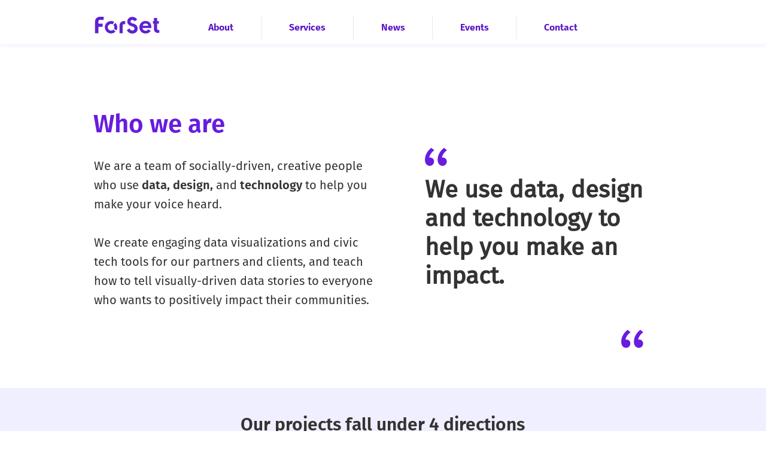

--- FILE ---
content_type: text/html; charset=UTF-8
request_url: https://www.forset.ge/
body_size: 147976
content:
<!DOCTYPE html>
<html lang="en">
<head>
  
  <meta charset='utf-8'>
  <meta name="viewport" content="width=device-width, initial-scale=1" id="wixDesktopViewport" />
  <meta http-equiv="X-UA-Compatible" content="IE=edge">
  <meta name="generator" content="Wix.com Website Builder"/>

  <link rel="icon" sizes="192x192" href="https://static.wixstatic.com/media/675b30_c2e8e0e0861c4d9380f2f726b79c3ced%7Emv2.png/v1/fill/w_192%2Ch_192%2Clg_1%2Cusm_0.66_1.00_0.01/675b30_c2e8e0e0861c4d9380f2f726b79c3ced%7Emv2.png" type="image/png"/>
  <link rel="shortcut icon" href="https://static.wixstatic.com/media/675b30_c2e8e0e0861c4d9380f2f726b79c3ced%7Emv2.png/v1/fill/w_32%2Ch_32%2Clg_1%2Cusm_0.66_1.00_0.01/675b30_c2e8e0e0861c4d9380f2f726b79c3ced%7Emv2.png" type="image/png"/>
  <link rel="apple-touch-icon" href="https://static.wixstatic.com/media/675b30_c2e8e0e0861c4d9380f2f726b79c3ced%7Emv2.png/v1/fill/w_180%2Ch_180%2Clg_1%2Cusm_0.66_1.00_0.01/675b30_c2e8e0e0861c4d9380f2f726b79c3ced%7Emv2.png" type="image/png"/>

  <!-- Safari Pinned Tab Icon -->
  <!-- <link rel="mask-icon" href="https://static.wixstatic.com/media/675b30_c2e8e0e0861c4d9380f2f726b79c3ced%7Emv2.png/v1/fill/w_32%2Ch_32%2Clg_1%2Cusm_0.66_1.00_0.01/675b30_c2e8e0e0861c4d9380f2f726b79c3ced%7Emv2.png"> -->

  <!-- Original trials -->
  


  <!-- Segmenter Polyfill -->
  <script>
    if (!window.Intl || !window.Intl.Segmenter) {
      (function() {
        var script = document.createElement('script');
        script.src = 'https://static.parastorage.com/unpkg/@formatjs/intl-segmenter@11.7.10/polyfill.iife.js';
        document.head.appendChild(script);
      })();
    }
  </script>

  <!-- Legacy Polyfills -->
  <script nomodule="" src="https://static.parastorage.com/unpkg/core-js-bundle@3.2.1/minified.js"></script>
  <script nomodule="" src="https://static.parastorage.com/unpkg/focus-within-polyfill@5.0.9/dist/focus-within-polyfill.js"></script>

  <!-- Performance API Polyfills -->
  <script>
  (function () {
    var noop = function noop() {};
    if ("performance" in window === false) {
      window.performance = {};
    }
    window.performance.mark = performance.mark || noop;
    window.performance.measure = performance.measure || noop;
    if ("now" in window.performance === false) {
      var nowOffset = Date.now();
      if (performance.timing && performance.timing.navigationStart) {
        nowOffset = performance.timing.navigationStart;
      }
      window.performance.now = function now() {
        return Date.now() - nowOffset;
      };
    }
  })();
  </script>

  <!-- Globals Definitions -->
  <script>
    (function () {
      var now = Date.now()
      window.initialTimestamps = {
        initialTimestamp: now,
        initialRequestTimestamp: Math.round(performance.timeOrigin ? performance.timeOrigin : now - performance.now())
      }

      window.thunderboltTag = "libs-releases-GA-local"
      window.thunderboltVersion = "1.16761.0"
    })();
  </script>

  <!-- Essential Viewer Model -->
  <script type="application/json" id="wix-essential-viewer-model">{"fleetConfig":{"fleetName":"thunderbolt-isolated-renderer","type":"GA","code":0},"mode":{"qa":false,"enableTestApi":false,"debug":false,"ssrIndicator":false,"ssrOnly":false,"siteAssetsFallback":"enable","versionIndicator":false},"componentsLibrariesTopology":[{"artifactId":"editor-elements","namespace":"wixui","url":"https:\/\/static.parastorage.com\/services\/editor-elements\/1.14838.0"},{"artifactId":"editor-elements","namespace":"dsgnsys","url":"https:\/\/static.parastorage.com\/services\/editor-elements\/1.14838.0"}],"siteFeaturesConfigs":{"sessionManager":{"isRunningInDifferentSiteContext":false}},"language":{"userLanguage":"en"},"siteAssets":{"clientTopology":{"mediaRootUrl":"https:\/\/static.wixstatic.com","staticMediaUrl":"https:\/\/static.wixstatic.com\/media","moduleRepoUrl":"https:\/\/static.parastorage.com\/unpkg","fileRepoUrl":"https:\/\/static.parastorage.com\/services","viewerAppsUrl":"https:\/\/viewer-apps.parastorage.com","viewerAssetsUrl":"https:\/\/viewer-assets.parastorage.com","siteAssetsUrl":"https:\/\/siteassets.parastorage.com","pageJsonServerUrls":["https:\/\/pages.parastorage.com","https:\/\/staticorigin.wixstatic.com","https:\/\/www.forset.ge","https:\/\/fallback.wix.com\/wix-html-editor-pages-webapp\/page"],"pathOfTBModulesInFileRepoForFallback":"wix-thunderbolt\/dist\/"}},"siteFeatures":["accessibility","appMonitoring","assetsLoader","builderContextProviders","builderModuleLoader","businessLogger","captcha","clickHandlerRegistrar","commonConfig","componentsLoader","componentsRegistry","consentPolicy","contentReflow","cookiesManager","cyclicTabbing","domSelectors","domStore","dynamicPages","environmentWixCodeSdk","environment","lightbox","locationWixCodeSdk","mpaNavigation","multilingual","navigationManager","navigationPhases","ooi","pages","panorama","renderer","reporter","routerFetch","router","scrollRestoration","seoWixCodeSdk","seo","sessionManager","siteMembersWixCodeSdk","siteMembers","siteScrollBlocker","siteWixCodeSdk","speculationRules","ssrCache","stores","structureApi","thunderboltInitializer","tpaCommons","translations","usedPlatformApis","warmupData","windowMessageRegistrar","windowWixCodeSdk","wixCustomElementComponent","wixEmbedsApi","componentsReact","platform"],"site":{"externalBaseUrl":"https:\/\/www.forset.ge","isSEO":false},"media":{"staticMediaUrl":"https:\/\/static.wixstatic.com\/media","mediaRootUrl":"https:\/\/static.wixstatic.com\/","staticVideoUrl":"https:\/\/video.wixstatic.com\/"},"requestUrl":"https:\/\/www.forset.ge\/","rollout":{"siteAssetsVersionsRollout":false,"isDACRollout":0,"isTBRollout":false},"commonConfig":{"brand":"wix","host":"VIEWER","bsi":"","consentPolicy":{},"consentPolicyHeader":{},"siteRevision":"1769","renderingFlow":"NONE","language":"en","locale":"en-us"},"interactionSampleRatio":0.01,"dynamicModelUrl":"https:\/\/www.forset.ge\/_api\/v2\/dynamicmodel","accessTokensUrl":"https:\/\/www.forset.ge\/_api\/v1\/access-tokens","isExcludedFromSecurityExperiments":false,"experiments":{"specs.thunderbolt.hardenFetchAndXHR":true,"specs.thunderbolt.securityExperiments":true,"specs.thunderbolt.browserCacheReload":true}}</script>
  <script>window.viewerModel = JSON.parse(document.getElementById('wix-essential-viewer-model').textContent)</script>

  <script>
    window.commonConfig = viewerModel.commonConfig
  </script>

  
  <!-- BEGIN handleAccessTokens bundle -->

  <script data-url="https://static.parastorage.com/services/wix-thunderbolt/dist/handleAccessTokens.inline.4f2f9a53.bundle.min.js">(()=>{"use strict";function e(e){let{context:o,property:r,value:n,enumerable:i=!0}=e,c=e.get,l=e.set;if(!r||void 0===n&&!c&&!l)return new Error("property and value are required");let a=o||globalThis,s=a?.[r],u={};if(void 0!==n)u.value=n;else{if(c){let e=t(c);e&&(u.get=e)}if(l){let e=t(l);e&&(u.set=e)}}let p={...u,enumerable:i||!1,configurable:!1};void 0!==n&&(p.writable=!1);try{Object.defineProperty(a,r,p)}catch(e){return e instanceof TypeError?s:e}return s}function t(e,t){return"function"==typeof e?e:!0===e?.async&&"function"==typeof e.func?t?async function(t){return e.func(t)}:async function(){return e.func()}:"function"==typeof e?.func?e.func:void 0}try{e({property:"strictDefine",value:e})}catch{}try{e({property:"defineStrictObject",value:r})}catch{}try{e({property:"defineStrictMethod",value:n})}catch{}var o=["toString","toLocaleString","valueOf","constructor","prototype"];function r(t){let{context:n,property:c,propertiesToExclude:l=[],skipPrototype:a=!1,hardenPrototypePropertiesToExclude:s=[]}=t;if(!c)return new Error("property is required");let u=(n||globalThis)[c],p={},f=i(n,c);u&&("object"==typeof u||"function"==typeof u)&&Reflect.ownKeys(u).forEach(t=>{if(!l.includes(t)&&!o.includes(t)){let o=i(u,t);if(o&&(o.writable||o.configurable)){let{value:r,get:n,set:i,enumerable:c=!1}=o,l={};void 0!==r?l.value=r:n?l.get=n:i&&(l.set=i);try{let o=e({context:u,property:t,...l,enumerable:c});p[t]=o}catch(e){if(!(e instanceof TypeError))throw e;try{p[t]=o.value||o.get||o.set}catch{}}}}});let d={originalObject:u,originalProperties:p};if(!a&&void 0!==u?.prototype){let e=r({context:u,property:"prototype",propertiesToExclude:s,skipPrototype:!0});e instanceof Error||(d.originalPrototype=e?.originalObject,d.originalPrototypeProperties=e?.originalProperties)}return e({context:n,property:c,value:u,enumerable:f?.enumerable}),d}function n(t,o){let r=(o||globalThis)[t],n=i(o||globalThis,t);return r&&n&&(n.writable||n.configurable)?(Object.freeze(r),e({context:globalThis,property:t,value:r})):r}function i(e,t){if(e&&t)try{return Reflect.getOwnPropertyDescriptor(e,t)}catch{return}}function c(e){if("string"!=typeof e)return e;try{return decodeURIComponent(e).toLowerCase().trim()}catch{return e.toLowerCase().trim()}}function l(e,t){let o="";if("string"==typeof e)o=e.split("=")[0]?.trim()||"";else{if(!e||"string"!=typeof e.name)return!1;o=e.name}return t.has(c(o)||"")}function a(e,t){let o;return o="string"==typeof e?e.split(";").map(e=>e.trim()).filter(e=>e.length>0):e||[],o.filter(e=>!l(e,t))}var s=null;function u(){return null===s&&(s=typeof Document>"u"?void 0:Object.getOwnPropertyDescriptor(Document.prototype,"cookie")),s}function p(t,o){if(!globalThis?.cookieStore)return;let r=globalThis.cookieStore.get.bind(globalThis.cookieStore),n=globalThis.cookieStore.getAll.bind(globalThis.cookieStore),i=globalThis.cookieStore.set.bind(globalThis.cookieStore),c=globalThis.cookieStore.delete.bind(globalThis.cookieStore);return e({context:globalThis.CookieStore.prototype,property:"get",value:async function(e){return l(("string"==typeof e?e:e.name)||"",t)?null:r.call(this,e)},enumerable:!0}),e({context:globalThis.CookieStore.prototype,property:"getAll",value:async function(){return a(await n.apply(this,Array.from(arguments)),t)},enumerable:!0}),e({context:globalThis.CookieStore.prototype,property:"set",value:async function(){let e=Array.from(arguments);if(!l(1===e.length?e[0].name:e[0],t))return i.apply(this,e);o&&console.warn(o)},enumerable:!0}),e({context:globalThis.CookieStore.prototype,property:"delete",value:async function(){let e=Array.from(arguments);if(!l(1===e.length?e[0].name:e[0],t))return c.apply(this,e)},enumerable:!0}),e({context:globalThis.cookieStore,property:"prototype",value:globalThis.CookieStore.prototype,enumerable:!1}),e({context:globalThis,property:"cookieStore",value:globalThis.cookieStore,enumerable:!0}),{get:r,getAll:n,set:i,delete:c}}var f=["TextEncoder","TextDecoder","XMLHttpRequestEventTarget","EventTarget","URL","JSON","Reflect","Object","Array","Map","Set","WeakMap","WeakSet","Promise","Symbol","Error"],d=["addEventListener","removeEventListener","dispatchEvent","encodeURI","encodeURIComponent","decodeURI","decodeURIComponent"];const y=(e,t)=>{try{const o=t?t.get.call(document):document.cookie;return o.split(";").map(e=>e.trim()).filter(t=>t?.startsWith(e))[0]?.split("=")[1]}catch(e){return""}},g=(e="",t="",o="/")=>`${e}=; ${t?`domain=${t};`:""} max-age=0; path=${o}; expires=Thu, 01 Jan 1970 00:00:01 GMT`;function m(){(function(){if("undefined"!=typeof window){const e=performance.getEntriesByType("navigation")[0];return"back_forward"===(e?.type||"")}return!1})()&&function(){const{counter:e}=function(){const e=b("getItem");if(e){const[t,o]=e.split("-"),r=o?parseInt(o,10):0;if(r>=3){const e=t?Number(t):0;if(Date.now()-e>6e4)return{counter:0}}return{counter:r}}return{counter:0}}();e<3?(!function(e=1){b("setItem",`${Date.now()}-${e}`)}(e+1),window.location.reload()):console.error("ATS: Max reload attempts reached")}()}function b(e,t){try{return sessionStorage[e]("reload",t||"")}catch(e){console.error("ATS: Error calling sessionStorage:",e)}}const h="client-session-bind",v="sec-fetch-unsupported",{experiments:w}=window.viewerModel,T=[h,"client-binding",v,"svSession","smSession","server-session-bind","wixSession2","wixSession3"].map(e=>e.toLowerCase()),{cookie:S}=function(t,o){let r=new Set(t);return e({context:document,property:"cookie",set:{func:e=>function(e,t,o,r){let n=u(),i=c(t.split(";")[0]||"")||"";[...o].every(e=>!i.startsWith(e.toLowerCase()))&&n?.set?n.set.call(e,t):r&&console.warn(r)}(document,e,r,o)},get:{func:()=>function(e,t){let o=u();if(!o?.get)throw new Error("Cookie descriptor or getter not available");return a(o.get.call(e),t).join("; ")}(document,r)},enumerable:!0}),{cookieStore:p(r,o),cookie:u()}}(T),k="tbReady",x="security_overrideGlobals",{experiments:E,siteFeaturesConfigs:C,accessTokensUrl:P}=window.viewerModel,R=P,M={},O=(()=>{const e=y(h,S);if(w["specs.thunderbolt.browserCacheReload"]){y(v,S)||e?b("removeItem"):m()}return(()=>{const e=g(h),t=g(h,location.hostname);S.set.call(document,e),S.set.call(document,t)})(),e})();O&&(M["client-binding"]=O);const D=fetch;addEventListener(k,function e(t){const{logger:o}=t.detail;try{window.tb.init({fetch:D,fetchHeaders:M})}catch(e){const t=new Error("TB003");o.meter(`${x}_${t.message}`,{paramsOverrides:{errorType:x,eventString:t.message}}),window?.viewerModel?.mode.debug&&console.error(e)}finally{removeEventListener(k,e)}}),E["specs.thunderbolt.hardenFetchAndXHR"]||(window.fetchDynamicModel=()=>C.sessionManager.isRunningInDifferentSiteContext?Promise.resolve({}):fetch(R,{credentials:"same-origin",headers:M}).then(function(e){if(!e.ok)throw new Error(`[${e.status}]${e.statusText}`);return e.json()}),window.dynamicModelPromise=window.fetchDynamicModel())})();
//# sourceMappingURL=https://static.parastorage.com/services/wix-thunderbolt/dist/handleAccessTokens.inline.4f2f9a53.bundle.min.js.map</script>

<!-- END handleAccessTokens bundle -->

<!-- BEGIN overrideGlobals bundle -->

<script data-url="https://static.parastorage.com/services/wix-thunderbolt/dist/overrideGlobals.inline.ec13bfcf.bundle.min.js">(()=>{"use strict";function e(e){let{context:r,property:o,value:n,enumerable:i=!0}=e,c=e.get,a=e.set;if(!o||void 0===n&&!c&&!a)return new Error("property and value are required");let l=r||globalThis,u=l?.[o],s={};if(void 0!==n)s.value=n;else{if(c){let e=t(c);e&&(s.get=e)}if(a){let e=t(a);e&&(s.set=e)}}let p={...s,enumerable:i||!1,configurable:!1};void 0!==n&&(p.writable=!1);try{Object.defineProperty(l,o,p)}catch(e){return e instanceof TypeError?u:e}return u}function t(e,t){return"function"==typeof e?e:!0===e?.async&&"function"==typeof e.func?t?async function(t){return e.func(t)}:async function(){return e.func()}:"function"==typeof e?.func?e.func:void 0}try{e({property:"strictDefine",value:e})}catch{}try{e({property:"defineStrictObject",value:o})}catch{}try{e({property:"defineStrictMethod",value:n})}catch{}var r=["toString","toLocaleString","valueOf","constructor","prototype"];function o(t){let{context:n,property:c,propertiesToExclude:a=[],skipPrototype:l=!1,hardenPrototypePropertiesToExclude:u=[]}=t;if(!c)return new Error("property is required");let s=(n||globalThis)[c],p={},f=i(n,c);s&&("object"==typeof s||"function"==typeof s)&&Reflect.ownKeys(s).forEach(t=>{if(!a.includes(t)&&!r.includes(t)){let r=i(s,t);if(r&&(r.writable||r.configurable)){let{value:o,get:n,set:i,enumerable:c=!1}=r,a={};void 0!==o?a.value=o:n?a.get=n:i&&(a.set=i);try{let r=e({context:s,property:t,...a,enumerable:c});p[t]=r}catch(e){if(!(e instanceof TypeError))throw e;try{p[t]=r.value||r.get||r.set}catch{}}}}});let d={originalObject:s,originalProperties:p};if(!l&&void 0!==s?.prototype){let e=o({context:s,property:"prototype",propertiesToExclude:u,skipPrototype:!0});e instanceof Error||(d.originalPrototype=e?.originalObject,d.originalPrototypeProperties=e?.originalProperties)}return e({context:n,property:c,value:s,enumerable:f?.enumerable}),d}function n(t,r){let o=(r||globalThis)[t],n=i(r||globalThis,t);return o&&n&&(n.writable||n.configurable)?(Object.freeze(o),e({context:globalThis,property:t,value:o})):o}function i(e,t){if(e&&t)try{return Reflect.getOwnPropertyDescriptor(e,t)}catch{return}}function c(e){if("string"!=typeof e)return e;try{return decodeURIComponent(e).toLowerCase().trim()}catch{return e.toLowerCase().trim()}}function a(e,t){return e instanceof Headers?e.forEach((r,o)=>{l(o,t)||e.delete(o)}):Object.keys(e).forEach(r=>{l(r,t)||delete e[r]}),e}function l(e,t){return!t.has(c(e)||"")}function u(e,t){let r=!0,o=function(e){let t,r;if(globalThis.Request&&e instanceof Request)t=e.url;else{if("function"!=typeof e?.toString)throw new Error("Unsupported type for url");t=e.toString()}try{return new URL(t).pathname}catch{return r=t.replace(/#.+/gi,"").split("?").shift(),r.startsWith("/")?r:`/${r}`}}(e),n=c(o);return n&&t.some(e=>n.includes(e))&&(r=!1),r}function s(t,r,o){let n=fetch,i=XMLHttpRequest,c=new Set(r);function s(){let e=new i,r=e.open,n=e.setRequestHeader;return e.open=function(){let n=Array.from(arguments),i=n[1];if(n.length<2||u(i,t))return r.apply(e,n);throw new Error(o||`Request not allowed for path ${i}`)},e.setRequestHeader=function(t,r){l(decodeURIComponent(t),c)&&n.call(e,t,r)},e}return e({property:"fetch",value:function(){let e=function(e,t){return globalThis.Request&&e[0]instanceof Request&&e[0]?.headers?a(e[0].headers,t):e[1]?.headers&&a(e[1].headers,t),e}(arguments,c);return u(arguments[0],t)?n.apply(globalThis,Array.from(e)):new Promise((e,t)=>{t(new Error(o||`Request not allowed for path ${arguments[0]}`))})},enumerable:!0}),e({property:"XMLHttpRequest",value:s,enumerable:!0}),Object.keys(i).forEach(e=>{s[e]=i[e]}),{fetch:n,XMLHttpRequest:i}}var p=["TextEncoder","TextDecoder","XMLHttpRequestEventTarget","EventTarget","URL","JSON","Reflect","Object","Array","Map","Set","WeakMap","WeakSet","Promise","Symbol","Error"],f=["addEventListener","removeEventListener","dispatchEvent","encodeURI","encodeURIComponent","decodeURI","decodeURIComponent"];const d=function(){let t=globalThis.open,r=document.open;function o(e,r,o){let n="string"!=typeof e,i=t.call(window,e,r,o);return n||e&&function(e){return e.startsWith("//")&&/(?:[a-z0-9](?:[a-z0-9-]{0,61}[a-z0-9])?\.)+[a-z0-9][a-z0-9-]{0,61}[a-z0-9]/g.test(`${location.protocol}:${e}`)&&(e=`${location.protocol}${e}`),!e.startsWith("http")||new URL(e).hostname===location.hostname}(e)?{}:i}return e({property:"open",value:o,context:globalThis,enumerable:!0}),e({property:"open",value:function(e,t,n){return e?o(e,t,n):r.call(document,e||"",t||"",n||"")},context:document,enumerable:!0}),{open:t,documentOpen:r}},y=function(){let t=document.createElement,r=Element.prototype.setAttribute,o=Element.prototype.setAttributeNS;return e({property:"createElement",context:document,value:function(n,i){let a=t.call(document,n,i);if("iframe"===c(n)){e({property:"srcdoc",context:a,get:()=>"",set:()=>{console.warn("`srcdoc` is not allowed in iframe elements.")}});let t=function(e,t){"srcdoc"!==e.toLowerCase()?r.call(a,e,t):console.warn("`srcdoc` attribute is not allowed to be set.")},n=function(e,t,r){"srcdoc"!==t.toLowerCase()?o.call(a,e,t,r):console.warn("`srcdoc` attribute is not allowed to be set.")};a.setAttribute=t,a.setAttributeNS=n}return a},enumerable:!0}),{createElement:t,setAttribute:r,setAttributeNS:o}},m=["client-binding"],b=["/_api/v1/access-tokens","/_api/v2/dynamicmodel","/_api/one-app-session-web/v3/businesses"],h=function(){let t=setTimeout,r=setInterval;return o("setTimeout",0,globalThis),o("setInterval",0,globalThis),{setTimeout:t,setInterval:r};function o(t,r,o){let n=o||globalThis,i=n[t];if(!i||"function"!=typeof i)throw new Error(`Function ${t} not found or is not a function`);e({property:t,value:function(){let e=Array.from(arguments);if("string"!=typeof e[r])return i.apply(n,e);console.warn(`Calling ${t} with a String Argument at index ${r} is not allowed`)},context:o,enumerable:!0})}},v=function(){if(navigator&&"serviceWorker"in navigator){let t=navigator.serviceWorker.register;return e({context:navigator.serviceWorker,property:"register",value:function(){console.log("Service worker registration is not allowed")},enumerable:!0}),{register:t}}return{}};performance.mark("overrideGlobals started");const{isExcludedFromSecurityExperiments:g,experiments:w}=window.viewerModel,E=!g&&w["specs.thunderbolt.securityExperiments"];try{d(),E&&y(),w["specs.thunderbolt.hardenFetchAndXHR"]&&E&&s(b,m),v(),(e=>{let t=[],r=[];r=r.concat(["TextEncoder","TextDecoder"]),e&&(r=r.concat(["XMLHttpRequestEventTarget","EventTarget"])),r=r.concat(["URL","JSON"]),e&&(t=t.concat(["addEventListener","removeEventListener"])),t=t.concat(["encodeURI","encodeURIComponent","decodeURI","decodeURIComponent"]),r=r.concat(["String","Number"]),e&&r.push("Object"),r=r.concat(["Reflect"]),t.forEach(e=>{n(e),["addEventListener","removeEventListener"].includes(e)&&n(e,document)}),r.forEach(e=>{o({property:e})})})(E),E&&h()}catch(e){window?.viewerModel?.mode.debug&&console.error(e);const t=new Error("TB006");window.fedops?.reportError(t,"security_overrideGlobals"),window.Sentry?window.Sentry.captureException(t):globalThis.defineStrictProperty("sentryBuffer",[t],window,!1)}performance.mark("overrideGlobals ended")})();
//# sourceMappingURL=https://static.parastorage.com/services/wix-thunderbolt/dist/overrideGlobals.inline.ec13bfcf.bundle.min.js.map</script>

<!-- END overrideGlobals bundle -->


  
  <script>
    window.commonConfig = viewerModel.commonConfig

	
  </script>

  <!-- Initial CSS -->
  <style data-url="https://static.parastorage.com/services/wix-thunderbolt/dist/main.347af09f.min.css">@keyframes slide-horizontal-new{0%{transform:translateX(100%)}}@keyframes slide-horizontal-old{80%{opacity:1}to{opacity:0;transform:translateX(-100%)}}@keyframes slide-vertical-new{0%{transform:translateY(-100%)}}@keyframes slide-vertical-old{80%{opacity:1}to{opacity:0;transform:translateY(100%)}}@keyframes out-in-new{0%{opacity:0}}@keyframes out-in-old{to{opacity:0}}:root:active-view-transition{view-transition-name:none}::view-transition{pointer-events:none}:root:active-view-transition::view-transition-new(page-group),:root:active-view-transition::view-transition-old(page-group){animation-duration:.6s;cursor:wait;pointer-events:all}:root:active-view-transition-type(SlideHorizontal)::view-transition-old(page-group){animation:slide-horizontal-old .6s cubic-bezier(.83,0,.17,1) forwards;mix-blend-mode:normal}:root:active-view-transition-type(SlideHorizontal)::view-transition-new(page-group){animation:slide-horizontal-new .6s cubic-bezier(.83,0,.17,1) backwards;mix-blend-mode:normal}:root:active-view-transition-type(SlideVertical)::view-transition-old(page-group){animation:slide-vertical-old .6s cubic-bezier(.83,0,.17,1) forwards;mix-blend-mode:normal}:root:active-view-transition-type(SlideVertical)::view-transition-new(page-group){animation:slide-vertical-new .6s cubic-bezier(.83,0,.17,1) backwards;mix-blend-mode:normal}:root:active-view-transition-type(OutIn)::view-transition-old(page-group){animation:out-in-old .35s cubic-bezier(.22,1,.36,1) forwards}:root:active-view-transition-type(OutIn)::view-transition-new(page-group){animation:out-in-new .35s cubic-bezier(.64,0,.78,0) .35s backwards}@media(prefers-reduced-motion:reduce){::view-transition-group(*),::view-transition-new(*),::view-transition-old(*){animation:none!important}}body,html{background:transparent;border:0;margin:0;outline:0;padding:0;vertical-align:baseline}body{--scrollbar-width:0px;font-family:Arial,Helvetica,sans-serif;font-size:10px}body,html{height:100%}body{overflow-x:auto;overflow-y:scroll}body:not(.responsive) #site-root{min-width:var(--site-width);width:100%}body:not([data-js-loaded]) [data-hide-prejs]{visibility:hidden}interact-element{display:contents}#SITE_CONTAINER{position:relative}:root{--one-unit:1vw;--section-max-width:9999px;--spx-stopper-max:9999px;--spx-stopper-min:0px;--browser-zoom:1}@supports(-webkit-appearance:none) and (stroke-color:transparent){:root{--safari-sticky-fix:opacity;--experimental-safari-sticky-fix:translateZ(0)}}@supports(container-type:inline-size){:root{--one-unit:1cqw}}[id^=oldHoverBox-]{mix-blend-mode:plus-lighter;transition:opacity .5s ease,visibility .5s ease}[data-mesh-id$=inlineContent-gridContainer]:has(>[id^=oldHoverBox-]){isolation:isolate}</style>
<style data-url="https://static.parastorage.com/services/wix-thunderbolt/dist/main.renderer.9cb0985f.min.css">a,abbr,acronym,address,applet,b,big,blockquote,button,caption,center,cite,code,dd,del,dfn,div,dl,dt,em,fieldset,font,footer,form,h1,h2,h3,h4,h5,h6,header,i,iframe,img,ins,kbd,label,legend,li,nav,object,ol,p,pre,q,s,samp,section,small,span,strike,strong,sub,sup,table,tbody,td,tfoot,th,thead,title,tr,tt,u,ul,var{background:transparent;border:0;margin:0;outline:0;padding:0;vertical-align:baseline}input,select,textarea{box-sizing:border-box;font-family:Helvetica,Arial,sans-serif}ol,ul{list-style:none}blockquote,q{quotes:none}ins{text-decoration:none}del{text-decoration:line-through}table{border-collapse:collapse;border-spacing:0}a{cursor:pointer;text-decoration:none}.testStyles{overflow-y:hidden}.reset-button{-webkit-appearance:none;background:none;border:0;color:inherit;font:inherit;line-height:normal;outline:0;overflow:visible;padding:0;-webkit-user-select:none;-moz-user-select:none;-ms-user-select:none}:focus{outline:none}body.device-mobile-optimized:not(.disable-site-overflow){overflow-x:hidden;overflow-y:scroll}body.device-mobile-optimized:not(.responsive) #SITE_CONTAINER{margin-left:auto;margin-right:auto;overflow-x:visible;position:relative;width:320px}body.device-mobile-optimized:not(.responsive):not(.blockSiteScrolling) #SITE_CONTAINER{margin-top:0}body.device-mobile-optimized>*{max-width:100%!important}body.device-mobile-optimized #site-root{overflow-x:hidden;overflow-y:hidden}@supports(overflow:clip){body.device-mobile-optimized #site-root{overflow-x:clip;overflow-y:clip}}body.device-mobile-non-optimized #SITE_CONTAINER #site-root{overflow-x:clip;overflow-y:clip}body.device-mobile-non-optimized.fullScreenMode{background-color:#5f6360}body.device-mobile-non-optimized.fullScreenMode #MOBILE_ACTIONS_MENU,body.device-mobile-non-optimized.fullScreenMode #SITE_BACKGROUND,body.device-mobile-non-optimized.fullScreenMode #site-root,body.fullScreenMode #WIX_ADS{visibility:hidden}body.fullScreenMode{overflow-x:hidden!important;overflow-y:hidden!important}body.fullScreenMode.device-mobile-optimized #TINY_MENU{opacity:0;pointer-events:none}body.fullScreenMode-scrollable.device-mobile-optimized{overflow-x:hidden!important;overflow-y:auto!important}body.fullScreenMode-scrollable.device-mobile-optimized #masterPage,body.fullScreenMode-scrollable.device-mobile-optimized #site-root{overflow-x:hidden!important;overflow-y:hidden!important}body.fullScreenMode-scrollable.device-mobile-optimized #SITE_BACKGROUND,body.fullScreenMode-scrollable.device-mobile-optimized #masterPage{height:auto!important}body.fullScreenMode-scrollable.device-mobile-optimized #masterPage.mesh-layout{height:0!important}body.blockSiteScrolling,body.siteScrollingBlocked{position:fixed;width:100%}body.blockSiteScrolling #SITE_CONTAINER{margin-top:calc(var(--blocked-site-scroll-margin-top)*-1)}#site-root{margin:0 auto;min-height:100%;position:relative;top:var(--wix-ads-height)}#site-root img:not([src]){visibility:hidden}#site-root svg img:not([src]){visibility:visible}.auto-generated-link{color:inherit}#SCROLL_TO_BOTTOM,#SCROLL_TO_TOP{height:0}.has-click-trigger{cursor:pointer}.fullScreenOverlay{bottom:0;display:flex;justify-content:center;left:0;overflow-y:hidden;position:fixed;right:0;top:-60px;z-index:1005}.fullScreenOverlay>.fullScreenOverlayContent{bottom:0;left:0;margin:0 auto;overflow:hidden;position:absolute;right:0;top:60px;transform:translateZ(0)}[data-mesh-id$=centeredContent],[data-mesh-id$=form],[data-mesh-id$=inlineContent]{pointer-events:none;position:relative}[data-mesh-id$=-gridWrapper],[data-mesh-id$=-rotated-wrapper]{pointer-events:none}[data-mesh-id$=-gridContainer]>*,[data-mesh-id$=-rotated-wrapper]>*,[data-mesh-id$=inlineContent]>:not([data-mesh-id$=-gridContainer]){pointer-events:auto}.device-mobile-optimized #masterPage.mesh-layout #SOSP_CONTAINER_CUSTOM_ID{grid-area:2/1/3/2;-ms-grid-row:2;position:relative}#masterPage.mesh-layout{-ms-grid-rows:max-content max-content min-content max-content;-ms-grid-columns:100%;align-items:start;display:-ms-grid;display:grid;grid-template-columns:100%;grid-template-rows:max-content max-content min-content max-content;justify-content:stretch}#masterPage.mesh-layout #PAGES_CONTAINER,#masterPage.mesh-layout #SITE_FOOTER-placeholder,#masterPage.mesh-layout #SITE_FOOTER_WRAPPER,#masterPage.mesh-layout #SITE_HEADER-placeholder,#masterPage.mesh-layout #SITE_HEADER_WRAPPER,#masterPage.mesh-layout #SOSP_CONTAINER_CUSTOM_ID[data-state~=mobileView],#masterPage.mesh-layout #soapAfterPagesContainer,#masterPage.mesh-layout #soapBeforePagesContainer{-ms-grid-row-align:start;-ms-grid-column-align:start;-ms-grid-column:1}#masterPage.mesh-layout #SITE_HEADER-placeholder,#masterPage.mesh-layout #SITE_HEADER_WRAPPER{grid-area:1/1/2/2;-ms-grid-row:1}#masterPage.mesh-layout #PAGES_CONTAINER,#masterPage.mesh-layout #soapAfterPagesContainer,#masterPage.mesh-layout #soapBeforePagesContainer{grid-area:3/1/4/2;-ms-grid-row:3}#masterPage.mesh-layout #soapAfterPagesContainer,#masterPage.mesh-layout #soapBeforePagesContainer{width:100%}#masterPage.mesh-layout #PAGES_CONTAINER{align-self:stretch}#masterPage.mesh-layout main#PAGES_CONTAINER{display:block}#masterPage.mesh-layout #SITE_FOOTER-placeholder,#masterPage.mesh-layout #SITE_FOOTER_WRAPPER{grid-area:4/1/5/2;-ms-grid-row:4}#masterPage.mesh-layout #SITE_PAGES,#masterPage.mesh-layout [data-mesh-id=PAGES_CONTAINERcenteredContent],#masterPage.mesh-layout [data-mesh-id=PAGES_CONTAINERinlineContent]{height:100%}#masterPage.mesh-layout.desktop>*{width:100%}#masterPage.mesh-layout #PAGES_CONTAINER,#masterPage.mesh-layout #SITE_FOOTER,#masterPage.mesh-layout #SITE_FOOTER_WRAPPER,#masterPage.mesh-layout #SITE_HEADER,#masterPage.mesh-layout #SITE_HEADER_WRAPPER,#masterPage.mesh-layout #SITE_PAGES,#masterPage.mesh-layout #masterPageinlineContent{position:relative}#masterPage.mesh-layout #SITE_HEADER{grid-area:1/1/2/2}#masterPage.mesh-layout #SITE_FOOTER{grid-area:4/1/5/2}#masterPage.mesh-layout.overflow-x-clip #SITE_FOOTER,#masterPage.mesh-layout.overflow-x-clip #SITE_HEADER{overflow-x:clip}[data-z-counter]{z-index:0}[data-z-counter="0"]{z-index:auto}.wixSiteProperties{-webkit-font-smoothing:antialiased;-moz-osx-font-smoothing:grayscale}:root{--wst-button-color-fill-primary:rgb(var(--color_48));--wst-button-color-border-primary:rgb(var(--color_49));--wst-button-color-text-primary:rgb(var(--color_50));--wst-button-color-fill-primary-hover:rgb(var(--color_51));--wst-button-color-border-primary-hover:rgb(var(--color_52));--wst-button-color-text-primary-hover:rgb(var(--color_53));--wst-button-color-fill-primary-disabled:rgb(var(--color_54));--wst-button-color-border-primary-disabled:rgb(var(--color_55));--wst-button-color-text-primary-disabled:rgb(var(--color_56));--wst-button-color-fill-secondary:rgb(var(--color_57));--wst-button-color-border-secondary:rgb(var(--color_58));--wst-button-color-text-secondary:rgb(var(--color_59));--wst-button-color-fill-secondary-hover:rgb(var(--color_60));--wst-button-color-border-secondary-hover:rgb(var(--color_61));--wst-button-color-text-secondary-hover:rgb(var(--color_62));--wst-button-color-fill-secondary-disabled:rgb(var(--color_63));--wst-button-color-border-secondary-disabled:rgb(var(--color_64));--wst-button-color-text-secondary-disabled:rgb(var(--color_65));--wst-color-fill-base-1:rgb(var(--color_36));--wst-color-fill-base-2:rgb(var(--color_37));--wst-color-fill-base-shade-1:rgb(var(--color_38));--wst-color-fill-base-shade-2:rgb(var(--color_39));--wst-color-fill-base-shade-3:rgb(var(--color_40));--wst-color-fill-accent-1:rgb(var(--color_41));--wst-color-fill-accent-2:rgb(var(--color_42));--wst-color-fill-accent-3:rgb(var(--color_43));--wst-color-fill-accent-4:rgb(var(--color_44));--wst-color-fill-background-primary:rgb(var(--color_11));--wst-color-fill-background-secondary:rgb(var(--color_12));--wst-color-text-primary:rgb(var(--color_15));--wst-color-text-secondary:rgb(var(--color_14));--wst-color-action:rgb(var(--color_18));--wst-color-disabled:rgb(var(--color_39));--wst-color-title:rgb(var(--color_45));--wst-color-subtitle:rgb(var(--color_46));--wst-color-line:rgb(var(--color_47));--wst-font-style-h2:var(--font_2);--wst-font-style-h3:var(--font_3);--wst-font-style-h4:var(--font_4);--wst-font-style-h5:var(--font_5);--wst-font-style-h6:var(--font_6);--wst-font-style-body-large:var(--font_7);--wst-font-style-body-medium:var(--font_8);--wst-font-style-body-small:var(--font_9);--wst-font-style-body-x-small:var(--font_10);--wst-color-custom-1:rgb(var(--color_13));--wst-color-custom-2:rgb(var(--color_16));--wst-color-custom-3:rgb(var(--color_17));--wst-color-custom-4:rgb(var(--color_19));--wst-color-custom-5:rgb(var(--color_20));--wst-color-custom-6:rgb(var(--color_21));--wst-color-custom-7:rgb(var(--color_22));--wst-color-custom-8:rgb(var(--color_23));--wst-color-custom-9:rgb(var(--color_24));--wst-color-custom-10:rgb(var(--color_25));--wst-color-custom-11:rgb(var(--color_26));--wst-color-custom-12:rgb(var(--color_27));--wst-color-custom-13:rgb(var(--color_28));--wst-color-custom-14:rgb(var(--color_29));--wst-color-custom-15:rgb(var(--color_30));--wst-color-custom-16:rgb(var(--color_31));--wst-color-custom-17:rgb(var(--color_32));--wst-color-custom-18:rgb(var(--color_33));--wst-color-custom-19:rgb(var(--color_34));--wst-color-custom-20:rgb(var(--color_35))}.wix-presets-wrapper{display:contents}</style>

  <meta name="format-detection" content="telephone=no">
  <meta name="skype_toolbar" content="skype_toolbar_parser_compatible">
  
  

  

  
      <!--pageHtmlEmbeds.head start-->
      <script type="wix/htmlEmbeds" id="pageHtmlEmbeds.head start"></script>
    
      <script type="wix/htmlEmbeds" id="pageHtmlEmbeds.head end"></script>
      <!--pageHtmlEmbeds.head end-->
  

  <!-- head performance data start -->
  
  <!-- head performance data end -->
  

    


<meta http-equiv="X-Wix-Meta-Site-Id" content="fb0b49c0-e0a4-47c1-891c-99b418eb9a40">
<meta http-equiv="X-Wix-Application-Instance-Id" content="4e07ad10-61c0-43e1-a746-6b24505d75ca">

    <meta http-equiv="X-Wix-Published-Version" content="1769"/>



    <meta http-equiv="etag" content="bug"/>

<!-- render-head end -->

<style data-href="https://static.parastorage.com/services/editor-elements-library/dist/thunderbolt/rb_wixui.thunderbolt[StylableButton_Default].e469137d.min.css">.StylableButton2545352419__root{-archetype:box;border:none;box-sizing:border-box;cursor:pointer;display:block;height:100%;min-height:10px;min-width:10px;padding:0;touch-action:manipulation;width:100%}.StylableButton2545352419__root[disabled]{pointer-events:none}.StylableButton2545352419__root:not(:hover):not([disabled]).StylableButton2545352419--hasBackgroundColor{background-color:var(--corvid-background-color)!important}.StylableButton2545352419__root:hover:not([disabled]).StylableButton2545352419--hasHoverBackgroundColor{background-color:var(--corvid-hover-background-color)!important}.StylableButton2545352419__root:not(:hover)[disabled].StylableButton2545352419--hasDisabledBackgroundColor{background-color:var(--corvid-disabled-background-color)!important}.StylableButton2545352419__root:not(:hover):not([disabled]).StylableButton2545352419--hasBorderColor{border-color:var(--corvid-border-color)!important}.StylableButton2545352419__root:hover:not([disabled]).StylableButton2545352419--hasHoverBorderColor{border-color:var(--corvid-hover-border-color)!important}.StylableButton2545352419__root:not(:hover)[disabled].StylableButton2545352419--hasDisabledBorderColor{border-color:var(--corvid-disabled-border-color)!important}.StylableButton2545352419__root.StylableButton2545352419--hasBorderRadius{border-radius:var(--corvid-border-radius)!important}.StylableButton2545352419__root.StylableButton2545352419--hasBorderWidth{border-width:var(--corvid-border-width)!important}.StylableButton2545352419__root:not(:hover):not([disabled]).StylableButton2545352419--hasColor,.StylableButton2545352419__root:not(:hover):not([disabled]).StylableButton2545352419--hasColor .StylableButton2545352419__label{color:var(--corvid-color)!important}.StylableButton2545352419__root:hover:not([disabled]).StylableButton2545352419--hasHoverColor,.StylableButton2545352419__root:hover:not([disabled]).StylableButton2545352419--hasHoverColor .StylableButton2545352419__label{color:var(--corvid-hover-color)!important}.StylableButton2545352419__root:not(:hover)[disabled].StylableButton2545352419--hasDisabledColor,.StylableButton2545352419__root:not(:hover)[disabled].StylableButton2545352419--hasDisabledColor .StylableButton2545352419__label{color:var(--corvid-disabled-color)!important}.StylableButton2545352419__link{-archetype:box;box-sizing:border-box;color:#000;text-decoration:none}.StylableButton2545352419__container{align-items:center;display:flex;flex-basis:auto;flex-direction:row;flex-grow:1;height:100%;justify-content:center;overflow:hidden;transition:all .2s ease,visibility 0s;width:100%}.StylableButton2545352419__label{-archetype:text;-controller-part-type:LayoutChildDisplayDropdown,LayoutFlexChildSpacing(first);max-width:100%;min-width:1.8em;overflow:hidden;text-align:center;text-overflow:ellipsis;transition:inherit;white-space:nowrap}.StylableButton2545352419__root.StylableButton2545352419--isMaxContent .StylableButton2545352419__label{text-overflow:unset}.StylableButton2545352419__root.StylableButton2545352419--isWrapText .StylableButton2545352419__label{min-width:10px;overflow-wrap:break-word;white-space:break-spaces;word-break:break-word}.StylableButton2545352419__icon{-archetype:icon;-controller-part-type:LayoutChildDisplayDropdown,LayoutFlexChildSpacing(last);flex-shrink:0;height:50px;min-width:1px;transition:inherit}.StylableButton2545352419__icon.StylableButton2545352419--override{display:block!important}.StylableButton2545352419__icon svg,.StylableButton2545352419__icon>span{display:flex;height:inherit;width:inherit}.StylableButton2545352419__root:not(:hover):not([disalbed]).StylableButton2545352419--hasIconColor .StylableButton2545352419__icon svg{fill:var(--corvid-icon-color)!important;stroke:var(--corvid-icon-color)!important}.StylableButton2545352419__root:hover:not([disabled]).StylableButton2545352419--hasHoverIconColor .StylableButton2545352419__icon svg{fill:var(--corvid-hover-icon-color)!important;stroke:var(--corvid-hover-icon-color)!important}.StylableButton2545352419__root:not(:hover)[disabled].StylableButton2545352419--hasDisabledIconColor .StylableButton2545352419__icon svg{fill:var(--corvid-disabled-icon-color)!important;stroke:var(--corvid-disabled-icon-color)!important}</style>
<style data-href="https://static.parastorage.com/services/editor-elements-library/dist/thunderbolt/rb_wixui.thunderbolt_bootstrap.a1b00b19.min.css">.cwL6XW{cursor:pointer}.sNF2R0{opacity:0}.hLoBV3{transition:opacity var(--transition-duration) cubic-bezier(.37,0,.63,1)}.Rdf41z,.hLoBV3{opacity:1}.ftlZWo{transition:opacity var(--transition-duration) cubic-bezier(.37,0,.63,1)}.ATGlOr,.ftlZWo{opacity:0}.KQSXD0{transition:opacity var(--transition-duration) cubic-bezier(.64,0,.78,0)}.KQSXD0,.pagQKE{opacity:1}._6zG5H{opacity:0;transition:opacity var(--transition-duration) cubic-bezier(.22,1,.36,1)}.BB49uC{transform:translateX(100%)}.j9xE1V{transition:transform var(--transition-duration) cubic-bezier(.87,0,.13,1)}.ICs7Rs,.j9xE1V{transform:translateX(0)}.DxijZJ{transition:transform var(--transition-duration) cubic-bezier(.87,0,.13,1)}.B5kjYq,.DxijZJ{transform:translateX(-100%)}.cJijIV{transition:transform var(--transition-duration) cubic-bezier(.87,0,.13,1)}.cJijIV,.hOxaWM{transform:translateX(0)}.T9p3fN{transform:translateX(100%);transition:transform var(--transition-duration) cubic-bezier(.87,0,.13,1)}.qDxYJm{transform:translateY(100%)}.aA9V0P{transition:transform var(--transition-duration) cubic-bezier(.87,0,.13,1)}.YPXPAS,.aA9V0P{transform:translateY(0)}.Xf2zsA{transition:transform var(--transition-duration) cubic-bezier(.87,0,.13,1)}.Xf2zsA,.y7Kt7s{transform:translateY(-100%)}.EeUgMu{transition:transform var(--transition-duration) cubic-bezier(.87,0,.13,1)}.EeUgMu,.fdHrtm{transform:translateY(0)}.WIFaG4{transform:translateY(100%);transition:transform var(--transition-duration) cubic-bezier(.87,0,.13,1)}body:not(.responsive) .JsJXaX{overflow-x:clip}:root:active-view-transition .JsJXaX{view-transition-name:page-group}.AnQkDU{display:grid;grid-template-columns:1fr;grid-template-rows:1fr;height:100%}.AnQkDU>div{align-self:stretch!important;grid-area:1/1/2/2;justify-self:stretch!important}.StylableButton2545352419__root{-archetype:box;border:none;box-sizing:border-box;cursor:pointer;display:block;height:100%;min-height:10px;min-width:10px;padding:0;touch-action:manipulation;width:100%}.StylableButton2545352419__root[disabled]{pointer-events:none}.StylableButton2545352419__root:not(:hover):not([disabled]).StylableButton2545352419--hasBackgroundColor{background-color:var(--corvid-background-color)!important}.StylableButton2545352419__root:hover:not([disabled]).StylableButton2545352419--hasHoverBackgroundColor{background-color:var(--corvid-hover-background-color)!important}.StylableButton2545352419__root:not(:hover)[disabled].StylableButton2545352419--hasDisabledBackgroundColor{background-color:var(--corvid-disabled-background-color)!important}.StylableButton2545352419__root:not(:hover):not([disabled]).StylableButton2545352419--hasBorderColor{border-color:var(--corvid-border-color)!important}.StylableButton2545352419__root:hover:not([disabled]).StylableButton2545352419--hasHoverBorderColor{border-color:var(--corvid-hover-border-color)!important}.StylableButton2545352419__root:not(:hover)[disabled].StylableButton2545352419--hasDisabledBorderColor{border-color:var(--corvid-disabled-border-color)!important}.StylableButton2545352419__root.StylableButton2545352419--hasBorderRadius{border-radius:var(--corvid-border-radius)!important}.StylableButton2545352419__root.StylableButton2545352419--hasBorderWidth{border-width:var(--corvid-border-width)!important}.StylableButton2545352419__root:not(:hover):not([disabled]).StylableButton2545352419--hasColor,.StylableButton2545352419__root:not(:hover):not([disabled]).StylableButton2545352419--hasColor .StylableButton2545352419__label{color:var(--corvid-color)!important}.StylableButton2545352419__root:hover:not([disabled]).StylableButton2545352419--hasHoverColor,.StylableButton2545352419__root:hover:not([disabled]).StylableButton2545352419--hasHoverColor .StylableButton2545352419__label{color:var(--corvid-hover-color)!important}.StylableButton2545352419__root:not(:hover)[disabled].StylableButton2545352419--hasDisabledColor,.StylableButton2545352419__root:not(:hover)[disabled].StylableButton2545352419--hasDisabledColor .StylableButton2545352419__label{color:var(--corvid-disabled-color)!important}.StylableButton2545352419__link{-archetype:box;box-sizing:border-box;color:#000;text-decoration:none}.StylableButton2545352419__container{align-items:center;display:flex;flex-basis:auto;flex-direction:row;flex-grow:1;height:100%;justify-content:center;overflow:hidden;transition:all .2s ease,visibility 0s;width:100%}.StylableButton2545352419__label{-archetype:text;-controller-part-type:LayoutChildDisplayDropdown,LayoutFlexChildSpacing(first);max-width:100%;min-width:1.8em;overflow:hidden;text-align:center;text-overflow:ellipsis;transition:inherit;white-space:nowrap}.StylableButton2545352419__root.StylableButton2545352419--isMaxContent .StylableButton2545352419__label{text-overflow:unset}.StylableButton2545352419__root.StylableButton2545352419--isWrapText .StylableButton2545352419__label{min-width:10px;overflow-wrap:break-word;white-space:break-spaces;word-break:break-word}.StylableButton2545352419__icon{-archetype:icon;-controller-part-type:LayoutChildDisplayDropdown,LayoutFlexChildSpacing(last);flex-shrink:0;height:50px;min-width:1px;transition:inherit}.StylableButton2545352419__icon.StylableButton2545352419--override{display:block!important}.StylableButton2545352419__icon svg,.StylableButton2545352419__icon>span{display:flex;height:inherit;width:inherit}.StylableButton2545352419__root:not(:hover):not([disalbed]).StylableButton2545352419--hasIconColor .StylableButton2545352419__icon svg{fill:var(--corvid-icon-color)!important;stroke:var(--corvid-icon-color)!important}.StylableButton2545352419__root:hover:not([disabled]).StylableButton2545352419--hasHoverIconColor .StylableButton2545352419__icon svg{fill:var(--corvid-hover-icon-color)!important;stroke:var(--corvid-hover-icon-color)!important}.StylableButton2545352419__root:not(:hover)[disabled].StylableButton2545352419--hasDisabledIconColor .StylableButton2545352419__icon svg{fill:var(--corvid-disabled-icon-color)!important;stroke:var(--corvid-disabled-icon-color)!important}.aeyn4z{bottom:0;left:0;position:absolute;right:0;top:0}.qQrFOK{cursor:pointer}.VDJedC{-webkit-tap-highlight-color:rgba(0,0,0,0);fill:var(--corvid-fill-color,var(--fill));fill-opacity:var(--fill-opacity);stroke:var(--corvid-stroke-color,var(--stroke));stroke-opacity:var(--stroke-opacity);stroke-width:var(--stroke-width);filter:var(--drop-shadow,none);opacity:var(--opacity);transform:var(--flip)}.VDJedC,.VDJedC svg{bottom:0;left:0;position:absolute;right:0;top:0}.VDJedC svg{height:var(--svg-calculated-height,100%);margin:auto;padding:var(--svg-calculated-padding,0);width:var(--svg-calculated-width,100%)}.VDJedC svg:not([data-type=ugc]){overflow:visible}.l4CAhn *{vector-effect:non-scaling-stroke}.Z_l5lU{-webkit-text-size-adjust:100%;-moz-text-size-adjust:100%;text-size-adjust:100%}ol.font_100,ul.font_100{color:#080808;font-family:"Arial, Helvetica, sans-serif",serif;font-size:10px;font-style:normal;font-variant:normal;font-weight:400;letter-spacing:normal;line-height:normal;margin:0;text-decoration:none}ol.font_100 li,ul.font_100 li{margin-bottom:12px}ol.wix-list-text-align,ul.wix-list-text-align{list-style-position:inside}ol.wix-list-text-align h1,ol.wix-list-text-align h2,ol.wix-list-text-align h3,ol.wix-list-text-align h4,ol.wix-list-text-align h5,ol.wix-list-text-align h6,ol.wix-list-text-align p,ul.wix-list-text-align h1,ul.wix-list-text-align h2,ul.wix-list-text-align h3,ul.wix-list-text-align h4,ul.wix-list-text-align h5,ul.wix-list-text-align h6,ul.wix-list-text-align p{display:inline}.HQSswv{cursor:pointer}.yi6otz{clip:rect(0 0 0 0);border:0;height:1px;margin:-1px;overflow:hidden;padding:0;position:absolute;width:1px}.zQ9jDz [data-attr-richtext-marker=true]{display:block}.zQ9jDz [data-attr-richtext-marker=true] table{border-collapse:collapse;margin:15px 0;width:100%}.zQ9jDz [data-attr-richtext-marker=true] table td{padding:12px;position:relative}.zQ9jDz [data-attr-richtext-marker=true] table td:after{border-bottom:1px solid currentColor;border-left:1px solid currentColor;bottom:0;content:"";left:0;opacity:.2;position:absolute;right:0;top:0}.zQ9jDz [data-attr-richtext-marker=true] table tr td:last-child:after{border-right:1px solid currentColor}.zQ9jDz [data-attr-richtext-marker=true] table tr:first-child td:after{border-top:1px solid currentColor}@supports(-webkit-appearance:none) and (stroke-color:transparent){.qvSjx3>*>:first-child{vertical-align:top}}@supports(-webkit-touch-callout:none){.qvSjx3>*>:first-child{vertical-align:top}}.LkZBpT :is(p,h1,h2,h3,h4,h5,h6,ul,ol,span[data-attr-richtext-marker],blockquote,div) [class$=rich-text__text],.LkZBpT :is(p,h1,h2,h3,h4,h5,h6,ul,ol,span[data-attr-richtext-marker],blockquote,div)[class$=rich-text__text]{color:var(--corvid-color,currentColor)}.LkZBpT :is(p,h1,h2,h3,h4,h5,h6,ul,ol,span[data-attr-richtext-marker],blockquote,div) span[style*=color]{color:var(--corvid-color,currentColor)!important}.Kbom4H{direction:var(--text-direction);min-height:var(--min-height);min-width:var(--min-width)}.Kbom4H .upNqi2{word-wrap:break-word;height:100%;overflow-wrap:break-word;position:relative;width:100%}.Kbom4H .upNqi2 ul{list-style:disc inside}.Kbom4H .upNqi2 li{margin-bottom:12px}.MMl86N blockquote,.MMl86N div,.MMl86N h1,.MMl86N h2,.MMl86N h3,.MMl86N h4,.MMl86N h5,.MMl86N h6,.MMl86N p{letter-spacing:normal;line-height:normal}.gYHZuN{min-height:var(--min-height);min-width:var(--min-width)}.gYHZuN .upNqi2{word-wrap:break-word;height:100%;overflow-wrap:break-word;position:relative;width:100%}.gYHZuN .upNqi2 ol,.gYHZuN .upNqi2 ul{letter-spacing:normal;line-height:normal;margin-inline-start:.5em;padding-inline-start:1.3em}.gYHZuN .upNqi2 ul{list-style-type:disc}.gYHZuN .upNqi2 ol{list-style-type:decimal}.gYHZuN .upNqi2 ol ul,.gYHZuN .upNqi2 ul ul{line-height:normal;list-style-type:circle}.gYHZuN .upNqi2 ol ol ul,.gYHZuN .upNqi2 ol ul ul,.gYHZuN .upNqi2 ul ol ul,.gYHZuN .upNqi2 ul ul ul{line-height:normal;list-style-type:square}.gYHZuN .upNqi2 li{font-style:inherit;font-weight:inherit;letter-spacing:normal;line-height:inherit}.gYHZuN .upNqi2 h1,.gYHZuN .upNqi2 h2,.gYHZuN .upNqi2 h3,.gYHZuN .upNqi2 h4,.gYHZuN .upNqi2 h5,.gYHZuN .upNqi2 h6,.gYHZuN .upNqi2 p{letter-spacing:normal;line-height:normal;margin-block:0;margin:0}.gYHZuN .upNqi2 a{color:inherit}.MMl86N,.ku3DBC{word-wrap:break-word;direction:var(--text-direction);min-height:var(--min-height);min-width:var(--min-width);mix-blend-mode:var(--blendMode,normal);overflow-wrap:break-word;pointer-events:none;text-align:start;text-shadow:var(--textOutline,0 0 transparent),var(--textShadow,0 0 transparent);text-transform:var(--textTransform,"none")}.MMl86N>*,.ku3DBC>*{pointer-events:auto}.MMl86N li,.ku3DBC li{font-style:inherit;font-weight:inherit;letter-spacing:normal;line-height:inherit}.MMl86N ol,.MMl86N ul,.ku3DBC ol,.ku3DBC ul{letter-spacing:normal;line-height:normal;margin-inline-end:0;margin-inline-start:.5em}.MMl86N:not(.Vq6kJx) ol,.MMl86N:not(.Vq6kJx) ul,.ku3DBC:not(.Vq6kJx) ol,.ku3DBC:not(.Vq6kJx) ul{padding-inline-end:0;padding-inline-start:1.3em}.MMl86N ul,.ku3DBC ul{list-style-type:disc}.MMl86N ol,.ku3DBC ol{list-style-type:decimal}.MMl86N ol ul,.MMl86N ul ul,.ku3DBC ol ul,.ku3DBC ul ul{list-style-type:circle}.MMl86N ol ol ul,.MMl86N ol ul ul,.MMl86N ul ol ul,.MMl86N ul ul ul,.ku3DBC ol ol ul,.ku3DBC ol ul ul,.ku3DBC ul ol ul,.ku3DBC ul ul ul{list-style-type:square}.MMl86N blockquote,.MMl86N div,.MMl86N h1,.MMl86N h2,.MMl86N h3,.MMl86N h4,.MMl86N h5,.MMl86N h6,.MMl86N p,.ku3DBC blockquote,.ku3DBC div,.ku3DBC h1,.ku3DBC h2,.ku3DBC h3,.ku3DBC h4,.ku3DBC h5,.ku3DBC h6,.ku3DBC p{margin-block:0;margin:0}.MMl86N a,.ku3DBC a{color:inherit}.Vq6kJx li{margin-inline-end:0;margin-inline-start:1.3em}.Vd6aQZ{overflow:hidden;padding:0;pointer-events:none;white-space:nowrap}.mHZSwn{display:none}.lvxhkV{bottom:0;left:0;position:absolute;right:0;top:0;width:100%}.QJjwEo{transform:translateY(-100%);transition:.2s ease-in}.kdBXfh{transition:.2s}.MP52zt{opacity:0;transition:.2s ease-in}.MP52zt.Bhu9m5{z-index:-1!important}.LVP8Wf{opacity:1;transition:.2s}.VrZrC0{height:auto}.VrZrC0,.cKxVkc{position:relative;width:100%}:host(:not(.device-mobile-optimized)) .vlM3HR,body:not(.device-mobile-optimized) .vlM3HR{margin-left:calc((100% - var(--site-width))/2);width:var(--site-width)}.AT7o0U[data-focuscycled=active]{outline:1px solid transparent}.AT7o0U[data-focuscycled=active]:not(:focus-within){outline:2px solid transparent;transition:outline .01s ease}.AT7o0U .vlM3HR{bottom:0;left:0;position:absolute;right:0;top:0}.Tj01hh,.jhxvbR{display:block;height:100%;width:100%}.jhxvbR img{max-width:var(--wix-img-max-width,100%)}.jhxvbR[data-animate-blur] img{filter:blur(9px);transition:filter .8s ease-in}.jhxvbR[data-animate-blur] img[data-load-done]{filter:none}.WzbAF8{direction:var(--direction)}.WzbAF8 .mpGTIt .O6KwRn{display:var(--item-display);height:var(--item-size);margin-block:var(--item-margin-block);margin-inline:var(--item-margin-inline);width:var(--item-size)}.WzbAF8 .mpGTIt .O6KwRn:last-child{margin-block:0;margin-inline:0}.WzbAF8 .mpGTIt .O6KwRn .oRtuWN{display:block}.WzbAF8 .mpGTIt .O6KwRn .oRtuWN .YaS0jR{height:var(--item-size);width:var(--item-size)}.WzbAF8 .mpGTIt{height:100%;position:absolute;white-space:nowrap;width:100%}:host(.device-mobile-optimized) .WzbAF8 .mpGTIt,body.device-mobile-optimized .WzbAF8 .mpGTIt{white-space:normal}.big2ZD{display:grid;grid-template-columns:1fr;grid-template-rows:1fr;height:calc(100% - var(--wix-ads-height));left:0;margin-top:var(--wix-ads-height);position:fixed;top:0;width:100%}.SHHiV9,.big2ZD{pointer-events:none;z-index:var(--pinned-layer-in-container,var(--above-all-in-container))}</style>
<style data-href="https://static.parastorage.com/services/editor-elements-library/dist/thunderbolt/rb_wixui.thunderbolt[DropDownMenu_TextSeparatorsMenuButtonSkin].8efdb0b0.min.css">._pfxlW{clip-path:inset(50%);height:24px;position:absolute;width:24px}._pfxlW:active,._pfxlW:focus{clip-path:unset;right:0;top:50%;transform:translateY(-50%)}._pfxlW.RG3k61{transform:translateY(-50%) rotate(180deg)}.EFUBGn,.rhHoTC{box-sizing:border-box;height:100%;overflow:visible;position:relative;width:auto}.EFUBGn[data-state~=header] a,.EFUBGn[data-state~=header] div,[data-state~=header].rhHoTC a,[data-state~=header].rhHoTC div{cursor:default!important}.EFUBGn .wIGMae,.rhHoTC .wIGMae{display:inline-block;height:100%;width:100%}.rhHoTC{--display:inline-block;border-left:1px solid rgba(var(--sep,var(--color_15,color_15)),var(--alpha-sep,1));cursor:pointer;display:var(--display);font:var(--fnt,var(--font_1))}.rhHoTC .aWTgIN{color:rgb(var(--txt,var(--color_15,color_15)));display:inline-block;padding:0 10px;transition:var(--trans,color .4s ease 0s)}.rhHoTC .Zw7XIs{padding:0 var(--pad,5px)}.rhHoTC:first-child[data-direction=ltr],.rhHoTC:last-child[data-direction=rtl],.rhHoTC[data-listposition=lonely]{border:0}.rhHoTC[data-state~=link]:hover .aWTgIN,.rhHoTC[data-state~=over] .aWTgIN{color:rgb(var(--txth,var(--color_14,color_14)));transition:var(--trans,color .4s ease 0s)}.rhHoTC[data-state~=selected] .aWTgIN{color:rgb(var(--txts,var(--color_14,color_14)));transition:var(--trans,color .4s ease 0s)}.rhHoTC[data-state~=drop]{border:0;border-top:1px solid rgba(var(--sep,var(--color_15,color_15)),var(--alpha-sep,1));display:block;width:100%}.rhHoTC[data-state~=drop] .aWTgIN{display:inline-block;padding:0 .5em}.rhHoTC[data-state~=drop] .Zw7XIs{padding:0}.rhHoTC[data-listposition=dropLonely],.rhHoTC[data-listposition=top]{border:0}.GUSTu5{overflow-x:hidden}.GUSTu5 .ONlyPu{display:flex;flex-direction:column;height:100%;width:100%}.GUSTu5 .ONlyPu .BStpMp{flex:1}.GUSTu5 .ONlyPu .qDaKPQ{height:calc(100% - (var(--menuTotalBordersY, 0px)));overflow:visible;white-space:nowrap;width:calc(100% - (var(--menuTotalBordersX, 0px)))}.GUSTu5 .ONlyPu .qDaKPQ .JAo9_G,.GUSTu5 .ONlyPu .qDaKPQ .XFe7yJ{direction:var(--menu-direction);display:inline-block;text-align:var(--menu-align,var(--align))}.GUSTu5 .ONlyPu .qDaKPQ .iFrTrN{display:block;width:100%}.GUSTu5 .A4aeYo{direction:var(--submenus-direction);display:block;opacity:1;text-align:var(--submenus-align,var(--align));z-index:99999}.GUSTu5 .A4aeYo .ByVsPT{display:inherit;overflow:visible;visibility:inherit;white-space:nowrap;width:auto}.GUSTu5 .A4aeYo.PxlFWD{transition:visibility;transition-delay:.2s;visibility:visible}.GUSTu5 .A4aeYo .XFe7yJ{display:inline-block}.GUSTu5 .Iw9hvp{display:none}.nYRjqR>nav{bottom:0;left:0;right:0;top:0}.nYRjqR .A4aeYo,.nYRjqR .qDaKPQ,.nYRjqR>nav{position:absolute}.nYRjqR .A4aeYo{margin-top:7px;visibility:hidden}.nYRjqR [data-dropmode=dropUp] .A4aeYo{margin-bottom:7px;margin-top:0}.nYRjqR .ByVsPT{background-color:rgba(var(--bgDrop,var(--color_11,color_11)),var(--alpha-bgDrop,1));border-radius:var(--rd,0);box-shadow:var(--shd,0 1px 4px rgba(0,0,0,.6))}</style>
<style data-href="https://static.parastorage.com/services/editor-elements-library/dist/thunderbolt/rb_wixui.thunderbolt[LanguageSelector].0f16f6b0.min.css">.LoinW8 .wxjDyf .AgcguT,.LoinW8 .wxjDyf .SLABZ6,.wxjDyf .LoinW8 .AgcguT,.wxjDyf .LoinW8 .SLABZ6,.wxjDyf .WfZwmg>button{justify-content:flex-start}.LoinW8 ._ap_Ez .AgcguT,.LoinW8 ._ap_Ez .SLABZ6,._ap_Ez .LoinW8 .AgcguT,._ap_Ez .LoinW8 .SLABZ6,._ap_Ez .WfZwmg>button{justify-content:center}.LoinW8 .yaSWtc .AgcguT,.LoinW8 .yaSWtc .SLABZ6,.yaSWtc .LoinW8 .AgcguT,.yaSWtc .LoinW8 .SLABZ6,.yaSWtc .WfZwmg>button{direction:rtl}.LoinW8 .SLABZ6 .P1lgnS img,.LoinW8 ._YBogd .P1lgnS img,.WfZwmg .LEHGju img{display:block;height:var(--iconSize)}.LoinW8 .AgcguT.s9mhXz,.LoinW8 .AgcguT:hover,.LoinW8 .SLABZ6:hover,.WfZwmg>button:hover{background-color:rgba(var(--backgroundColorHover,var(--color_4,color_4)),var(--alpha-backgroundColorHover,1));color:rgb(var(--itemTextColorHover,var(--color_1,color_1)))}.LoinW8 .AgcguT.s9mhXz path,.LoinW8 .AgcguT:hover path,.LoinW8 .SLABZ6:hover path,.WfZwmg>button:hover path{fill:rgb(var(--itemTextColorHover,var(--color_1,color_1)))}.LoinW8 .AgcguT:active,.LoinW8 .SLABZ6:active,.LoinW8 .wbgQXa.AgcguT,.LoinW8 .wbgQXa.SLABZ6,.WfZwmg>button.wbgQXa,.WfZwmg>button:active{background-color:rgba(var(--backgroundColorActive,var(--color_4,color_4)),var(--alpha-backgroundColorActive,1));color:rgb(var(--itemTextColorActive,var(--color_1,color_1)));cursor:default}.LoinW8 .AgcguT:active path,.LoinW8 .SLABZ6:active path,.LoinW8 .wbgQXa.AgcguT path,.LoinW8 .wbgQXa.SLABZ6 path,.WfZwmg>button.wbgQXa path,.WfZwmg>button:active path{fill:rgb(var(--itemTextColorActive,var(--color_1,color_1)))}.q6zugB{width:var(--width)}:host(.device-mobile-optimized) .q6zugB,body.device-mobile-optimized .q6zugB{--display:table;display:var(--display)}.q6zugB.L1JKAI{opacity:.38}.q6zugB.L1JKAI *,.q6zugB.L1JKAI:active{pointer-events:none}.LoinW8 .AgcguT,.LoinW8 .SLABZ6{align-items:center;display:flex;height:calc(var(--height) - var(--borderWidth, 1px)*2)}.LoinW8 .AgcguT .FeuKbY,.LoinW8 .SLABZ6 .FeuKbY{line-height:0}.LoinW8 ._ap_Ez .AgcguT .FeuKbY,.LoinW8 ._ap_Ez .SLABZ6 .FeuKbY,._ap_Ez .LoinW8 .AgcguT .FeuKbY,._ap_Ez .LoinW8 .SLABZ6 .FeuKbY{position:absolute;right:0}.LoinW8 ._ap_Ez .AgcguT .FeuKbY,.LoinW8 ._ap_Ez .SLABZ6 .FeuKbY,.LoinW8 .yaSWtc .AgcguT .FeuKbY,.LoinW8 .yaSWtc .SLABZ6 .FeuKbY,._ap_Ez .LoinW8 .AgcguT .FeuKbY,._ap_Ez .LoinW8 .SLABZ6 .FeuKbY,.yaSWtc .LoinW8 .AgcguT .FeuKbY,.yaSWtc .LoinW8 .SLABZ6 .FeuKbY{margin:0 20px 0 14px}.LoinW8 ._ap_Ez .AgcguT .FeuKbY,.LoinW8 ._ap_Ez .SLABZ6 .FeuKbY,.LoinW8 .wxjDyf .AgcguT .FeuKbY,.LoinW8 .wxjDyf .SLABZ6 .FeuKbY,._ap_Ez .LoinW8 .AgcguT .FeuKbY,._ap_Ez .LoinW8 .SLABZ6 .FeuKbY,.wxjDyf .LoinW8 .AgcguT .FeuKbY,.wxjDyf .LoinW8 .SLABZ6 .FeuKbY{margin:0 14px 0 20px}.LoinW8 .wxjDyf .AgcguT .Z9uI84,.LoinW8 .wxjDyf .SLABZ6 .Z9uI84,.LoinW8 .yaSWtc .AgcguT .Z9uI84,.LoinW8 .yaSWtc .SLABZ6 .Z9uI84,.wxjDyf .LoinW8 .AgcguT .Z9uI84,.wxjDyf .LoinW8 .SLABZ6 .Z9uI84,.yaSWtc .LoinW8 .AgcguT .Z9uI84,.yaSWtc .LoinW8 .SLABZ6 .Z9uI84{flex-grow:1}.LoinW8 ._ap_Ez .AgcguT .Z9uI84,.LoinW8 ._ap_Ez .SLABZ6 .Z9uI84,._ap_Ez .LoinW8 .AgcguT .Z9uI84,._ap_Ez .LoinW8 .SLABZ6 .Z9uI84{flex-shrink:0;width:20px}.LoinW8 .AgcguT svg,.LoinW8 .SLABZ6 svg{height:auto;width:12px}.LoinW8 .AgcguT path,.LoinW8 .SLABZ6 path{fill:rgb(var(--itemTextColor,var(--color_9,color_9)))}.LoinW8 .SLABZ6,.LoinW8 ._YBogd{background-color:rgba(var(--backgroundColor,var(--color_4,color_4)),var(--alpha-backgroundColor,1));border-color:rgba(var(--borderColor,32,32,32),var(--alpha-borderColor,1));border-radius:var(--borderRadius,5px);border-style:solid;border-width:var(--borderWidth,1px);box-shadow:var(--boxShadow,0 1px 3px rgba(0,0,0,.5));overflow:hidden}.LoinW8 .SLABZ6 .P1lgnS,.LoinW8 ._YBogd .P1lgnS{margin:0 -6px 0 14px}.LoinW8 ._ap_Ez .SLABZ6 .P1lgnS,.LoinW8 ._ap_Ez ._YBogd .P1lgnS,._ap_Ez .LoinW8 .SLABZ6 .P1lgnS,._ap_Ez .LoinW8 ._YBogd .P1lgnS{margin:0 4px}.LoinW8 .yaSWtc .SLABZ6 .P1lgnS,.LoinW8 .yaSWtc ._YBogd .P1lgnS,.yaSWtc .LoinW8 .SLABZ6 .P1lgnS,.yaSWtc .LoinW8 ._YBogd .P1lgnS{margin:0 14px 0 -6px}.LoinW8,.q6zugB{height:100%}.LoinW8{color:rgb(var(--itemTextColor,var(--color_9,color_9)));cursor:pointer;font:var(--itemFont,var(--font_0));position:relative;width:var(--width)}.LoinW8 *{box-sizing:border-box}.LoinW8 .SLABZ6{height:100%;position:relative;z-index:1}.s5_f9m.LoinW8 .SLABZ6{display:none!important}.LoinW8 .sJ9lQ9{margin:0 0 0 14px;overflow:hidden;text-overflow:ellipsis;white-space:nowrap}._ap_Ez .LoinW8 .sJ9lQ9{margin:0 4px}.yaSWtc .LoinW8 .sJ9lQ9{margin:0 14px 0 0}.LoinW8 ._YBogd{display:flex;flex-direction:column;max-height:calc(var(--height)*5.5);min-width:100%;overflow-y:auto;position:absolute;z-index:1}.LoinW8 ._YBogd:not(.qUhEZJ){--itemBorder:1px 0 0;top:0}.LoinW8 ._YBogd.qUhEZJ{--itemBorder:0 0 1px;bottom:0;flex-direction:column-reverse}.s5_f9m.LoinW8 ._YBogd svg{transform:rotate(180deg)}.LoinW8.s5_f9m{z-index:47}.LoinW8:not(.s5_f9m) ._YBogd{display:none}.LoinW8 .AgcguT{flex-shrink:0}#SITE_CONTAINER.focus-ring-active.keyboard-tabbing-on .LoinW8 .AgcguT:focus{outline:2px solid #116dff;outline-offset:1px;outline-offset:-2px}.LoinW8 .AgcguT:not(:first-child){--force-state-metadata:false;border-color:rgba(var(--separatorColor,254,254,254),var(--alpha-separatorColor,1));border-style:solid;border-width:var(--itemBorder)}.s0VQNf{height:100%}:host(.device-mobile-optimized) .s0VQNf,body.device-mobile-optimized .s0VQNf{display:table;width:100%}.WfZwmg{background-color:rgba(var(--backgroundColor,var(--color_4,color_4)),var(--alpha-backgroundColor,1));border-color:rgba(var(--borderColor,32,32,32),var(--alpha-borderColor,1));border-radius:var(--borderRadius,5px);border-style:solid;border-width:var(--borderWidth,1px);box-shadow:var(--boxShadow,0 1px 3px rgba(0,0,0,.5));color:rgb(var(--itemTextColor,var(--color_9,color_9)));display:flex;font:var(--itemFont,var(--font_0));height:100%}.WfZwmg,.WfZwmg *{box-sizing:border-box}.WfZwmg>button{align-items:center;background-color:rgba(var(--backgroundColor,var(--color_4,color_4)),var(--alpha-backgroundColor,1));color:inherit;cursor:pointer;display:flex;flex:auto;font:inherit;height:100%}.WfZwmg>button:not(:first-child){--force-state-metadata:false;border-left-color:rgba(var(--separatorColor,254,254,254),var(--alpha-separatorColor,1));border-left-style:solid;border-left-width:1px}.WfZwmg>button:first-child,.WfZwmg>button:last-child{border-radius:var(--borderRadius,5px)}.WfZwmg>button:first-child{border-bottom-right-radius:0;border-top-right-radius:0}.WfZwmg>button:last-child{border-bottom-left-radius:0;border-top-left-radius:0}.yaSWtc .WfZwmg .LEHGju{margin:0 14px 0 -6px}._ap_Ez .WfZwmg .LEHGju{margin:0 4px}.wxjDyf .WfZwmg .LEHGju{margin:0 -6px 0 14px}.WfZwmg .J6PIw1{margin:0 14px}._ap_Ez .WfZwmg .J6PIw1{margin:0 4px}.PSsm68 select{height:100%;left:0;opacity:0;position:absolute;top:0;width:100%;z-index:1}.PSsm68 .ZP_gER{display:none}</style>
<style data-href="https://static.parastorage.com/services/editor-elements-library/dist/thunderbolt/rb_wixui.thunderbolt_bootstrap-classic.72e6a2a3.min.css">.PlZyDq{touch-action:manipulation}.uDW_Qe{align-items:center;box-sizing:border-box;display:flex;justify-content:var(--label-align);min-width:100%;text-align:initial;width:-moz-max-content;width:max-content}.uDW_Qe:before{max-width:var(--margin-start,0)}.uDW_Qe:after,.uDW_Qe:before{align-self:stretch;content:"";flex-grow:1}.uDW_Qe:after{max-width:var(--margin-end,0)}.FubTgk{height:100%}.FubTgk .uDW_Qe{border-radius:var(--corvid-border-radius,var(--rd,0));bottom:0;box-shadow:var(--shd,0 1px 4px rgba(0,0,0,.6));left:0;position:absolute;right:0;top:0;transition:var(--trans1,border-color .4s ease 0s,background-color .4s ease 0s)}.FubTgk .uDW_Qe:link,.FubTgk .uDW_Qe:visited{border-color:transparent}.FubTgk .l7_2fn{color:var(--corvid-color,rgb(var(--txt,var(--color_15,color_15))));font:var(--fnt,var(--font_5));margin:0;position:relative;transition:var(--trans2,color .4s ease 0s);white-space:nowrap}.FubTgk[aria-disabled=false] .uDW_Qe{background-color:var(--corvid-background-color,rgba(var(--bg,var(--color_17,color_17)),var(--alpha-bg,1)));border:solid var(--corvid-border-color,rgba(var(--brd,var(--color_15,color_15)),var(--alpha-brd,1))) var(--corvid-border-width,var(--brw,0));cursor:pointer!important}:host(.device-mobile-optimized) .FubTgk[aria-disabled=false]:active .uDW_Qe,body.device-mobile-optimized .FubTgk[aria-disabled=false]:active .uDW_Qe{background-color:var(--corvid-hover-background-color,rgba(var(--bgh,var(--color_18,color_18)),var(--alpha-bgh,1)));border-color:var(--corvid-hover-border-color,rgba(var(--brdh,var(--color_15,color_15)),var(--alpha-brdh,1)))}:host(.device-mobile-optimized) .FubTgk[aria-disabled=false]:active .l7_2fn,body.device-mobile-optimized .FubTgk[aria-disabled=false]:active .l7_2fn{color:var(--corvid-hover-color,rgb(var(--txth,var(--color_15,color_15))))}:host(:not(.device-mobile-optimized)) .FubTgk[aria-disabled=false]:hover .uDW_Qe,body:not(.device-mobile-optimized) .FubTgk[aria-disabled=false]:hover .uDW_Qe{background-color:var(--corvid-hover-background-color,rgba(var(--bgh,var(--color_18,color_18)),var(--alpha-bgh,1)));border-color:var(--corvid-hover-border-color,rgba(var(--brdh,var(--color_15,color_15)),var(--alpha-brdh,1)))}:host(:not(.device-mobile-optimized)) .FubTgk[aria-disabled=false]:hover .l7_2fn,body:not(.device-mobile-optimized) .FubTgk[aria-disabled=false]:hover .l7_2fn{color:var(--corvid-hover-color,rgb(var(--txth,var(--color_15,color_15))))}.FubTgk[aria-disabled=true] .uDW_Qe{background-color:var(--corvid-disabled-background-color,rgba(var(--bgd,204,204,204),var(--alpha-bgd,1)));border-color:var(--corvid-disabled-border-color,rgba(var(--brdd,204,204,204),var(--alpha-brdd,1)));border-style:solid;border-width:var(--corvid-border-width,var(--brw,0))}.FubTgk[aria-disabled=true] .l7_2fn{color:var(--corvid-disabled-color,rgb(var(--txtd,255,255,255)))}.uUxqWY{align-items:center;box-sizing:border-box;display:flex;justify-content:var(--label-align);min-width:100%;text-align:initial;width:-moz-max-content;width:max-content}.uUxqWY:before{max-width:var(--margin-start,0)}.uUxqWY:after,.uUxqWY:before{align-self:stretch;content:"";flex-grow:1}.uUxqWY:after{max-width:var(--margin-end,0)}.Vq4wYb[aria-disabled=false] .uUxqWY{cursor:pointer}:host(.device-mobile-optimized) .Vq4wYb[aria-disabled=false]:active .wJVzSK,body.device-mobile-optimized .Vq4wYb[aria-disabled=false]:active .wJVzSK{color:var(--corvid-hover-color,rgb(var(--txth,var(--color_15,color_15))));transition:var(--trans,color .4s ease 0s)}:host(:not(.device-mobile-optimized)) .Vq4wYb[aria-disabled=false]:hover .wJVzSK,body:not(.device-mobile-optimized) .Vq4wYb[aria-disabled=false]:hover .wJVzSK{color:var(--corvid-hover-color,rgb(var(--txth,var(--color_15,color_15))));transition:var(--trans,color .4s ease 0s)}.Vq4wYb .uUxqWY{bottom:0;left:0;position:absolute;right:0;top:0}.Vq4wYb .wJVzSK{color:var(--corvid-color,rgb(var(--txt,var(--color_15,color_15))));font:var(--fnt,var(--font_5));transition:var(--trans,color .4s ease 0s);white-space:nowrap}.Vq4wYb[aria-disabled=true] .wJVzSK{color:var(--corvid-disabled-color,rgb(var(--txtd,255,255,255)))}:host(:not(.device-mobile-optimized)) .CohWsy,body:not(.device-mobile-optimized) .CohWsy{display:flex}:host(:not(.device-mobile-optimized)) .V5AUxf,body:not(.device-mobile-optimized) .V5AUxf{-moz-column-gap:var(--margin);column-gap:var(--margin);direction:var(--direction);display:flex;margin:0 auto;position:relative;width:calc(100% - var(--padding)*2)}:host(:not(.device-mobile-optimized)) .V5AUxf>*,body:not(.device-mobile-optimized) .V5AUxf>*{direction:ltr;flex:var(--column-flex) 1 0%;left:0;margin-bottom:var(--padding);margin-top:var(--padding);min-width:0;position:relative;top:0}:host(.device-mobile-optimized) .V5AUxf,body.device-mobile-optimized .V5AUxf{display:block;padding-bottom:var(--padding-y);padding-left:var(--padding-x,0);padding-right:var(--padding-x,0);padding-top:var(--padding-y);position:relative}:host(.device-mobile-optimized) .V5AUxf>*,body.device-mobile-optimized .V5AUxf>*{margin-bottom:var(--margin);position:relative}:host(.device-mobile-optimized) .V5AUxf>:first-child,body.device-mobile-optimized .V5AUxf>:first-child{margin-top:var(--firstChildMarginTop,0)}:host(.device-mobile-optimized) .V5AUxf>:last-child,body.device-mobile-optimized .V5AUxf>:last-child{margin-bottom:var(--lastChildMarginBottom)}.LIhNy3{backface-visibility:hidden}.jhxvbR,.mtrorN{display:block;height:100%;width:100%}.jhxvbR img{max-width:var(--wix-img-max-width,100%)}.jhxvbR[data-animate-blur] img{filter:blur(9px);transition:filter .8s ease-in}.jhxvbR[data-animate-blur] img[data-load-done]{filter:none}.if7Vw2{height:100%;left:0;-webkit-mask-image:var(--mask-image,none);mask-image:var(--mask-image,none);-webkit-mask-position:var(--mask-position,0);mask-position:var(--mask-position,0);-webkit-mask-repeat:var(--mask-repeat,no-repeat);mask-repeat:var(--mask-repeat,no-repeat);-webkit-mask-size:var(--mask-size,100%);mask-size:var(--mask-size,100%);overflow:hidden;pointer-events:var(--fill-layer-background-media-pointer-events);position:absolute;top:0;width:100%}.if7Vw2.f0uTJH{clip:rect(0,auto,auto,0)}.if7Vw2 .i1tH8h{height:100%;position:absolute;top:0;width:100%}.if7Vw2 .DXi4PB{height:var(--fill-layer-image-height,100%);opacity:var(--fill-layer-image-opacity)}.if7Vw2 .DXi4PB img{height:100%;width:100%}@supports(-webkit-hyphens:none){.if7Vw2.f0uTJH{clip:auto;-webkit-clip-path:inset(0)}}.wG8dni{height:100%}.tcElKx{background-color:var(--bg-overlay-color);background-image:var(--bg-gradient);transition:var(--inherit-transition)}.ImALHf,.Ybjs9b{opacity:var(--fill-layer-video-opacity)}.UWmm3w{bottom:var(--media-padding-bottom);height:var(--media-padding-height);position:absolute;top:var(--media-padding-top);width:100%}.Yjj1af{transform:scale(var(--scale,1));transition:var(--transform-duration,transform 0s)}.ImALHf{height:100%;position:relative;width:100%}.KCM6zk{opacity:var(--fill-layer-video-opacity,var(--fill-layer-image-opacity,1))}.KCM6zk .DXi4PB,.KCM6zk .ImALHf,.KCM6zk .Ybjs9b{opacity:1}._uqPqy{clip-path:var(--fill-layer-clip)}._uqPqy,.eKyYhK{position:absolute;top:0}._uqPqy,.eKyYhK,.x0mqQS img{height:100%;width:100%}.pnCr6P{opacity:0}.blf7sp,.pnCr6P{position:absolute;top:0}.blf7sp{height:0;left:0;overflow:hidden;width:0}.rWP3Gv{left:0;pointer-events:var(--fill-layer-background-media-pointer-events);position:var(--fill-layer-background-media-position)}.Tr4n3d,.rWP3Gv,.wRqk6s{height:100%;top:0;width:100%}.wRqk6s{position:absolute}.Tr4n3d{background-color:var(--fill-layer-background-overlay-color);opacity:var(--fill-layer-background-overlay-blend-opacity-fallback,1);position:var(--fill-layer-background-overlay-position);transform:var(--fill-layer-background-overlay-transform)}@supports(mix-blend-mode:overlay){.Tr4n3d{mix-blend-mode:var(--fill-layer-background-overlay-blend-mode);opacity:var(--fill-layer-background-overlay-blend-opacity,1)}}.VXAmO2{--divider-pin-height__:min(1,calc(var(--divider-layers-pin-factor__) + 1));--divider-pin-layer-height__:var( --divider-layers-pin-factor__ );--divider-pin-border__:min(1,calc(var(--divider-layers-pin-factor__) / -1 + 1));height:calc(var(--divider-height__) + var(--divider-pin-height__)*var(--divider-layers-size__)*var(--divider-layers-y__))}.VXAmO2,.VXAmO2 .dy3w_9{left:0;position:absolute;width:100%}.VXAmO2 .dy3w_9{--divider-layer-i__:var(--divider-layer-i,0);background-position:left calc(50% + var(--divider-offset-x__) + var(--divider-layers-x__)*var(--divider-layer-i__)) bottom;background-repeat:repeat-x;border-bottom-style:solid;border-bottom-width:calc(var(--divider-pin-border__)*var(--divider-layer-i__)*var(--divider-layers-y__));height:calc(var(--divider-height__) + var(--divider-pin-layer-height__)*var(--divider-layer-i__)*var(--divider-layers-y__));opacity:calc(1 - var(--divider-layer-i__)/(var(--divider-layer-i__) + 1))}.UORcXs{--divider-height__:var(--divider-top-height,auto);--divider-offset-x__:var(--divider-top-offset-x,0px);--divider-layers-size__:var(--divider-top-layers-size,0);--divider-layers-y__:var(--divider-top-layers-y,0px);--divider-layers-x__:var(--divider-top-layers-x,0px);--divider-layers-pin-factor__:var(--divider-top-layers-pin-factor,0);border-top:var(--divider-top-padding,0) solid var(--divider-top-color,currentColor);opacity:var(--divider-top-opacity,1);top:0;transform:var(--divider-top-flip,scaleY(-1))}.UORcXs .dy3w_9{background-image:var(--divider-top-image,none);background-size:var(--divider-top-size,contain);border-color:var(--divider-top-color,currentColor);bottom:0;filter:var(--divider-top-filter,none)}.UORcXs .dy3w_9[data-divider-layer="1"]{display:var(--divider-top-layer-1-display,block)}.UORcXs .dy3w_9[data-divider-layer="2"]{display:var(--divider-top-layer-2-display,block)}.UORcXs .dy3w_9[data-divider-layer="3"]{display:var(--divider-top-layer-3-display,block)}.Io4VUz{--divider-height__:var(--divider-bottom-height,auto);--divider-offset-x__:var(--divider-bottom-offset-x,0px);--divider-layers-size__:var(--divider-bottom-layers-size,0);--divider-layers-y__:var(--divider-bottom-layers-y,0px);--divider-layers-x__:var(--divider-bottom-layers-x,0px);--divider-layers-pin-factor__:var(--divider-bottom-layers-pin-factor,0);border-bottom:var(--divider-bottom-padding,0) solid var(--divider-bottom-color,currentColor);bottom:0;opacity:var(--divider-bottom-opacity,1);transform:var(--divider-bottom-flip,none)}.Io4VUz .dy3w_9{background-image:var(--divider-bottom-image,none);background-size:var(--divider-bottom-size,contain);border-color:var(--divider-bottom-color,currentColor);bottom:0;filter:var(--divider-bottom-filter,none)}.Io4VUz .dy3w_9[data-divider-layer="1"]{display:var(--divider-bottom-layer-1-display,block)}.Io4VUz .dy3w_9[data-divider-layer="2"]{display:var(--divider-bottom-layer-2-display,block)}.Io4VUz .dy3w_9[data-divider-layer="3"]{display:var(--divider-bottom-layer-3-display,block)}.YzqVVZ{overflow:visible;position:relative}.mwF7X1{backface-visibility:hidden}.YGilLk{cursor:pointer}.Tj01hh{display:block}.MW5IWV,.Tj01hh{height:100%;width:100%}.MW5IWV{left:0;-webkit-mask-image:var(--mask-image,none);mask-image:var(--mask-image,none);-webkit-mask-position:var(--mask-position,0);mask-position:var(--mask-position,0);-webkit-mask-repeat:var(--mask-repeat,no-repeat);mask-repeat:var(--mask-repeat,no-repeat);-webkit-mask-size:var(--mask-size,100%);mask-size:var(--mask-size,100%);overflow:hidden;pointer-events:var(--fill-layer-background-media-pointer-events);position:absolute;top:0}.MW5IWV.N3eg0s{clip:rect(0,auto,auto,0)}.MW5IWV .Kv1aVt{height:100%;position:absolute;top:0;width:100%}.MW5IWV .dLPlxY{height:var(--fill-layer-image-height,100%);opacity:var(--fill-layer-image-opacity)}.MW5IWV .dLPlxY img{height:100%;width:100%}@supports(-webkit-hyphens:none){.MW5IWV.N3eg0s{clip:auto;-webkit-clip-path:inset(0)}}.VgO9Yg{height:100%}.LWbAav{background-color:var(--bg-overlay-color);background-image:var(--bg-gradient);transition:var(--inherit-transition)}.K_YxMd,.yK6aSC{opacity:var(--fill-layer-video-opacity)}.NGjcJN{bottom:var(--media-padding-bottom);height:var(--media-padding-height);position:absolute;top:var(--media-padding-top);width:100%}.mNGsUM{transform:scale(var(--scale,1));transition:var(--transform-duration,transform 0s)}.K_YxMd{height:100%;position:relative;width:100%}wix-media-canvas{display:block;height:100%}.I8xA4L{opacity:var(--fill-layer-video-opacity,var(--fill-layer-image-opacity,1))}.I8xA4L .K_YxMd,.I8xA4L .dLPlxY,.I8xA4L .yK6aSC{opacity:1}.bX9O_S{clip-path:var(--fill-layer-clip)}.Z_wCwr,.bX9O_S{position:absolute;top:0}.Jxk_UL img,.Z_wCwr,.bX9O_S{height:100%;width:100%}.K8MSra{opacity:0}.K8MSra,.YTb3b4{position:absolute;top:0}.YTb3b4{height:0;left:0;overflow:hidden;width:0}.SUz0WK{left:0;pointer-events:var(--fill-layer-background-media-pointer-events);position:var(--fill-layer-background-media-position)}.FNxOn5,.SUz0WK,.m4khSP{height:100%;top:0;width:100%}.FNxOn5{position:absolute}.m4khSP{background-color:var(--fill-layer-background-overlay-color);opacity:var(--fill-layer-background-overlay-blend-opacity-fallback,1);position:var(--fill-layer-background-overlay-position);transform:var(--fill-layer-background-overlay-transform)}@supports(mix-blend-mode:overlay){.m4khSP{mix-blend-mode:var(--fill-layer-background-overlay-blend-mode);opacity:var(--fill-layer-background-overlay-blend-opacity,1)}}._C0cVf{bottom:0;left:0;position:absolute;right:0;top:0;width:100%}.hFwGTD{transform:translateY(-100%);transition:.2s ease-in}.IQgXoP{transition:.2s}.Nr3Nid{opacity:0;transition:.2s ease-in}.Nr3Nid.l4oO6c{z-index:-1!important}.iQuoC4{opacity:1;transition:.2s}.CJF7A2{height:auto}.CJF7A2,.U4Bvut{position:relative;width:100%}:host(:not(.device-mobile-optimized)) .G5K6X8,body:not(.device-mobile-optimized) .G5K6X8{margin-left:calc((100% - var(--site-width))/2);width:var(--site-width)}.xU8fqS[data-focuscycled=active]{outline:1px solid transparent}.xU8fqS[data-focuscycled=active]:not(:focus-within){outline:2px solid transparent;transition:outline .01s ease}.xU8fqS ._4XcTfy{background-color:var(--screenwidth-corvid-background-color,rgba(var(--bg,var(--color_11,color_11)),var(--alpha-bg,1)));border-bottom:var(--brwb,0) solid var(--screenwidth-corvid-border-color,rgba(var(--brd,var(--color_15,color_15)),var(--alpha-brd,1)));border-top:var(--brwt,0) solid var(--screenwidth-corvid-border-color,rgba(var(--brd,var(--color_15,color_15)),var(--alpha-brd,1)));bottom:0;box-shadow:var(--shd,0 0 5px rgba(0,0,0,.7));left:0;position:absolute;right:0;top:0}.xU8fqS .gUbusX{background-color:rgba(var(--bgctr,var(--color_11,color_11)),var(--alpha-bgctr,1));border-radius:var(--rd,0);bottom:var(--brwb,0);top:var(--brwt,0)}.xU8fqS .G5K6X8,.xU8fqS .gUbusX{left:0;position:absolute;right:0}.xU8fqS .G5K6X8{bottom:0;top:0}:host(.device-mobile-optimized) .xU8fqS .G5K6X8,body.device-mobile-optimized .xU8fqS .G5K6X8{left:10px;right:10px}.SPY_vo{pointer-events:none}.BmZ5pC{min-height:calc(100vh - var(--wix-ads-height));min-width:var(--site-width);position:var(--bg-position);top:var(--wix-ads-height)}.BmZ5pC,.nTOEE9{height:100%;width:100%}.nTOEE9{overflow:hidden;position:relative}.nTOEE9.sqUyGm:hover{cursor:url([data-uri]),auto}.nTOEE9.C_JY0G:hover{cursor:url([data-uri]),auto}.RZQnmg{background-color:rgb(var(--color_11));border-radius:50%;bottom:12px;height:40px;opacity:0;pointer-events:none;position:absolute;right:12px;width:40px}.RZQnmg path{fill:rgb(var(--color_15))}.RZQnmg:focus{cursor:auto;opacity:1;pointer-events:auto}.rYiAuL{cursor:pointer}.gSXewE{height:0;left:0;overflow:hidden;top:0;width:0}.OJQ_3L,.gSXewE{position:absolute}.OJQ_3L{background-color:rgb(var(--color_11));border-radius:300px;bottom:0;cursor:pointer;height:40px;margin:16px 16px;opacity:0;pointer-events:none;right:0;width:40px}.OJQ_3L path{fill:rgb(var(--color_12))}.OJQ_3L:focus{cursor:auto;opacity:1;pointer-events:auto}.j7pOnl{box-sizing:border-box;height:100%;width:100%}.BI8PVQ{min-height:var(--image-min-height);min-width:var(--image-min-width)}.BI8PVQ img,img.BI8PVQ{filter:var(--filter-effect-svg-url);-webkit-mask-image:var(--mask-image,none);mask-image:var(--mask-image,none);-webkit-mask-position:var(--mask-position,0);mask-position:var(--mask-position,0);-webkit-mask-repeat:var(--mask-repeat,no-repeat);mask-repeat:var(--mask-repeat,no-repeat);-webkit-mask-size:var(--mask-size,100% 100%);mask-size:var(--mask-size,100% 100%);-o-object-position:var(--object-position);object-position:var(--object-position)}.MazNVa{left:var(--left,auto);position:var(--position-fixed,static);top:var(--top,auto);z-index:var(--z-index,auto)}.MazNVa .BI8PVQ img{box-shadow:0 0 0 #000;position:static;-webkit-user-select:none;-moz-user-select:none;-ms-user-select:none;user-select:none}.MazNVa .j7pOnl{display:block;overflow:hidden}.MazNVa .BI8PVQ{overflow:hidden}.c7cMWz{bottom:0;left:0;position:absolute;right:0;top:0}.FVGvCX{height:auto;position:relative;width:100%}body:not(.responsive) .zK7MhX{align-self:start;grid-area:1/1/1/1;height:100%;justify-self:stretch;left:0;position:relative}:host(:not(.device-mobile-optimized)) .c7cMWz,body:not(.device-mobile-optimized) .c7cMWz{margin-left:calc((100% - var(--site-width))/2);width:var(--site-width)}.fEm0Bo .c7cMWz{background-color:rgba(var(--bg,var(--color_11,color_11)),var(--alpha-bg,1));overflow:hidden}:host(.device-mobile-optimized) .c7cMWz,body.device-mobile-optimized .c7cMWz{left:10px;right:10px}.PFkO7r{bottom:0;left:0;position:absolute;right:0;top:0}.HT5ybB{height:auto;position:relative;width:100%}body:not(.responsive) .dBAkHi{align-self:start;grid-area:1/1/1/1;height:100%;justify-self:stretch;left:0;position:relative}:host(:not(.device-mobile-optimized)) .PFkO7r,body:not(.device-mobile-optimized) .PFkO7r{margin-left:calc((100% - var(--site-width))/2);width:var(--site-width)}:host(.device-mobile-optimized) .PFkO7r,body.device-mobile-optimized .PFkO7r{left:10px;right:10px}</style>
<style data-href="https://static.parastorage.com/services/editor-elements-library/dist/thunderbolt/rb_wixui.thunderbolt[HeaderContainer_AfterScroll].c99a4206.min.css">.PVTOEq{bottom:0;left:0;position:absolute;right:0;top:0;width:100%}.JbQvCF{transform:translateY(-100%);transition:.2s ease-in}.LvGYRg{transition:.2s}._C88Up{opacity:0;transition:.2s ease-in}._C88Up.RLRBWe{z-index:-1!important}.DPp8M_{opacity:1;transition:.2s}.Ze1d3J{height:auto}.E2Gu_X,.Ze1d3J{position:relative;width:100%}:host(:not(.device-mobile-optimized)) .ql53Bl,body:not(.device-mobile-optimized) .ql53Bl{margin-left:calc((100% - var(--site-width))/2);width:var(--site-width)}.tcsOnZ[data-focuscycled=active]{outline:1px solid transparent}.tcsOnZ[data-focuscycled=active]:not(:focus-within){outline:2px solid transparent;transition:outline .01s ease}.tcsOnZ .PVTOEq{background-color:var(--screenwidth-corvid-background-color,rgba(var(--bg,var(--color_11,color_11)),var(--alpha-bg,1)));border-bottom:var(--brwb,0) solid var(--screenwidth-corvid-border-color,rgba(var(--brd,var(--color_15,color_15)),var(--alpha-brd,1)));border-top:var(--brwt,0) solid var(--screenwidth-corvid-border-color,rgba(var(--brd,var(--color_15,color_15)),var(--alpha-brd,1)));box-shadow:var(--shd,0 0 5px rgba(0,0,0,.5));transition:all .3s ease}.tcsOnZ .vkyGBO.PVTOEq{background-color:rgba(var(--bg-scrl,var(--color_11,color_11)),var(--alpha-bg-scrl,1));border-bottom:var(--brwb-scrl,0) solid var(--screenwidth-corvid-border-color,rgba(var(--brd-scrl,var(--color_15,color_15)),var(--alpha-brd-scrl,1)));border-top:var(--brwt-scrl,0) solid var(--screenwidth-corvid-border-color,rgba(var(--brd-scrl,var(--color_15,color_15)),var(--alpha-brd-scrl,1)));box-shadow:var(--shd-scrl,0 0 5px rgba(0,0,0,.5))}</style>
<style data-href="https://static.parastorage.com/services/editor-elements-library/dist/thunderbolt/rb_wixui.thunderbolt[SkipToContentButton].39deac6a.min.css">.LHrbPP{background:#fff;border-radius:24px;color:#116dff;cursor:pointer;font-family:Helvetica,Arial,メイリオ,meiryo,ヒラギノ角ゴ pro w3,hiragino kaku gothic pro,sans-serif;font-size:14px;height:0;left:50%;margin-left:-94px;opacity:0;padding:0 24px 0 24px;pointer-events:none;position:absolute;top:60px;width:0;z-index:9999}.LHrbPP:focus{border:2px solid;height:40px;opacity:1;pointer-events:auto;width:auto}</style>
<style data-href="https://static.parastorage.com/services/editor-elements-library/dist/thunderbolt/rb_wixui.thunderbolt[ClassicSection].6435d050.min.css">.MW5IWV{height:100%;left:0;-webkit-mask-image:var(--mask-image,none);mask-image:var(--mask-image,none);-webkit-mask-position:var(--mask-position,0);mask-position:var(--mask-position,0);-webkit-mask-repeat:var(--mask-repeat,no-repeat);mask-repeat:var(--mask-repeat,no-repeat);-webkit-mask-size:var(--mask-size,100%);mask-size:var(--mask-size,100%);overflow:hidden;pointer-events:var(--fill-layer-background-media-pointer-events);position:absolute;top:0;width:100%}.MW5IWV.N3eg0s{clip:rect(0,auto,auto,0)}.MW5IWV .Kv1aVt{height:100%;position:absolute;top:0;width:100%}.MW5IWV .dLPlxY{height:var(--fill-layer-image-height,100%);opacity:var(--fill-layer-image-opacity)}.MW5IWV .dLPlxY img{height:100%;width:100%}@supports(-webkit-hyphens:none){.MW5IWV.N3eg0s{clip:auto;-webkit-clip-path:inset(0)}}.VgO9Yg{height:100%}.LWbAav{background-color:var(--bg-overlay-color);background-image:var(--bg-gradient);transition:var(--inherit-transition)}.K_YxMd,.yK6aSC{opacity:var(--fill-layer-video-opacity)}.NGjcJN{bottom:var(--media-padding-bottom);height:var(--media-padding-height);position:absolute;top:var(--media-padding-top);width:100%}.mNGsUM{transform:scale(var(--scale,1));transition:var(--transform-duration,transform 0s)}.K_YxMd{height:100%;position:relative;width:100%}wix-media-canvas{display:block;height:100%}.I8xA4L{opacity:var(--fill-layer-video-opacity,var(--fill-layer-image-opacity,1))}.I8xA4L .K_YxMd,.I8xA4L .dLPlxY,.I8xA4L .yK6aSC{opacity:1}.Oqnisf{overflow:visible}.Oqnisf>.MW5IWV .LWbAav{background-color:var(--section-corvid-background-color,var(--bg-overlay-color))}.cM88eO{backface-visibility:hidden}.YtfWHd{left:0;top:0}.YtfWHd,.mj3xJ8{position:absolute}.mj3xJ8{clip:rect(0 0 0 0);background-color:#fff;border-radius:50%;bottom:3px;color:#000;display:grid;height:24px;outline:1px solid #000;place-items:center;pointer-events:none;right:3px;width:24px;z-index:9999}.mj3xJ8:active,.mj3xJ8:focus{clip:auto;pointer-events:auto}.Tj01hh,.jhxvbR{display:block;height:100%;width:100%}.jhxvbR img{max-width:var(--wix-img-max-width,100%)}.jhxvbR[data-animate-blur] img{filter:blur(9px);transition:filter .8s ease-in}.jhxvbR[data-animate-blur] img[data-load-done]{filter:none}.bX9O_S{clip-path:var(--fill-layer-clip)}.Z_wCwr,.bX9O_S{position:absolute;top:0}.Jxk_UL img,.Z_wCwr,.bX9O_S{height:100%;width:100%}.K8MSra{opacity:0}.K8MSra,.YTb3b4{position:absolute;top:0}.YTb3b4{height:0;left:0;overflow:hidden;width:0}.SUz0WK{left:0;pointer-events:var(--fill-layer-background-media-pointer-events);position:var(--fill-layer-background-media-position)}.FNxOn5,.SUz0WK,.m4khSP{height:100%;top:0;width:100%}.FNxOn5{position:absolute}.m4khSP{background-color:var(--fill-layer-background-overlay-color);opacity:var(--fill-layer-background-overlay-blend-opacity-fallback,1);position:var(--fill-layer-background-overlay-position);transform:var(--fill-layer-background-overlay-transform)}@supports(mix-blend-mode:overlay){.m4khSP{mix-blend-mode:var(--fill-layer-background-overlay-blend-mode);opacity:var(--fill-layer-background-overlay-blend-opacity,1)}}.dkukWC{--divider-pin-height__:min(1,calc(var(--divider-layers-pin-factor__) + 1));--divider-pin-layer-height__:var( --divider-layers-pin-factor__ );--divider-pin-border__:min(1,calc(var(--divider-layers-pin-factor__) / -1 + 1));height:calc(var(--divider-height__) + var(--divider-pin-height__)*var(--divider-layers-size__)*var(--divider-layers-y__))}.dkukWC,.dkukWC .FRCqDF{left:0;position:absolute;width:100%}.dkukWC .FRCqDF{--divider-layer-i__:var(--divider-layer-i,0);background-position:left calc(50% + var(--divider-offset-x__) + var(--divider-layers-x__)*var(--divider-layer-i__)) bottom;background-repeat:repeat-x;border-bottom-style:solid;border-bottom-width:calc(var(--divider-pin-border__)*var(--divider-layer-i__)*var(--divider-layers-y__));height:calc(var(--divider-height__) + var(--divider-pin-layer-height__)*var(--divider-layer-i__)*var(--divider-layers-y__));opacity:calc(1 - var(--divider-layer-i__)/(var(--divider-layer-i__) + 1))}.xnZvZH{--divider-height__:var(--divider-top-height,auto);--divider-offset-x__:var(--divider-top-offset-x,0px);--divider-layers-size__:var(--divider-top-layers-size,0);--divider-layers-y__:var(--divider-top-layers-y,0px);--divider-layers-x__:var(--divider-top-layers-x,0px);--divider-layers-pin-factor__:var(--divider-top-layers-pin-factor,0);border-top:var(--divider-top-padding,0) solid var(--divider-top-color,currentColor);opacity:var(--divider-top-opacity,1);top:0;transform:var(--divider-top-flip,scaleY(-1))}.xnZvZH .FRCqDF{background-image:var(--divider-top-image,none);background-size:var(--divider-top-size,contain);border-color:var(--divider-top-color,currentColor);bottom:0;filter:var(--divider-top-filter,none)}.xnZvZH .FRCqDF[data-divider-layer="1"]{display:var(--divider-top-layer-1-display,block)}.xnZvZH .FRCqDF[data-divider-layer="2"]{display:var(--divider-top-layer-2-display,block)}.xnZvZH .FRCqDF[data-divider-layer="3"]{display:var(--divider-top-layer-3-display,block)}.MBOSCN{--divider-height__:var(--divider-bottom-height,auto);--divider-offset-x__:var(--divider-bottom-offset-x,0px);--divider-layers-size__:var(--divider-bottom-layers-size,0);--divider-layers-y__:var(--divider-bottom-layers-y,0px);--divider-layers-x__:var(--divider-bottom-layers-x,0px);--divider-layers-pin-factor__:var(--divider-bottom-layers-pin-factor,0);border-bottom:var(--divider-bottom-padding,0) solid var(--divider-bottom-color,currentColor);bottom:0;opacity:var(--divider-bottom-opacity,1);transform:var(--divider-bottom-flip,none)}.MBOSCN .FRCqDF{background-image:var(--divider-bottom-image,none);background-size:var(--divider-bottom-size,contain);border-color:var(--divider-bottom-color,currentColor);bottom:0;filter:var(--divider-bottom-filter,none)}.MBOSCN .FRCqDF[data-divider-layer="1"]{display:var(--divider-bottom-layer-1-display,block)}.MBOSCN .FRCqDF[data-divider-layer="2"]{display:var(--divider-bottom-layer-2-display,block)}.MBOSCN .FRCqDF[data-divider-layer="3"]{display:var(--divider-bottom-layer-3-display,block)}</style>
<style data-href="https://static.parastorage.com/services/editor-elements-library/dist/thunderbolt/rb_wixui.thunderbolt[StripColumnsContainer_Default].74034efe.min.css">:host(:not(.device-mobile-optimized)) .CohWsy,body:not(.device-mobile-optimized) .CohWsy{display:flex}:host(:not(.device-mobile-optimized)) .V5AUxf,body:not(.device-mobile-optimized) .V5AUxf{-moz-column-gap:var(--margin);column-gap:var(--margin);direction:var(--direction);display:flex;margin:0 auto;position:relative;width:calc(100% - var(--padding)*2)}:host(:not(.device-mobile-optimized)) .V5AUxf>*,body:not(.device-mobile-optimized) .V5AUxf>*{direction:ltr;flex:var(--column-flex) 1 0%;left:0;margin-bottom:var(--padding);margin-top:var(--padding);min-width:0;position:relative;top:0}:host(.device-mobile-optimized) .V5AUxf,body.device-mobile-optimized .V5AUxf{display:block;padding-bottom:var(--padding-y);padding-left:var(--padding-x,0);padding-right:var(--padding-x,0);padding-top:var(--padding-y);position:relative}:host(.device-mobile-optimized) .V5AUxf>*,body.device-mobile-optimized .V5AUxf>*{margin-bottom:var(--margin);position:relative}:host(.device-mobile-optimized) .V5AUxf>:first-child,body.device-mobile-optimized .V5AUxf>:first-child{margin-top:var(--firstChildMarginTop,0)}:host(.device-mobile-optimized) .V5AUxf>:last-child,body.device-mobile-optimized .V5AUxf>:last-child{margin-bottom:var(--lastChildMarginBottom)}.LIhNy3{backface-visibility:hidden}.jhxvbR,.mtrorN{display:block;height:100%;width:100%}.jhxvbR img{max-width:var(--wix-img-max-width,100%)}.jhxvbR[data-animate-blur] img{filter:blur(9px);transition:filter .8s ease-in}.jhxvbR[data-animate-blur] img[data-load-done]{filter:none}.if7Vw2{height:100%;left:0;-webkit-mask-image:var(--mask-image,none);mask-image:var(--mask-image,none);-webkit-mask-position:var(--mask-position,0);mask-position:var(--mask-position,0);-webkit-mask-repeat:var(--mask-repeat,no-repeat);mask-repeat:var(--mask-repeat,no-repeat);-webkit-mask-size:var(--mask-size,100%);mask-size:var(--mask-size,100%);overflow:hidden;pointer-events:var(--fill-layer-background-media-pointer-events);position:absolute;top:0;width:100%}.if7Vw2.f0uTJH{clip:rect(0,auto,auto,0)}.if7Vw2 .i1tH8h{height:100%;position:absolute;top:0;width:100%}.if7Vw2 .DXi4PB{height:var(--fill-layer-image-height,100%);opacity:var(--fill-layer-image-opacity)}.if7Vw2 .DXi4PB img{height:100%;width:100%}@supports(-webkit-hyphens:none){.if7Vw2.f0uTJH{clip:auto;-webkit-clip-path:inset(0)}}.wG8dni{height:100%}.tcElKx{background-color:var(--bg-overlay-color);background-image:var(--bg-gradient);transition:var(--inherit-transition)}.ImALHf,.Ybjs9b{opacity:var(--fill-layer-video-opacity)}.UWmm3w{bottom:var(--media-padding-bottom);height:var(--media-padding-height);position:absolute;top:var(--media-padding-top);width:100%}.Yjj1af{transform:scale(var(--scale,1));transition:var(--transform-duration,transform 0s)}.ImALHf{height:100%;position:relative;width:100%}wix-media-canvas{display:block;height:100%}.KCM6zk{opacity:var(--fill-layer-video-opacity,var(--fill-layer-image-opacity,1))}.KCM6zk .DXi4PB,.KCM6zk .ImALHf,.KCM6zk .Ybjs9b{opacity:1}._uqPqy{clip-path:var(--fill-layer-clip)}._uqPqy,.eKyYhK{position:absolute;top:0}._uqPqy,.eKyYhK,.x0mqQS img{height:100%;width:100%}.pnCr6P{opacity:0}.blf7sp,.pnCr6P{position:absolute;top:0}.blf7sp{height:0;left:0;overflow:hidden;width:0}.rWP3Gv{left:0;pointer-events:var(--fill-layer-background-media-pointer-events);position:var(--fill-layer-background-media-position)}.Tr4n3d,.rWP3Gv,.wRqk6s{height:100%;top:0;width:100%}.wRqk6s{position:absolute}.Tr4n3d{background-color:var(--fill-layer-background-overlay-color);opacity:var(--fill-layer-background-overlay-blend-opacity-fallback,1);position:var(--fill-layer-background-overlay-position);transform:var(--fill-layer-background-overlay-transform)}@supports(mix-blend-mode:overlay){.Tr4n3d{mix-blend-mode:var(--fill-layer-background-overlay-blend-mode);opacity:var(--fill-layer-background-overlay-blend-opacity,1)}}.VXAmO2{--divider-pin-height__:min(1,calc(var(--divider-layers-pin-factor__) + 1));--divider-pin-layer-height__:var( --divider-layers-pin-factor__ );--divider-pin-border__:min(1,calc(var(--divider-layers-pin-factor__) / -1 + 1));height:calc(var(--divider-height__) + var(--divider-pin-height__)*var(--divider-layers-size__)*var(--divider-layers-y__))}.VXAmO2,.VXAmO2 .dy3w_9{left:0;position:absolute;width:100%}.VXAmO2 .dy3w_9{--divider-layer-i__:var(--divider-layer-i,0);background-position:left calc(50% + var(--divider-offset-x__) + var(--divider-layers-x__)*var(--divider-layer-i__)) bottom;background-repeat:repeat-x;border-bottom-style:solid;border-bottom-width:calc(var(--divider-pin-border__)*var(--divider-layer-i__)*var(--divider-layers-y__));height:calc(var(--divider-height__) + var(--divider-pin-layer-height__)*var(--divider-layer-i__)*var(--divider-layers-y__));opacity:calc(1 - var(--divider-layer-i__)/(var(--divider-layer-i__) + 1))}.UORcXs{--divider-height__:var(--divider-top-height,auto);--divider-offset-x__:var(--divider-top-offset-x,0px);--divider-layers-size__:var(--divider-top-layers-size,0);--divider-layers-y__:var(--divider-top-layers-y,0px);--divider-layers-x__:var(--divider-top-layers-x,0px);--divider-layers-pin-factor__:var(--divider-top-layers-pin-factor,0);border-top:var(--divider-top-padding,0) solid var(--divider-top-color,currentColor);opacity:var(--divider-top-opacity,1);top:0;transform:var(--divider-top-flip,scaleY(-1))}.UORcXs .dy3w_9{background-image:var(--divider-top-image,none);background-size:var(--divider-top-size,contain);border-color:var(--divider-top-color,currentColor);bottom:0;filter:var(--divider-top-filter,none)}.UORcXs .dy3w_9[data-divider-layer="1"]{display:var(--divider-top-layer-1-display,block)}.UORcXs .dy3w_9[data-divider-layer="2"]{display:var(--divider-top-layer-2-display,block)}.UORcXs .dy3w_9[data-divider-layer="3"]{display:var(--divider-top-layer-3-display,block)}.Io4VUz{--divider-height__:var(--divider-bottom-height,auto);--divider-offset-x__:var(--divider-bottom-offset-x,0px);--divider-layers-size__:var(--divider-bottom-layers-size,0);--divider-layers-y__:var(--divider-bottom-layers-y,0px);--divider-layers-x__:var(--divider-bottom-layers-x,0px);--divider-layers-pin-factor__:var(--divider-bottom-layers-pin-factor,0);border-bottom:var(--divider-bottom-padding,0) solid var(--divider-bottom-color,currentColor);bottom:0;opacity:var(--divider-bottom-opacity,1);transform:var(--divider-bottom-flip,none)}.Io4VUz .dy3w_9{background-image:var(--divider-bottom-image,none);background-size:var(--divider-bottom-size,contain);border-color:var(--divider-bottom-color,currentColor);bottom:0;filter:var(--divider-bottom-filter,none)}.Io4VUz .dy3w_9[data-divider-layer="1"]{display:var(--divider-bottom-layer-1-display,block)}.Io4VUz .dy3w_9[data-divider-layer="2"]{display:var(--divider-bottom-layer-2-display,block)}.Io4VUz .dy3w_9[data-divider-layer="3"]{display:var(--divider-bottom-layer-3-display,block)}</style>
<style data-href="https://static.parastorage.com/services/wix-thunderbolt/dist/group_7.bae0ce0c.chunk.min.css">.TWFxr5{height:auto!important}.May50y{overflow:hidden!important}</style>
<title>Data, Design, Technology | ForSet</title>
  <meta name="description" content="We use data, design, and technology to help you make an impact. We create engaging data visualizations and civic tech tools at ForSet"/>
  <link rel="canonical" href="https://www.forset.ge"/>
  <meta property="og:title" content="Data, Design, Technology | ForSet"/>
  <meta property="og:description" content="We use data, design, and technology to help you make an impact. We create engaging data visualizations and civic tech tools at ForSet"/>
  <meta property="og:image" content="https://static.wixstatic.com/media/675b30_2a6da5fa78604bd4ae7b36f5a2046d94~mv2.png/v1/fill/w_1200,h_630,al_c/675b30_2a6da5fa78604bd4ae7b36f5a2046d94~mv2.png"/>
  <meta property="og:image:width" content="1200"/>
  <meta property="og:image:height" content="630"/>
  <meta property="og:url" content="https://www.forset.ge"/>
  <meta property="og:site_name" content="ForSet"/>
  <meta property="og:type" content="website"/>
  <script type="application/ld+json">{"@context":"https://schema.org/","@type":"WebSite","name":"ForSet","url":"https://www.forset.ge"}</script>
  <link rel="alternate" href="https://www.forset.ge/" hreflang="x-default"/>
  <link rel="alternate" href="https://www.forset.ge/ka" hreflang="ka-ge"/>
  <link rel="alternate" href="https://www.forset.ge/" hreflang="en-us"/>
  <meta name="fb_admins_meta_tag" content="ForSet.ge"/>
  <meta name="google-site-verification" content="0jLkthufHEE3vPb9uteKEsPCe7cR_vFNtVadRNBRmmw"/>
  <meta property="fb:admins" content="ForSet.ge"/>
  <link rel="alternate" href="https://www.forset.ge/blog-feed.xml" type="application/rss+xml" title="ForSet - RSS"/>
  <meta name="twitter:card" content="summary_large_image"/>
  <meta name="twitter:title" content="Data, Design, Technology | ForSet"/>
  <meta name="twitter:description" content="We use data, design, and technology to help you make an impact. We create engaging data visualizations and civic tech tools at ForSet"/>
  <meta name="twitter:image" content="https://static.wixstatic.com/media/675b30_2a6da5fa78604bd4ae7b36f5a2046d94~mv2.png/v1/fill/w_1200,h_630,al_c/675b30_2a6da5fa78604bd4ae7b36f5a2046d94~mv2.png"/>
<script type="speculationrules">{"prefetch":[{"tag":"mpa-prefetch-moderate","where":{"and":[{"href_matches":"/*"},{"not":{"href_matches":"/"}}]},"eagerness":"moderate"}]}</script>
<style id="page-transitions">@view-transition {navigation: auto;types: OutIn}</style>
<style id="css_masterPage">@font-face {
font-display: swap;
font-family: wf_9a6c5a8af055400f8eec98c91;
src: url("https://static.wixstatic.com/ufonts/359ccd_9a6c5a8af055400f8eec98c914a4cecd/woff2/file.woff2") format("woff2"),
url("https://static.wixstatic.com/ufonts/359ccd_9a6c5a8af055400f8eec98c914a4cecd/woff/file.woff") format("woff"),
url("https://static.wixstatic.com/ufonts/359ccd_9a6c5a8af055400f8eec98c914a4cecd/ttf/file.ttf") format("ttf");
}@font-face {font-family: 'din-next-w01-light'; font-style: normal; font-weight: 400; src: url('//static.parastorage.com/fonts/v2/eca8b0cd-45d8-43cf-aee7-ca462bc5497c/v1/din-next-w10-light.woff2') format('woff2'); unicode-range: U+0401-040C, U+040E-044F, U+0451-045C, U+045E-045F, U+0490-0491, U+2116;font-display: swap;
}
@font-face {font-family: 'din-next-w01-light'; font-style: normal; font-weight: 400; src: url('//static.parastorage.com/fonts/v2/eca8b0cd-45d8-43cf-aee7-ca462bc5497c/v1/din-next-w02-light.woff2') format('woff2'); unicode-range: U+000D, U+0100-010F, U+0111-0130, U+0132-0151, U+0154-015F, U+0162-0177, U+0179-017C, U+01FA-01FF, U+0218-021B, U+0237, U+02C9, U+02D8-02D9, U+02DB, U+02DD, U+0394, U+03A9, U+03C0, U+1E80-1E85, U+1EF2-1EF3, U+2070, U+2074-2079, U+2080-2089, U+2113, U+2126, U+212E, U+2153-2154, U+215B-215E, U+2202, U+2206, U+220F, U+2211-2212, U+2215, U+2219-221A, U+221E, U+222B, U+2248, U+2260, U+2264-2265, U+25CA, U+F8FF, U+FB00-FB04;font-display: swap;
}
@font-face {font-family: 'din-next-w01-light'; font-style: normal; font-weight: 400; src: url('//static.parastorage.com/fonts/v2/eca8b0cd-45d8-43cf-aee7-ca462bc5497c/v1/din-next-w01-light.woff2') format('woff2'); unicode-range: U+0020-007E, U+00A0-00FF, U+0110, U+0131, U+0152-0153, U+0160-0161, U+0178, U+017D-017E, U+0192, U+02C6-02C7, U+02DA, U+02DC, U+03BC, U+2013-2014, U+2018-201A, U+201C-201E, U+2020-2022, U+2026, U+2030, U+2039-203A, U+2044, U+20AC, U+2122;font-display: swap;
}@font-face {
font-display: swap;
font-family: wf_4725183afc2e4cce94d74ef63;
src: url("https://static.wixstatic.com/ufonts/ba2971_4725183afc2e4cce94d74ef63064bc40/woff2/file.woff2") format("woff2"),
url("https://static.wixstatic.com/ufonts/ba2971_4725183afc2e4cce94d74ef63064bc40/woff/file.woff") format("woff"),
url("https://static.wixstatic.com/ufonts/ba2971_4725183afc2e4cce94d74ef63064bc40/ttf/file.ttf") format("ttf");
}@font-face {font-family: 'cormorantgaramond-semibold'; font-style: italic; font-weight: 700; src: url('//static.parastorage.com/tag-bundler/api/v1/fonts-cache/googlefont/woff2/s/cormorantgaramond/v5/zuqx3k1yUEl3Eavo-ZPEAoWXH9gdibkBmfnjU2pcZcs.woff2') format('woff2');font-display: swap;
}
@font-face {font-family: 'cormorantgaramond-semibold'; font-style: italic; font-weight: 400; src: url('//static.parastorage.com/tag-bundler/api/v1/fonts-cache/googlefont/woff2/s/cormorantgaramond/v5/zuqx3k1yUEl3Eavo-ZPEAoNfVaeyxI1fRb3LCiKLt24.woff2') format('woff2');font-display: swap;
}
@font-face {font-family: 'cormorantgaramond-semibold'; font-style: normal; font-weight: 700; src: url('//static.parastorage.com/tag-bundler/api/v1/fonts-cache/googlefont/woff2/s/cormorantgaramond/v5/iEjm9hVxcattz37Y8gZwVVYUpUlN7yzNHgIMH66hSOI.woff2') format('woff2');font-display: swap;
}
@font-face {font-family: 'cormorantgaramond-semibold'; font-style: normal; font-weight: 400; src: url('//static.parastorage.com/tag-bundler/api/v1/fonts-cache/googlefont/woff2/s/cormorantgaramond/v5/iEjm9hVxcattz37Y8gZwVVBiiiFZ1SMKhjDurTuPCI4.woff2') format('woff2');font-display: swap;
}@font-face {font-family: 'cormorantgaramond'; font-style: italic; font-weight: 700; src: url('//static.parastorage.com/fonts/v2/2b314759-ac8f-48f7-9f7c-e863778ad50d/v1/cormorantgaramond.woff2') format('woff2'); unicode-range: U+0000, U+000D, U+0020-007E, U+00A0-00B4, U+00B6-017F, U+018F, U+0192, U+01A0-01A1, U+01AF-01B0, U+01CD-01DC, U+01E2-01E3, U+01E6-01EB, U+01FA-01FF, U+0218-021B, U+0232-0233, U+0237, U+0251, U+0259, U+0261, U+02BB-02BC, U+02BE-02BF, U+02C6-02C7, U+02D8-02DD, U+0394, U+03A9, U+03BC, U+03C0, U+0400-045F, U+0462-0463, U+046A-046B, U+0472-0475, U+048A-04A5, U+04A8-04FF, U+0510-0513, U+051A-051D, U+0524-0529, U+052E-052F, U+1E0C-1E0F, U+1E20-1E21, U+1E24-1E25, U+1E2A-1E2B, U+1E30-1E31, U+1E36-1E3B, U+1E40-1E49, U+1E5A-1E63, U+1E6C-1E6F, U+1E80-1E85, U+1E8E-1E8F, U+1E92-1E93, U+1E97, U+1E9E, U+1EA0-1EF9, U+2002-200C, U+2012-2014, U+2018-201A, U+201C-201E, U+2020-2022, U+2026, U+202F-2030, U+2032-2033, U+2039-203A, U+2042, U+2044, U+205F, U+2070, U+2074-2079, U+207D-2089, U+208D-208E, U+20A1, U+20A4, U+20A6-20A7, U+20AB-20AC, U+20AE, U+20B1-20B2, U+20B4-20B5, U+20B8-20BA, U+20BD, U+2113, U+2116-2117, U+2120, U+2122, U+212E, U+215B-215E, U+2190-2199, U+2202, U+2205, U+220F, U+2211-2212, U+221A, U+221E, U+222B, U+2248, U+2260, U+2264-2265, U+25A0-25A1, U+25B2-25B3, U+25B6-25B7, U+25BC-25BD, U+25C0-25C1, U+25C6-25C7, U+25CA-25CB, U+25CF, U+25E6, U+25FB-25FC, U+261C, U+261E, U+2766, U+2B1B-2B1C, U+A729, U+FB00-FB06;font-display: swap;
}
@font-face {font-family: 'cormorantgaramond'; font-style: normal; font-weight: 400; src: url('//static.parastorage.com/fonts/v2/1ca3c197-aa89-4e46-9e10-6b0e6617534b/v1/cormorantgaramond.woff2') format('woff2'); unicode-range: U+0020-007E, U+00A0-00B4, U+00B6-017F, U+018F, U+0192, U+01A0-01A1, U+01AF-01B0, U+01CD-01DC, U+01E2-01E3, U+01E6-01EB, U+01FA-01FF, U+0218-021B, U+0232-0233, U+0237, U+0251, U+0259, U+0261, U+02BB-02BC, U+02BE-02BF, U+02C6-02C8, U+02CA-02CC, U+02D8-02DD, U+0394, U+03A9, U+03BC, U+03C0, U+0400-045F, U+0462-0463, U+046A-046B, U+0472-0475, U+048A-04A5, U+04A8-04FF, U+0510-0513, U+051A-051D, U+0524-0529, U+052E-052F, U+1E0C-1E0F, U+1E20-1E21, U+1E24-1E25, U+1E2A-1E2B, U+1E30-1E31, U+1E36-1E3B, U+1E40-1E49, U+1E5A-1E63, U+1E6C-1E6F, U+1E80-1E85, U+1E8E-1E8F, U+1E92-1E93, U+1E97, U+1E9E, U+1EA0-1EF9, U+2002-200C, U+2012-2015, U+2018-201A, U+201C-201E, U+2020-2022, U+2026, U+202F-2030, U+2032-2033, U+2039-203A, U+2042, U+2044, U+205F, U+2070, U+2074-2079, U+207D-2089, U+208D-208E, U+20A1, U+20A4, U+20A6-20A7, U+20AB-20AC, U+20AE, U+20B1-20B2, U+20B4-20B5, U+20B8-20BA, U+20BD, U+2113, U+2116-2117, U+2120, U+2122, U+212E, U+215B-215E, U+2190-2199, U+2202, U+2205, U+220F, U+2211-2212, U+221A, U+221E, U+222B, U+2248, U+2260, U+2264-2265, U+25A0-25A1, U+25B2-25B3, U+25B6-25B7, U+25BC-25BD, U+25C0-25C1, U+25C6-25C7, U+25CA-25CB, U+25CF, U+25E6, U+25FB-25FC, U+261C, U+261E, U+2766, U+2B1B-2B1C, U+A729;font-display: swap;
}
@font-face {font-family: 'cormorantgaramond'; font-style: italic; font-weight: 400; src: url('//static.parastorage.com/fonts/v2/4ff5843c-24b1-481d-b1e6-75a00be1b055/v1/cormorantgaramond.woff2') format('woff2'); unicode-range: U+0000, U+000D, U+0020-007E, U+00A0-00B4, U+00B6-017F, U+018F, U+0192, U+01A0-01A1, U+01AF-01B0, U+01CD-01DC, U+01E2-01E3, U+01E6-01EB, U+01FA-01FF, U+0218-021B, U+0232-0233, U+0237, U+0251, U+0259, U+0261, U+02BB-02BC, U+02BE-02BF, U+02C6-02C7, U+02D8-02DD, U+0394, U+03A9, U+03BC, U+03C0, U+0400-045F, U+0462-0463, U+046A-046B, U+0472-0475, U+048A-04A5, U+04A8-04FF, U+0510-0513, U+051A-051D, U+0524-0529, U+052E-052F, U+1E0C-1E0F, U+1E20-1E21, U+1E24-1E25, U+1E2A-1E2B, U+1E30-1E31, U+1E36-1E3B, U+1E40-1E49, U+1E5A-1E63, U+1E6C-1E6F, U+1E80-1E85, U+1E8E-1E8F, U+1E92-1E93, U+1E97, U+1E9E, U+1EA0-1EF9, U+2002-200C, U+2012-2014, U+2018-201A, U+201C-201E, U+2020-2022, U+2026, U+202F-2030, U+2032-2033, U+2039-203A, U+2042, U+2044, U+205F, U+2070, U+2074-2079, U+207D-2089, U+208D-208E, U+20A1, U+20A4, U+20A6-20A7, U+20AB-20AC, U+20AE, U+20B1-20B2, U+20B4-20B5, U+20B8-20BA, U+20BD, U+2113, U+2116-2117, U+2120, U+2122, U+212E, U+215B-215E, U+2190-2199, U+2202, U+2205, U+220F, U+2211-2212, U+221A, U+221E, U+222B, U+2248, U+2260, U+2264-2265, U+25A0-25A1, U+25B2-25B3, U+25B6-25B7, U+25BC-25BD, U+25C0-25C1, U+25C6-25C7, U+25CA-25CB, U+25CF, U+25E6, U+25FB-25FC, U+261C, U+261E, U+2766, U+2B1B-2B1C, U+A729, U+FB00-FB06;font-display: swap;
}
@font-face {font-family: 'cormorantgaramond'; font-style: normal; font-weight: 700; src: url('//static.parastorage.com/fonts/v2/94060c7d-573a-4cb5-96cd-9b99f3a5b03c/v1/cormorantgaramond.woff2') format('woff2'); unicode-range: U+0020-007E, U+00A0-00B4, U+00B6-017F, U+018F, U+0192, U+01A0-01A1, U+01AF-01B0, U+01CD-01DC, U+01E2-01E3, U+01E6-01EB, U+01FA-01FF, U+0218-021B, U+0232-0233, U+0237, U+0251, U+0259, U+0261, U+02BB-02BC, U+02BE-02BF, U+02C6-02C8, U+02CA-02CC, U+02D8-02DD, U+0394, U+03A9, U+03BC, U+03C0, U+0400-045F, U+0462-0463, U+046A-046B, U+0472-0475, U+048A-04A5, U+04A8-04FF, U+0510-0513, U+051A-051D, U+0524-0529, U+052E-052F, U+1E0C-1E0F, U+1E20-1E21, U+1E24-1E25, U+1E2A-1E2B, U+1E30-1E31, U+1E36-1E3B, U+1E40-1E49, U+1E5A-1E63, U+1E6C-1E6F, U+1E80-1E85, U+1E8E-1E8F, U+1E92-1E93, U+1E97, U+1E9E, U+1EA0-1EF9, U+2002-200C, U+2012-2015, U+2018-201A, U+201C-201E, U+2020-2022, U+2026, U+202F-2030, U+2032-2033, U+2039-203A, U+2042, U+2044, U+205F, U+2070, U+2074-2079, U+207D-2089, U+208D-208E, U+20A1, U+20A4, U+20A6-20A7, U+20AB-20AC, U+20AE, U+20B1-20B2, U+20B4-20B5, U+20B8-20BA, U+20BD, U+2113, U+2116-2117, U+2120, U+2122, U+212E, U+215B-215E, U+2190-2199, U+2202, U+2205, U+220F, U+2211-2212, U+221A, U+221E, U+222B, U+2248, U+2260, U+2264-2265, U+25A0-25A1, U+25B2-25B3, U+25B6-25B7, U+25BC-25BD, U+25C0-25C1, U+25C6-25C7, U+25CA-25CB, U+25CF, U+25E6, U+25FB-25FC, U+261C, U+261E, U+2766, U+2B1B-2B1C, U+A729;font-display: swap;
}@font-face {font-family: 'cormorant garamond'; font-style: italic; font-weight: 400; src: url('//static.parastorage.com/tag-bundler/api/v1/fonts-cache/googlefont/woff2/s/cormorantgaramond/v16/co3ZmX5slCNuHLi8bLeY9MK7whWMhyjYrEtHmSqn7B6DxjY.woff2') format('woff2'); unicode-range: U+0102-0103, U+0110-0111, U+0128-0129, U+0168-0169, U+01A0-01A1, U+01AF-01B0, U+0300-0301, U+0303-0304, U+0308-0309, U+0323, U+0329, U+1EA0-1EF9, U+20AB;font-display: swap;
}
@font-face {font-family: 'cormorant garamond'; font-style: normal; font-weight: 400; src: url('//static.parastorage.com/tag-bundler/api/v1/fonts-cache/googlefont/woff2/s/cormorantgaramond/v16/co3bmX5slCNuHLi8bLeY9MK7whWMhyjYpntKky2F7i6C.woff2') format('woff2'); unicode-range: U+0102-0103, U+0110-0111, U+0128-0129, U+0168-0169, U+01A0-01A1, U+01AF-01B0, U+0300-0301, U+0303-0304, U+0308-0309, U+0323, U+0329, U+1EA0-1EF9, U+20AB;font-display: swap;
}
@font-face {font-family: 'cormorant garamond'; font-style: normal; font-weight: 700; src: url('//static.parastorage.com/tag-bundler/api/v1/fonts-cache/googlefont/woff2/s/cormorantgaramond/v16/co3YmX5slCNuHLi8bLeY9MK7whWMhyjQEl5fsQ-IxBSL_g94.woff2') format('woff2'); unicode-range: U+0102-0103, U+0110-0111, U+0128-0129, U+0168-0169, U+01A0-01A1, U+01AF-01B0, U+0300-0301, U+0303-0304, U+0308-0309, U+0323, U+0329, U+1EA0-1EF9, U+20AB;font-display: swap;
}
@font-face {font-family: 'cormorant garamond'; font-style: italic; font-weight: 700; src: url('//static.parastorage.com/tag-bundler/api/v1/fonts-cache/googlefont/woff2/s/cormorantgaramond/v16/co3WmX5slCNuHLi8bLeY9MK7whWMhyjYrEPzvD-FzhOp_D95AnI.woff2') format('woff2'); unicode-range: U+0102-0103, U+0110-0111, U+0128-0129, U+0168-0169, U+01A0-01A1, U+01AF-01B0, U+0300-0301, U+0303-0304, U+0308-0309, U+0323, U+0329, U+1EA0-1EF9, U+20AB;font-display: swap;
}
@font-face {font-family: 'cormorant garamond'; font-style: italic; font-weight: 400; src: url('//static.parastorage.com/tag-bundler/api/v1/fonts-cache/googlefont/woff2/s/cormorantgaramond/v16/co3ZmX5slCNuHLi8bLeY9MK7whWMhyjYrEtFmSqn7B6DxjY.woff2') format('woff2'); unicode-range: U+0460-052F, U+1C80-1C88, U+20B4, U+2DE0-2DFF, U+A640-A69F, U+FE2E-FE2F;font-display: swap;
}
@font-face {font-family: 'cormorant garamond'; font-style: normal; font-weight: 400; src: url('//static.parastorage.com/tag-bundler/api/v1/fonts-cache/googlefont/woff2/s/cormorantgaramond/v16/co3bmX5slCNuHLi8bLeY9MK7whWMhyjYpHtKky2F7i6C.woff2') format('woff2'); unicode-range: U+0460-052F, U+1C80-1C88, U+20B4, U+2DE0-2DFF, U+A640-A69F, U+FE2E-FE2F;font-display: swap;
}
@font-face {font-family: 'cormorant garamond'; font-style: normal; font-weight: 700; src: url('//static.parastorage.com/tag-bundler/api/v1/fonts-cache/googlefont/woff2/s/cormorantgaramond/v16/co3YmX5slCNuHLi8bLeY9MK7whWMhyjQEl5fsw-IxBSL_g94.woff2') format('woff2'); unicode-range: U+0460-052F, U+1C80-1C88, U+20B4, U+2DE0-2DFF, U+A640-A69F, U+FE2E-FE2F;font-display: swap;
}
@font-face {font-family: 'cormorant garamond'; font-style: italic; font-weight: 700; src: url('//static.parastorage.com/tag-bundler/api/v1/fonts-cache/googlefont/woff2/s/cormorantgaramond/v16/co3WmX5slCNuHLi8bLeY9MK7whWMhyjYrEPzvD-HzhOp_D95AnI.woff2') format('woff2'); unicode-range: U+0460-052F, U+1C80-1C88, U+20B4, U+2DE0-2DFF, U+A640-A69F, U+FE2E-FE2F;font-display: swap;
}
@font-face {font-family: 'cormorant garamond'; font-style: italic; font-weight: 400; src: url('//static.parastorage.com/tag-bundler/api/v1/fonts-cache/googlefont/woff2/s/cormorantgaramond/v16/co3ZmX5slCNuHLi8bLeY9MK7whWMhyjYrEtMmSqn7B6DxjY.woff2') format('woff2'); unicode-range: U+0301, U+0400-045F, U+0490-0491, U+04B0-04B1, U+2116;font-display: swap;
}
@font-face {font-family: 'cormorant garamond'; font-style: normal; font-weight: 400; src: url('//static.parastorage.com/tag-bundler/api/v1/fonts-cache/googlefont/woff2/s/cormorantgaramond/v16/co3bmX5slCNuHLi8bLeY9MK7whWMhyjYrXtKky2F7i6C.woff2') format('woff2'); unicode-range: U+0301, U+0400-045F, U+0490-0491, U+04B0-04B1, U+2116;font-display: swap;
}
@font-face {font-family: 'cormorant garamond'; font-style: normal; font-weight: 700; src: url('//static.parastorage.com/tag-bundler/api/v1/fonts-cache/googlefont/woff2/s/cormorantgaramond/v16/co3YmX5slCNuHLi8bLeY9MK7whWMhyjQEl5fug-IxBSL_g94.woff2') format('woff2'); unicode-range: U+0301, U+0400-045F, U+0490-0491, U+04B0-04B1, U+2116;font-display: swap;
}
@font-face {font-family: 'cormorant garamond'; font-style: italic; font-weight: 700; src: url('//static.parastorage.com/tag-bundler/api/v1/fonts-cache/googlefont/woff2/s/cormorantgaramond/v16/co3WmX5slCNuHLi8bLeY9MK7whWMhyjYrEPzvD-OzhOp_D95AnI.woff2') format('woff2'); unicode-range: U+0301, U+0400-045F, U+0490-0491, U+04B0-04B1, U+2116;font-display: swap;
}
@font-face {font-family: 'cormorant garamond'; font-style: italic; font-weight: 400; src: url('//static.parastorage.com/tag-bundler/api/v1/fonts-cache/googlefont/woff2/s/cormorantgaramond/v16/co3ZmX5slCNuHLi8bLeY9MK7whWMhyjYrEtGmSqn7B6DxjY.woff2') format('woff2'); unicode-range: U+0100-02AF, U+0304, U+0308, U+0329, U+1E00-1E9F, U+1EF2-1EFF, U+2020, U+20A0-20AB, U+20AD-20C0, U+2113, U+2C60-2C7F, U+A720-A7FF;font-display: swap;
}
@font-face {font-family: 'cormorant garamond'; font-style: normal; font-weight: 400; src: url('//static.parastorage.com/tag-bundler/api/v1/fonts-cache/googlefont/woff2/s/cormorantgaramond/v16/co3bmX5slCNuHLi8bLeY9MK7whWMhyjYp3tKky2F7i6C.woff2') format('woff2'); unicode-range: U+0100-02AF, U+0304, U+0308, U+0329, U+1E00-1E9F, U+1EF2-1EFF, U+2020, U+20A0-20AB, U+20AD-20C0, U+2113, U+2C60-2C7F, U+A720-A7FF;font-display: swap;
}
@font-face {font-family: 'cormorant garamond'; font-style: normal; font-weight: 700; src: url('//static.parastorage.com/tag-bundler/api/v1/fonts-cache/googlefont/woff2/s/cormorantgaramond/v16/co3YmX5slCNuHLi8bLeY9MK7whWMhyjQEl5fsA-IxBSL_g94.woff2') format('woff2'); unicode-range: U+0100-02AF, U+0304, U+0308, U+0329, U+1E00-1E9F, U+1EF2-1EFF, U+2020, U+20A0-20AB, U+20AD-20C0, U+2113, U+2C60-2C7F, U+A720-A7FF;font-display: swap;
}
@font-face {font-family: 'cormorant garamond'; font-style: italic; font-weight: 700; src: url('//static.parastorage.com/tag-bundler/api/v1/fonts-cache/googlefont/woff2/s/cormorantgaramond/v16/co3WmX5slCNuHLi8bLeY9MK7whWMhyjYrEPzvD-EzhOp_D95AnI.woff2') format('woff2'); unicode-range: U+0100-02AF, U+0304, U+0308, U+0329, U+1E00-1E9F, U+1EF2-1EFF, U+2020, U+20A0-20AB, U+20AD-20C0, U+2113, U+2C60-2C7F, U+A720-A7FF;font-display: swap;
}
@font-face {font-family: 'cormorant garamond'; font-style: italic; font-weight: 400; src: url('//static.parastorage.com/tag-bundler/api/v1/fonts-cache/googlefont/woff2/s/cormorantgaramond/v16/co3ZmX5slCNuHLi8bLeY9MK7whWMhyjYrEtImSqn7B6D.woff2') format('woff2'); unicode-range: U+0000-00FF, U+0131, U+0152-0153, U+02BB-02BC, U+02C6, U+02DA, U+02DC, U+0304, U+0308, U+0329, U+2000-206F, U+2074, U+20AC, U+2122, U+2191, U+2193, U+2212, U+2215, U+FEFF, U+FFFD;font-display: swap;
}
@font-face {font-family: 'cormorant garamond'; font-style: normal; font-weight: 400; src: url('//static.parastorage.com/tag-bundler/api/v1/fonts-cache/googlefont/woff2/s/cormorantgaramond/v16/co3bmX5slCNuHLi8bLeY9MK7whWMhyjYqXtKky2F7g.woff2') format('woff2'); unicode-range: U+0000-00FF, U+0131, U+0152-0153, U+02BB-02BC, U+02C6, U+02DA, U+02DC, U+0304, U+0308, U+0329, U+2000-206F, U+2074, U+20AC, U+2122, U+2191, U+2193, U+2212, U+2215, U+FEFF, U+FFFD;font-display: swap;
}
@font-face {font-family: 'cormorant garamond'; font-style: normal; font-weight: 700; src: url('//static.parastorage.com/tag-bundler/api/v1/fonts-cache/googlefont/woff2/s/cormorantgaramond/v16/co3YmX5slCNuHLi8bLeY9MK7whWMhyjQEl5fvg-IxBSL_g.woff2') format('woff2'); unicode-range: U+0000-00FF, U+0131, U+0152-0153, U+02BB-02BC, U+02C6, U+02DA, U+02DC, U+0304, U+0308, U+0329, U+2000-206F, U+2074, U+20AC, U+2122, U+2191, U+2193, U+2212, U+2215, U+FEFF, U+FFFD;font-display: swap;
}
@font-face {font-family: 'cormorant garamond'; font-style: italic; font-weight: 700; src: url('//static.parastorage.com/tag-bundler/api/v1/fonts-cache/googlefont/woff2/s/cormorantgaramond/v16/co3WmX5slCNuHLi8bLeY9MK7whWMhyjYrEPzvD-KzhOp_D95.woff2') format('woff2'); unicode-range: U+0000-00FF, U+0131, U+0152-0153, U+02BB-02BC, U+02C6, U+02DA, U+02DC, U+0304, U+0308, U+0329, U+2000-206F, U+2074, U+20AC, U+2122, U+2191, U+2193, U+2212, U+2215, U+FEFF, U+FFFD;font-display: swap;
}@keyframes motion-fadeIn {
  0% { opacity: 0; }
  100% { opacity: var(--comp-opacity, 1); }
}#masterPage:not(.landingPage) #PAGES_CONTAINER{margin-top:0px;margin-bottom:0px;}#masterPage.landingPage #SITE_FOOTER{display:none;}#masterPage.landingPage #SITE_HEADER{display:none;}#masterPage.landingPage #SITE_HEADER-placeholder{display:none;}#masterPage.landingPage #SITE_FOOTER-placeholder{display:none;}#SITE_CONTAINER.focus-ring-active :not(.has-custom-focus):not(.ignore-focus):not([tabindex="-1"]):focus, #SITE_CONTAINER.focus-ring-active :not(.has-custom-focus):not(.ignore-focus):not([tabindex="-1"]):focus ~ .wixSdkShowFocusOnSibling{--focus-ring-box-shadow:0 0 0 2px #116dff;box-shadow:var(--focus-ring-box-shadow) !important;z-index:1;}.has-inner-focus-ring{--focus-ring-box-shadow:0 0 0 2px #116dff !important;}#masterPage{left:0;margin-left:0;width:100%;min-width:0;}#SITE_FOOTER{--pinned-layer-in-container:50;--above-all-in-container:49;}#PAGES_CONTAINER{--pinned-layer-in-container:51;--above-all-in-container:49;}#SITE_HEADER{z-index:49;--above-all-in-container:10000;}:root,:host, .spxThemeOverride, .max-width-container, #root{--color_0:255,255,255;--color_1:255,255,255;--color_2:0,0,0;--color_3:237,28,36;--color_4:0,136,203;--color_5:255,203,5;--color_6:114,114,114;--color_7:176,176,176;--color_8:255,255,255;--color_9:114,114,114;--color_10:176,176,176;--color_11:255,255,255;--color_12:153,153,153;--color_13:102,102,102;--color_14:51,51,51;--color_15:0,0,0;--color_16:193,180,251;--color_17:161,142,248;--color_18:104,28,222;--color_19:81,14,183;--color_20:24,12,81;--color_21:237,223,216;--color_22:174,163,163;--color_23:133,117,117;--color_24:89,78,78;--color_25:44,39,39;--color_26:225,186,186;--color_27:194,128,128;--color_28:146,96,96;--color_29:97,64,64;--color_30:49,32,32;--color_31:244,234,177;--color_32:233,219,137;--color_33:222,195,40;--color_34:148,130,27;--color_35:74,65,13;--color_36:255,255,255;--color_37:0,0,0;--color_38:153,153,153;--color_39:102,102,102;--color_40:51,51,51;--color_41:104,28,222;--color_42:81,14,183;--color_43:102,102,102;--color_44:255,255,255;--color_45:0,0,0;--color_46:0,0,0;--color_47:51,51,51;--color_48:104,28,222;--color_49:104,28,222;--color_50:255,255,255;--color_51:255,255,255;--color_52:104,28,222;--color_53:104,28,222;--color_54:102,102,102;--color_55:102,102,102;--color_56:255,255,255;--color_57:255,255,255;--color_58:104,28,222;--color_59:104,28,222;--color_60:104,28,222;--color_61:104,28,222;--color_62:255,255,255;--color_63:255,255,255;--color_64:102,102,102;--color_65:102,102,102;--font_0:normal normal bold 46px/1.4em wfont_359ccd_9a6c5a8af055400f8eec98c914a4cecd,wf_9a6c5a8af055400f8eec98c91,orig_firago_regular;--font_1:normal normal normal 16px/1.4em din-next-w01-light,sans-serif;--font_2:normal normal bold 40px/1.4em wfont_ba2971_4725183afc2e4cce94d74ef63064bc40,wf_4725183afc2e4cce94d74ef63,orig_firago_semibold;--font_3:normal normal bold 80px/1.4em wfont_ba2971_4725183afc2e4cce94d74ef63064bc40,wf_4725183afc2e4cce94d74ef63,orig_firago_semibold;--font_4:normal normal bold 40px/1.4em wfont_ba2971_4725183afc2e4cce94d74ef63064bc40,wf_4725183afc2e4cce94d74ef63,orig_firago_semibold;--font_5:normal normal normal 30px/1.4em wfont_ba2971_4725183afc2e4cce94d74ef63064bc40,wf_4725183afc2e4cce94d74ef63,orig_firago_semibold;--font_6:normal normal bold 25px/1.4em wfont_ba2971_4725183afc2e4cce94d74ef63064bc40,wf_4725183afc2e4cce94d74ef63,orig_firago_semibold;--font_7:normal normal normal 19px/1.4em wfont_359ccd_9a6c5a8af055400f8eec98c914a4cecd,wf_9a6c5a8af055400f8eec98c91,orig_firago_regular;--font_8:normal normal normal 17px/1.4em wfont_359ccd_9a6c5a8af055400f8eec98c914a4cecd,wf_9a6c5a8af055400f8eec98c91,orig_firago_regular;--font_9:normal normal normal 16px/1.4em wfont_359ccd_9a6c5a8af055400f8eec98c914a4cecd,wf_9a6c5a8af055400f8eec98c91,orig_firago_regular;--font_10:normal normal normal 12px/1.4em din-next-w01-light,sans-serif;--wix-ads-height:0px;--sticky-offset:0px;--wix-ads-top-height:0px;--site-width:980px;--above-all-z-index:100000;--portals-z-index:100001;--wix-opt-in-direction:ltr;--wix-opt-in-direction-multiplier:1;-webkit-font-smoothing:antialiased;-moz-osx-font-smoothing:grayscale;--minViewportSize:320;--maxViewportSize:1920;--theme-spx-ratio:1px;--full-viewport:100 * var(--one-unit) * var(--browser-zoom);--scaling-factor:clamp(var(--spx-stopper-min), var(--full-viewport), min(var(--spx-stopper-max), var(--section-max-width)));--customScaleViewportLimit:clamp(var(--minViewportSize) * 1px, var(--full-viewport), min(var(--section-max-width), var(--maxViewportSize) * 1px));}.font_0{font:var(--font_0);color:rgb(var(--color_11));letter-spacing:0em;}.font_1{font:var(--font_1);color:rgb(var(--color_14));letter-spacing:0em;}.font_2{font:var(--font_2);color:rgb(var(--color_14));letter-spacing:0em;}.font_3{font:var(--font_3);color:rgb(var(--color_14));letter-spacing:0em;}.font_4{font:var(--font_4);color:rgb(var(--color_14));letter-spacing:0em;}.font_5{font:var(--font_5);color:rgb(var(--color_14));letter-spacing:0em;}.font_6{font:var(--font_6);color:rgb(var(--color_14));letter-spacing:0em;}.font_7{font:var(--font_7);color:rgb(var(--color_14));letter-spacing:0em;}.font_8{font:var(--font_8);color:rgb(var(--color_14));letter-spacing:0em;}.font_9{font:var(--font_9);color:rgb(var(--color_14));letter-spacing:0em;}.font_10{font:var(--font_10);color:rgb(var(--color_14));letter-spacing:0em;}.color_0{color:rgb(var(--color_0));}.color_1{color:rgb(var(--color_1));}.color_2{color:rgb(var(--color_2));}.color_3{color:rgb(var(--color_3));}.color_4{color:rgb(var(--color_4));}.color_5{color:rgb(var(--color_5));}.color_6{color:rgb(var(--color_6));}.color_7{color:rgb(var(--color_7));}.color_8{color:rgb(var(--color_8));}.color_9{color:rgb(var(--color_9));}.color_10{color:rgb(var(--color_10));}.color_11{color:rgb(var(--color_11));}.color_12{color:rgb(var(--color_12));}.color_13{color:rgb(var(--color_13));}.color_14{color:rgb(var(--color_14));}.color_15{color:rgb(var(--color_15));}.color_16{color:rgb(var(--color_16));}.color_17{color:rgb(var(--color_17));}.color_18{color:rgb(var(--color_18));}.color_19{color:rgb(var(--color_19));}.color_20{color:rgb(var(--color_20));}.color_21{color:rgb(var(--color_21));}.color_22{color:rgb(var(--color_22));}.color_23{color:rgb(var(--color_23));}.color_24{color:rgb(var(--color_24));}.color_25{color:rgb(var(--color_25));}.color_26{color:rgb(var(--color_26));}.color_27{color:rgb(var(--color_27));}.color_28{color:rgb(var(--color_28));}.color_29{color:rgb(var(--color_29));}.color_30{color:rgb(var(--color_30));}.color_31{color:rgb(var(--color_31));}.color_32{color:rgb(var(--color_32));}.color_33{color:rgb(var(--color_33));}.color_34{color:rgb(var(--color_34));}.color_35{color:rgb(var(--color_35));}.color_36{color:rgb(var(--color_36));}.color_37{color:rgb(var(--color_37));}.color_38{color:rgb(var(--color_38));}.color_39{color:rgb(var(--color_39));}.color_40{color:rgb(var(--color_40));}.color_41{color:rgb(var(--color_41));}.color_42{color:rgb(var(--color_42));}.color_43{color:rgb(var(--color_43));}.color_44{color:rgb(var(--color_44));}.color_45{color:rgb(var(--color_45));}.color_46{color:rgb(var(--color_46));}.color_47{color:rgb(var(--color_47));}.color_48{color:rgb(var(--color_48));}.color_49{color:rgb(var(--color_49));}.color_50{color:rgb(var(--color_50));}.color_51{color:rgb(var(--color_51));}.color_52{color:rgb(var(--color_52));}.color_53{color:rgb(var(--color_53));}.color_54{color:rgb(var(--color_54));}.color_55{color:rgb(var(--color_55));}.color_56{color:rgb(var(--color_56));}.color_57{color:rgb(var(--color_57));}.color_58{color:rgb(var(--color_58));}.color_59{color:rgb(var(--color_59));}.color_60{color:rgb(var(--color_60));}.color_61{color:rgb(var(--color_61));}.color_62{color:rgb(var(--color_62));}.color_63{color:rgb(var(--color_63));}.color_64{color:rgb(var(--color_64));}.color_65{color:rgb(var(--color_65));}.backcolor_0{background-color:rgb(var(--color_0));}.backcolor_1{background-color:rgb(var(--color_1));}.backcolor_2{background-color:rgb(var(--color_2));}.backcolor_3{background-color:rgb(var(--color_3));}.backcolor_4{background-color:rgb(var(--color_4));}.backcolor_5{background-color:rgb(var(--color_5));}.backcolor_6{background-color:rgb(var(--color_6));}.backcolor_7{background-color:rgb(var(--color_7));}.backcolor_8{background-color:rgb(var(--color_8));}.backcolor_9{background-color:rgb(var(--color_9));}.backcolor_10{background-color:rgb(var(--color_10));}.backcolor_11{background-color:rgb(var(--color_11));}.backcolor_12{background-color:rgb(var(--color_12));}.backcolor_13{background-color:rgb(var(--color_13));}.backcolor_14{background-color:rgb(var(--color_14));}.backcolor_15{background-color:rgb(var(--color_15));}.backcolor_16{background-color:rgb(var(--color_16));}.backcolor_17{background-color:rgb(var(--color_17));}.backcolor_18{background-color:rgb(var(--color_18));}.backcolor_19{background-color:rgb(var(--color_19));}.backcolor_20{background-color:rgb(var(--color_20));}.backcolor_21{background-color:rgb(var(--color_21));}.backcolor_22{background-color:rgb(var(--color_22));}.backcolor_23{background-color:rgb(var(--color_23));}.backcolor_24{background-color:rgb(var(--color_24));}.backcolor_25{background-color:rgb(var(--color_25));}.backcolor_26{background-color:rgb(var(--color_26));}.backcolor_27{background-color:rgb(var(--color_27));}.backcolor_28{background-color:rgb(var(--color_28));}.backcolor_29{background-color:rgb(var(--color_29));}.backcolor_30{background-color:rgb(var(--color_30));}.backcolor_31{background-color:rgb(var(--color_31));}.backcolor_32{background-color:rgb(var(--color_32));}.backcolor_33{background-color:rgb(var(--color_33));}.backcolor_34{background-color:rgb(var(--color_34));}.backcolor_35{background-color:rgb(var(--color_35));}.backcolor_36{background-color:rgb(var(--color_36));}.backcolor_37{background-color:rgb(var(--color_37));}.backcolor_38{background-color:rgb(var(--color_38));}.backcolor_39{background-color:rgb(var(--color_39));}.backcolor_40{background-color:rgb(var(--color_40));}.backcolor_41{background-color:rgb(var(--color_41));}.backcolor_42{background-color:rgb(var(--color_42));}.backcolor_43{background-color:rgb(var(--color_43));}.backcolor_44{background-color:rgb(var(--color_44));}.backcolor_45{background-color:rgb(var(--color_45));}.backcolor_46{background-color:rgb(var(--color_46));}.backcolor_47{background-color:rgb(var(--color_47));}.backcolor_48{background-color:rgb(var(--color_48));}.backcolor_49{background-color:rgb(var(--color_49));}.backcolor_50{background-color:rgb(var(--color_50));}.backcolor_51{background-color:rgb(var(--color_51));}.backcolor_52{background-color:rgb(var(--color_52));}.backcolor_53{background-color:rgb(var(--color_53));}.backcolor_54{background-color:rgb(var(--color_54));}.backcolor_55{background-color:rgb(var(--color_55));}.backcolor_56{background-color:rgb(var(--color_56));}.backcolor_57{background-color:rgb(var(--color_57));}.backcolor_58{background-color:rgb(var(--color_58));}.backcolor_59{background-color:rgb(var(--color_59));}.backcolor_60{background-color:rgb(var(--color_60));}.backcolor_61{background-color:rgb(var(--color_61));}.backcolor_62{background-color:rgb(var(--color_62));}.backcolor_63{background-color:rgb(var(--color_63));}.backcolor_64{background-color:rgb(var(--color_64));}.backcolor_65{background-color:rgb(var(--color_65));}#SITE_FOOTER{--bg:var(--color_21);--shd:none;--brwt:1px;--brd:var(--color_18);--brwb:0px;--bgctr:var(--color_11);--rd:0px;--alpha-bgctr:0;--alpha-brd:1;--alpha-bg:1;--boxShadowToggleOn-shd:none;--backdrop-filter:none;}@media (prefers-reduced-motion: no-preference) {#SITE_FOOTER:not([data-motion-enter="done"]){animation:none;animation-composition:replace;}}#SITE_FOOTER{left:0;margin-left:0;width:100%;min-width:0;}[data-mesh-id=SITE_FOOTERinlineContent]{height:auto;width:100%;}[data-mesh-id=SITE_FOOTERinlineContent-gridContainer]{position:static;display:grid;height:auto;width:100%;min-height:auto;grid-template-rows:min-content 1fr;grid-template-columns:100%;}[data-mesh-id=SITE_FOOTERinlineContent-gridContainer] > [id="comp-lwhdz719"], [data-mesh-id=SITE_FOOTERinlineContent-gridContainer] > interact-element > [id="comp-lwhdz719"]{position:relative;margin:65px 0px 61px calc((100% - 980px) * 0.5);left:0px;grid-area:1 / 1 / 2 / 2;justify-self:start;align-self:start;}[data-mesh-id=SITE_FOOTERinlineContent-gridContainer] > [id="comp-kojr1ctm"], [data-mesh-id=SITE_FOOTERinlineContent-gridContainer] > interact-element > [id="comp-kojr1ctm"]{position:relative;margin:89px 0px 10px calc((100% - 980px) * 0.5);left:661px;grid-area:1 / 1 / 2 / 2;justify-self:start;align-self:start;}[data-mesh-id=SITE_FOOTERinlineContent-gridContainer] > [id="comp-kobjl8pd"], [data-mesh-id=SITE_FOOTERinlineContent-gridContainer] > interact-element > [id="comp-kobjl8pd"]{position:relative;margin:0px 0px 17px calc((100% - 980px) * 0.5);left:2px;grid-area:2 / 1 / 3 / 2;justify-self:start;align-self:start;}#SITE_FOOTER{--shc-mutated-brightness:119,112,108;--bg-overlay-color:transparent;--bg-gradient:none;}#comp-lwhdz719{width:494px;}[data-mesh-id=comp-lwhdz719inlineContent]{height:auto;width:494px;}[data-mesh-id=comp-lwhdz719inlineContent-gridContainer]{position:static;display:grid;height:auto;width:100%;min-height:auto;grid-template-rows:repeat(2, min-content) 1fr;grid-template-columns:100%;}[data-mesh-id=comp-lwhdz719inlineContent-gridContainer] > [id="comp-isyblafk"], [data-mesh-id=comp-lwhdz719inlineContent-gridContainer] > interact-element > [id="comp-isyblafk"]{position:relative;margin:0px 0px 10px 0;left:2px;grid-area:1 / 1 / 2 / 2;justify-self:start;align-self:start;}[data-mesh-id=comp-lwhdz719inlineContent-gridContainer] > [id="comp-ls3ldpdl"], [data-mesh-id=comp-lwhdz719inlineContent-gridContainer] > interact-element > [id="comp-ls3ldpdl"]{position:relative;margin:0px 0px 10px 0;left:2px;grid-area:2 / 1 / 3 / 2;justify-self:start;align-self:start;}[data-mesh-id=comp-lwhdz719inlineContent-gridContainer] > [id="comp-ko0afpdx"], [data-mesh-id=comp-lwhdz719inlineContent-gridContainer] > interact-element > [id="comp-ko0afpdx"]{position:relative;margin:0px 0px 0px 0;left:0px;grid-area:3 / 1 / 4 / 2;justify-self:start;align-self:start;}#comp-isyblafk{--backgroundColor:0,0,0;--alpha-backgroundColor:0;--blendMode:normal;--textShadow:0px 0px transparent;--textOutline:0px 0px transparent;}@media (prefers-reduced-motion: no-preference) {#comp-isyblafk:not([data-motion-enter="done"]){animation:none;animation-composition:replace;}}#comp-isyblafk{width:350px;height:auto;}#comp-isyblafk{--text-direction:var(--wix-opt-in-direction);}#comp-ls3ldpdl{--backgroundColor:0,0,0;--alpha-backgroundColor:0;--blendMode:normal;--textShadow:0px 0px transparent;--textOutline:0px 0px transparent;}#comp-ls3ldpdl{width:492px;height:auto;}#comp-ls3ldpdl{--min-height:34px;--text-direction:var(--wix-opt-in-direction);}@media (prefers-reduced-motion: no-preference) {#comp-ko0afpdx:not([data-motion-enter="done"]){animation:motion-fadeIn 1200ms 1ms cubic-bezier(0.445, 0.05, 0.55, 0.95) backwards 1 paused;animation-composition:replace;}}#comp-ko0afpdx{width:287px;height:32px;}#comp-ko0afpdx{--item-size:32px;--item-margin-block:0;--item-margin-inline:0px 19px;--item-display:inline-block;--direction:var(--wix-opt-in-direction, ltr);width:287px;height:32px;}/* END STYLABLE DIRECTIVE RULES */

#comp-kojr1ctm .style-lwhdwis9__root:hover .StylableButton2545352419__icon {
    fill: #FFFFFF;}

/* START STYLABLE DIRECTIVE RULES */

#comp-kojr1ctm .style-lwhdwis9__root{-st-extends: StylableButton;transition: all 0.2s ease, visibility 0s;border-radius: 30px;background: rgba(84, 11, 197, 0);border: 1px solid #681CDE}

#comp-kojr1ctm .style-lwhdwis9__root:hover {
    background: #540BC5;
    box-shadow: 2.12px 2.12px 10px rgba(84, 11, 197, 0.14);
}

#comp-kojr1ctm .style-lwhdwis9__root:disabled{background: #E2E2E2}

#comp-kojr1ctm .style-lwhdwis9__root:disabled .StylableButton2545352419__label{color: #8F8F8F}

#comp-kojr1ctm .style-lwhdwis9__root:disabled .StylableButton2545352419__icon{fill: #8F8F8F}

#comp-kojr1ctm .style-lwhdwis9__root .StylableButton2545352419__container{transition: inherit;flex-direction: row-reverse}

#comp-kojr1ctm .style-lwhdwis9__root .StylableButton2545352419__label{transition: inherit;font-style: normal;display: initial;margin: 0px 0px 0px 3.5px;color: #540BC5;font-family: wfont_359ccd_9a6c5a8af055400f8eec98c914a4cecd,wf_9a6c5a8af055400f8eec98c91,orig_firago_regular;font-size: 20px;letter-spacing: 0.03em;font-weight: 700}

#comp-kojr1ctm .style-lwhdwis9__root .StylableButton2545352419__icon{transition: inherit;display: initial;margin: 0px 3.5px 0px 0px;fill: #540BC5;width: 26px;height: 26px}

#comp-kojr1ctm .style-lwhdwis9__root:hover .StylableButton2545352419__label{
    letter-spacing: 0.05em;
    font-size: 18px;
    color: #FFFFFF}

@media screen and (min-width: 1px) and (max-width: 0px) {
    #comp-kojr1ctm .style-lwhdwis9__root .StylableButton2545352419__label {
        font-size: 15px;
    }
    #comp-kojr1ctm .style-lwhdwis9__root:hover .StylableButton2545352419__label {
        font-size: 14px;
    }
}@media (prefers-reduced-motion: no-preference) {#comp-kojr1ctm:not([data-motion-enter="done"]){animation:none;animation-composition:replace;}}#comp-kojr1ctm{width:319px;height:63px;}#comp-kobjl8pd{--backgroundColor:0,0,0;--alpha-backgroundColor:0;--blendMode:normal;--textShadow:0px 0px transparent;--textOutline:0px 0px transparent;}#comp-kobjl8pd{width:975px;height:auto;}#comp-kobjl8pd{--text-direction:var(--wix-opt-in-direction);}#PAGES_CONTAINER{left:0;margin-left:0;width:100%;min-width:0;}#SITE_PAGES{left:0;margin-left:0;width:100%;min-width:0;}#SITE_PAGES{--transition-duration:700ms;}#masterPage:not(.landingPage){--top-offset:0px;--header-height:74px;}#masterPage.landingPage{--top-offset:0px;}#SITE_HEADER{--bg:var(--color_11);--brwt:0px;--brd:104,28,222;--brwb:0px;--shd:0.00px 1.00px 7px 0px rgba(73,35,244,0.1);--bg-scrl:var(--color_11);--brwt-scrl:0px;--brd-scrl:104,28,222;--brwb-scrl:0px;--shd-scrl:none;--alpha-bg:1;--alpha-brd:1;--alpha-bg-scrl:1;--alpha-brd-scrl:1;--boxShadowToggleOn-shd-scrl:none;--backdrop-filter:none;--rd:0px 0px 0px 0px;}#SITE_HEADER{left:0;margin-left:0;width:100%;min-width:0;}[data-mesh-id=SITE_HEADERinlineContent]{height:auto;width:100%;}[data-mesh-id=SITE_HEADERinlineContent-gridContainer]{position:static;display:grid;height:auto;width:100%;min-height:auto;grid-template-rows:1fr;grid-template-columns:100%;}[data-mesh-id=SITE_HEADERinlineContent-gridContainer] > [id="comp-kmq89qvh"], [data-mesh-id=SITE_HEADERinlineContent-gridContainer] > interact-element > [id="comp-kmq89qvh"]{position:relative;margin:28px 0px 18px calc((100% - 980px) * 0.5);left:7px;grid-area:1 / 1 / 2 / 2;justify-self:start;align-self:start;}[data-mesh-id=SITE_HEADERinlineContent-gridContainer] > [id="comp-lq3msle3"], [data-mesh-id=SITE_HEADERinlineContent-gridContainer] > interact-element > [id="comp-lq3msle3"]{position:relative;margin:26px 0px 8px calc((100% - 980px) * 0.5);left:152px;grid-area:1 / 1 / 2 / 2;justify-self:start;align-self:start;}[data-mesh-id=SITE_HEADERinlineContent-gridContainer] > [id="comp-lruu5sy0"], [data-mesh-id=SITE_HEADERinlineContent-gridContainer] > interact-element > [id="comp-lruu5sy0"]{position:relative;margin:23px 0px 6px calc((100% - 980px) * 0.5);left:869px;grid-area:1 / 1 / 2 / 2;justify-self:start;align-self:start;}#SITE_HEADER{--bg-overlay-color:rgb(var(--color_11));--bg-gradient:none;--shc-mutated-brightness:128,128,128;}#comp-kmq89qvh{width:111px;height:28px;}#comp-kmq89qvh{--opacity:1;}#comp-lq3msle3{--menuTotalBordersX:0px;--menuTotalBordersY:0px;--bgDrop:255,255,255;--rd:3px 3px 3px 3px;--shd:none;--fnt:normal normal normal 16px/1.4em wfont_ba2971_4725183afc2e4cce94d74ef63064bc40,wf_4725183afc2e4cce94d74ef63,orig_firago_semibold;--sep:var(--color_19);--txt:84,11,197;--alpha-txt:1;--trans:color 0.4s ease 0s;--pad:5px;--txth:246,124,111;--alpha-txth:1;--txts:246,124,111;--alpha-txts:1;--alpha-bgDrop:1;--alpha-sep:0.11;--boxShadowToggleOn-shd:none;}#comp-lq3msle3{width:708px;height:40px;}#comp-lq3msle3{--menuTotalBordersY:0px;--menuTotalBordersX:0px;--submenus-direction:inherit;--menu-direction:inherit;--align:center;--menu-align:inherit;--submenus-align:inherit;}#comp-lruu5sy0{--borderColor:217,217,217;--alpha-borderColor:1;--borderWidth:0px;--borderRadius:24px 24px 24px 24px;--boxShadow:none;--separatorColor:254,254,254;--alpha-separatorColor:1;--backgroundColor:var(--color_11);--borderRadiusValue:24px 24px 24px 24px;--itemFont:normal normal normal 14px/1.4em cormorantgaramond-semibold,cormorantgaramond,'cormorant garamond',serif;--itemTextColor:149,149,149;--itemTextColorHover:82,79,70;--backgroundColorHover:var(--color_11);--itemTextColorActive:0,0,0;--alpha-itemTextColorActive:1;--backgroundColorActive:var(--color_11);--borderSides:none;--itemSpacing:5px;--alpha-backgroundColor:1;--alpha-itemTextColorHover:1;--alpha-backgroundColorActive:1;--alpha-backgroundColorHover:1;--borderColorHover:rgba(32, 32, 32, 1);--borderColorActive:rgba(32, 32, 32, 1);--boxShadowToggleOn-boxShadow:none;--alpha-itemTextColor:1;}#comp-lruu5sy0{width:111px;height:45px;}#comp-lruu5sy0{--itemFont:normal normal normal 14px/1.4em cormorantgaramond-semibold,cormorantgaramond,'cormorant garamond',serif;--height:45px;--iconSize:14px;}</style>
<style id="css_mv55n">@font-face {
font-display: swap;
font-family: wf_4725183afc2e4cce94d74ef63;
src: url("https://static.wixstatic.com/ufonts/ba2971_4725183afc2e4cce94d74ef63064bc40/woff2/file.woff2") format("woff2"),
url("https://static.wixstatic.com/ufonts/ba2971_4725183afc2e4cce94d74ef63064bc40/woff/file.woff") format("woff"),
url("https://static.wixstatic.com/ufonts/ba2971_4725183afc2e4cce94d74ef63064bc40/ttf/file.ttf") format("ttf");
}@font-face {
font-display: swap;
font-family: wf_9a6c5a8af055400f8eec98c91;
src: url("https://static.wixstatic.com/ufonts/359ccd_9a6c5a8af055400f8eec98c914a4cecd/woff2/file.woff2") format("woff2"),
url("https://static.wixstatic.com/ufonts/359ccd_9a6c5a8af055400f8eec98c914a4cecd/woff/file.woff") format("woff"),
url("https://static.wixstatic.com/ufonts/359ccd_9a6c5a8af055400f8eec98c914a4cecd/ttf/file.ttf") format("ttf");
}@font-face {font-family: 'avenir-lt-w01_85-heavy1475544'; font-style: normal; font-weight: 400; src: url('//static.parastorage.com/fonts/v2/74290729-59ae-4129-87d0-2eec3974dce1/v1/avenir-lt-w05_85-heavy.woff2') format('woff2'); unicode-range: U+0100-012B, U+012E-0130, U+0132-0137, U+0139-0149, U+014C-0151, U+0154-015F, U+0162-0177, U+0179-017C, U+0218-021B, U+02C9, U+02D8-02D9, U+02DB, U+02DD, U+0394, U+03A9, U+03BC, U+03C0, U+1E9E, U+20B9-20BA, U+20BC-20BD, U+2113, U+2126, U+212E, U+2202, U+2206, U+220F, U+2211-2212, U+2215, U+2219-221A, U+221E, U+222B, U+2248, U+2260, U+2264-2265, U+25CA, U+F8FF, U+FB01-FB02;font-display: swap;
}
@font-face {font-family: 'avenir-lt-w01_85-heavy1475544'; font-style: normal; font-weight: 400; src: url('//static.parastorage.com/fonts/v2/74290729-59ae-4129-87d0-2eec3974dce1/v1/avenir-lt-w01_85-heavy1475544.woff2') format('woff2'); unicode-range: U+0000, U+000D, U+0020-007E, U+00A0-00FF, U+0131, U+0152-0153, U+0160-0161, U+0178, U+017D-017E, U+0192, U+0237, U+02C6-02C7, U+02DA, U+02DC, U+2013-2014, U+2018-201A, U+201C-201E, U+2020-2022, U+2026, U+2030, U+2039-203A, U+2044, U+20AC, U+2122;font-display: swap;
}@font-face {
font-display: swap;
font-family: wf_21c20b378a9a477d831dd99dc;
src: url("https://static.wixstatic.com/ufonts/84f3d8_21c20b378a9a477d831dd99dc259d0f5/woff2/file.woff2") format("woff2"),
url("https://static.wixstatic.com/ufonts/84f3d8_21c20b378a9a477d831dd99dc259d0f5/woff/file.woff") format("woff"),
url("https://static.wixstatic.com/ufonts/84f3d8_21c20b378a9a477d831dd99dc259d0f5/ttf/file.ttf") format("ttf");
}#mv55n{--param_boolean_previewHover:false;}#mv55n{left:0;margin-left:0;width:100%;min-width:0;}#masterPage{--pinned-layers-in-page:0;}[data-mesh-id=Containermv55ninlineContent]{height:auto;width:100%;}[data-mesh-id=Containermv55ninlineContent-gridContainer]{position:static;display:grid;height:auto;width:100%;min-height:40px;grid-template-rows:repeat(2, min-content) 1fr;grid-template-columns:100%;padding-bottom:0px;box-sizing:border-box;}[data-mesh-id=Containermv55ninlineContent-gridContainer] > [id="comp-lg4z7c5f1"], [data-mesh-id=Containermv55ninlineContent-gridContainer] > interact-element > [id="comp-lg4z7c5f1"]{position:relative;margin:0px 0px 0 calc((100% - 980px) * 0.5);left:0px;grid-area:1 / 1 / 2 / 2;justify-self:start;align-self:start;}[data-mesh-id=Containermv55ninlineContent-gridContainer] > [id="comp-lrrxnq5a"], [data-mesh-id=Containermv55ninlineContent-gridContainer] > interact-element > [id="comp-lrrxnq5a"]{position:relative;margin:0px 0px 0 calc((100% - 980px) * 0.5);left:0px;grid-area:2 / 1 / 3 / 2;justify-self:start;align-self:start;}[data-mesh-id=Containermv55ninlineContent-gridContainer] > [id="comp-lrt4a8k8"], [data-mesh-id=Containermv55ninlineContent-gridContainer] > interact-element > [id="comp-lrt4a8k8"]{position:relative;margin:0px 0px 0 calc((100% - 980px) * 0.5);left:0px;grid-area:3 / 1 / 4 / 2;justify-self:start;align-self:start;}#comp-lg4z7c5f1{left:0;margin-left:0;width:100%;min-width:0;}[data-mesh-id=comp-lg4z7c5f1inlineContent]{height:auto;width:100%;}[data-mesh-id=comp-lg4z7c5f1inlineContent-gridContainer]{position:static;display:grid;height:auto;width:100%;min-height:auto;grid-template-rows:1fr;grid-template-columns:100%;}[data-mesh-id=comp-lg4z7c5f1inlineContent-gridContainer] > [id="comp-kl7u18yn"], [data-mesh-id=comp-lg4z7c5f1inlineContent-gridContainer] > interact-element > [id="comp-kl7u18yn"]{position:relative;margin:0px 0px 0px calc((100% - 980px) * 0.5);left:0px;grid-area:1 / 1 / 2 / 2;justify-self:start;align-self:start;}#comp-kl7u18yn{left:0;margin-left:0;width:100%;min-width:980px;}[data-mesh-id=comp-kl7u18yvinlineContent]{height:auto;width:100%;}[data-mesh-id=comp-kl7u18yvinlineContent-gridContainer]{position:static;display:grid;height:auto;width:100%;min-height:auto;grid-template-rows:repeat(4, min-content) 1fr;grid-template-columns:100%;}[data-mesh-id=comp-kl7u18yvinlineContent-gridContainer] > [id="comp-kmw5v180"], [data-mesh-id=comp-kl7u18yvinlineContent-gridContainer] > interact-element > [id="comp-kmw5v180"]{position:relative;margin:108px 0px 15px calc((100% - 980px) * 0.5);left:6px;grid-area:1 / 1 / 2 / 2;justify-self:start;align-self:start;}[data-mesh-id=comp-kl7u18yvinlineContent-gridContainer] > [id="comp-lrt4khhu"], [data-mesh-id=comp-kl7u18yvinlineContent-gridContainer] > interact-element > [id="comp-lrt4khhu"]{position:relative;margin:14px 0px 34px calc((100% - 980px) * 0.5);left:7px;grid-area:2 / 1 / 5 / 2;justify-self:start;align-self:start;}[data-mesh-id=comp-kl7u18yvinlineContent-gridContainer] > [id="comp-lrt4mimb"], [data-mesh-id=comp-kl7u18yvinlineContent-gridContainer] > interact-element > [id="comp-lrt4mimb"]{position:relative;margin:0px 0px 16px calc((100% - 980px) * 0.5);left:560px;grid-area:2 / 1 / 3 / 2;justify-self:start;align-self:start;}[data-mesh-id=comp-kl7u18yvinlineContent-gridContainer] > [id="comp-kmf3af4o1"], [data-mesh-id=comp-kl7u18yvinlineContent-gridContainer] > interact-element > [id="comp-kmf3af4o1"]{position:relative;margin:0px 0px 66px calc((100% - 980px) * 0.5);left:560px;grid-area:3 / 1 / 4 / 2;justify-self:start;align-self:start;}[data-mesh-id=comp-kl7u18yvinlineContent-gridContainer] > [id="comp-lrt4ojsp"], [data-mesh-id=comp-kl7u18yvinlineContent-gridContainer] > interact-element > [id="comp-lrt4ojsp"]{position:relative;margin:0px 0px 67px calc((100% - 980px) * 0.5);left:888px;grid-area:5 / 1 / 6 / 2;justify-self:start;align-self:start;}#comp-kl7u18yv{width:980px;}#comp-kmw5v180{--backgroundColor:0,0,0;--alpha-backgroundColor:0;--blendMode:normal;--textShadow:0px 0px transparent;--textOutline:0px 0px transparent;}#comp-kmw5v180{width:328px;height:auto;}#comp-lrt4khhu{--backgroundColor:0,0,0;--alpha-backgroundColor:0;--blendMode:normal;--textShadow:0px 0px transparent;--textOutline:0px 0px transparent;}#comp-lrt4khhu{width:474px;height:auto;}#comp-lrt4mimb{width:37px;height:30px;}#comp-kmf3af4o1{--backgroundColor:0,0,0;--alpha-backgroundColor:0;--blendMode:normal;--textShadow:0px 0px transparent;--textOutline:0px 0px transparent;}#comp-kmf3af4o1{width:376px;height:auto;}#comp-lrt4ojsp{width:37px;height:30px;}#comp-lrrxnq5a{left:0;margin-left:0;width:100%;min-width:0;}[data-mesh-id=comp-lrrxnq5ainlineContent]{height:auto;width:100%;}[data-mesh-id=comp-lrrxnq5ainlineContent-gridContainer]{position:static;display:grid;height:auto;width:100%;min-height:auto;grid-template-rows:1fr;grid-template-columns:100%;}[data-mesh-id=comp-lrrxnq5ainlineContent-gridContainer] > [id="comp-lrrxnq6d"], [data-mesh-id=comp-lrrxnq5ainlineContent-gridContainer] > interact-element > [id="comp-lrrxnq6d"]{position:relative;margin:0px 0px 0px calc((100% - 980px) * 0.5);left:0px;grid-area:1 / 1 / 2 / 2;justify-self:start;align-self:start;}#comp-lrrxnq6d{left:0;margin-left:0;width:100%;min-width:980px;}[data-mesh-id=comp-lrrxnq6m1inlineContent]{height:auto;width:100%;}[data-mesh-id=comp-lrrxnq6m1inlineContent-gridContainer]{position:static;display:grid;height:auto;width:100%;min-height:auto;grid-template-rows:repeat(2, min-content) 1fr;grid-template-columns:100%;}[data-mesh-id=comp-lrrxnq6m1inlineContent-gridContainer] > [id="comp-kmw5vwac"], [data-mesh-id=comp-lrrxnq6m1inlineContent-gridContainer] > interact-element > [id="comp-kmw5vwac"]{position:relative;margin:43px 0px 10px calc((100% - 980px) * 0.5);left:7px;grid-area:1 / 1 / 2 / 2;justify-self:start;align-self:start;}[data-mesh-id=comp-lrrxnq6m1inlineContent-gridContainer] > [id="comp-lrt3wptx"], [data-mesh-id=comp-lrrxnq6m1inlineContent-gridContainer] > interact-element > [id="comp-lrt3wptx"]{position:relative;margin:0px 0px -1px calc((100% - 980px) * 0.5);left:0px;grid-area:2 / 1 / 3 / 2;justify-self:start;align-self:start;}[data-mesh-id=comp-lrrxnq6m1inlineContent-gridContainer] > [id="comp-lrusqjlf"], [data-mesh-id=comp-lrrxnq6m1inlineContent-gridContainer] > interact-element > [id="comp-lrusqjlf"]{position:relative;margin:0px 0px 31px calc((100% - 980px) * 0.5);left:374px;grid-area:3 / 1 / 4 / 2;justify-self:start;align-self:start;}#comp-lrrxnq6m1{width:980px;}#comp-kmw5vwac{--backgroundColor:0,0,0;--alpha-backgroundColor:0;--blendMode:normal;--textShadow:0px 0px transparent;--textOutline:0px 0px transparent;}@media (prefers-reduced-motion: no-preference) {#comp-kmw5vwac:not([data-motion-enter="done"]){animation:none;animation-composition:replace;}}#comp-kmw5vwac{width:964px;height:auto;}#comp-lrt3wptx{left:0;margin-left:0;width:100%;min-width:980px;}[data-mesh-id=comp-lrt3wpu61inlineContent]{height:auto;width:100%;}[data-mesh-id=comp-lrt3wpu61inlineContent-gridContainer]{position:static;display:grid;height:auto;width:100%;min-height:513px;grid-template-rows:repeat(2, min-content) 1fr;grid-template-columns:100%;}[data-mesh-id=comp-lrt3wpu61inlineContent-gridContainer] > [id="comp-lrt3wpu75"], [data-mesh-id=comp-lrt3wpu61inlineContent-gridContainer] > interact-element > [id="comp-lrt3wpu75"]{position:relative;margin:38px 0px 5px calc((100% - 243px) * 0.5);left:67px;grid-area:1 / 1 / 2 / 2;justify-self:start;align-self:start;}[data-mesh-id=comp-lrt3wpu61inlineContent-gridContainer] > [id="comp-lrt3wpuh"], [data-mesh-id=comp-lrt3wpu61inlineContent-gridContainer] > interact-element > [id="comp-lrt3wpuh"]{position:relative;margin:0px 0px 19px calc((100% - 243px) * 0.5);left:0px;grid-area:2 / 1 / 3 / 2;justify-self:start;align-self:start;}[data-mesh-id=comp-lrt3wpu61inlineContent-gridContainer] > [id="comp-lrt3wpuk"], [data-mesh-id=comp-lrt3wpu61inlineContent-gridContainer] > interact-element > [id="comp-lrt3wpuk"]{position:relative;margin:0px 0px 10px calc((100% - 243px) * 0.5);left:0px;grid-area:3 / 1 / 4 / 2;justify-self:start;align-self:start;}[data-mesh-id=comp-lrt3wpul1inlineContent]{height:auto;width:100%;}[data-mesh-id=comp-lrt3wpul1inlineContent-gridContainer]{position:static;display:grid;height:auto;width:100%;min-height:513px;grid-template-rows:repeat(2, min-content) 1fr;grid-template-columns:100%;}[data-mesh-id=comp-lrt3wpul1inlineContent-gridContainer] > [id="comp-lrt3wpun"], [data-mesh-id=comp-lrt3wpul1inlineContent-gridContainer] > interact-element > [id="comp-lrt3wpun"]{position:relative;margin:39px 0px 6px calc((100% - 244px) * 0.5);left:61px;grid-area:1 / 1 / 2 / 2;justify-self:start;align-self:start;}[data-mesh-id=comp-lrt3wpul1inlineContent-gridContainer] > [id="comp-lrt3wpuo2"], [data-mesh-id=comp-lrt3wpul1inlineContent-gridContainer] > interact-element > [id="comp-lrt3wpuo2"]{position:relative;margin:0px 0px 19px calc((100% - 244px) * 0.5);left:0px;grid-area:2 / 1 / 3 / 2;justify-self:start;align-self:start;}[data-mesh-id=comp-lrt3wpul1inlineContent-gridContainer] > [id="comp-lrt3wpup4"], [data-mesh-id=comp-lrt3wpul1inlineContent-gridContainer] > interact-element > [id="comp-lrt3wpup4"]{position:relative;margin:0px 0px 10px calc((100% - 244px) * 0.5);left:0px;grid-area:3 / 1 / 4 / 2;justify-self:start;align-self:start;}[data-mesh-id=comp-lrt3wpur1inlineContent]{height:auto;width:100%;}[data-mesh-id=comp-lrt3wpur1inlineContent-gridContainer]{position:static;display:grid;height:auto;width:100%;min-height:513px;grid-template-rows:repeat(2, min-content) 1fr;grid-template-columns:100%;}[data-mesh-id=comp-lrt3wpur1inlineContent-gridContainer] > [id="comp-lrt3wpus2"], [data-mesh-id=comp-lrt3wpur1inlineContent-gridContainer] > interact-element > [id="comp-lrt3wpus2"]{position:relative;margin:40px 0px 9px calc((100% - 244px) * 0.5);left:61px;grid-area:1 / 1 / 2 / 2;justify-self:start;align-self:start;}[data-mesh-id=comp-lrt3wpur1inlineContent-gridContainer] > [id="comp-lrt3wpuu"], [data-mesh-id=comp-lrt3wpur1inlineContent-gridContainer] > interact-element > [id="comp-lrt3wpuu"]{position:relative;margin:0px 0px 19px calc((100% - 244px) * 0.5);left:0px;grid-area:2 / 1 / 3 / 2;justify-self:start;align-self:start;}[data-mesh-id=comp-lrt3wpur1inlineContent-gridContainer] > [id="comp-lrt3wpuv"], [data-mesh-id=comp-lrt3wpur1inlineContent-gridContainer] > interact-element > [id="comp-lrt3wpuv"]{position:relative;margin:0px 0px 10px calc((100% - 244px) * 0.5);left:-1px;grid-area:3 / 1 / 4 / 2;justify-self:start;align-self:start;}[data-mesh-id=comp-lrt41piyinlineContent]{height:auto;width:100%;}[data-mesh-id=comp-lrt41piyinlineContent-gridContainer]{position:static;display:grid;height:auto;width:100%;min-height:513px;grid-template-rows:repeat(2, min-content) 1fr;grid-template-columns:100%;}[data-mesh-id=comp-lrt41piyinlineContent-gridContainer] > [id="comp-lrt41pj6"], [data-mesh-id=comp-lrt41piyinlineContent-gridContainer] > interact-element > [id="comp-lrt41pj6"]{position:relative;margin:54px 0px 7px calc((100% - 244px) * 0.5);left:60px;grid-area:1 / 1 / 2 / 2;justify-self:start;align-self:start;}[data-mesh-id=comp-lrt41piyinlineContent-gridContainer] > [id="comp-lrt41pj81"], [data-mesh-id=comp-lrt41piyinlineContent-gridContainer] > interact-element > [id="comp-lrt41pj81"]{position:relative;margin:0px 0px 19px calc((100% - 244px) * 0.5);left:0px;grid-area:2 / 1 / 3 / 2;justify-self:start;align-self:start;}[data-mesh-id=comp-lrt41piyinlineContent-gridContainer] > [id="comp-lrt41pja"], [data-mesh-id=comp-lrt41piyinlineContent-gridContainer] > interact-element > [id="comp-lrt41pja"]{position:relative;margin:0px 0px 10px calc((100% - 244px) * 0.5);left:-1px;grid-area:3 / 1 / 4 / 2;justify-self:start;align-self:start;}#comp-lrt3wpu61{width:243px;}#comp-lrt3wpu75{width:109px;height:120px;}#comp-lrt3wpuh{--backgroundColor:0,0,0;--alpha-backgroundColor:0;--blendMode:normal;--textShadow:0px 0px transparent;--textOutline:0px 0px transparent;}#comp-lrt3wpuh{width:245px;height:auto;}#comp-lrt3wpuk{--backgroundColor:0,0,0;--alpha-backgroundColor:0;--blendMode:normal;--textShadow:0px 0px transparent;--textOutline:0px 0px transparent;}#comp-lrt3wpuk{width:245px;height:auto;}#comp-lrt3wpul1{width:244px;}#comp-lrt3wpun{width:120px;height:118px;}#comp-lrt3wpuo2{--backgroundColor:0,0,0;--alpha-backgroundColor:0;--blendMode:normal;--textShadow:0px 0px transparent;--textOutline:0px 0px transparent;}#comp-lrt3wpuo2{width:245px;height:auto;}#comp-lrt3wpup4{--backgroundColor:0,0,0;--alpha-backgroundColor:0;--blendMode:normal;--textShadow:0px 0px transparent;--textOutline:0px 0px transparent;}#comp-lrt3wpup4{width:245px;height:auto;}#comp-lrt3wpur1{width:244px;}#comp-lrt3wpus2{width:121px;height:114px;}#comp-lrt3wpuu{--backgroundColor:0,0,0;--alpha-backgroundColor:0;--blendMode:normal;--textShadow:0px 0px transparent;--textOutline:0px 0px transparent;}#comp-lrt3wpuu{width:245px;height:auto;}#comp-lrt3wpuv{--backgroundColor:0,0,0;--alpha-backgroundColor:0;--blendMode:normal;--textShadow:0px 0px transparent;--textOutline:0px 0px transparent;}#comp-lrt3wpuv{width:245px;height:auto;}#comp-lrt41piy{width:244px;}#comp-lrt41pj6{width:123px;height:102px;}#comp-lrt41pj81{--backgroundColor:0,0,0;--alpha-backgroundColor:0;--blendMode:normal;--textShadow:0px 0px transparent;--textOutline:0px 0px transparent;}#comp-lrt41pj81{width:245px;height:auto;}#comp-lrt41pja{--backgroundColor:0,0,0;--alpha-backgroundColor:0;--blendMode:normal;--textShadow:0px 0px transparent;--textOutline:0px 0px transparent;}#comp-lrt41pja{width:245px;height:auto;}@media (prefers-reduced-motion: no-preference) {#comp-lrusqjlf:not([data-motion-enter="done"]){animation:none;animation-composition:replace;}}#comp-lrusqjlf{width:232px;height:55px;}#comp-lrt4a8k8{left:0;margin-left:0;width:100%;min-width:0;}[data-mesh-id=comp-lrt4a8k8inlineContent]{height:auto;width:100%;}[data-mesh-id=comp-lrt4a8k8inlineContent-gridContainer]{position:static;display:grid;height:auto;width:100%;min-height:auto;grid-template-rows:1fr;grid-template-columns:100%;}[data-mesh-id=comp-lrt4a8k8inlineContent-gridContainer] > [id="comp-lrt4a8kr2"], [data-mesh-id=comp-lrt4a8k8inlineContent-gridContainer] > interact-element > [id="comp-lrt4a8kr2"]{position:relative;margin:0px 0px 28px calc((100% - 980px) * 0.5);left:0px;grid-area:1 / 1 / 2 / 2;justify-self:start;align-self:start;}#comp-lrt4a8kr2{left:0;margin-left:0;width:100%;min-width:980px;}[data-mesh-id=comp-lrt4a8kuinlineContent]{height:auto;width:100%;}[data-mesh-id=comp-lrt4a8kuinlineContent-gridContainer]{position:static;display:grid;height:auto;width:100%;min-height:auto;grid-template-rows:repeat(2, min-content) 1fr;grid-template-columns:100%;}[data-mesh-id=comp-lrt4a8kuinlineContent-gridContainer] > [id="comp-lrt4a8kv3"], [data-mesh-id=comp-lrt4a8kuinlineContent-gridContainer] > interact-element > [id="comp-lrt4a8kv3"]{position:relative;margin:82px 0px 9px calc((100% - 980px) * 0.5);left:8px;grid-area:1 / 1 / 2 / 2;justify-self:start;align-self:start;}[data-mesh-id=comp-lrt4a8kuinlineContent-gridContainer] > [id="comp-lrt4a8ky"], [data-mesh-id=comp-lrt4a8kuinlineContent-gridContainer] > interact-element > [id="comp-lrt4a8ky"]{position:relative;margin:0px 0px 24px calc((100% - 980px) * 0.5);left:0px;grid-area:2 / 1 / 3 / 2;justify-self:start;align-self:start;}[data-mesh-id=comp-lrt4a8kuinlineContent-gridContainer] > [id="comp-lrusrlry"], [data-mesh-id=comp-lrt4a8kuinlineContent-gridContainer] > interact-element > [id="comp-lrusrlry"]{position:relative;margin:0px 0px 49px calc((100% - 980px) * 0.5);left:385px;grid-area:3 / 1 / 4 / 2;justify-self:start;align-self:start;}#comp-lrt4a8ku{width:980px;}#comp-lrt4a8kv3{--backgroundColor:0,0,0;--alpha-backgroundColor:0;--blendMode:normal;--textShadow:0px 0px transparent;--textOutline:0px 0px transparent;}@media (prefers-reduced-motion: no-preference) {#comp-lrt4a8kv3:not([data-motion-enter="done"]){animation:none;animation-composition:replace;}}#comp-lrt4a8kv3{width:964px;height:auto;}#comp-lrt4a8ky{margin-left:auto;margin-right:auto;width:calc(100% - 60px - 60px);min-width:980px;}[data-mesh-id=comp-lrt4a8kz1inlineContent]{height:auto;width:100%;}[data-mesh-id=comp-lrt4a8kz1inlineContent-gridContainer]{position:static;display:grid;height:auto;width:100%;min-height:279px;grid-template-rows:min-content 1fr;grid-template-columns:100%;}[data-mesh-id=comp-lrt4a8kz1inlineContent-gridContainer] > [id="comp-lrt4a8l04"], [data-mesh-id=comp-lrt4a8kz1inlineContent-gridContainer] > interact-element > [id="comp-lrt4a8l04"]{position:relative;margin:51px 0px 15px calc((100% - 239px) * 0.5);left:59px;grid-area:1 / 1 / 2 / 2;justify-self:start;align-self:start;}[data-mesh-id=comp-lrt4a8kz1inlineContent-gridContainer] > [id="comp-lrt4a8l21"], [data-mesh-id=comp-lrt4a8kz1inlineContent-gridContainer] > interact-element > [id="comp-lrt4a8l21"]{position:relative;margin:0px 0px 10px calc((100% - 239px) * 0.5);left:0px;grid-area:2 / 1 / 3 / 2;justify-self:start;align-self:start;}[data-mesh-id=comp-lrt4a8lb4inlineContent]{height:auto;width:100%;}[data-mesh-id=comp-lrt4a8lb4inlineContent-gridContainer]{position:static;display:grid;height:auto;width:100%;min-height:279px;grid-template-rows:min-content 1fr;grid-template-columns:100%;}[data-mesh-id=comp-lrt4a8lb4inlineContent-gridContainer] > [id="comp-lrt4a8lc4"], [data-mesh-id=comp-lrt4a8lb4inlineContent-gridContainer] > interact-element > [id="comp-lrt4a8lc4"]{position:relative;margin:51px 0px 15px calc((100% - 247px) * 0.5);left:61px;grid-area:1 / 1 / 2 / 2;justify-self:start;align-self:start;}[data-mesh-id=comp-lrt4a8lb4inlineContent-gridContainer] > [id="comp-lrt4a8ld5"], [data-mesh-id=comp-lrt4a8lb4inlineContent-gridContainer] > interact-element > [id="comp-lrt4a8ld5"]{position:relative;margin:0px 0px 10px calc((100% - 247px) * 0.5);left:0px;grid-area:2 / 1 / 3 / 2;justify-self:start;align-self:start;}[data-mesh-id=comp-lrt4a8l41inlineContent]{height:auto;width:100%;}[data-mesh-id=comp-lrt4a8l41inlineContent-gridContainer]{position:static;display:grid;height:auto;width:100%;min-height:279px;grid-template-rows:min-content 1fr;grid-template-columns:100%;}[data-mesh-id=comp-lrt4a8l41inlineContent-gridContainer] > [id="comp-lrt4a8l5"], [data-mesh-id=comp-lrt4a8l41inlineContent-gridContainer] > interact-element > [id="comp-lrt4a8l5"]{position:relative;margin:51px 0px 15px calc((100% - 247px) * 0.5);left:77px;grid-area:1 / 1 / 2 / 2;justify-self:start;align-self:start;}[data-mesh-id=comp-lrt4a8l41inlineContent-gridContainer] > [id="comp-lrt4a8l6"], [data-mesh-id=comp-lrt4a8l41inlineContent-gridContainer] > interact-element > [id="comp-lrt4a8l6"]{position:relative;margin:0px 0px 10px calc((100% - 247px) * 0.5);left:-1px;grid-area:2 / 1 / 3 / 2;justify-self:start;align-self:start;}[data-mesh-id=comp-lrt4a8l8inlineContent]{height:auto;width:100%;}[data-mesh-id=comp-lrt4a8l8inlineContent-gridContainer]{position:static;display:grid;height:auto;width:100%;min-height:279px;grid-template-rows:min-content 1fr;grid-template-columns:100%;}[data-mesh-id=comp-lrt4a8l8inlineContent-gridContainer] > [id="comp-lrt4a8l85"], [data-mesh-id=comp-lrt4a8l8inlineContent-gridContainer] > interact-element > [id="comp-lrt4a8l85"]{position:relative;margin:66px 0px 31px calc((100% - 247px) * 0.5);left:62px;grid-area:1 / 1 / 2 / 2;justify-self:start;align-self:start;}[data-mesh-id=comp-lrt4a8l8inlineContent-gridContainer] > [id="comp-lrt4a8l95"], [data-mesh-id=comp-lrt4a8l8inlineContent-gridContainer] > interact-element > [id="comp-lrt4a8l95"]{position:relative;margin:0px 0px 10px calc((100% - 247px) * 0.5);left:0px;grid-area:2 / 1 / 3 / 2;justify-self:start;align-self:start;}#comp-lrt4a8kz1{width:239px;}#comp-lrt4a8l04{width:120px;height:120px;}#comp-lrt4a8l21{--backgroundColor:0,0,0;--alpha-backgroundColor:0;--blendMode:normal;--textShadow:0px 0px transparent;--textOutline:0px 0px transparent;}#comp-lrt4a8l21{width:238px;height:auto;}#comp-lrt4a8lb4{width:247px;}#comp-lrt4a8lc4{width:123px;height:120px;}#comp-lrt4a8ld5{--backgroundColor:0,0,0;--alpha-backgroundColor:0;--blendMode:normal;--textShadow:0px 0px transparent;--textOutline:0px 0px transparent;}#comp-lrt4a8ld5{width:245px;height:auto;}#comp-lrt4a8l41{width:247px;}#comp-lrt4a8l5{width:88px;height:120px;}#comp-lrt4a8l6{--backgroundColor:0,0,0;--alpha-backgroundColor:0;--blendMode:normal;--textShadow:0px 0px transparent;--textOutline:0px 0px transparent;}#comp-lrt4a8l6{width:245px;height:auto;}#comp-lrt4a8l8{width:247px;}#comp-lrt4a8l85{width:121px;height:89px;}#comp-lrt4a8l95{--backgroundColor:0,0,0;--alpha-backgroundColor:0;--blendMode:normal;--textShadow:0px 0px transparent;--textOutline:0px 0px transparent;}#comp-lrt4a8l95{width:245px;height:auto;}@media (prefers-reduced-motion: no-preference) {#comp-lrusrlry:not([data-motion-enter="done"]){animation:none;animation-composition:replace;}}#comp-lrusrlry{width:210px;height:55px;}</style>
<style id="stylableCss_mv55n">/* END STYLABLE DIRECTIVE RULES */

#comp-lrusqjlf .style-lsnmbj27__root:hover .StylableButton2545352419__icon {
    fill: #FFFFFF;}

/* START STYLABLE DIRECTIVE RULES */

#comp-lrusqjlf .style-lsnmbj27__root{-st-extends: StylableButton;transition: all 0.2s ease, visibility 0s;border-radius: 30px;background: rgba(84, 11, 197, 0);border: 1px solid #681CDE}

#comp-lrusqjlf .style-lsnmbj27__root:hover {
    background: #540BC5;
    box-shadow: 2.12px 2.12px 10px rgba(84, 11, 197, 0.14);
}

#comp-lrusqjlf .style-lsnmbj27__root:disabled{background: #E2E2E2}

#comp-lrusqjlf .style-lsnmbj27__root:disabled .StylableButton2545352419__label{color: #8F8F8F}

#comp-lrusqjlf .style-lsnmbj27__root:disabled .StylableButton2545352419__icon{fill: #8F8F8F}

#comp-lrusqjlf .style-lsnmbj27__root .StylableButton2545352419__container{transition: inherit;flex-direction: row-reverse}

#comp-lrusqjlf .style-lsnmbj27__root .StylableButton2545352419__label{transition: inherit;font-weight: bold;font-style: normal;font-size: 18px;margin: 0px 0px 0px 3.5px;color: #540BC5;letter-spacing: 0em;display: initial;font-family: wfont_ba2971_4725183afc2e4cce94d74ef63064bc40,wf_4725183afc2e4cce94d74ef63,orig_firago_semibold}

#comp-lrusqjlf .style-lsnmbj27__root .StylableButton2545352419__icon{transition: inherit;margin: 0px 3.5px 0px 0px;fill: #540BC5;width: 26px;height: 26px;display: none}

#comp-lrusqjlf .style-lsnmbj27__root:hover .StylableButton2545352419__label{
    letter-spacing: 0.05em;
    font-size: 18px;
    color: #FFFFFF}

@media screen and (min-width: 1px) and (max-width: 0px) {
    #comp-lrusqjlf .style-lsnmbj27__root .StylableButton2545352419__label {
        font-size: 16px;
    }
}/* END STYLABLE DIRECTIVE RULES */

#comp-lrusrlry .style-ls3jukuz__root:hover .StylableButton2545352419__icon {
    fill: #FFFFFF;}

/* START STYLABLE DIRECTIVE RULES */

#comp-lrusrlry .style-ls3jukuz__root{-st-extends: StylableButton;transition: all 0.2s ease, visibility 0s;border-radius: 30px;background: rgba(84, 11, 197, 0);border: 1px solid #681CDE}

#comp-lrusrlry .style-ls3jukuz__root:hover {
    background: #540BC5;
    box-shadow: 2.12px 2.12px 10px rgba(84, 11, 197, 0.14);
}

#comp-lrusrlry .style-ls3jukuz__root:disabled{background: #E2E2E2}

#comp-lrusrlry .style-ls3jukuz__root:disabled .StylableButton2545352419__label{color: #8F8F8F}

#comp-lrusrlry .style-ls3jukuz__root:disabled .StylableButton2545352419__icon{fill: #8F8F8F}

#comp-lrusrlry .style-ls3jukuz__root .StylableButton2545352419__container{transition: inherit;flex-direction: row-reverse}

#comp-lrusrlry .style-ls3jukuz__root .StylableButton2545352419__label{transition: inherit;font-weight: bold;font-style: normal;font-size: 18px;margin: 0px 0px 0px 3.5px;color: #540BC5;font-family: avenir-lt-w01_85-heavy1475544,sans-serif;letter-spacing: 0em;display: initial}

#comp-lrusrlry .style-ls3jukuz__root .StylableButton2545352419__icon{transition: inherit;margin: 0px 3.5px 0px 0px;fill: #540BC5;width: 26px;height: 26px;display: none}

#comp-lrusrlry .style-ls3jukuz__root:hover .StylableButton2545352419__label{
    letter-spacing: 0.05em;
    font-size: 18px;
    color: #FFFFFF}</style>
<style id="compCssMappers_mv55n">#mv55n{width:auto;min-height:40px;}#pageBackground_mv55n{--bg-position:absolute;--fill-layer-background-overlay-color:transparent;--fill-layer-background-overlay-position:absolute;--bg-overlay-color:rgb(var(--color_11));--bg-gradient:none;}#comp-lg4z7c5f1{--bg-overlay-color:transparent;--bg-gradient:none;min-width:980px;}#comp-kl7u18yn{--bg-overlay-color:transparent;--bg-gradient:none;--padding:0px;--margin:0px;min-width:980px;--firstChildMarginTop:-1px;--lastChildMarginBottom:-1px;--direction:ltr;}#comp-kl7u18yv{--bg-overlay-color:transparent;--bg-gradient:none;width:100%;--column-width:980px;--column-flex:980;}#comp-kmw5v180{--text-direction:var(--wix-opt-in-direction);}#comp-lrt4khhu{--min-height:231px;--text-direction:var(--wix-opt-in-direction);}#comp-lrt4mimb{--opacity:1;}#comp-kmf3af4o1{--min-height:60px;--text-direction:var(--wix-opt-in-direction);}#comp-lrt4ojsp{--opacity:1;}#comp-lrrxnq5a{--bg-overlay-color:transparent;--bg-gradient:none;min-width:980px;}#comp-lrrxnq6d{--bg-overlay-color:transparent;--bg-gradient:none;--padding:0px;--margin:0px;min-width:980px;--firstChildMarginTop:-1px;--lastChildMarginBottom:-1px;--direction:ltr;}#comp-lrrxnq6m1{--bg-overlay-color:rgb(240, 239, 255);--bg-gradient:none;width:100%;--column-width:980px;--column-flex:980;}#comp-kmw5vwac{--text-direction:var(--wix-opt-in-direction);}#comp-lrt3wptx{--bg-overlay-color:transparent;--bg-gradient:none;--padding:1px;--margin:1px;min-width:980px;--direction:ltr;}#comp-lrt3wpu61{--bg-overlay-color:transparent;--bg-gradient:none;width:100%;--column-width:243px;--column-flex:243;}#comp-lrt3wpu75{--opacity:1;}#comp-lrt3wpuh{--text-direction:var(--wix-opt-in-direction);}#comp-lrt3wpuk{--text-direction:var(--wix-opt-in-direction);}#comp-lrt3wpul1{--bg-overlay-color:transparent;--bg-gradient:none;width:100%;--column-width:244px;--column-flex:244;}#comp-lrt3wpun{--opacity:1;}#comp-lrt3wpuo2{--text-direction:var(--wix-opt-in-direction);}#comp-lrt3wpup4{--min-height:72px;--text-direction:var(--wix-opt-in-direction);}#comp-lrt3wpur1{--bg-overlay-color:transparent;--bg-gradient:none;width:100%;--column-width:244px;--column-flex:244;}#comp-lrt3wpus2{--opacity:1;}#comp-lrt3wpuu{--text-direction:var(--wix-opt-in-direction);}#comp-lrt3wpuv{--text-direction:var(--wix-opt-in-direction);}#comp-lrt41piy{--bg-overlay-color:transparent;--bg-gradient:none;width:100%;--column-width:244px;--column-flex:244;}#comp-lrt41pj6{--opacity:1;}#comp-lrt41pj81{--text-direction:var(--wix-opt-in-direction);}#comp-lrt41pja{--text-direction:var(--wix-opt-in-direction);}#comp-lrt4a8k8{--bg-overlay-color:transparent;--bg-gradient:none;min-width:980px;}#comp-lrt4a8kr2{--bg-overlay-color:transparent;--bg-gradient:none;--padding:0px;--margin:0px;min-width:980px;--firstChildMarginTop:-1px;--lastChildMarginBottom:-1px;--direction:ltr;}#comp-lrt4a8ku{--bg-overlay-color:transparent;--bg-gradient:none;width:100%;--column-width:980px;--column-flex:980;}#comp-lrt4a8kv3{--text-direction:var(--wix-opt-in-direction);}#comp-lrt4a8ky{--bg-overlay-color:rgb(var(--color_17));--bg-gradient:none;--padding:0px;--margin:0px;min-width:980px;--firstChildMarginTop:-1px;--lastChildMarginBottom:-1px;--direction:ltr;}#comp-lrt4a8kz1{--bg-overlay-color:rgb(var(--color_11));--bg-gradient:none;width:100%;--column-width:239px;--column-flex:239;}#comp-lrt4a8l04{--opacity:1;}#comp-lrt4a8l21{--text-direction:var(--wix-opt-in-direction);}#comp-lrt4a8lb4{--bg-overlay-color:rgb(var(--color_11));--bg-gradient:none;width:100%;--column-width:247px;--column-flex:247;}#comp-lrt4a8lc4{--opacity:1;}#comp-lrt4a8ld5{--text-direction:var(--wix-opt-in-direction);}#comp-lrt4a8l41{--bg-overlay-color:rgb(var(--color_11));--bg-gradient:none;width:100%;--column-width:247px;--column-flex:247;}#comp-lrt4a8l5{--opacity:1;}#comp-lrt4a8l6{--text-direction:var(--wix-opt-in-direction);}#comp-lrt4a8l8{--bg-overlay-color:rgb(var(--color_11));--bg-gradient:none;width:100%;--column-width:247px;--column-flex:247;}#comp-lrt4a8l85{--opacity:1;}#comp-lrt4a8l95{--text-direction:var(--wix-opt-in-direction);}</style>

</head>
<body class='' >
<script type="text/javascript">
    var bodyCacheable = true;
    
    var exclusionReason = {"shouldRender":true,"forced":false};
    var ssrInfo = {"cacheExclusionReason":"","renderBodyTime":1042,"renderTimeStamp":1768558635751}
</script>







    <!--pageHtmlEmbeds.bodyStart start-->
    <script type="wix/htmlEmbeds" id="pageHtmlEmbeds.bodyStart start"></script>
    
    <script type="wix/htmlEmbeds" id="pageHtmlEmbeds.bodyStart end"></script>
    <!--pageHtmlEmbeds.bodyStart end-->




<script id="wix-first-paint">
    if (window.ResizeObserver &&
        (!window.PerformanceObserver || !PerformanceObserver.supportedEntryTypes || PerformanceObserver.supportedEntryTypes.indexOf('paint') === -1)) {
        new ResizeObserver(function (entries, observer) {
            entries.some(function (entry) {
                var contentRect = entry.contentRect;
                if (contentRect.width > 0 && contentRect.height > 0) {
                    requestAnimationFrame(function (now) {
                        window.wixFirstPaint = now;
                        dispatchEvent(new CustomEvent('wixFirstPaint'));
                    });
                    observer.disconnect();
                    return true;
                }
            });
        }).observe(document.body);
    }
</script>


<script id="scroll-bar-width-calculation">
    const div = document.createElement('div')
    div.style.overflowY = 'scroll'
    div.style.width = '50px'
    div.style.height = '50px'
    div.style.visibility = 'hidden'
    document.body.appendChild(div)
    const scrollbarWidth= div.offsetWidth - div.clientWidth
    document.body.removeChild(div)
    if(scrollbarWidth > 0){
        document.body.style.setProperty('--scrollbar-width', `${scrollbarWidth}px`)
    }
</script>







    <!-- domStoreHtml -->
    <svg data-dom-store style="display:none"><defs id="dom-store-defs"></defs></svg>
    

<div id="SITE_CONTAINER"><div id="main_MF" class="main_MF"><div id="SCROLL_TO_TOP" class="Vd6aQZ ignore-focus SCROLL_TO_TOP" role="region" tabindex="-1" aria-label="top of page"><span class="mHZSwn">top of page</span></div><div id="BACKGROUND_GROUP" class="backgroundGroup_mv55n BACKGROUND_GROUP"><div id="BACKGROUND_GROUP_TRANSITION_GROUP"><div id="pageBackground_mv55n" data-media-height-override-type="" data-media-position-override="false" class="pageBackground_mv55n BmZ5pC"><div id="bgLayers_pageBackground_mv55n" data-hook="bgLayers" data-motion-part="BG_LAYER pageBackground_mv55n" class="MW5IWV"><div data-testid="colorUnderlay" class="LWbAav Kv1aVt"></div><div id="bgMedia_pageBackground_mv55n" data-motion-part="BG_MEDIA pageBackground_mv55n" class="VgO9Yg"></div><div data-testid="bgOverlay" class="m4khSP"></div></div></div></div></div><div id="site-root" class="site-root"><div id="masterPage" class="mesh-layout masterPage css-editing-scope"><header id="SITE_HEADER" class="tcsOnZ SITE_HEADER wixui-header" tabindex="-1"><div class="PVTOEq"></div><div><div><div data-mesh-id="SITE_HEADERinlineContent" data-testid="inline-content" class=""><div data-mesh-id="SITE_HEADERinlineContent-gridContainer" data-testid="mesh-container-content"><!--$--><div id="comp-kmq89qvh" class="comp-kmq89qvh wixui-vector-image"><a data-testid="linkElement" href="https://www.forset.ge" target="_self" class="aeyn4z"><div data-testid="svgRoot-comp-kmq89qvh" class="VDJedC l4CAhn"><?xml version="1.0" encoding="UTF-8"?>
<svg preserveAspectRatio="xMidYMid meet" data-bbox="0 0 335.7 87.6" viewBox="0 0 335.7 87.6" xmlns="http://www.w3.org/2000/svg" data-type="color" role="img" aria-label="ForSet">
    <g>
        <g>
            <path d="M127.6 46.1v40H144v-40a7.2 7.2 0 0 1 7.4-7.4c2.5 0 6.4-.1 6.4-.1V22.4s-4.8-.1-6.4-.1c-13.2-.3-23.8 10.6-23.8 23.8z" fill="#5e22d2" data-color="1"/>
            <path d="M292.4 41.4a28.76 28.76 0 0 0-5.9-10.2 27.37 27.37 0 0 0-9.7-6.8 33.79 33.79 0 0 0-13.2-2.4 31 31 0 0 0-23 9.7 31.26 31.26 0 0 0-6.6 10.4 33.61 33.61 0 0 0-2.4 12.6 34.71 34.71 0 0 0 2.4 13.1 31.78 31.78 0 0 0 6.8 10.4 30.77 30.77 0 0 0 10.4 6.8 34.56 34.56 0 0 0 13 2.4c6.9 0 12.8-1.5 17.6-4.6a37.55 37.55 0 0 0 9-8.3l-12.1-9.1a19.38 19.38 0 0 1-4.9 5 16.18 16.18 0 0 1-9.3 2.6h-.7a19.79 19.79 0 0 1-3.5-.4c-.3-.1-.6-.1-.9-.2-.1 0-.3-.1-.4-.1a15.42 15.42 0 0 1-5.1-2.6 17.12 17.12 0 0 1-3.9-4.5 19.88 19.88 0 0 1-2.1-6.5h46.3a6.15 6.15 0 0 1 .1-1.4 7.08 7.08 0 0 1 .1-1.4v-1.5a41.22 41.22 0 0 0-2-13zm-43.7 5.4a16 16 0 0 1 7.2-9.4c.3-.2.6-.3.9-.5a15.84 15.84 0 0 1 6.9-1.5 18 18 0 0 1 6.5 1.1 14.55 14.55 0 0 1 4.5 2.9 14.34 14.34 0 0 1 2.8 3.8 15.25 15.25 0 0 1 .9 2.5 5 5 0 0 1 .2 1.2h-29.9z" fill="#5e22d2" data-color="1"/>
            <path d="M23.6 0A23.64 23.64 0 0 0 0 23.6v62.5h17.7V52.2h21.6V36H17.7V23.8a7.6 7.6 0 0 1 7.6-7.6h20V0z" fill="#5e22d2" data-color="1"/>
            <path d="M197.3 35.2c-4.9-1.4-12.3-4.1-12.1-10.3.4-6.3 5.3-8.6 10.2-8.5 3.9 0 7.9 1.7 11.3 7.2l13.6-8.8C213.9 5.2 205.2.5 195.5.5c-12.9 0-26.7 7.8-27 24.6s16.1 22.8 24.7 24.9c5.9 1.5 13.5 4.7 13 12.7-.2 5.5-4.8 9-11.4 8.9-4.8 0-11.1-2-15.1-10.6l-13.6 8.8c8.2 15.3 20.1 17.8 29.4 17.8 13.4 0 26.5-7.7 27.2-24.1.8-18.8-12.5-25-25.4-28.3z" fill="#5e22d2" data-color="1"/>
            <path d="M324.4 63.2v-27h9.1V22.8h-9.1V6.5H308v16.3h-6v13.5h6v27.3c-.6 16.7 12.5 22.7 27.7 20.1V69.4c-7.2 1-11.3-2.1-11.3-6.2z" fill="#5e22d2" data-color="1"/>
            <path d="M83.7 72.2a17.4 17.4 0 0 1 0-34.8 17.13 17.13 0 0 1 8.7 2.3l7.6-13.2a32.06 32.06 0 0 0-16.3-4.4 32.6 32.6 0 1 0 23.1 55.6L96.1 67.1a17.71 17.71 0 0 1-12.4 5.1z" fill="#5e22d2" data-color="1"/>
            <path d="M101.2 54.7a17.89 17.89 0 0 1-2.3 8.7l13.1 7.7a32.33 32.33 0 0 0 4.4-16.3 32.66 32.66 0 0 0-9.6-23.1L96.1 42.4a17.65 17.65 0 0 1 5.1 12.3z" fill="#5e22d2" data-color="1"/>
        </g>
    </g>
</svg>
</div></a></div><!--/$--><!--$--><wix-dropdown-menu id="comp-lq3msle3" class="nYRjqR GUSTu5 comp-lq3msle3 wixui-dropdown-menu hidden-during-prewarmup" tabIndex="-1" dir="ltr" data-stretch-buttons-to-menu-width="true" data-same-width-buttons="false" data-num-items="5" data-menuborder-y="0" data-menubtn-border="0" data-ribbon-els="0" data-label-pad="0" data-ribbon-extra="0" data-dropalign="center"><nav class="ONlyPu" id="comp-lq3msle3navContainer" aria-label="Site"><ul class="qDaKPQ" id="comp-lq3msle3itemsContainer" style="text-align:center" data-marginallchildren="true"><li id="comp-lq3msle30" data-direction="ltr" data-listposition="left" data-data-id="dataItem-kl6o701e" data-state="menu false  link" data-index="0" class="JAo9_G wixui-dropdown-menu__item rhHoTC"><a data-testid="linkElement" href="https://www.forset.ge/ourstory" target="_self" class="wIGMae"><div class="Zw7XIs"><div class=""><p class="aWTgIN" id="comp-lq3msle30label">About</p></div></div></a></li><li id="comp-lq3msle31" data-direction="ltr" data-listposition="center" data-data-id="dataItem-kmghlz15" data-state="menu false  link" data-index="1" class="JAo9_G wixui-dropdown-menu__item rhHoTC"><a data-testid="linkElement" href="https://www.forset.ge/services" target="_self" class="wIGMae" aria-expanded="false" aria-haspopup="true"><div class="Zw7XIs"><div class=""><p class="aWTgIN" id="comp-lq3msle31label">Services</p></div></div></a><button class="_pfxlW" aria-label="More Services pages"><svg width="10" height="10" viewBox="0 0 16 11" fill="black" xmlns="http://www.w3.org/2000/svg"><path d="M8 10.5L16 1.86193L14.7387 0.5L8 7.77613L1.26133 0.499999L-5.95321e-08 1.86193L8 10.5Z"></path></svg></button><ul aria-hidden="true" style="display:none"><li><a data-testid="linkElement" data-anchor="dataItem-kmw2rton" href="https://www.forset.ge/services" target="_self" class="" tabindex="-1">Design</a></li><li><a data-testid="linkElement" data-anchor="dataItem-lrrrxjzx" href="https://www.forset.ge/services" target="_self" class="" tabindex="-1">Hackathons</a></li><li><a data-testid="linkElement" data-anchor="dataItem-lslqgimb" href="https://www.forset.ge/services" target="_self" class="" tabindex="-1">Trainings</a></li><li><a data-testid="linkElement" data-anchor="dataItem-lrrrukuw1" href="https://www.forset.ge/services" target="_self" class="" tabindex="-1">Communication</a></li></ul></li><li id="comp-lq3msle32" data-direction="ltr" data-listposition="center" data-data-id="dataItem-kmoyksau" data-state="menu false  link" data-index="2" class="JAo9_G wixui-dropdown-menu__item rhHoTC"><a data-testid="linkElement" href="https://www.forset.ge/blog" target="_self" class="wIGMae"><div class="Zw7XIs"><div class=""><p class="aWTgIN" id="comp-lq3msle32label">News</p></div></div></a></li><li id="comp-lq3msle33" data-direction="ltr" data-listposition="center" data-data-id="dataItem-m97517n4" data-state="menu false  link" data-index="3" class="JAo9_G wixui-dropdown-menu__item rhHoTC"><a data-testid="linkElement" href="https://www.forset.ge/all-events" target="_self" class="wIGMae"><div class="Zw7XIs"><div class=""><p class="aWTgIN" id="comp-lq3msle33label">Events</p></div></div></a></li><li id="comp-lq3msle34" data-direction="ltr" data-listposition="right" data-data-id="dataItem-ko191u5u" data-state="menu false  link" data-index="4" class="JAo9_G wixui-dropdown-menu__item rhHoTC"><a data-testid="linkElement" href="https://www.forset.ge/contact" target="_self" class="wIGMae"><div class="Zw7XIs"><div class=""><p class="aWTgIN" id="comp-lq3msle34label">Contact</p></div></div></a></li><li id="comp-lq3msle3__more__" data-direction="ltr" data-listposition="right" data-state="menu false  header" data-index="__more__" data-dropdown="false" class="XFe7yJ rhHoTC"><div data-testid="linkElement" class="wIGMae" tabindex="0" aria-haspopup="true"><div class="Zw7XIs"><div class=""><p class="aWTgIN" id="comp-lq3msle3__more__label">More</p></div></div></div></li></ul><div class="A4aeYo" id="comp-lq3msle3dropWrapper" data-dropalign="center" data-dropdown-shown="false"><ul class="ByVsPT wixui-dropdown-menu__submenu" id="comp-lq3msle3moreContainer"></ul></div><div style="display:none" id="comp-lq3msle3navContainer-hiddenA11ySubMenuIndication">Use tab to navigate through the menu items.</div></nav></wix-dropdown-menu><!--/$--><!--$--><div id="comp-lruu5sy0"></div><!--/$--></div></div></div></div></header><main id="PAGES_CONTAINER" class="PAGES_CONTAINER" tabindex="-1" data-main-content="true"><div id="SITE_PAGES" class="JsJXaX SITE_PAGES"><div id="SITE_PAGES_TRANSITION_GROUP" class="AnQkDU"><div id="mv55n" class="dBAkHi theme-vars mv55n"><div class="PFkO7r wixui-page" data-testid="page-bg"></div><div class="HT5ybB"><!--$--><div id="Containermv55n" class="Containermv55n SPY_vo"><div data-mesh-id="Containermv55ninlineContent" data-testid="inline-content" class=""><div data-mesh-id="Containermv55ninlineContent-gridContainer" data-testid="mesh-container-content"><!--$--><section id="comp-lg4z7c5f1" tabindex="-1" class="Oqnisf comp-lg4z7c5f1 wixui-section" data-block-level-container="ClassicSection"><div id="bgLayers_comp-lg4z7c5f1" data-hook="bgLayers" data-motion-part="BG_LAYER comp-lg4z7c5f1" class="MW5IWV"><div data-testid="colorUnderlay" class="LWbAav Kv1aVt"></div><div id="bgMedia_comp-lg4z7c5f1" data-motion-part="BG_MEDIA comp-lg4z7c5f1" class="VgO9Yg"></div></div><div data-mesh-id="comp-lg4z7c5f1inlineContent" data-testid="inline-content" class=""><div data-mesh-id="comp-lg4z7c5f1inlineContent-gridContainer" data-testid="mesh-container-content"><!--$--><section id="comp-kl7u18yn" class="comp-kl7u18yn CohWsy wixui-column-strip"><div id="bgLayers_comp-kl7u18yn" data-hook="bgLayers" data-motion-part="BG_LAYER comp-kl7u18yn" class="if7Vw2"><div data-testid="colorUnderlay" class="tcElKx i1tH8h"></div><div id="bgMedia_comp-kl7u18yn" data-motion-part="BG_MEDIA comp-kl7u18yn" class="wG8dni"></div></div><div data-testid="columns" class="V5AUxf"><!--$--><div id="comp-kl7u18yv" class="comp-kl7u18yv YzqVVZ wixui-column-strip__column"><div id="bgLayers_comp-kl7u18yv" data-hook="bgLayers" data-motion-part="BG_LAYER comp-kl7u18yv" class="MW5IWV"><div data-testid="colorUnderlay" class="LWbAav Kv1aVt"></div><div id="bgMedia_comp-kl7u18yv" data-motion-part="BG_MEDIA comp-kl7u18yv" class="VgO9Yg"></div></div><div data-mesh-id="comp-kl7u18yvinlineContent" data-testid="inline-content" class=""><div data-mesh-id="comp-kl7u18yvinlineContent-gridContainer" data-testid="mesh-container-content"><!--$--><div id="comp-kmw5v180" class="Z_l5lU ku3DBC zQ9jDz qvSjx3 Vq6kJx comp-kmw5v180 wixui-rich-text" data-testid="richTextElement"><h2 class="font_4 wixui-rich-text__text" style="line-height:normal; font-size:42px;"><span style="font-size:42px;" class="wixui-rich-text__text"><span class="color_18 wixui-rich-text__text"><span style="letter-spacing:normal;" class="wixui-rich-text__text"><span style="font-weight:normal;" class="wixui-rich-text__text">Who we are </span></span></span></span></h2></div><!--/$--><!--$--><div id="comp-lrt4khhu" class="Z_l5lU ku3DBC zQ9jDz qvSjx3 Vq6kJx comp-lrt4khhu wixui-rich-text" data-testid="richTextElement"><p class="font_7 wixui-rich-text__text" style="font-size:20px; line-height:1.6em;"><span style="font-size:20px;" class="wixui-rich-text__text"><span style="letter-spacing:0em;" class="wixui-rich-text__text">We are a team of socially-driven, creative people who use <span style="font-family:wfont_ba2971_4725183afc2e4cce94d74ef63064bc40,wf_4725183afc2e4cce94d74ef63,orig_firago_semibold;" class="wixui-rich-text__text">data, design,</span> and <span style="font-family:wfont_ba2971_4725183afc2e4cce94d74ef63064bc40,wf_4725183afc2e4cce94d74ef63,orig_firago_semibold;" class="wixui-rich-text__text">technology</span> to help you make your voice heard.</span></span></p>

<p class="font_7 wixui-rich-text__text" style="font-size:20px; line-height:1.6em;"><br class="wixui-rich-text__text">
<span style="font-size:20px;" class="wixui-rich-text__text"><span style="letter-spacing:0em;" class="wixui-rich-text__text">We create engaging data visualizations and civic tech tools for our partners and clients, and teach how to tell visually-driven data stories to everyone who wants to positively impact their communities.</span></span></p></div><!--/$--><!--$--><div id="comp-lrt4mimb" class="comp-lrt4mimb wixui-vector-image"><div data-testid="svgRoot-comp-lrt4mimb" class="VDJedC l4CAhn"><svg preserveAspectRatio="xMidYMid meet" data-bbox="13.577 30.993 172.003 140" viewBox="13.577 30.993 172.003 140" height="200" width="200" xmlns="http://www.w3.org/2000/svg" data-name="Layer 1" data-type="color" role=presentation aria-hidden=true aria-label=""><defs><style>#comp-lrt4mimb svg [data-color="1"] {fill: #681CDE;}</style></defs>
    <g>
        <path fill="#c1d7e8" d="M86.586 49.574c-19.8 13.01-37.742 37.789-39.6 57.614.62 0 4.949-.62 8.042-.62 17.326 0 29.7 13.006 29.7 31.591a32.635 32.635 0 0 1-32.793 32.834c-20.416 0-38.358-16.727-38.358-47.081 0-37.789 21.654-72.477 50.116-92.919zm98.994 0c-19.8 13.01-37.123 37.789-39.6 57.614.616 0 4.948-.62 8.042-.62 17.322 0 30.316 13.006 30.316 31.591 0 17.964-14.848 32.834-33.41 32.834-20.416 0-38.358-16.727-38.358-47.081 0-37.789 21.652-72.477 50.113-92.919z" data-color="1"/>
    </g>
</svg>
</div></div><!--/$--><!--$--><div id="comp-kmf3af4o1" class="Z_l5lU ku3DBC zQ9jDz qvSjx3 Vq6kJx comp-kmf3af4o1 wixui-rich-text" data-testid="richTextElement"><h1 class="font_3 wixui-rich-text__text" style="font-size:40px; line-height:normal;"><span class="color_14 wixui-rich-text__text"><span style="font-family:wfont_359ccd_9a6c5a8af055400f8eec98c914a4cecd,wf_9a6c5a8af055400f8eec98c91,orig_firago_regular;" class="wixui-rich-text__text"><span style="font-size:40px;" class="wixui-rich-text__text"><span style="letter-spacing:0em;" class="wixui-rich-text__text">We use data, design and technology to help you make an impact.</span></span></span></span></h1></div><!--/$--><!--$--><div id="comp-lrt4ojsp" class="comp-lrt4ojsp wixui-vector-image"><div data-testid="svgRoot-comp-lrt4ojsp" class="VDJedC l4CAhn"><svg preserveAspectRatio="xMidYMid meet" data-bbox="13.577 30.993 172.003 140" viewBox="13.577 30.993 172.003 140" height="200" width="200" xmlns="http://www.w3.org/2000/svg" data-name="Layer 1" data-type="color" role=presentation aria-hidden=true aria-label=""><defs><style>#comp-lrt4ojsp svg [data-color="1"] {fill: #681CDE;}</style></defs>
    <g>
        <path fill="#c1d7e8" d="M86.586 49.574c-19.8 13.01-37.742 37.789-39.6 57.614.62 0 4.949-.62 8.042-.62 17.326 0 29.7 13.006 29.7 31.591a32.635 32.635 0 0 1-32.793 32.834c-20.416 0-38.358-16.727-38.358-47.081 0-37.789 21.654-72.477 50.116-92.919zm98.994 0c-19.8 13.01-37.123 37.789-39.6 57.614.616 0 4.948-.62 8.042-.62 17.322 0 30.316 13.006 30.316 31.591 0 17.964-14.848 32.834-33.41 32.834-20.416 0-38.358-16.727-38.358-47.081 0-37.789 21.652-72.477 50.113-92.919z" data-color="1"/>
    </g>
</svg>
</div></div><!--/$--></div></div></div><!--/$--></div></section><!--/$--></div></div></section><!--/$--><!--$--><section id="comp-lrrxnq5a" tabindex="-1" class="Oqnisf comp-lrrxnq5a wixui-section" data-block-level-container="ClassicSection"><div id="bgLayers_comp-lrrxnq5a" data-hook="bgLayers" data-motion-part="BG_LAYER comp-lrrxnq5a" class="MW5IWV"><div data-testid="colorUnderlay" class="LWbAav Kv1aVt"></div><div id="bgMedia_comp-lrrxnq5a" data-motion-part="BG_MEDIA comp-lrrxnq5a" class="VgO9Yg"></div></div><div data-mesh-id="comp-lrrxnq5ainlineContent" data-testid="inline-content" class=""><div data-mesh-id="comp-lrrxnq5ainlineContent-gridContainer" data-testid="mesh-container-content"><!--$--><section id="comp-lrrxnq6d" class="comp-lrrxnq6d CohWsy wixui-column-strip"><div id="bgLayers_comp-lrrxnq6d" data-hook="bgLayers" data-motion-part="BG_LAYER comp-lrrxnq6d" class="if7Vw2"><div data-testid="colorUnderlay" class="tcElKx i1tH8h"></div><div id="bgMedia_comp-lrrxnq6d" data-motion-part="BG_MEDIA comp-lrrxnq6d" class="wG8dni"></div></div><div data-testid="columns" class="V5AUxf"><!--$--><div id="comp-lrrxnq6m1" class="comp-lrrxnq6m1 YzqVVZ wixui-column-strip__column"><div id="bgLayers_comp-lrrxnq6m1" data-hook="bgLayers" data-motion-part="BG_LAYER comp-lrrxnq6m1" class="MW5IWV"><div data-testid="colorUnderlay" class="LWbAav Kv1aVt"></div><div id="bgMedia_comp-lrrxnq6m1" data-motion-part="BG_MEDIA comp-lrrxnq6m1" class="VgO9Yg"></div></div><div data-mesh-id="comp-lrrxnq6m1inlineContent" data-testid="inline-content" class=""><div data-mesh-id="comp-lrrxnq6m1inlineContent-gridContainer" data-testid="mesh-container-content"><!--$--><div id="comp-kmw5vwac" class="Z_l5lU ku3DBC zQ9jDz qvSjx3 Vq6kJx comp-kmw5vwac wixui-rich-text" data-testid="richTextElement"><h2 class="font_4 wixui-rich-text__text" style="font-size:30px; line-height:normal; text-align:center;"><span class="color_14 wixui-rich-text__text"><span style="letter-spacing:normal;" class="wixui-rich-text__text"><span style="font-size:30px;" class="wixui-rich-text__text"><span style="font-weight:normal;" class="wixui-rich-text__text">Our projects fall under 4 directions</span></span></span></span></h2></div><!--/$--><!--$--><section id="comp-lrt3wptx" class="comp-lrt3wptx CohWsy wixui-column-strip"><div id="bgLayers_comp-lrt3wptx" data-hook="bgLayers" data-motion-part="BG_LAYER comp-lrt3wptx" class="if7Vw2"><div data-testid="colorUnderlay" class="tcElKx i1tH8h"></div><div id="bgMedia_comp-lrt3wptx" data-motion-part="BG_MEDIA comp-lrt3wptx" class="wG8dni"></div></div><div data-testid="columns" class="V5AUxf"><!--$--><div id="comp-lrt3wpu61" class="comp-lrt3wpu61 YzqVVZ wixui-column-strip__column"><div id="bgLayers_comp-lrt3wpu61" data-hook="bgLayers" data-motion-part="BG_LAYER comp-lrt3wpu61" class="MW5IWV"><div data-testid="colorUnderlay" class="LWbAav Kv1aVt"></div><div id="bgMedia_comp-lrt3wpu61" data-motion-part="BG_MEDIA comp-lrt3wpu61" class="VgO9Yg"></div></div><div data-mesh-id="comp-lrt3wpu61inlineContent" data-testid="inline-content" class=""><div data-mesh-id="comp-lrt3wpu61inlineContent-gridContainer" data-testid="mesh-container-content"><!--$--><div id="comp-lrt3wpu75" class="comp-lrt3wpu75 wixui-vector-image"><div data-testid="svgRoot-comp-lrt3wpu75" class="VDJedC"><?xml version="1.0" encoding="UTF-8"?>
<svg preserveAspectRatio="xMidYMid meet" data-bbox="108.9 77.7 682.7 747.3" viewBox="0 0 850.4 850.4" xmlns="http://www.w3.org/2000/svg" data-type="ugc" role="img" aria-label="Data storytelling">
    <g>
        <path d="M480.2 763.8v20.4s39.4 8.7 55.6 12.6c16.3 4 19.9 12.5 18.4 22h-112v-55.1h38z" fill="#fa2e7c" stroke="#26037c" stroke-linecap="round" stroke-miterlimit="10"/>
        <path fill="#ffffff" stroke="#26037c" stroke-linecap="round" stroke-miterlimit="10" d="M554.6 818.9v6.1H442.3v-6.1h112.3z"/>
        <path d="M335.9 763.8v20.4s-39.4 8.7-55.6 12.6-19.9 12.5-18.4 22h112v-55.1h-38z" fill="#fa2e7c" stroke="#26037c" stroke-linecap="round" stroke-miterlimit="10"/>
        <path fill="#ffffff" stroke="#26037c" stroke-linecap="round" stroke-miterlimit="10" d="M373.9 818.9v6.1H261.6v-6.1h112.3z"/>
        <path d="M358.3 469.4h98.2s30.2 79.1 41.5 148 13 151.9 13 151.9h-79.4s-11.1-210-20.5-231.3h-6.9s-29.6 174-16.6 231.3h-77.2c0-.1 10-219.2 47.9-299.9z" fill="#5e22d2" stroke="#26037c" stroke-linecap="round" stroke-miterlimit="10"/>
        <path fill="none" stroke="#26037c" stroke-linecap="round" stroke-miterlimit="10" d="M387.6 538h42.3"/>
        <path d="M404.7 469.4v43.2h0c8.1 0 14.7-6.6 14.7-14.7v-28.5h-14.7z" fill="none" stroke="#26037c" stroke-linecap="round" stroke-miterlimit="10"/>
        <path d="M379.6 469.4s-9 16-31 25.4" fill="none" stroke="#26037c" stroke-linecap="round" stroke-miterlimit="10"/>
        <path d="M355.2 497.6s10-4.4 15.2-10" fill="none" stroke="#26037c" stroke-linecap="round" stroke-miterlimit="10"/>
        <path d="M436.5 469.4s9.8 23.8 29 25.4" fill="none" stroke="#26037c" stroke-linecap="round" stroke-miterlimit="10"/>
        <path d="M441.8 487.6s6.9 11.1 14.1 13.8" fill="none" stroke="#26037c" stroke-linecap="round" stroke-miterlimit="10"/>
        <path fill="none" stroke="#26037c" stroke-linecap="round" stroke-miterlimit="10" d="M311.3 752.3h73.8"/>
        <path fill="none" stroke="#26037c" stroke-linecap="round" stroke-miterlimit="10" d="M430.6 752.3h79.8"/>
        <path d="M394.5 538s-26 53.4-31.7 214.4" fill="none" stroke="#26037c" stroke-linecap="round" stroke-miterlimit="10"/>
        <path d="M420.7 538s26 53.4 31.7 214.4" fill="none" stroke="#26037c" stroke-linecap="round" stroke-miterlimit="10"/>
        <path fill="#f9ccb4" stroke="#26037c" stroke-linecap="round" stroke-miterlimit="10" d="M459.7 285.9c0 17.784-14.416 32.2-32.2 32.2-17.784 0-32.2-14.416-32.2-32.2 0-17.784 14.416-32.2 32.2-32.2 17.784 0 32.2 14.416 32.2 32.2z"/>
        <path fill="#f9bbb7" stroke="#26037c" stroke-linecap="round" stroke-miterlimit="10" d="M433.3 293a8.4 8.4 0 1 1-16.8 0 8.4 8.4 0 0 1 16.8 0z"/>
        <path d="M441.4 294.2c.2-.6.7-1 1.2-1.1 3.4-.5 6-3.4 6-6.9 0-3.8-3.1-7-7-7 0 0-3.5 1-3.8-6.3s-4.5-18.5-18.3-18.3c0 0 3-9.1 30.4-8.8s43.4 15.7 54.6 32.9c11.1 17.3 15.8 36.5-3.1 39.8 0 0-4.8 9.3-30.9 11.2s-28.5-7.4-30.3-17.3c-1.3-7.8.5-15.5 1.2-18.2z" fill="#fa2e7c" stroke="#26037c" stroke-linecap="round" stroke-miterlimit="10"/>
        <path d="M430.1 280.1c4.2-4.2 4.2-10.9 0-15.1-4.2-4.2-10.9-4.2-15.1 0" fill="none" stroke="#26037c" stroke-linecap="round" stroke-miterlimit="10"/>
        <path d="M403.5 264.5s-10.3 9.2-14.5 9.7c-4.3.5 2.4 6.8 8.7 6.6" fill="none" stroke="#26037c" stroke-linecap="round" stroke-miterlimit="10"/>
        <path d="M330 301.7s-24.3-18.7-23.5-60.9 18.3-71.7 21.9-74.3c3.3-2.4-8.5-5.1-16.3 2.2-.5.5-1.4 0-1.3-.7 1.9-8.8 7.4-35.9 3.3-37.3-4.9-1.6-11.9 27-11.9 27s-4.7-5.4-10.6 0c0 0-2.9-7.2-9.1-1.3 0 0-6-5.4-10.9 13.2-3.7 14.1-10.5 41.9-10.5 70.5 10.8.6 19.4 9.6 19.4 20.6 0 9-5.8 16.7-13.9 19.5 8.9 30.1 26.3 51.7 26.3 51.7l37.1-30.2z" fill="#f9ccb4" stroke="#26037c" stroke-linecap="round" stroke-miterlimit="10"/>
        <path d="M280.4 260.6c0-11-8.6-19.9-19.4-20.6 0 9.2.7 18.5 2.4 27.4.8 4.4 1.9 8.6 3.1 12.7 8.1-2.8 13.9-10.5 13.9-19.5z" fill="#f9bbb7" stroke="#26037c" stroke-linecap="round" stroke-miterlimit="10"/>
        <path d="M291.6 157.7c-2.8 5.5-5 19.3 2 20.7 7 1.4 8.9-14.9 8.6-20.7" fill="none" stroke="#26037c" stroke-linecap="round" stroke-miterlimit="10"/>
        <path d="M282.5 156.4c-3 4.6-3.4 9.4-3 14.9.5 5.5 7.4 7.9 10 2.9" fill="none" stroke="#26037c" stroke-linecap="round" stroke-miterlimit="10"/>
        <path d="M272.6 166c-1.7 6.1 3.3 10.4 7.5 7.5" fill="none" stroke="#26037c" stroke-linecap="round" stroke-miterlimit="10"/>
        <path d="M656.7 329.6c-2-7.2-6.7-1.4-6.7-1.4s2.1-7.6-5.6-6c0 0 .8-8.3-8.3-5.7 0 0 13.3-21.8 9.7-24.8-3-2.4-20 19-27.9 27.6-.6.7-1.8 0-1.5-.9 1.2-3.2 2-7.8-.7-11.2-4.8-6.1-6.3 6.5-27.2 28.6s-35.5 47.3-42.5 60c-6.9 12.8-12.4 27.3-32.8 16.5l-26 39.3c3.5 2.6 8.5 6.4 14.2 10.2 0 0 0 0 0 0 5.5-15.7 20.5-26.9 38.1-26.9 12.9 0 24.3 6 31.7 15.4 20.4-28.4 44.3-74.7 58.2-88.5 6.3-6.2 29.3-25.1 27.3-32.2z" fill="#f9ccb4" stroke="#26037c" stroke-linecap="round" stroke-miterlimit="10"/>
        <path d="M539.8 434.8c-17.6 0-32.5 11.2-38.1 26.9 0 0 0 0 0 0 15.5 10.2 37 20.4 53.1 7.6 5-4 10.7-10.8 16.6-19.1-7.3-9.4-18.8-15.4-31.6-15.4z" fill="#f9bbb7" stroke="#26037c" stroke-linecap="round" stroke-miterlimit="10"/>
        <path d="M636.2 316.4c-2.7 2.1-3.2 7.8-5.9 9.1-2.7 1.3-8.7 8.1-2.4 11s16.2-10.5 16.5-14.4" fill="none" stroke="#26037c" stroke-linecap="round" stroke-miterlimit="10"/>
        <path d="M630.3 336.9c-.4 3.4 6.5 7.5 13 1.1 6.4-6.4 6.7-9.9 6.7-9.9" fill="none" stroke="#26037c" stroke-linecap="round" stroke-miterlimit="10"/>
        <path d="M639.2 340.8c-.2 5.4 5.2 5.6 8.4 3.7" fill="none" stroke="#26037c" stroke-linecap="round" stroke-miterlimit="10"/>
        <path d="M334.2 289.4s23.8 27.3 50.6 33.8c26.8 6.5 32.8 4.1 57.5 11.5 24.7 7.4 41.1 31.4 47.6 39.6 6.5 8.3 19.7 25.7 42.7 30L500.5 469S486 457.7 486 458.6c0 .7.4 11.4.6 16.5.1 1.4-1.1 2.6-2.5 2.7-16.3.5-105.4 2.4-142.3-10.4-1.1-.4-1.8-1.3-1.7-2.5.2-11.2.9-70.4-3.4-75.4-4.8-5.5-34.4-23.4-50.6-61.4l48.1-38.7z" fill="#ffffff" stroke="#26037c" stroke-linecap="round" stroke-miterlimit="10"/>
        <path fill="none" stroke="#26037c" stroke-linecap="round" stroke-miterlimit="10" d="M340.2 444.9l28.4 28.4"/>
        <path fill="none" stroke="#26037c" stroke-linecap="round" stroke-miterlimit="10" d="M339.6 410.9l65.5 65.5"/>
        <path fill="none" stroke="#26037c" stroke-linecap="round" stroke-miterlimit="10" d="M295.5 320.5l157.4 157.4"/>
        <path fill="none" stroke="#26037c" stroke-linecap="round" stroke-miterlimit="10" d="M317.3 303l169 168.9"/>
        <path fill="none" stroke="#26037c" stroke-linecap="round" stroke-miterlimit="10" d="M360.6 312.2l145.3 145.3"/>
        <path fill="none" stroke="#26037c" stroke-linecap="round" stroke-miterlimit="10" d="M420.7 329.7l99.7 99.6"/>
        <path opacity=".8" fill="none" stroke="#26037c" stroke-linecap="round" stroke-miterlimit="10" d="M578.2 409l-7.6-7.6"/>
        <path d="M422.9 227.7H168.2c-4 0-7.2-3.2-7.2-7.2V84.9c0-4 3.2-7.2 7.2-7.2h254.7c4 0 7.2 3.2 7.2 7.2v135.5c.1 4.1-3.2 7.3-7.2 7.3z" opacity=".5" fill="#ffffff" stroke="#26037c" stroke-linecap="round" stroke-miterlimit="10"/>
        <path d="M744.8 426.2H409.6c-4 0-7.2-3.2-7.2-7.2V209.8c0-4 3.2-7.2 7.2-7.2h335.2c4 0 7.2 3.2 7.2 7.2v209.1c.1 4-3.2 7.3-7.2 7.3z" opacity=".5" fill="#ffffff" stroke="#26037c" stroke-linecap="round" stroke-miterlimit="10"/>
        <path d="M328.4 630.7H116.1c-4 0-7.2-3.2-7.2-7.2V494.7c0-4 3.2-7.2 7.2-7.2h212.2c4 0 7.2 3.2 7.2 7.2v128.7c.1 4.1-3.2 7.3-7.1 7.3z" opacity=".5" fill="#ffffff" stroke="#26037c" stroke-linecap="round" stroke-miterlimit="10"/>
        <path d="M667.3 668.6H468.5c-4 0-7.2-3.2-7.2-7.2V557.6c0-4 3.2-7.2 7.2-7.2h198.8c4 0 7.2 3.2 7.2 7.2v103.8c0 4-3.2 7.2-7.2 7.2z" opacity=".5" fill="#ffffff" stroke="#26037c" stroke-linecap="round" stroke-miterlimit="10"/>
        <path d="M784.4 595.3h-84c-4 0-7.2-3.2-7.2-7.2v-96.2c0-4 3.2-7.2 7.2-7.2h84c4 0 7.2 3.2 7.2 7.2v96.2c0 4-3.3 7.2-7.2 7.2z" opacity=".5" fill="#ffffff" stroke="#26037c" stroke-linecap="round" stroke-miterlimit="10"/>
        <path d="M209.3 169.2c-5.4 0-9.7-4.4-9.7-9.7 0-5.4 4.4-9.7 9.7-9.7v-13.5c-12.8 0-23.2 10.4-23.2 23.2 0 12.8 10.4 23.2 23.2 23.2 10.7 0 19.7-7.2 22.4-17.1l-13-3.6c-1.2 4.2-5 7.2-9.4 7.2z" stroke="#26037c" stroke-linecap="round" stroke-miterlimit="10" opacity=".8" fill="#fa2e7c"/>
        <path d="M225.7 143.1l-9.5 9.5c1.8 1.8 2.9 4.2 2.9 6.9 0 .9-.1 1.7-.4 2.6l13 3.6c.5-1.9.8-4 .8-6.1 0-6.5-2.6-12.3-6.8-16.5z" opacity=".8" fill="none" stroke="#26037c" stroke-linecap="round" stroke-miterlimit="10"/>
        <path d="M216.1 152.6l9.5-9.5c-4.2-4.2-10-6.8-16.4-6.8v13.5c2.7-.1 5.2 1 6.9 2.8z" opacity=".8" fill="none" stroke="#26037c" stroke-linecap="round" stroke-miterlimit="10"/>
        <path d="M376.9 180c-10.7 0-19.4-8.7-19.4-19.4 0-9.5 6.8-17.4 15.8-19.1l-4.8-25.2c-20.9 4-36.7 22.3-36.7 44.3 0 24.9 20.2 45.1 45.1 45.1 12.3 0 23.5-4.9 31.6-12.9l-18-18.3c-3.4 3.4-8.3 5.5-13.6 5.5z" opacity=".8" fill="#5e22d2" stroke="#26037c" stroke-linecap="round" stroke-miterlimit="10"/>
        <path d="M376.9 141.1c8.9 0 16.4 6 18.7 14.2l24.7-6.9c-5.3-19.1-22.7-33-43.5-33-2.9 0-5.7.3-8.4.8l4.8 25.2c1.3-.1 2.5-.3 3.7-.3z" opacity=".8" fill="#ffffff" stroke="#26037c" stroke-linecap="round" stroke-miterlimit="10"/>
        <path d="M396.4 160.6c0 2.5-.5 4.8-1.3 7l23.9 9.3c2-5.1 3.1-10.6 3.1-16.3 0-4.2-.6-8.2-1.6-12.1l-24.7 6.9c.3 1.6.6 3.4.6 5.2z" stroke="#26037c" stroke-linecap="round" stroke-miterlimit="10" opacity=".8" fill="#fa2e7c"/>
        <path d="M419 176.9l-23.9-9.3c-1 2.6-2.5 4.9-4.5 6.8l18 18.3c4.5-4.4 8.1-9.8 10.4-15.8z" opacity=".8" fill="#ffffff" stroke="#26037c" stroke-linecap="round" stroke-miterlimit="10"/>
        <path opacity=".8" fill="none" stroke="#26037c" stroke-linecap="round" stroke-miterlimit="10" d="M190 194.6h38.2"/>
        <path opacity=".8" fill="none" stroke="#26037c" stroke-linecap="round" stroke-miterlimit="10" d="M190 202.6h38.2"/>
        <path opacity=".8" fill="none" stroke="#26037c" stroke-linecap="round" stroke-miterlimit="10" d="M190 210.5h38.2"/>
        <path opacity=".8" fill="none" stroke="#26037c" stroke-linecap="round" stroke-miterlimit="10" d="M226.2 149.1h14.3v-23.8H261"/>
        <path stroke="#26037c" stroke-linecap="round" stroke-miterlimit="10" opacity=".8" fill="#fa2e7c" d="M270.3 125.3a2.6 2.6 0 1 1-5.2 0 2.6 2.6 0 0 1 5.2 0z"/>
        <path stroke="#26037c" stroke-linecap="round" stroke-miterlimit="10" opacity=".8" fill="#fa2e7c" d="M224.3 93.3a2.6 2.6 0 1 1-5.2 0 2.6 2.6 0 0 1 5.2 0z"/>
        <path opacity=".8" fill="none" stroke="#26037c" stroke-linecap="round" stroke-miterlimit="10" d="M250.6 131.6h14.6"/>
        <path opacity=".8" fill="none" stroke="#26037c" stroke-linecap="round" stroke-miterlimit="10" d="M250.6 137.2h14.6"/>
        <path opacity=".8" fill="none" stroke="#26037c" stroke-linecap="round" stroke-miterlimit="10" d="M250.6 142.8h14.6"/>
        <path opacity=".8" fill="none" stroke="#26037c" stroke-linecap="round" stroke-miterlimit="10" d="M214.6 142.8V93.3"/>
        <path opacity=".8" fill="none" stroke="#26037c" stroke-linecap="round" stroke-miterlimit="10" d="M230.7 93.3h16.8"/>
        <path opacity=".8" fill="none" stroke="#26037c" stroke-linecap="round" stroke-miterlimit="10" d="M230.7 98.1h16.8"/>
        <path opacity=".8" fill="none" stroke="#26037c" stroke-linecap="round" stroke-miterlimit="10" d="M230.7 102.9h16.8"/>
        <path d="M411 97.2H293.8c-1.3 0-2.4-1.1-2.4-2.4v0c0-1.3 1.1-2.4 2.4-2.4H411c1.3 0 2.4 1.1 2.4 2.4v0c0 1.4-1 2.4-2.4 2.4z" opacity=".8" fill="#ffffff" stroke="#26037c" stroke-linecap="round" stroke-miterlimit="10"/>
        <path stroke="#26037c" stroke-linecap="round" stroke-miterlimit="10" opacity=".8" fill="#fa2e7c" d="M485.6 94.8a2.6 2.6 0 1 1-5.2 0 2.6 2.6 0 0 1 5.2 0z"/>
        <path opacity=".8" fill="none" stroke="#26037c" stroke-linecap="round" stroke-miterlimit="10" d="M483 101.8h35.4"/>
        <path opacity=".8" fill="none" stroke="#26037c" stroke-linecap="round" stroke-miterlimit="10" d="M483 109h35.4"/>
        <path opacity=".8" fill="none" stroke="#26037c" stroke-linecap="round" stroke-miterlimit="10" d="M483 116.3h35.4"/>
        <path opacity=".8" fill="none" stroke="#26037c" stroke-linecap="round" stroke-miterlimit="10" d="M483 122.8h35.4"/>
        <path stroke="#26037c" stroke-linecap="round" stroke-miterlimit="10" opacity=".8" fill="#fa2e7c" d="M559.1 347.7a2.6 2.6 0 1 1-5.2 0 2.6 2.6 0 0 1 5.2 0z"/>
        <path stroke="#26037c" stroke-linecap="round" stroke-miterlimit="10" opacity=".8" fill="#fa2e7c" d="M270.4 527.7a2.6 2.6 0 1 1-5.2 0 2.6 2.6 0 0 1 5.2 0z"/>
        <path opacity=".8" fill="none" stroke="#26037c" stroke-linecap="round" stroke-miterlimit="10" d="M556.5 354.6h35.4"/>
        <path opacity=".8" fill="none" stroke="#26037c" stroke-linecap="round" stroke-miterlimit="10" d="M556.5 361.9h35.4"/>
        <path opacity=".8" fill="none" stroke="#26037c" stroke-linecap="round" stroke-miterlimit="10" d="M556.5 369.1h35.4"/>
        <path opacity=".8" fill="none" stroke="#26037c" stroke-linecap="round" stroke-miterlimit="10" d="M556.5 375.7h35.4"/>
        <path opacity=".8" fill="none" stroke="#26037c" stroke-linecap="round" stroke-miterlimit="10" d="M287.2 150.8h35.3"/>
        <path opacity=".8" fill="none" stroke="#26037c" stroke-linecap="round" stroke-miterlimit="10" d="M287.2 159.5h35.3"/>
        <path opacity=".8" fill="none" stroke="#26037c" stroke-linecap="round" stroke-miterlimit="10" d="M287.2 168.1h35.3"/>
        <path opacity=".8" fill="none" stroke="#26037c" stroke-linecap="round" stroke-miterlimit="10" d="M318.4 210.5h19.3"/>
        <path opacity=".8" fill="none" stroke="#26037c" stroke-linecap="round" stroke-miterlimit="10" d="M318.4 215.4h19.3"/>
        <path d="M523.3 630.1c-10.7 0-19.4-8.7-19.4-19.4 0-9.5 6.8-17.4 15.8-19.1l-4.8-25.2c-20.9 4-36.7 22.3-36.7 44.3 0 24.9 20.2 45.1 45.1 45.1 12.3 0 23.5-4.9 31.6-12.9l-18-18.3c-3.5 3.4-8.3 5.5-13.6 5.5z" opacity=".8" fill="#ffffff" stroke="#26037c" stroke-linecap="round" stroke-miterlimit="10"/>
        <path d="M523.3 591.2c8.9 0 16.4 6 18.7 14.2l24.7-6.9c-5.3-19.1-22.7-33-43.5-33-2.9 0-5.7.3-8.4.8l4.8 25.2c1.2-.2 2.4-.3 3.7-.3z" opacity=".8" fill="#5e22d2" stroke="#26037c" stroke-linecap="round" stroke-miterlimit="10"/>
        <path d="M542.7 610.7c0 2.5-.5 4.8-1.3 7l23.9 9.3c2-5.1 3.1-10.6 3.1-16.3 0-4.2-.6-8.2-1.6-12.1l-24.7 6.9c.3 1.6.6 3.4.6 5.2z" stroke="#26037c" stroke-linecap="round" stroke-miterlimit="10" opacity=".8" fill="#fa2e7c"/>
        <path d="M565.3 627l-23.9-9.3c-1 2.6-2.5 4.9-4.5 6.8l18 18.3c4.5-4.4 8.1-9.8 10.4-15.8z" opacity=".8" fill="none" stroke="#26037c" stroke-linecap="round" stroke-miterlimit="10"/>
        <path stroke="#26037c" stroke-linecap="round" stroke-miterlimit="10" opacity=".8" fill="#fa2e7c" d="M635.4 612.8a2.6 2.6 0 1 1-5.2 0 2.6 2.6 0 0 1 5.2 0z"/>
        <path opacity=".8" fill="none" stroke="#26037c" stroke-linecap="round" stroke-miterlimit="10" d="M558.7 612.8h67"/>
        <path opacity=".8" fill="none" stroke="#26037c" stroke-linecap="round" stroke-miterlimit="10" d="M632.8 619.7H657"/>
        <path opacity=".8" fill="none" stroke="#26037c" stroke-linecap="round" stroke-miterlimit="10" d="M632.8 627H657"/>
        <path opacity=".8" fill="none" stroke="#26037c" stroke-linecap="round" stroke-miterlimit="10" d="M632.8 634.2H657"/>
        <path opacity=".8" fill="none" stroke="#26037c" stroke-linecap="round" stroke-miterlimit="10" d="M575.8 568.4H600"/>
        <path opacity=".8" fill="none" stroke="#26037c" stroke-linecap="round" stroke-miterlimit="10" d="M575.8 575.7H600"/>
        <path opacity=".8" fill="none" stroke="#26037c" stroke-linecap="round" stroke-miterlimit="10" d="M575.8 582.9H600"/>
        <path opacity=".8" fill="none" stroke="#26037c" stroke-linecap="round" stroke-miterlimit="10" d="M587.9 634.2h24.2"/>
        <path opacity=".8" fill="none" stroke="#26037c" stroke-linecap="round" stroke-miterlimit="10" d="M587.9 641.5h24.2"/>
        <path opacity=".8" fill="none" stroke="#26037c" stroke-linecap="round" stroke-miterlimit="10" d="M587.9 648.7h24.2"/>
        <path opacity=".8" fill="#ffffff" stroke="#26037c" stroke-linecap="round" stroke-miterlimit="10" d="M184.24 357.82v-14.1h11.7v14.1h-11.7z"/>
        <path opacity=".8" fill="#5e22d2" stroke="#26037c" stroke-linecap="round" stroke-miterlimit="10" d="M168.05 357.874v-26h11.7v26h-11.7z"/>
        <path stroke="#26037c" stroke-linecap="round" stroke-miterlimit="10" opacity=".8" fill="#fa2e7c" d="M639.5 350.2v55h-11.7v-55h11.7z"/>
        <path opacity=".8" fill="#5e22d2" stroke="#26037c" stroke-linecap="round" stroke-miterlimit="10" d="M444.9 332.2v73h-11.7v-73h11.7z"/>
        <path opacity=".8" fill="#ffffff" stroke="#26037c" stroke-linecap="round" stroke-miterlimit="10" d="M174.5 522.9v84.4h-21.1v-84.4h21.1z"/>
        <path stroke="#26037c" stroke-linecap="round" stroke-miterlimit="10" opacity=".8" fill="#fa2e7c" d="M202.6 543.5v63.8h-21.1v-63.8h21.1z"/>
        <path opacity=".8" fill="#ffffff" stroke="#26037c" stroke-linecap="round" stroke-miterlimit="10" d="M231.7 564.1v43.2h-21.1v-43.2h21.1z"/>
        <path opacity=".8" fill="#ffffff" stroke="#26037c" stroke-linecap="round" stroke-miterlimit="10" d="M464 371.3v34h-11.7v-34H464z"/>
        <path opacity=".8" fill="#ffffff" stroke="#26037c" stroke-linecap="round" stroke-miterlimit="10" d="M484 371.3v34h-11.7v-34H484z"/>
        <path opacity=".8" fill="#ffffff" stroke="#26037c" stroke-linecap="round" stroke-miterlimit="10" d="M657.8 364.7v40.5h-11.7v-40.5h11.7z"/>
        <path opacity=".8" fill="#ffffff" stroke="#26037c" stroke-linecap="round" stroke-miterlimit="10" d="M676.1 374v31.2h-11.7V374h11.7z"/>
        <path opacity=".8" fill="#ffffff" stroke="#26037c" stroke-linecap="round" stroke-miterlimit="10" d="M694.4 386v19.2h-11.7V386h11.7z"/>
        <path opacity=".8" fill="#ffffff" stroke="#26037c" stroke-linecap="round" stroke-miterlimit="10" d="M667.762 151.726h-29.2v-11.7h29.2v11.7z"/>
        <path opacity=".8" fill="#5e22d2" stroke="#26037c" stroke-linecap="round" stroke-miterlimit="10" d="M678.554 167.734h-40v-11.7h40v11.7z"/>
        <path opacity=".8" fill="none" stroke="#26037c" stroke-linecap="round" stroke-miterlimit="10" d="M638.6 135.7v35.5"/>
        <path opacity=".8" fill="none" stroke="#26037c" stroke-linecap="round" stroke-miterlimit="10" d="M678.5 135.7h25.6"/>
        <path opacity=".8" fill="none" stroke="#26037c" stroke-linecap="round" stroke-miterlimit="10" d="M678.5 143.1h25.6"/>
        <path opacity=".8" fill="none" stroke="#26037c" stroke-linecap="round" stroke-miterlimit="10" d="M476.9 94.8h-56.2"/>
        <path opacity=".8" fill="none" stroke="#26037c" stroke-linecap="round" stroke-miterlimit="10" d="M208.8 174.4v140"/>
        <path opacity=".8" fill="none" stroke="#26037c" stroke-linecap="round" stroke-miterlimit="10" d="M218.6 335.5h28.6"/>
        <path opacity=".8" fill="none" stroke="#26037c" stroke-linecap="round" stroke-miterlimit="10" d="M218.6 343.7h28.6"/>
        <path opacity=".8" fill="none" stroke="#26037c" stroke-linecap="round" stroke-miterlimit="10" d="M218.6 351.9h28.6"/>
        <path opacity=".8" fill="none" stroke="#26037c" stroke-linecap="round" stroke-miterlimit="10" d="M204.2 357.8h-44.4"/>
        <path opacity=".8" fill="#5e22d2" stroke="#26037c" stroke-linecap="round" stroke-miterlimit="10" d="M726.6 538v40.5h-11.7V538h11.7z"/>
        <path opacity=".8" fill="#ffffff" stroke="#26037c" stroke-linecap="round" stroke-miterlimit="10" d="M745.2 545.5v33h-11.7v-33h11.7z"/>
        <path opacity=".8" fill="#ffffff" stroke="#26037c" stroke-linecap="round" stroke-miterlimit="10" d="M763.8 562v16.5h-11.7V562h11.7z"/>
        <path opacity=".8" fill="none" stroke="#26037c" stroke-linecap="round" stroke-miterlimit="10" d="M706.7 578.4H772"/>
        <path d="M625.8 273.8l-49.4-7.8c1.7-11 6.3-19.8 14.1-27.7l35.4 35.4c0 .1-.1.2-.1.1z" fill="#ffffff" stroke="#26037c" stroke-linecap="round" stroke-miterlimit="10" opacity=".8"/>
        <path d="M625.5 274.1l-44.3 22.6c-5-9.9-6.6-19.7-4.9-30.7l49.1 7.8c.2 0 .3.3.1.3z" fill="#fa2e7c" stroke="#26037c" stroke-linecap="round" stroke-miterlimit="10" opacity=".8"/>
        <path d="M626 273.9l44.8-22.8c12.6 24.7 2.8 55-22 67.6-24.7 12.6-55 2.8-67.6-22h0l44.8-22.8z" fill="#5e22d2" stroke="#26037c" stroke-linecap="round" stroke-miterlimit="10" opacity=".8"/>
        <path d="M625.9 273.7l-35.4-35.4c19.6-19.6 51.5-19.6 71.1 0 3.9 3.9 6.7 7.8 9.2 12.7l-44.6 22.7c-.1.1-.3.1-.3 0z" fill="#ffffff" stroke="#26037c" stroke-linecap="round" stroke-miterlimit="10" opacity=".8"/>
        <path opacity=".8" fill="none" stroke="#26037c" stroke-linecap="round" stroke-miterlimit="10" d="M509.3 215.4h25.2"/>
        <path opacity=".8" fill="none" stroke="#26037c" stroke-linecap="round" stroke-miterlimit="10" d="M509.3 223.6h25.2"/>
        <path d="M715.9 227.7h-36.5c-2.6 0-4.7-2.1-4.7-4.7h0c0-2.6 2.1-4.7 4.7-4.7h36.5c2.6 0 4.7 2.1 4.7 4.7h0c0 2.6-2.1 4.7-4.7 4.7z" opacity=".8" fill="#ffffff" stroke="#26037c" stroke-linecap="round" stroke-miterlimit="10"/>
        <path opacity=".8" fill="none" stroke="#26037c" stroke-linecap="round" stroke-miterlimit="10" d="M692.4 233.7h23.4"/>
        <path opacity=".8" fill="none" stroke="#26037c" stroke-linecap="round" stroke-miterlimit="10" d="M692.4 240h23.4"/>
        <path opacity=".8" fill="none" stroke="#26037c" stroke-linecap="round" stroke-miterlimit="10" d="M711.2 303.3h22.9"/>
        <path opacity=".8" fill="none" stroke="#26037c" stroke-linecap="round" stroke-miterlimit="10" d="M711.2 309.2h22.9"/>
        <path opacity=".8" fill="none" stroke="#26037c" stroke-linecap="round" stroke-miterlimit="10" d="M711.2 315.2h22.9"/>
        <path opacity=".8" fill="none" stroke="#26037c" stroke-linecap="round" stroke-miterlimit="10" d="M592 282.8h-36.5v54.1"/>
        <path opacity=".8" fill="none" stroke="#26037c" stroke-linecap="round" stroke-miterlimit="10" d="M612.4 405.2h103.4"/>
        <path opacity=".8" fill="none" stroke="#26037c" stroke-linecap="round" stroke-miterlimit="10" d="M620.2 409v-63.4"/>
        <path opacity=".8" fill="none" stroke="#26037c" stroke-linecap="round" stroke-miterlimit="10" d="M694.4 354.6h16.8"/>
        <path opacity=".8" fill="none" stroke="#26037c" stroke-linecap="round" stroke-miterlimit="10" d="M694.4 360.8h16.8"/>
        <path opacity=".8" fill="none" stroke="#26037c" stroke-linecap="round" stroke-miterlimit="10" d="M694.4 366.9h16.8"/>
        <path opacity=".8" fill="none" stroke="#26037c" stroke-linecap="round" stroke-miterlimit="10" d="M420.3 405.2h83.6"/>
        <path opacity=".8" fill="none" stroke="#26037c" stroke-linecap="round" stroke-miterlimit="10" d="M510.5 382.1h20.8"/>
        <path opacity=".8" fill="none" stroke="#26037c" stroke-linecap="round" stroke-miterlimit="10" d="M510.5 389.5h20.8"/>
        <path opacity=".8" fill="none" stroke="#26037c" stroke-linecap="round" stroke-miterlimit="10" d="M510.5 396.9h20.8"/>
        <path opacity=".8" fill="none" stroke="#26037c" stroke-linecap="round" stroke-miterlimit="10" d="M132.6 607.3h108.7"/>
        <path opacity=".8" fill="none" stroke="#26037c" stroke-linecap="round" stroke-miterlimit="10" d="M138.5 607.3v-86.5"/>
        <path opacity=".8" fill="none" stroke="#26037c" stroke-linecap="round" stroke-miterlimit="10" d="M169.3 527.7h91.5"/>
        <path opacity=".8" fill="none" stroke="#26037c" stroke-linecap="round" stroke-miterlimit="10" d="M275.2 530.3h30.5"/>
        <path opacity=".8" fill="none" stroke="#26037c" stroke-linecap="round" stroke-miterlimit="10" d="M275.2 540.5h30.5"/>
        <path opacity=".8" fill="none" stroke="#26037c" stroke-linecap="round" stroke-miterlimit="10" d="M275.2 550.7h30.5"/>
        <path stroke="#26037c" stroke-linecap="round" stroke-miterlimit="10" opacity=".8" fill="#fa2e7c" d="M207.2 418.6a2.6 2.6 0 1 1-5.2 0 2.6 2.6 0 0 1 5.2 0z"/>
        <path opacity=".8" fill="none" stroke="#26037c" stroke-linecap="round" stroke-miterlimit="10" d="M212 421.1h30.5"/>
        <path opacity=".8" fill="none" stroke="#26037c" stroke-linecap="round" stroke-miterlimit="10" d="M212 431.3h30.5"/>
        <path opacity=".8" fill="none" stroke="#26037c" stroke-linecap="round" stroke-miterlimit="10" d="M212 441.5h30.5"/>
        <path opacity=".8" fill="none" stroke="#26037c" stroke-linecap="round" stroke-miterlimit="10" d="M255.8 594.3h49.9"/>
        <path opacity=".8" fill="none" stroke="#26037c" stroke-linecap="round" stroke-miterlimit="10" d="M255.8 607.3h49.9"/>
        <path opacity=".8" fill="none" stroke="#26037c" stroke-linecap="round" stroke-miterlimit="10" d="M193.7 552.2V418.6"/>
        <path stroke="#26037c" stroke-linecap="round" stroke-miterlimit="10" opacity=".8" fill="#fa2e7c" d="M542.9 489.8a2.6 2.6 0 1 1-5.2 0 2.6 2.6 0 0 1 5.2 0z"/>
        <path opacity=".8" fill="none" stroke="#26037c" stroke-linecap="round" stroke-miterlimit="10" d="M547.8 492.3h30.4"/>
        <path opacity=".8" fill="none" stroke="#26037c" stroke-linecap="round" stroke-miterlimit="10" d="M547.8 502.5h30.4"/>
        <path opacity=".8" fill="none" stroke="#26037c" stroke-linecap="round" stroke-miterlimit="10" d="M714.9 512.7h45.4"/>
        <path opacity=".8" fill="none" stroke="#26037c" stroke-linecap="round" stroke-miterlimit="10" d="M714.9 499.1h45.4"/>
        <path opacity=".8" fill="none" stroke="#26037c" stroke-linecap="round" stroke-miterlimit="10" d="M714.9 522.9h45.4"/>
        <path opacity=".8" fill="none" stroke="#26037c" stroke-linecap="round" stroke-miterlimit="10" d="M547.8 512.7h30.4"/>
        <path opacity=".8" fill="none" stroke="#26037c" stroke-linecap="round" stroke-miterlimit="10" d="M529.5 582.6v-92.8"/>
        <path stroke="#26037c" stroke-linecap="round" stroke-miterlimit="10" opacity=".8" fill="#fa2e7c" d="M319.2 130.6a5.6 5.6 0 1 1-11.2 0 5.6 5.6 0 0 1 11.2 0z"/>
        <path d="M313.6 120.2c-5.8 0-10.5 4.7-10.5 10.5s4.7 10.5 10.5 10.5 10.5-4.7 10.5-10.5" opacity=".8" fill="none" stroke="#26037c" stroke-linecap="round" stroke-miterlimit="10"/>
        <path stroke="#26037c" stroke-linecap="round" stroke-miterlimit="10" opacity=".8" fill="#fa2e7c" d="M650 292.5a5.6 5.6 0 1 1-11.2 0 5.6 5.6 0 0 1 11.2 0z"/>
        <path d="M634 292.5c0 5.8 4.7 10.5 10.5 10.5s10.5-4.7 10.5-10.5-4.7-10.5-10.5-10.5" opacity=".8" fill="none" stroke="#26037c" stroke-linecap="round" stroke-miterlimit="10"/>
    </g>
</svg>
</div></div><!--/$--><!--$--><div id="comp-lrt3wpuh" class="Z_l5lU ku3DBC zQ9jDz qvSjx3 Vq6kJx comp-lrt3wpuh wixui-rich-text" data-testid="richTextElement"><p class="font_4 wixui-rich-text__text" style="font-size:26px; line-height:normal; text-align:center;"><span style="font-family:wfont_ba2971_4725183afc2e4cce94d74ef63064bc40,wf_4725183afc2e4cce94d74ef63,orig_firago_semibold;" class="wixui-rich-text__text"><span style="font-style:normal;" class="wixui-rich-text__text"><span style="font-weight:700;" class="wixui-rich-text__text"><span style="letter-spacing:0em;" class="wixui-rich-text__text"><span style="font-size:20px;" class="wixui-rich-text__text"><span style="color:#282626;" class="wixui-rich-text__text">Data storytelling</span></span></span></span></span></span></p></div><!--/$--><!--$--><div id="comp-lrt3wpuk" class="Z_l5lU ku3DBC zQ9jDz qvSjx3 Vq6kJx comp-lrt3wpuk wixui-rich-text" data-testid="richTextElement"><blockquote class="font_6 wixui-rich-text__text" style="font-size:16px; line-height:1.8em; text-align:center;"><span style="font-weight:normal;" class="wixui-rich-text__text"><span style="font-family:wfont_84f3d8_21c20b378a9a477d831dd99dc259d0f5,wf_21c20b378a9a477d831dd99dc,orig_fira_sans_book;" class="wixui-rich-text__text"><span style="font-size:16px;" class="wixui-rich-text__text"><span style="font-style:normal;" class="wixui-rich-text__text"><span style="color:#282626;" class="wixui-rich-text__text"><span style="letter-spacing:0em;" class="wixui-rich-text__text">Some people think they can&rsquo;t understand complex data. This is not true. Once filtered carefully, structured wisely, and visualized correctly, everyone can see stories behind data.</span></span></span></span></span></span></blockquote></div><!--/$--></div></div></div><!--/$--><!--$--><div id="comp-lrt3wpul1" class="comp-lrt3wpul1 YzqVVZ wixui-column-strip__column"><div id="bgLayers_comp-lrt3wpul1" data-hook="bgLayers" data-motion-part="BG_LAYER comp-lrt3wpul1" class="MW5IWV"><div data-testid="colorUnderlay" class="LWbAav Kv1aVt"></div><div id="bgMedia_comp-lrt3wpul1" data-motion-part="BG_MEDIA comp-lrt3wpul1" class="VgO9Yg"></div></div><div data-mesh-id="comp-lrt3wpul1inlineContent" data-testid="inline-content" class=""><div data-mesh-id="comp-lrt3wpul1inlineContent-gridContainer" data-testid="mesh-container-content"><!--$--><div id="comp-lrt3wpun" class="comp-lrt3wpun wixui-vector-image"><div data-testid="svgRoot-comp-lrt3wpun" class="VDJedC"><?xml version="1.0" encoding="UTF-8"?>
<svg preserveAspectRatio="xMidYMid meet" data-bbox="45.722 89.4 746.778 735.711" viewBox="0 0 850.4 850.4" xmlns="http://www.w3.org/2000/svg" data-type="ugc" role="img" aria-label="community building">
    <g>
        <path d="M615.6 380.2H108.1c-4 0-7.2-3.2-7.2-7.2V96.6c0-4 3.2-7.2 7.2-7.2h507.6c4 0 7.2 3.2 7.2 7.2V373c0 4-3.3 7.2-7.3 7.2z" fill="#ffffff" stroke="#26037c" stroke-linecap="round" stroke-miterlimit="10" opacity=".5"/>
        <path d="M180.2 799.8c-93.6 0-170.3-25.1-116.9-187.2s139.2-215.6 187-156.2c47.7 59.5 161.5 46.8 200.6 92.8s107.9 249.6 23.8 249.6-294.5 1-294.5 1z" fill="#ffffff" stroke="#26037c" stroke-linecap="round" stroke-miterlimit="10"/>
        <path d="M190.5 266.8c-10.4 0-18.9-8.5-18.9-18.9 0-10.4 8.5-18.9 18.9-18.9v-26.1c-24.9 0-45 20.1-45 45s20.1 45 45 45c20.7 0 38.2-14 43.4-33.1l-25.2-6.9c-2.2 8-9.5 13.9-18.2 13.9z" opacity=".8" fill="#fa2e7c" stroke="#26037c" stroke-linecap="round" stroke-miterlimit="10"/>
        <path d="M222.3 216l-18.5 18.5c3.4 3.4 5.5 8.1 5.5 13.4 0 1.7-.3 3.4-.7 5l25.2 6.9c1-3.8 1.6-7.8 1.6-11.9.1-12.5-5-23.7-13.1-31.9z" fill="none" opacity=".8" stroke="#26037c" stroke-linecap="round" stroke-miterlimit="10"/>
        <path d="M203.8 234.5l18.5-18.5c-8.1-8.1-19.4-13.2-31.8-13.2V229c5.2 0 9.9 2.1 13.3 5.5z" fill="none" opacity=".8" stroke="#26037c" stroke-linecap="round" stroke-miterlimit="10"/>
        <path d="M480 287.7c-20.8 0-37.7-16.9-37.7-37.7 0-18.4 13.2-33.7 30.6-37l-9.3-48.9c-40.5 7.7-71.1 43.2-71.1 85.9 0 48.3 39.2 87.5 87.5 87.5 23.9 0 45.5-9.6 61.3-25.1l-34.9-35.5c-6.8 6.7-16.1 10.8-26.4 10.8z" opacity=".8" fill="#fa2e7c" stroke="#26037c" stroke-linecap="round" stroke-miterlimit="10"/>
        <path d="M480 212.3c17.3 0 31.9 11.7 36.3 27.6l48-13.3c-10.2-37-44.1-64.1-84.3-64.1-5.6 0-11.1.5-16.4 1.6l9.3 48.9c2.3-.4 4.7-.7 7.1-.7z" stroke="#26037c" stroke-linecap="round" stroke-miterlimit="10" opacity=".8" fill="#ffffff"/>
        <path d="M517.7 250c0 4.8-.9 9.4-2.6 13.6l46.4 18c3.8-9.8 5.9-20.5 5.9-31.7 0-8.1-1.1-15.9-3.2-23.4l-48 13.3c1 3.4 1.5 6.7 1.5 10.2z" opacity=".8" fill="#5e22d2" stroke="#26037c" stroke-linecap="round" stroke-miterlimit="10"/>
        <path d="M561.5 281.7l-46.4-18c-2 5-4.9 9.5-8.7 13.3l34.9 35.5c8.8-8.7 15.7-19.2 20.2-30.8z" stroke="#26037c" stroke-linecap="round" stroke-miterlimit="10" opacity=".8" fill="#ffffff"/>
        <path fill="none" opacity=".8" stroke="#26037c" stroke-linecap="round" stroke-miterlimit="10" d="M158.6 324.3h63.3"/>
        <path fill="none" opacity=".8" stroke="#26037c" stroke-linecap="round" stroke-miterlimit="10" d="M158.6 332.5h63.3"/>
        <path fill="none" opacity=".8" stroke="#26037c" stroke-linecap="round" stroke-miterlimit="10" d="M158.6 340.6h63.3"/>
        <path d="M223.3 227.7H248c1.7 0 3-1.3 3-3v-40.1c0-1.7 1.3-3 3-3h36.8" fill="none" opacity=".8" stroke="#26037c" stroke-linecap="round" stroke-miterlimit="10"/>
        <path opacity=".8" fill="#fa2e7c" stroke="#26037c" stroke-linecap="round" stroke-miterlimit="10" d="M218.1 118.6a3.4 3.4 0 1 1-6.8 0 3.4 3.4 0 0 1 6.8 0z"/>
        <path opacity=".8" fill="#fa2e7c" stroke="#26037c" stroke-linecap="round" stroke-miterlimit="10" d="M304.9 181.6a3.4 3.4 0 1 1-6.8 0 3.4 3.4 0 0 1 6.8 0z"/>
        <path fill="none" opacity=".8" stroke="#26037c" stroke-linecap="round" stroke-miterlimit="10" d="M200.9 215.5v-96"/>
        <path fill="none" opacity=".8" stroke="#26037c" stroke-linecap="round" stroke-miterlimit="10" d="M226.7 118.6h22.4"/>
        <path fill="none" opacity=".8" stroke="#26037c" stroke-linecap="round" stroke-miterlimit="10" d="M226.7 125.1h22.4"/>
        <path fill="none" opacity=".8" stroke="#26037c" stroke-linecap="round" stroke-miterlimit="10" d="M226.7 131.5h22.4"/>
        <path fill="none" opacity=".8" stroke="#26037c" stroke-linecap="round" stroke-miterlimit="10" d="M298.1 191.8h22.4"/>
        <path fill="none" opacity=".8" stroke="#26037c" stroke-linecap="round" stroke-miterlimit="10" d="M298.1 198.2h22.4"/>
        <path fill="none" opacity=".8" stroke="#26037c" stroke-linecap="round" stroke-miterlimit="10" d="M291.8 331h22.5"/>
        <path fill="none" opacity=".8" stroke="#26037c" stroke-linecap="round" stroke-miterlimit="10" d="M291.8 337.4h22.5"/>
        <path fill="none" opacity=".8" stroke="#26037c" stroke-linecap="round" stroke-miterlimit="10" d="M298.1 204.7h22.4"/>
        <path d="M583.4 137.1H366c-5.3 0-9.6-4.3-9.6-9.6v0c0-5.3 4.3-9.6 9.6-9.6h217.4c5.3 0 9.6 4.3 9.6 9.6v0c0 5.3-4.3 9.6-9.6 9.6z" stroke="#26037c" stroke-linecap="round" stroke-miterlimit="10" opacity=".8" fill="#ffffff"/>
        <path fill="none" opacity=".8" stroke="#26037c" stroke-linecap="round" stroke-miterlimit="10" d="M291.8 273.7h45.8"/>
        <path stroke="#26037c" stroke-linecap="round" stroke-miterlimit="10" opacity=".8" fill="#ffffff" d="M314.7 251.4v22.3H303v-22.3h11.7z"/>
        <path opacity=".8" fill="#5e22d2" stroke="#26037c" stroke-linecap="round" stroke-miterlimit="10" d="M330.1 244.5v29.2h-11.7v-29.2h11.7z"/>
        <path fill="none" opacity=".8" stroke="#26037c" stroke-linecap="round" stroke-miterlimit="10" d="M291.8 317.3h45.8"/>
        <path stroke="#26037c" stroke-linecap="round" stroke-miterlimit="10" opacity=".8" fill="#ffffff" d="M314.7 295v22.3H303V295h11.7z"/>
        <path opacity=".8" fill="#5e22d2" stroke="#26037c" stroke-linecap="round" stroke-miterlimit="10" d="M330.1 303.3v14h-11.7v-14h11.7z"/>
        <path d="M222.6 353.7h-65.8c-6.2 0-11.3-5.1-11.3-11.3v-21.6c0-6.2 5.1-11.3 11.3-11.3h65.8c6.2 0 11.3 5.1 11.3 11.3v21.6c0 6.3-5.1 11.3-11.3 11.3z" fill="none" stroke="#26037c" stroke-linecap="round" stroke-miterlimit="10"/>
        <path fill="none" opacity=".8" stroke="#26037c" stroke-linecap="round" stroke-miterlimit="10" d="M522.2 345.7h45.3"/>
        <path fill="none" opacity=".8" stroke="#26037c" stroke-linecap="round" stroke-miterlimit="10" d="M522.2 353.8h45.3"/>
        <path d="M343.1 353.4h-57.5c-5.3 0-9.6-4.3-9.6-9.6v-101c0-5.3 4.3-9.6 9.6-9.6h57.5c5.3 0 9.6 4.3 9.6 9.6v101c0 5.3-4.3 9.6-9.6 9.6z" fill="none" stroke="#26037c" stroke-linecap="round" stroke-miterlimit="10"/>
        <path opacity=".8" fill="#5e22d2" stroke="#26037c" stroke-linecap="round" stroke-miterlimit="10" d="M436.3 306.5c0 12.26-9.94 22.2-22.2 22.2s-22.2-9.94-22.2-22.2 9.94-22.2 22.2-22.2 22.2 9.94 22.2 22.2z"/>
        <path fill="#ce8d46" stroke="#26037c" stroke-linecap="round" stroke-miterlimit="10" d="M287.2 394.1c0 20.269-16.431 36.7-36.7 36.7-20.269 0-36.7-16.431-36.7-36.7 0-20.269 16.431-36.7 36.7-36.7 20.269 0 36.7 16.431 36.7 36.7z"/>
        <path fill="#f9bbb7" stroke="#26037c" stroke-linecap="round" stroke-miterlimit="10" d="M269.9 403.8a8 8 0 1 1-16 0 8 8 0 0 1 16 0z"/>
        <path d="M263.2 376.8c-4.6-3.6-11.3-2.8-15 1.9-3.6 4.6-2.8 11.3 1.9 15" fill="none" stroke="#26037c" stroke-linecap="round" stroke-miterlimit="10"/>
        <path d="M245.1 414c-3.4 1.3-7.3.5-8.9-2.9-1.4-2.9-.1-6.4 2.6-8.2 5-3.4 8.1-9.4 4.4-14.8-3.7-5.3-5.6-13.8 1.6-15.3 7.1-1.5 24.7-8.6 17.3-20.9-7.4-12.3-17.8-8.2-20.3-7-2.1 1-5.1 4.6-5.9 8-.3 1.1-1.3 1.8-2.4 1.6-5.8-.7-21.7-1.7-24.7 7.6-3.6 11.4 7.9 14 4.1 15.4s-13.5 3.7-13 15.2 11.1 7.8 11.3 10.1c.2 2.3-18.1 8.3-5.1 23.9 13 15.7 19-2.1 20.3-1 1.3 1.1-4.4 13.7 10.3 12.2s13.1-25.8 8.4-23.9z" fill="#ffffff" stroke="#26037c" stroke-linecap="round" stroke-miterlimit="10"/>
        <path d="M275.9 369.8s17.7.3 19.2 6.6-16.2 8.1-16.2 8.1" fill="none" stroke="#26037c" stroke-linecap="round" stroke-miterlimit="10"/>
        <path d="M347.7 612.9c24.1-11.4 25.7-73.2-17.1-129.9s-122.5-43.5-167.8 8.5-22.5 72.7-40.1 111c-17.7 38.3 5.1 56.8 27.1 54.9s57.3-18.8 67.2-24.7c9.9-5.8 130.7-19.8 130.7-19.8z" fill="#fa2e7c" stroke="#26037c" stroke-linecap="round" stroke-miterlimit="10"/>
        <path fill="none" stroke="#26037c" stroke-linecap="round" stroke-miterlimit="10" d="M279.6 448.8l85 123"/>
        <path fill="none" stroke="#26037c" stroke-linecap="round" stroke-miterlimit="10" d="M250.4 446.3l105.5 159.8"/>
        <path fill="none" stroke="#26037c" stroke-linecap="round" stroke-miterlimit="10" d="M323.4 612.2L222.2 451.8"/>
        <path fill="none" stroke="#26037c" stroke-linecap="round" stroke-miterlimit="10" d="M195.4 464.1l89.2 147.3"/>
        <path fill="none" stroke="#26037c" stroke-linecap="round" stroke-miterlimit="10" d="M173.4 480.6l78.4 130.7"/>
        <path fill="none" stroke="#26037c" stroke-linecap="round" stroke-miterlimit="10" d="M152.4 504.6l66.1 108.5"/>
        <path fill="none" stroke="#26037c" stroke-linecap="round" stroke-miterlimit="10" d="M198.1 627.6l-60.5-96.5"/>
        <path fill="none" stroke="#26037c" stroke-linecap="round" stroke-miterlimit="10" d="M180 642.6l-48.8-77.8"/>
        <path fill="none" stroke="#26037c" stroke-linecap="round" stroke-miterlimit="10" d="M161.9 653.9l-36.5-57.8"/>
        <path d="M310.2 625s-108.3 3.7-134.2.1c-25.9-3.6-28-10.9-28-10.9s-30.1 80.8 9.3 113c39.3 32.2 114.7 11.8 133.5 3.1 18.6-8.8 19.4-105.3 19.4-105.3z" fill="#ffffff" stroke="#26037c" stroke-linecap="round" stroke-miterlimit="10"/>
        <path fill="#ffffff" stroke="#26037c" stroke-linecap="round" stroke-miterlimit="10" d="M175.537 631.79l-.426-8.39 139.518-7.094.427 8.39-139.519 7.094z"/>
        <path d="M165.1 621.8l5.2-85.9c.1-1.7 1.5-3 3.1-3.1l168.4-8.6c2-.1 3.6 1.5 3.5 3.5l-5.1 85.1-175.1 9z" fill="#ffffff" stroke="#26037c" stroke-linecap="round" stroke-miterlimit="10"/>
        <path d="M259.3 552.2c5.2-.3 9.6 3.7 9.9 8.9s-3.7 9.6-8.9 9.9c-5.2.3-9.6-3.7-9.9-8.9" fill="none" stroke="#fa2e7c" stroke-linecap="round" stroke-miterlimit="10"/>
        <path d="M159.1 571c.1-.9.3-1.8.4-2.7 1.2-11.1 4.2-14.9 17-16.8 13.4-2 24.1 5.5 23.2 8.3-1 2.9-3.9 3-3.9 3s6.6 2.1 4.5 6.5c-2.1 4.3-6 3.8-6 3.8s4.9 2.2 2.9 4.7c-2 2.5-3.9 2.6-3.9 2.6s3 3.6-.2 3.7c-3.2.2-11.5-2.8-18.3-.4s-11.3 9.1-14.1.7c-2.2-6.2-1.9-11.2-1.6-13.4z" fill="#ce8d46" stroke="#26037c" stroke-linecap="round" stroke-miterlimit="10"/>
        <path d="M195.7 562.9s-7-3.6-21.9-2.7" fill="none" stroke="#26037c" stroke-linecap="round" stroke-miterlimit="10"/>
        <path d="M194.2 573.2s-10.9-4.9-19.9-3.4" fill="none" stroke="#26037c" stroke-linecap="round" stroke-miterlimit="10"/>
        <path d="M193.2 580.5s-8.4-4.2-21.2-3.3" fill="none" stroke="#26037c" stroke-linecap="round" stroke-miterlimit="10"/>
        <path d="M161.3 560.1c-10.1-1.2-18.8 3.3-22.5 5.1" fill="none" stroke="#26037c" stroke-linecap="round" stroke-miterlimit="10"/>
        <path d="M267.7 627.1v5.4c0 6.1-4.8 11.2-10.9 11.5h0v-16.3" fill="none" stroke="#26037c" stroke-linecap="round" stroke-miterlimit="10"/>
        <path fill="#ffffff" stroke="#26037c" stroke-linecap="round" stroke-miterlimit="10" d="M267.965 760.058l3.581 3.63-58.233 57.447-3.582-3.63 58.234-57.447z"/>
        <path d="M255.9 748c-4.7-4.6-12.2-4.2-16.4.9-7.2 8.8-17.8 23-24.8 37.7 10.4-10.3 24.4-2.1 27.1-.4 13.5-13.2 25.9-25.5 25.9-25.9 0-.5-6.3-6.8-11.8-12.3z" fill="#fa2e7c" stroke="#26037c" stroke-linecap="round" stroke-miterlimit="10"/>
        <path d="M214.7 786.6c-4.8 10-7.9 20.2-7.3 29.2.1 1.4 1.9 2.1 2.9 1.1 5.4-5.3 18.9-18.4 31.5-30.7-2.7-1.7-16.7-9.8-27.1.4z" fill="#ffffff" stroke="#26037c" stroke-linecap="round" stroke-miterlimit="10"/>
        <path d="M221.5 774.2s4.7-3.1 10.2-1.9" fill="none" stroke="#26037c" stroke-linecap="round" stroke-miterlimit="10"/>
        <path d="M227.4 765s5.6-3.4 9.7-.5" fill="none" stroke="#26037c" stroke-linecap="round" stroke-miterlimit="10"/>
        <path fill="#ffffff" stroke="#26037c" stroke-linecap="round" stroke-miterlimit="10" d="M243.543 788.217l75.193 32.206-2.008 4.688-75.193-32.206 2.008-4.688z"/>
        <path d="M250.4 772.5c2.7-6 9.9-8.3 15.6-5.1 9.9 5.6 24.9 14.9 36.9 26-13.5-5.8-23.5 7-25.3 9.5-17.4-7.4-33.4-14.3-33.6-14.7-.3-.4 3.2-8.5 6.4-15.7z" fill="#fa2e7c" stroke="#26037c" stroke-linecap="round" stroke-miterlimit="10"/>
        <path d="M302.8 793.4c8.1 7.5 14.8 15.9 17.5 24.6.4 1.4-1 2.6-2.3 2.1-7-2.9-24.4-10.2-40.5-17.1 1.8-2.6 11.8-15.3 25.3-9.6z" fill="#ffffff" stroke="#26037c" stroke-linecap="round" stroke-miterlimit="10"/>
        <path d="M291.9 784.3s-5.5-1.2-10.2 2" fill="none" stroke="#26037c" stroke-linecap="round" stroke-miterlimit="10"/>
        <path d="M283 778s-6.5-1.1-9.2 3.1" fill="none" stroke="#26037c" stroke-linecap="round" stroke-miterlimit="10"/>
        <path d="M147.9 614.2s-.6-36.2 42.2-24.4 85.3 149.8 85.3 149.8l-64.2 35.2c0 .1-72.3-108.4-63.3-160.6z" fill="#ffffff" stroke="#26037c" stroke-linecap="round" stroke-miterlimit="10"/>
        <path fill="none" stroke="#26037c" stroke-linecap="round" stroke-miterlimit="10" d="M147.9 614.2l79.6 151.7"/>
        <path d="M301.8 781.7s96-146.7 63.5-176.2-44.3-17-73.1 31.3C263.4 685.2 232 750.6 232 750.6l69.8 31.1z" fill="#ffffff" stroke="#26037c" stroke-linecap="round" stroke-miterlimit="10"/>
        <path fill="none" stroke="#26037c" stroke-linecap="round" stroke-miterlimit="10" d="M324.1 594l-66.4 168"/>
        <path d="M357.4 679.4c51-11.8 93.7 6.3 93.7 6.3" fill="#ffffff" stroke="#26037c" stroke-linecap="round" stroke-miterlimit="10"/>
        <path d="M362.5 666.4c37.2-21.9 58.6-16.5 58.6-16.5" fill="#ffffff" stroke="#26037c" stroke-linecap="round" stroke-miterlimit="10"/>
        <path d="M146.5 714.7c-44.8-43.4-66.6-43.9-66.6-43.9" fill="#ffffff" stroke="#26037c" stroke-linecap="round" stroke-miterlimit="10"/>
        <path fill="#f9ccb4" stroke="#26037c" stroke-linecap="round" stroke-miterlimit="10" d="M697.9 195.5c0 20.655-16.745 37.4-37.4 37.4-20.655 0-37.4-16.745-37.4-37.4 0-20.655 16.745-37.4 37.4-37.4 20.655 0 37.4 16.745 37.4 37.4z"/>
        <path fill="#f9bbb7" stroke="#26037c" stroke-linecap="round" stroke-miterlimit="10" d="M663.3 208.9a8.1 8.1 0 1 1-16.2 0 8.1 8.1 0 0 1 16.2 0z"/>
        <path d="M654.7 191c-.4-6-5.6-10.5-11.6-10.2-6 .4-10.5 5.6-10.2 11.6" fill="none" stroke="#26037c" stroke-linecap="round" stroke-miterlimit="10"/>
        <path d="M675.6 204.6c0-1.2.6-2.3 1.6-2.8 3.3-1.7 5.1-5.6 4-9.3-1.2-4.3-5.6-6.7-9.9-5.5 0 0-14.9 2.5-21.1-11.3-6.2-13.8-9-11.3-14.5-11.8s-12.7-10.8 4-14.1 37.4-7.5 51.2 8.5c13.8 16 14.3 56.4-.8 59.1-13.1 2.2-14.3-8.9-14.5-12.8z" fill="#fa2e7c" stroke="#26037c" stroke-linecap="round" stroke-miterlimit="10"/>
        <path d="M623.1 196c-3.5 4.5-13.4 9.5-9 14s17.4-2.4 17.7-4.1" fill="none" stroke="#26037c" stroke-linecap="round" stroke-miterlimit="10"/>
        <path d="M595.8 744.8v18.4s-35.4 7.8-50 11.4c-14.6 3.6-17.9 11.2-16.6 19.8h100.7v-49.6h-34.1z" fill="#fa2e7c" stroke="#26037c" stroke-linecap="round" stroke-miterlimit="10"/>
        <path fill="none" stroke="#26037c" stroke-linecap="round" stroke-miterlimit="10" d="M630 794.4v5.5H529v-5.5h101z"/>
        <path d="M725.6 744.8v18.4s35.4 7.8 50 11.4c14.6 3.6 17.9 11.2 16.6 19.8H691.5v-49.6h34.1z" fill="#fa2e7c" stroke="#26037c" stroke-linecap="round" stroke-miterlimit="10"/>
        <path fill="none" stroke="#26037c" stroke-linecap="round" stroke-miterlimit="10" d="M792.5 794.4v5.5h-101v-5.5h101z"/>
        <path d="M705.5 428.1h-88.3s-27.1 84.8-37.3 158.7-11.7 162.9-11.7 162.9h71.4s10-225.2 18.4-248h6.2s26.6 186.6 14.9 248h69.4c.1 0-8.9-235-43-321.6z" fill="#ffffff" stroke="#26037c" stroke-linecap="round" stroke-miterlimit="10"/>
        <path fill="none" stroke="#26037c" stroke-linecap="round" stroke-miterlimit="10" d="M679.1 501.7h-38"/>
        <path d="M663.7 428.1v46.3h0c-7.3 0-13.2-7-13.2-15.7v-30.6h13.2z" fill="none" stroke="#26037c" stroke-linecap="round" stroke-miterlimit="10"/>
        <path fill="none" stroke="#26037c" stroke-linecap="round" stroke-miterlimit="10" d="M747.7 734.5h-66.4"/>
        <path fill="none" stroke="#26037c" stroke-linecap="round" stroke-miterlimit="10" d="M640.4 734.5h-71.8"/>
        <path d="M672.9 501.7s23.4 57.2 28.5 229.9" fill="none" stroke="#26037c" stroke-linecap="round" stroke-miterlimit="10"/>
        <path d="M649.3 501.7s-23.4 57.2-28.5 229.9" fill="none" stroke="#26037c" stroke-linecap="round" stroke-miterlimit="10"/>
        <path d="M663.3 247.4c98.6 0 99.2 159.2 96.5 189.6H568.6S553 247.4 663.3 247.4z" fill="#ffffff" stroke="#26037c" stroke-linecap="round" stroke-miterlimit="10"/>
        <path fill="none" stroke="#26037c" stroke-linecap="round" stroke-miterlimit="10" d="M728.9 283.7V437"/>
        <path fill="none" stroke="#26037c" stroke-linecap="round" stroke-miterlimit="10" d="M689.8 251.8V437"/>
        <path fill="none" stroke="#26037c" stroke-linecap="round" stroke-miterlimit="10" d="M654.9 247.8V437"/>
        <path fill="none" stroke="#26037c" stroke-linecap="round" stroke-miterlimit="10" d="M622.5 258.4V437"/>
        <path fill="none" stroke="#26037c" stroke-linecap="round" stroke-miterlimit="10" d="M592.4 291.5V437"/>
        <path d="M568.3 402.4c9.4 2.2 18.8-3.6 21.2-12.9 4.9-19.3 12-49.2 10-54.9-3-8.5-10.4-11.7-8.7-19.2 1.1-4.7 2.5-9.9 3.5-13.1.5-1.7-.5-3.6-2.3-4l-6.8-1.7c-1.7-.4-3.5.6-3.9 2.3-.9 3.8-2.6 10.2-4.2 14.4-2.3 6.2-12.2 5.2-16.4 16.4-2.7 7.1-8.9 32.3-13 49.7-2.3 9.6 3.7 19.2 13.3 21.4l7.3 1.6z" fill="#ffdd04" stroke="#26037c" stroke-linecap="round" stroke-miterlimit="10"/>
        <path fill="none" stroke="#26037c" stroke-linecap="round" stroke-miterlimit="10" d="M593.3 305.6l-12.8-3.5"/>
        <path d="M717.8 315.9l-45.7 21.4c8.6 12.7 10.1 45.7-22.7 33.6-32.8-12.1-45.2-38.4-49.6-38.3-4.4 0 0 19.4 0 19.4s-16.3-7.4-30.1-6.3-13.1 4.4-11.6 6.3c0 0-4.6-.8-5 2.3-.3 3.1 2.7 5.9 2.7 5.9s-4.5.2-3.1 4.2 4.4 4.4 4.4 4.4-4.2 1.8.4 6.9c4.7 5.1 48.2 30 76.5 44.3 7.8 4 15.6 7.4 23.3 9.7-.3-13.4 7.1-26.5 20-32.7 15.1-7.4 32.8-3 43 9.4 22.7-32.9-2.5-90.5-2.5-90.5z" fill="#f9ccb4" stroke="#26037c" stroke-linecap="round" stroke-miterlimit="10"/>
        <path d="M677.2 396.9c-12.9 6.3-20.3 19.3-20 32.7 20.1 5.9 40 3.6 60-19.5 1.1-1.2 2.1-2.5 3-3.9-10.1-12.3-27.9-16.7-43-9.3z" fill="#f9bbb7" stroke="#26037c" stroke-linecap="round" stroke-miterlimit="10"/>
        <path d="M557 368.7c8.6-.6 30.1 10.5 30.1 10.5" fill="none" stroke="#26037c" stroke-linecap="round" stroke-miterlimit="10"/>
        <path d="M555.8 360.2c13.8.8 34.3 10 35 10.5" fill="none" stroke="#26037c" stroke-linecap="round" stroke-miterlimit="10"/>
        <path d="M558.1 351.9c11.3 1.2 29.6 6.2 34.5 9.6" fill="none" stroke="#26037c" stroke-linecap="round" stroke-miterlimit="10"/>
        <path d="M693.8 270.3c-28.5 3.6-28.1 90.6-28.1 90.6l71.4-6.1s-5.2-89.3-43.3-84.5z" fill="#ffffff" stroke="#26037c" stroke-linecap="round" stroke-miterlimit="10"/>
    </g>
</svg>
</div></div><!--/$--><!--$--><div id="comp-lrt3wpuo2" class="Z_l5lU ku3DBC zQ9jDz qvSjx3 Vq6kJx comp-lrt3wpuo2 wixui-rich-text" data-testid="richTextElement"><p class="font_4 wixui-rich-text__text" style="font-size:26px; line-height:normal; text-align:center;"><span style="font-family:wfont_ba2971_4725183afc2e4cce94d74ef63064bc40,wf_4725183afc2e4cce94d74ef63,orig_firago_semibold;" class="wixui-rich-text__text"><span style="font-style:normal;" class="wixui-rich-text__text"><span style="font-weight:700;" class="wixui-rich-text__text"><span style="letter-spacing:0em;" class="wixui-rich-text__text"><span style="font-size:20px;" class="wixui-rich-text__text"><span style="color:#282626;" class="wixui-rich-text__text">Community building</span></span></span></span></span></span></p></div><!--/$--><!--$--><div id="comp-lrt3wpup4" class="Z_l5lU ku3DBC zQ9jDz qvSjx3 Vq6kJx comp-lrt3wpup4 wixui-rich-text" data-testid="richTextElement"><blockquote class="font_6 wixui-rich-text__text" style="font-size:16px; line-height:1.8em; text-align:center;"><span style="font-weight:normal;" class="wixui-rich-text__text"><span style="font-family:wfont_84f3d8_21c20b378a9a477d831dd99dc259d0f5,wf_21c20b378a9a477d831dd99dc,orig_fira_sans_book;" class="wixui-rich-text__text"><span style="font-size:16px;" class="wixui-rich-text__text"><span style="font-style:normal;" class="wixui-rich-text__text"><span style="color:#282626;" class="wixui-rich-text__text"><span style="letter-spacing:0em;" class="wixui-rich-text__text">We organize various community building events where we meet each other, network, start collaborations that will help them bring their craziest data-related ideas to life</span></span></span></span></span></span></blockquote></div><!--/$--></div></div></div><!--/$--><!--$--><div id="comp-lrt3wpur1" class="comp-lrt3wpur1 YzqVVZ wixui-column-strip__column"><div id="bgLayers_comp-lrt3wpur1" data-hook="bgLayers" data-motion-part="BG_LAYER comp-lrt3wpur1" class="MW5IWV"><div data-testid="colorUnderlay" class="LWbAav Kv1aVt"></div><div id="bgMedia_comp-lrt3wpur1" data-motion-part="BG_MEDIA comp-lrt3wpur1" class="VgO9Yg"></div></div><div data-mesh-id="comp-lrt3wpur1inlineContent" data-testid="inline-content" class=""><div data-mesh-id="comp-lrt3wpur1inlineContent-gridContainer" data-testid="mesh-container-content"><!--$--><div id="comp-lrt3wpus2" class="comp-lrt3wpus2 wixui-vector-image"><div data-testid="svgRoot-comp-lrt3wpus2" class="VDJedC"><?xml version="1.0" encoding="UTF-8"?>
<svg preserveAspectRatio="xMidYMid meet" data-bbox="91 130.371 733.8 694.629" viewBox="0 0 850.4 850.4" xmlns="http://www.w3.org/2000/svg" data-type="ugc" role="img" aria-label="Educational programs">
    <g>
        <path d="M566.8 620.8s-68.7-16.2-50.8 1.8c11.6 11.6 21.5 90.4 27 144.6h38.3l-14.5-146.4z" fill="#f9ccb4" stroke="#26037c" stroke-linecap="round" stroke-miterlimit="10"/>
        <path d="M414 620.8l-14.6 146.4h38.3c5.5-54.2 15.4-133 27-144.6 18-18-50.7-1.8-50.7-1.8z" fill="#f9ccb4" stroke="#26037c" stroke-linecap="round" stroke-miterlimit="10"/>
        <path d="M397.6 769.2l.8 8.8c-.2 2.3-1.7 4.3-3.9 5.2-7.1 2.8-22.8 8.9-28.8 9.1-7.9.3-35 .6-39.7 12.1-4.7 11.5 0 14.7 0 14.7h107s1.7-22.3 4.8-51.9h-38.3 0c-1.1 0-2 .9-1.9 2z" fill="#5e22d2" stroke="#26037c" stroke-linecap="round" stroke-miterlimit="10"/>
        <path fill="#ffffff" stroke="#26037c" stroke-linecap="round" stroke-miterlimit="10" d="M433.6 819.1v5.9H325.9v-5.9h107.7z"/>
        <path d="M539.7 380.7H427l-35.6 241.9s69.4 20 102.4 12.4 93.9-6.2 93.9-6.2l-48-248.1z" fill="#ffffff" stroke="#26037c" stroke-linecap="round" stroke-miterlimit="10"/>
        <path d="M654.9 819.1s4.7-3.2 0-14.7-31.8-11.8-39.7-12.1c-6.1-.2-21.8-6.3-28.8-9.1-2.2-.9-3.7-2.9-3.9-5.2l.7-8.6c.1-1.2-.8-2.2-2-2.2H543c3 29.6 4.8 51.9 4.8 51.9h107.1z" fill="#5e22d2" stroke="#26037c" stroke-linecap="round" stroke-miterlimit="10"/>
        <path fill="#ffffff" stroke="#26037c" stroke-linecap="round" stroke-miterlimit="10" d="M654.9 819.1v5.9H547.2v-5.9h107.7z"/>
        <path d="M372.1 610H175.3c-4.1 0-7.4-3.3-7.4-7.4h0c0-4.1 3.3-7.4 7.4-7.4h196.8c4.1 0 7.4 3.3 7.4 7.4h0c0 4.1-3.3 7.4-7.4 7.4z" fill="#ffdd04" stroke="#26037c" stroke-linecap="round" stroke-miterlimit="10"/>
        <path d="M648.9 610H452.1c-4.1 0-7.4-3.3-7.4-7.4h0c0-4.1 3.3-7.4 7.4-7.4h196.8c4.1 0 7.4 3.3 7.4 7.4h0c0 4.1-3.3 7.4-7.4 7.4z" fill="#ffdd04" stroke="#26037c" stroke-linecap="round" stroke-miterlimit="10"/>
        <path fill="#ffffff" stroke="#26037c" stroke-linecap="round" stroke-miterlimit="10" d="M179.7 610l-11.8 215h11.8l10.5-215h-10.5z"/>
        <path fill="#ffffff" stroke="#26037c" stroke-linecap="round" stroke-miterlimit="10" d="M368.8 610l11.8 215h-11.8l-10.6-215h10.6z"/>
        <path fill="#ffffff" stroke="#26037c" stroke-linecap="round" stroke-miterlimit="10" d="M457.4 610l-11.8 215h11.8l10.5-215h-10.5z"/>
        <path fill="#ffffff" stroke="#26037c" stroke-linecap="round" stroke-miterlimit="10" d="M646.5 610l11.8 215h-11.8l-10.6-215h10.6z"/>
        <path fill="none" stroke="#26037c" stroke-linecap="round" stroke-miterlimit="10" d="M445.9 820.4h11.7"/>
        <path fill="#f9ccb4" stroke="#26037c" stroke-linecap="round" stroke-miterlimit="10" d="M481.6 189.5c0 20.214-16.386 36.6-36.6 36.6-20.214 0-36.6-16.386-36.6-36.6 0-20.214 16.386-36.6 36.6-36.6 20.214 0 36.6 16.386 36.6 36.6z"/>
        <path fill="#ce8d46" stroke="#26037c" stroke-linecap="round" stroke-miterlimit="10" d="M321.7 302.1c0 19.717-15.983 35.7-35.7 35.7-19.717 0-35.7-15.983-35.7-35.7 0-19.717 15.983-35.7 35.7-35.7 19.717 0 35.7 15.983 35.7 35.7z"/>
        <path fill="#f9bbb7" stroke="#26037c" stroke-linecap="round" stroke-miterlimit="10" d="M302.5 313.8a7.8 7.8 0 1 1-15.6 0 7.8 7.8 0 0 1 15.6 0z"/>
        <path fill="#f9bbb7" stroke="#26037c" stroke-linecap="round" stroke-miterlimit="10" d="M458.1 202.7a8 8 0 1 1-16 0 8 8 0 0 1 16 0z"/>
        <path d="M437.8 190.2c-4.3-4-11-3.8-15.1.4-4 4.3-3.8 11 .4 15.1" fill="none" stroke="#26037c" stroke-linecap="round" stroke-miterlimit="10"/>
        <path d="M301.9 288.5c-3.6-4.5-10.1-5.2-14.6-1.6s-5.2 10.1-1.6 14.6" fill="none" stroke="#26037c" stroke-linecap="round" stroke-miterlimit="10"/>
        <path d="M276.5 319.7c-3.5.5-7-1.1-7.8-4.7-.7-3.1 1.3-6.1 4.2-7.2 5.5-2.1 9.8-7.1 7.4-13.1-2.3-5.9-2.2-14.3 4.9-14.2 7.1.1 25.3-2.7 21.1-16-4.3-13.3-15.1-11.8-17.8-11.1-2.3.5-5.8 3.2-7.4 6.3-.5 1-1.6 1.4-2.6 1-5.4-2-20.2-6.4-25.1 1.7-6 10 4.4 15.1.5 15.5-3.9.5-13.6.5-15.7 11.5-2.1 11 8.8 9.8 8.4 12.1s-19 3.8-10.2 21.6 18.5 2.2 19.5 3.6c1 1.3-7.2 12 7.1 13.8 14.4 1.8 18.4-21.5 13.5-20.8z" fill="#ffffff" stroke="#26037c" stroke-linecap="round" stroke-miterlimit="10"/>
        <path d="M460.8 191.9c0-.2.1-.4.3-.6 2.3-2.5 2.2-6.4-.3-8.8-2.3-2.3-5.9-2.4-8.4-.5-.4.3-1 .3-1.4-.1-2.9-2.7-14.5-12.7-25.1-10.7-12.2 2.3-14.9 21-18.6 18.3-3.7-2.6-6.9-43.2 36.6-43.1 43.6.1 38.3-5.6 52.2-14.3s23.5 18.3 30.5 17.6c7.1-.7 15.3-17.5 25.7 6.2s1.5 43-7.2 46.7c-8.6 3.8-8.2 19.1-29.6 19.9-21.4.7-36.9-4.4-46.7-15.3-8.1-9.1-8.2-14-8-15.3z" fill="#51c2b4" stroke="#26037c" stroke-linecap="round" stroke-miterlimit="10"/>
        <path d="M315.6 284.6s16.8 4.2 16.8 10.5-17.1 4.1-17.1 4.1" fill="none" stroke="#26037c" stroke-linecap="round" stroke-miterlimit="10"/>
        <path d="M416.2 212.2c2.5 2.8 2.2 17.7 5.3 17.5 3-.3 7.4-8.7 7.4-8.7" fill="none" stroke="#26037c" stroke-linecap="round" stroke-miterlimit="10"/>
        <path d="M410.7 490.2c-4.4-12.4-9.3-23-9.3-23l-78.9 11.6c-24.2 3.6-42.2 24.3-42.2 48.8v0h96.3c.1-19.5 15-35.6 34.1-37.4z" fill="#ce8d46" stroke="#26037c" stroke-linecap="round" stroke-miterlimit="10"/>
        <path d="M410.7 490.2c-19.1 1.8-34 17.9-34 37.4h37.6c6.9-3 2-21.6-3.6-37.4z" fill="#f9bbb7" stroke="#26037c" stroke-linecap="round" stroke-miterlimit="10"/>
        <path d="M337.1 497.4c41.2 0 50.2 3.4 58.7 5.8" fill="none" stroke="#26037c" stroke-linecap="round" stroke-miterlimit="10"/>
        <path d="M174.1 538.4c12 0 22.6 5.9 29.1 14.9 15.5-26.1 14.6-67 14.6-67l-46.4-4.3-10.5 54h-32.7s5.1 11.6 13.9 22c5.9-11.6 18-19.6 32-19.6z" fill="#ce8d46" stroke="#26037c" stroke-linecap="round" stroke-miterlimit="10"/>
        <path d="M175.7 574.1c12.5-2.2 21.3-10.3 27.4-20.7-6.5-9-17.1-14.9-29.1-14.9-14 0-26 8-32 19.6 8.4 9.6 19.9 18.4 33.7 16z" fill="#f9bbb7" stroke="#26037c" stroke-linecap="round" stroke-miterlimit="10"/>
        <path d="M163.2 484.5s6.1-136.3 123.3-131.4 123.7 123.5 123.7 123.5l-51.4 14.8H200.1l-36.9-6.9z" fill="#ffdd04" stroke="#26037c" stroke-linecap="round" stroke-miterlimit="10"/>
        <path fill="none" stroke="#26037c" stroke-linecap="round" stroke-miterlimit="10" d="M167.9 454.2l36.8 36.8"/>
        <path fill="none" stroke="#26037c" stroke-linecap="round" stroke-miterlimit="10" d="M178.5 422.1l69.3 69.3"/>
        <path fill="none" stroke="#26037c" stroke-linecap="round" stroke-miterlimit="10" d="M195 393.8l97.3 97.3"/>
        <path fill="none" stroke="#26037c" stroke-linecap="round" stroke-miterlimit="10" d="M215.5 373.2l117.9 117.9"/>
        <path fill="none" stroke="#26037c" stroke-linecap="round" stroke-miterlimit="10" d="M241.6 359.2l128.7 128.7"/>
        <path fill="none" stroke="#26037c" stroke-linecap="round" stroke-miterlimit="10" d="M276 353l125.8 125.7"/>
        <path fill="none" stroke="#26037c" stroke-linecap="round" stroke-miterlimit="10" d="M319.1 357.9l83.7 83.6"/>
        <path d="M351 516.1H211c-6.4 0-11.5 5.2-11.5 11.5h163c0-6.3-5.1-11.5-11.5-11.5z" fill="#ffffff" stroke="#26037c" stroke-linecap="round" stroke-miterlimit="10"/>
        <path d="M173 527.6h-61.6 0c0-6.4 5.2-11.5 11.5-11.5h38.5c6.4 0 11.6 5.2 11.6 11.5h0z" fill="#5e22d2" stroke="#26037c" stroke-linecap="round" stroke-miterlimit="10"/>
        <path d="M122.2 516.1c-6.5-3 1.1-20.3 19.2-19.2 18 1.1 21.9 9.3 22.5 12.4.6 3.1-.3 6.3-3.4 6.8s-5.7 5.1-9.5 3.9c-3.8-1.2-2.6-4-9.6-4s-19.2.1-19.2.1z" fill="#ce8d46" stroke="#26037c" stroke-linecap="round" stroke-miterlimit="10"/>
        <path d="M468.4 233c-53.7 9.1-74.9 68-85.7 106.7-10.9 38.7-68.1 87.3-68.1 87.3l22.5 20.2s14.4-9.7 32.3-24.2c-4-4.6-6.5-10.7-6.5-17.3 0-14.6 11.9-26.5 26.5-26.5 7.3 0 13.9 3 18.7 7.8 10.7-11.8 19.8-24.1 24.5-35.9 17.7-44 112-36.2 125.9-8.4 13.9 27.9-19.2 60.6-19.2 60.6l5.2 22.2s43.7-3.9 54.2-65.3S556.3 218.1 468.4 233z" fill="#f9ccb4" stroke="#26037c" stroke-linecap="round" stroke-miterlimit="10"/>
        <path d="M362.9 405.7c0 6.6 2.4 12.7 6.5 17.3 12.5-10.2 26.7-22.8 38.8-36-4.8-4.8-11.4-7.8-18.7-7.8-14.7 0-26.6 11.8-26.6 26.5z" fill="#f9bbb7" stroke="#26037c" stroke-linecap="round" stroke-miterlimit="10"/>
        <path d="M356.2 423.1H206.9c-3.5 0-6.3 2.8-6.3 6.3V507c0 3.5 2.8 6.3 6.3 6.3h149.3c3.5 0 6.3-2.8 6.3-6.3v-77.6c0-3.5-2.8-6.3-6.3-6.3z" fill="#ffffff" stroke="#26037c" stroke-linecap="round" stroke-miterlimit="10"/>
        <path d="M280.4 457.2c-5.5 0-10 4.5-10 10s4.5 10 10 10 10-4.5 10-10" fill="none" stroke="#efe330" stroke-linecap="round" stroke-miterlimit="10"/>
        <path d="M401.8 284.3l20.5 22.3v79h123.1V306l34.1-29.5s-23-38-67.9-43.1c0 0-28.2 29-75.2 12.8 0 0-25.7 13.7-34.6 38.1z" fill="#ffdd04" stroke="#26037c" stroke-linecap="round" stroke-miterlimit="10"/>
        <path fill="none" stroke="#26037c" stroke-linecap="round" stroke-miterlimit="10" d="M421.3 257.1h141.4"/>
        <path fill="none" stroke="#26037c" stroke-linecap="round" stroke-miterlimit="10" d="M422.3 330h123.1"/>
        <path fill="#f9ccb4" stroke="#26037c" stroke-linecap="round" stroke-miterlimit="10" d="M592.8 342.9c0 20.048-16.252 36.3-36.3 36.3s-36.3-16.252-36.3-36.3 16.252-36.3 36.3-36.3 36.3 16.252 36.3 36.3z"/>
        <path fill="#f9bbb7" stroke="#26037c" stroke-linecap="round" stroke-miterlimit="10" d="M553.5 353.9a7.9 7.9 0 1 1-15.8 0 7.9 7.9 0 0 1 15.8 0z"/>
        <path d="M552.5 337.5c2.6-5.2.4-11.6-4.9-14.1s-11.6-.4-14.1 4.9" fill="none" stroke="#26037c" stroke-linecap="round" stroke-miterlimit="10"/>
        <path d="M523.9 326.9c-3 5-7.4 8-10.1 7.8-2.7-.2 6 7.1 7.3 7.2" fill="none" stroke="#26037c" stroke-linecap="round" stroke-miterlimit="10"/>
        <path d="M654.4 484.3c-4.8-7.5-9.2-12.6-9.2-12.6s-5.1-.4-27.1 4.7c-22 5.1-48.1 51.2-48.1 51.2h49.5c0-21.2 15-38.9 34.9-43.3z" fill="#f9ccb4" stroke="#26037c" stroke-linecap="round" stroke-miterlimit="10"/>
        <path d="M654.4 484.3c-19.9 4.4-34.8 22.1-34.8 43.3h44.3c6.5-13.5-2-31.4-9.5-43.3z" fill="#f9bbb7" stroke="#26037c" stroke-linecap="round" stroke-miterlimit="10"/>
        <path d="M616.8 498.2c1.1-.7 12-8.1 28.3-3.7" fill="none" stroke="#26037c" stroke-linecap="round" stroke-miterlimit="10"/>
        <path d="M453.8 487.8c-2.4 5.8-7.2 42.6-6.7 43.2s32.3 2.2 33.4 0c1.1-2.2 2.9-37.1 2.8-39.3-.1-2.2-29.5-3.9-29.5-3.9z" fill="#f9ccb4" stroke="#26037c" stroke-linecap="round" stroke-miterlimit="10"/>
        <path d="M463.2 527.6h-34.8v-1.4c0-6.7 5.5-12.2 12.2-12.2H451c6.7 0 12.2 5.5 12.2 12.2v1.4z" fill="#ffffff" stroke="#26037c" stroke-linecap="round" stroke-miterlimit="10"/>
        <path d="M618.6 413.8c-1.1 1.2-2.7 2-4.5 2-3.3 0-6-2.7-6-6 0-1.6.7-3.1 1.7-4.2-14.2-11.9-32.2-20.2-54.7-20-63.2.8-100.5 34-106.9 105.6h35.1l-1.4 26.4h94.2s6.1-9.3 18.6-24.6c12.5-15.3 15.9 2.6 15.9 2.6l45-14.9c.1.1-10.1-38.8-37-66.9z" fill="#5e22d2" stroke="#26037c" stroke-linecap="round" stroke-miterlimit="10"/>
        <path d="M614.1 415.8c1.8 0 3.4-.8 4.5-2-2.7-2.8-5.6-5.6-8.7-8.2-1.1 1.1-1.7 2.6-1.7 4.2-.1 3.4 2.6 6 5.9 6z" fill="none" stroke="#26037c" stroke-linecap="round" stroke-miterlimit="10"/>
        <path fill="#ffffff" stroke="#26037c" stroke-linecap="round" stroke-miterlimit="10" d="M526.4 401.1a6 6 0 1 1-12 0 6 6 0 0 1 12 0z"/>
        <path fill="#ffffff" stroke="#26037c" stroke-linecap="round" stroke-miterlimit="10" d="M568.2 397.3a6 6 0 1 1-12 0 6 6 0 0 1 12 0z"/>
        <path fill="#ffffff" stroke="#26037c" stroke-linecap="round" stroke-miterlimit="10" d="M542.9 417.1a6 6 0 1 1-12 0 6 6 0 0 1 12 0z"/>
        <path fill="#ffffff" stroke="#26037c" stroke-linecap="round" stroke-miterlimit="10" d="M498.8 415.8a6 6 0 1 1-12 0 6 6 0 0 1 12 0z"/>
        <path fill="none" stroke="#26037c" stroke-linecap="round" stroke-miterlimit="10" d="M518.4 434a6 6 0 1 1-12 0 6 6 0 0 1 12 0z"/>
        <path fill="none" stroke="#26037c" stroke-linecap="round" stroke-miterlimit="10" d="M566.3 433a6 6 0 1 1-12 0 6 6 0 0 1 12 0z"/>
        <path fill="none" stroke="#26037c" stroke-linecap="round" stroke-miterlimit="10" d="M592.7 415.2a6 6 0 1 1-12 0 6 6 0 0 1 12 0z"/>
        <path fill="none" stroke="#26037c" stroke-linecap="round" stroke-miterlimit="10" d="M614.1 434a6 6 0 1 1-12 0 6 6 0 0 1 12 0z"/>
        <path fill="none" stroke="#26037c" stroke-linecap="round" stroke-miterlimit="10" d="M634.7 450.3a6 6 0 1 1-12 0 6 6 0 0 1 12 0z"/>
        <path fill="none" stroke="#26037c" stroke-linecap="round" stroke-miterlimit="10" d="M629.4 476a6 6 0 1 1-12 0 6 6 0 0 1 12 0z"/>
        <path fill="none" stroke="#26037c" stroke-linecap="round" stroke-miterlimit="10" d="M485.4 456.2a6 6 0 1 1-12 0 6 6 0 0 1 12 0z"/>
        <path fill="#ffffff" stroke="#26037c" stroke-linecap="round" stroke-miterlimit="10" d="M466.4 469.9a6 6 0 1 1-12 0 6 6 0 0 1 12 0z"/>
        <path fill="#51c2b4" stroke="#26037c" stroke-linecap="round" stroke-miterlimit="10" d="M212 536l-6.1 55.1h148.7l-5.7-55.1H212z"/>
        <path d="M286.7 778.8h-86.2v-180c0-21.5 17.5-39 39-39h8.2c21.5 0 39 17.5 39 39v180z" fill="#51c2b4" stroke="#26037c" stroke-linecap="round" stroke-miterlimit="10"/>
        <path d="M361.5 778.8H276v-180c0-21.5 17.5-39 39-39h7.5c21.5 0 39 17.5 39 39v180z" fill="#51c2b4" stroke="#26037c" stroke-linecap="round" stroke-miterlimit="10"/>
        <path d="M267.6 565.2s-18.2 3.9-17.9 52.1 0 161.5 0 161.5" fill="none" stroke="#26037c" stroke-linecap="round" stroke-miterlimit="10"/>
        <path fill="none" stroke="#26037c" stroke-linecap="round" stroke-miterlimit="10" d="M339.3 563.6v215.2"/>
        <path fill="none" stroke="#26037c" stroke-linecap="round" stroke-miterlimit="10" d="M200.6 767.2h160.9"/>
        <path fill="#ffffff" stroke="#26037c" stroke-linecap="round" stroke-miterlimit="10" d="M262 818.7v6.3H160.9v-6.3H262z"/>
        <path fill="#ffffff" stroke="#26037c" stroke-linecap="round" stroke-miterlimit="10" d="M362.2 818.7v6.3H276v-6.3h86.2z"/>
        <path d="M261.9 797.7c-.1-8.1-7.2-14.3-15.2-13.4-14 1.5-35.6 4.8-54.6 11.7 18.1 0 23.3 19.4 24.2 23.2 23.4.1 44.9 0 45.3-.3.5-.6.4-11.6.3-21.2z" fill="#ffdd04" stroke="#26037c" stroke-linecap="round" stroke-miterlimit="10"/>
        <path d="M192.1 795.9c-12.9 4.6-24.5 10.9-31.8 19.4-1.2 1.4-.2 3.5 1.6 3.5 9.4.1 32.7.2 54.4.3-.9-3.8-6.1-23.2-24.2-23.2z" fill="#ffffff" stroke="#26037c" stroke-linecap="round" stroke-miterlimit="10"/>
        <path d="M208.9 790.9s6.8 1.3 10.6 7.2" fill="none" stroke="#26037c" stroke-linecap="round" stroke-miterlimit="10"/>
        <path d="M222.1 787.9s7.9 1.9 8.9 8" fill="none" stroke="#26037c" stroke-linecap="round" stroke-miterlimit="10"/>
        <path d="M317.8 783.1c-7.1 0-13.1 1-18 2.7 27.4 0 33.8 25.1 33.9 33h28.5c0-.1-1.9-35.9-44.4-35.7z" fill="#ffdd04" stroke="#26037c" stroke-linecap="round" stroke-miterlimit="10"/>
        <path d="M299.8 785.8c-19.6 6.6-23.7 23.7-24.5 30.3-.2 1.4.9 2.7 2.3 2.7h56.1c-.2-7.9-6.5-33-33.9-33z" fill="#ffffff" stroke="#26037c" stroke-linecap="round" stroke-miterlimit="10"/>
        <path d="M323.8 783.3s8.5.9 11.2 8.6" fill="none" stroke="#26037c" stroke-linecap="round" stroke-miterlimit="10"/>
        <path d="M499.7 533.9s-13.6 63.2-8.3 71.1c5.4 7.9 124 18.2 124.4-3.3.4-21.5-10.3-65.6-10.3-65.6l-105.8-2.2z" fill="#ffdd04" stroke="#26037c" stroke-linecap="round" stroke-miterlimit="10"/>
        <path d="M547.2 563.6h0v-31.4h11v20.4c0 6-4.9 11-11 11z" fill="none" stroke="#26037c" stroke-linecap="round" stroke-miterlimit="10"/>
        <path d="M620.2 773.8h-70V601.4c0-19.3 15.7-35 35-35h0c19.3 0 35 15.7 35 35v172.4z" fill="#ffdd04" stroke="#26037c" stroke-linecap="round" stroke-miterlimit="10"/>
        <path fill="none" stroke="#26037c" stroke-linecap="round" stroke-miterlimit="10" d="M608.6 575.5v198.3"/>
        <path d="M558.2 773.8h-70V601.4c0-19.3 15.7-35 35-35h0c19.3 0 35 15.7 35 35v172.4z" fill="#ffdd04" stroke="#26037c" stroke-linecap="round" stroke-miterlimit="10"/>
        <path fill="none" stroke="#26037c" stroke-linecap="round" stroke-miterlimit="10" d="M499.6 575.5v198.3"/>
        <path d="M627.7 825c0-22.1-17.9-40.1-40.1-40.1-22.1 0-40.1 17.9-40.1 40.1h80.2z" fill="#51c2b4" stroke="#26037c" stroke-linecap="round" stroke-miterlimit="10"/>
        <path d="M558.2 825c0-22.1-17.9-40.1-40.1-40.1S478 802.8 478 825h80.2z" fill="#51c2b4" stroke="#26037c" stroke-linecap="round" stroke-miterlimit="10"/>
        <path d="M711.1 544.4H99.4c-4.6 0-8.4-3.8-8.4-8.4h0c0-4.6 3.8-8.4 8.4-8.4h611.7c4.6 0 8.4 3.8 8.4 8.4h0c0 4.7-3.8 8.4-8.4 8.4z" fill="#ffffff" stroke="#26037c" stroke-linecap="round" stroke-miterlimit="10"/>
        <path fill="#ffffff" stroke="#26037c" stroke-linecap="round" stroke-miterlimit="10" d="M106.6 544.4L94.8 825h11.8l10.5-280.6h-10.5z"/>
        <path fill="#ffffff" stroke="#26037c" stroke-linecap="round" stroke-miterlimit="10" d="M707.7 544.4L719.5 825h-11.8l-10.5-280.6h10.5z"/>
        <path fill="none" stroke="#26037c" stroke-linecap="round" stroke-miterlimit="10" d="M95.2 816.5h11.7"/>
        <path fill="none" stroke="#26037c" stroke-linecap="round" stroke-miterlimit="10" d="M707.5 816.5h11.3"/>
        <path d="M619.9 516.1H480c-6.4 0-11.5 5.2-11.5 11.5h163c0-6.3-5.2-11.5-11.6-11.5z" fill="#51c2b4" stroke="#26037c" stroke-linecap="round" stroke-miterlimit="10"/>
        <path d="M431.5 518.4c-4.6-2.2.8-14.6 13.8-13.8s15.7 6.7 16.2 8.9c.4 2.2-.2 4.5-2.5 4.9s-4.1 3.7-6.8 2.8-1.8-2.8-6.9-2.8h-13.8z" fill="#f9ccb4" stroke="#26037c" stroke-linecap="round" stroke-miterlimit="10"/>
        <path d="M569.2 356.1c.1-1.1.8-2.1 1.9-2.4 2.7-.6 4.7-2.9 4.9-5.8.2-2.5-1.2-4.8-3.3-5.9-1.1-.6-2.4-.8-3.7-.6-2.3.3-7.7.4-8.7-4.8-1.2-6.6-1.9-28.8-15.7-28s-10.7-10 6.7-10 34.1 4.5 43.6 24.4 10.4 47.8 25.9 61.7 35.5 23.8 26.6 45.9c-8.9 22.1-46.3 32.4-65 18.8-16.6-12.2-13.9-80.2-13.2-93.3z" fill="#ffffff" stroke="#26037c" stroke-linecap="round" stroke-miterlimit="10"/>
        <path d="M625.1 423.1H475.8c-3.5 0-6.3 2.8-6.3 6.3V507c0 3.5 2.8 6.3 6.3 6.3h149.3c3.5 0 6.3-2.8 6.3-6.3v-77.6c.1-3.5-2.8-6.3-6.3-6.3z" fill="#51c2b4" stroke="#26037c" stroke-linecap="round" stroke-miterlimit="10"/>
        <path d="M549.4 457.2c-5.5 0-10 4.5-10 10s4.5 10 10 10 10-4.5 10-10" fill="none" stroke="#efe330" stroke-linecap="round" stroke-miterlimit="10"/>
        <path d="M819.1 335.7H638c-3.2 0-5.7-2.6-5.7-5.7v-95.8c0-3.2 2.6-5.7 5.7-5.7h181.1c3.2 0 5.7 2.6 5.7 5.7V330c0 3.1-2.5 5.7-5.7 5.7z" stroke="#26037c" stroke-linecap="round" stroke-miterlimit="10" opacity=".5" fill="#ffffff" stroke-width=".794"/>
        <path d="M666.8 293.8c-3.8 0-7-3.1-7-7 0-3.8 3.1-7 7-7v-9.6c-9.2 0-16.6 7.4-16.6 16.6s7.4 16.6 16.6 16.6c7.7 0 14.1-5.2 16-12.2l-9.3-2.5c-.8 2.9-3.5 5.1-6.7 5.1z" opacity=".8" fill="#5e22d2" stroke-width=".794" stroke="#26037c" stroke-linecap="round" stroke-miterlimit="10"/>
        <path d="M678.6 275.1l-6.8 6.8c1.3 1.3 2 3 2 4.9 0 .6-.1 1.2-.3 1.8l9.3 2.5c.4-1.4.6-2.9.6-4.4 0-4.5-1.8-8.6-4.8-11.6z" opacity=".8" stroke-width=".794" fill="none" stroke="#26037c" stroke-linecap="round" stroke-miterlimit="10"/>
        <path d="M671.8 281.9l6.8-6.8c-3-3-7.2-4.9-11.7-4.9v9.6c1.9.1 3.6.8 4.9 2.1z" opacity=".8" stroke-width=".794" fill="none" stroke="#26037c" stroke-linecap="round" stroke-miterlimit="10"/>
        <path d="M786.8 301.5c-7.7 0-13.9-6.2-13.9-13.9 0-6.8 4.9-12.4 11.3-13.7l-3.4-18c-14.9 2.8-26.2 15.9-26.2 31.7 0 17.8 14.4 32.3 32.3 32.3 8.8 0 16.8-3.5 22.6-9.2l-12.9-13.1c-2.6 2.4-6 3.9-9.8 3.9z" fill="#efe330" stroke="#26037c" stroke-linecap="round" stroke-miterlimit="10" opacity=".8" stroke-width=".794"/>
        <path d="M786.8 273.7c6.4 0 11.8 4.3 13.4 10.2l17.7-4.9c-3.8-13.6-16.3-23.6-31.1-23.6-2.1 0-4.1.2-6 .6l3.4 18c.8-.2 1.7-.3 2.6-.3z" stroke="#26037c" stroke-linecap="round" stroke-miterlimit="10" fill="#ffffff" opacity=".8" stroke-width=".794"/>
        <path d="M800.7 287.6c0 1.8-.3 3.5-1 5l17.1 6.6c1.4-3.6 2.2-7.6 2.2-11.7 0-3-.4-5.9-1.2-8.6l-17.7 4.9c.4 1.3.6 2.5.6 3.8z" opacity=".8" fill="#5e22d2" stroke-width=".794" stroke="#26037c" stroke-linecap="round" stroke-miterlimit="10"/>
        <path d="M816.8 299.3l-17.1-6.6c-.7 1.9-1.8 3.5-3.2 4.9l12.9 13.1c3.2-3.2 5.8-7.1 7.4-11.4z" stroke="#26037c" stroke-linecap="round" stroke-miterlimit="10" fill="#ffffff" opacity=".8" stroke-width=".794"/>
        <path opacity=".8" stroke-width=".794" fill="none" stroke="#26037c" stroke-linecap="round" stroke-miterlimit="10" d="M653 312h27.4"/>
        <path opacity=".8" stroke-width=".794" fill="none" stroke="#26037c" stroke-linecap="round" stroke-miterlimit="10" d="M653 317.7h27.4"/>
        <path opacity=".8" stroke-width=".794" fill="none" stroke="#26037c" stroke-linecap="round" stroke-miterlimit="10" d="M653 323.4h27.4"/>
        <path opacity=".8" stroke-width=".794" fill="none" stroke="#26037c" stroke-linecap="round" stroke-miterlimit="10" d="M678.9 279.4h10.3v-17h14.6"/>
        <path fill="#efe330" stroke="#26037c" stroke-linecap="round" stroke-miterlimit="10" opacity=".8" stroke-width=".794" d="M710.5 262.4a1.8 1.8 0 1 1-3.6 0 1.8 1.8 0 0 1 3.6 0z"/>
        <path fill="#efe330" stroke="#26037c" stroke-linecap="round" stroke-miterlimit="10" opacity=".8" stroke-width=".794" d="M677.5 239.5a1.8 1.8 0 1 1-3.6 0 1.8 1.8 0 0 1 3.6 0z"/>
        <path opacity=".8" stroke-width=".794" fill="none" stroke="#26037c" stroke-linecap="round" stroke-miterlimit="10" d="M696.4 266.9h10.4"/>
        <path opacity=".8" stroke-width=".794" fill="none" stroke="#26037c" stroke-linecap="round" stroke-miterlimit="10" d="M696.4 270.9h10.4"/>
        <path opacity=".8" stroke-width=".794" fill="none" stroke="#26037c" stroke-linecap="round" stroke-miterlimit="10" d="M696.4 274.9h10.4"/>
        <path opacity=".8" stroke-width=".794" fill="none" stroke="#26037c" stroke-linecap="round" stroke-miterlimit="10" d="M670.7 274.9v-35.4"/>
        <path opacity=".8" stroke-width=".794" fill="none" stroke="#26037c" stroke-linecap="round" stroke-miterlimit="10" d="M682.2 239.5h12"/>
        <path opacity=".8" stroke-width=".794" fill="none" stroke="#26037c" stroke-linecap="round" stroke-miterlimit="10" d="M682.2 242.9h12"/>
        <path opacity=".8" stroke-width=".794" fill="none" stroke="#26037c" stroke-linecap="round" stroke-miterlimit="10" d="M682.2 246.4h12"/>
        <path d="M811.1 242.3h-83.8c-1 0-1.7-.8-1.7-1.7h0c0-1 .8-1.7 1.7-1.7h83.8c1 0 1.7.8 1.7 1.7h0c.1 1-.7 1.7-1.7 1.7z" stroke="#26037c" stroke-linecap="round" stroke-miterlimit="10" fill="#ffffff" opacity=".8" stroke-width=".794"/>
        <path opacity=".8" stroke-width=".794" fill="none" stroke="#26037c" stroke-linecap="round" stroke-miterlimit="10" d="M722.6 280.7h25.3"/>
        <path opacity=".8" stroke-width=".794" fill="none" stroke="#26037c" stroke-linecap="round" stroke-miterlimit="10" d="M722.6 286.8h25.3"/>
        <path opacity=".8" stroke-width=".794" fill="none" stroke="#26037c" stroke-linecap="round" stroke-miterlimit="10" d="M722.6 293h25.3"/>
        <path opacity=".8" stroke-width=".794" fill="none" stroke="#26037c" stroke-linecap="round" stroke-miterlimit="10" d="M744.9 323.4h13.8"/>
        <path opacity=".8" stroke-width=".794" fill="none" stroke="#26037c" stroke-linecap="round" stroke-miterlimit="10" d="M744.9 326.8h13.8"/>
        <path opacity=".8" fill="#51c2b4" stroke-width=".794" stroke="#26037c" stroke-linecap="round" stroke-miterlimit="10" d="M739.2 270.9a4 4 0 1 1-8 0 4 4 0 0 1 8 0z"/>
        <path d="M631.5 449.3h122.2c3.2 0 5.7-2.6 5.7-5.7V332.9" opacity=".5" fill="none" stroke="#26037c" stroke-linecap="round" stroke-miterlimit="10"/>
    </g>
</svg>
</div></div><!--/$--><!--$--><div id="comp-lrt3wpuu" class="Z_l5lU ku3DBC zQ9jDz qvSjx3 Vq6kJx comp-lrt3wpuu wixui-rich-text" data-testid="richTextElement"><p class="font_4 wixui-rich-text__text" style="font-size:26px; line-height:normal; text-align:center;"><span style="font-family:wfont_ba2971_4725183afc2e4cce94d74ef63064bc40,wf_4725183afc2e4cce94d74ef63,orig_firago_semibold;" class="wixui-rich-text__text"><span style="font-style:normal;" class="wixui-rich-text__text"><span style="font-weight:700;" class="wixui-rich-text__text"><span style="letter-spacing:0em;" class="wixui-rich-text__text"><span style="font-size:20px;" class="wixui-rich-text__text"><span style="color:#282626;" class="wixui-rich-text__text">Educational programs</span></span></span></span></span></span></p></div><!--/$--><!--$--><div id="comp-lrt3wpuv" class="Z_l5lU ku3DBC zQ9jDz qvSjx3 Vq6kJx comp-lrt3wpuv wixui-rich-text" data-testid="richTextElement"><blockquote class="font_6 wixui-rich-text__text" style="font-size:16px; line-height:1.8em; text-align:center;"><span style="font-weight:normal;" class="wixui-rich-text__text"><span style="font-family:wfont_84f3d8_21c20b378a9a477d831dd99dc259d0f5,wf_21c20b378a9a477d831dd99dc,orig_fira_sans_book;" class="wixui-rich-text__text"><span style="font-size:16px;" class="wixui-rich-text__text"><span style="font-style:normal;" class="wixui-rich-text__text"><span style="color:#282626;" class="wixui-rich-text__text"><span style="letter-spacing:0em;" class="wixui-rich-text__text">We believe that knowledge sharing brings significant positive change. So we run different educational programs to spread the love for data and design all over the world.</span></span></span></span></span></span></blockquote></div><!--/$--></div></div></div><!--/$--><!--$--><div id="comp-lrt41piy" class="comp-lrt41piy YzqVVZ wixui-column-strip__column"><div id="bgLayers_comp-lrt41piy" data-hook="bgLayers" data-motion-part="BG_LAYER comp-lrt41piy" class="MW5IWV"><div data-testid="colorUnderlay" class="LWbAav Kv1aVt"></div><div id="bgMedia_comp-lrt41piy" data-motion-part="BG_MEDIA comp-lrt41piy" class="VgO9Yg"></div></div><div data-mesh-id="comp-lrt41piyinlineContent" data-testid="inline-content" class=""><div data-mesh-id="comp-lrt41piyinlineContent-gridContainer" data-testid="mesh-container-content"><!--$--><div id="comp-lrt41pj6" class="comp-lrt41pj6 wixui-vector-image"><div data-testid="svgRoot-comp-lrt41pj6" class="VDJedC"><?xml version="1.0" encoding="UTF-8"?>
<svg preserveAspectRatio="xMidYMid meet" data-bbox="16.411 137.684 826.309 687.429" viewBox="0 0 850.4 850.4" xmlns="http://www.w3.org/2000/svg" data-type="ugc" role="img" aria-label="Civil tech">
    <g>
        <path fill="#5e22d2" d="M39 169.9a2.8 2.8 0 1 1-5.6 0 2.8 2.8 0 0 1 5.6 0z"/>
        <path fill="#5e22d2" d="M69.9 169.9a2.8 2.8 0 1 1-5.6 0 2.8 2.8 0 0 1 5.6 0z"/>
        <path fill="#5e22d2" d="M100.7 169.9a2.8 2.8 0 1 1-5.6 0 2.8 2.8 0 0 1 5.6 0z"/>
        <path fill="#5e22d2" d="M131.6 169.9a2.8 2.8 0 1 1-5.6 0 2.8 2.8 0 0 1 5.6 0z"/>
        <path fill="#5e22d2" d="M162.5 169.9a2.8 2.8 0 1 1-5.6 0 2.8 2.8 0 0 1 5.6 0z"/>
        <path fill="#5e22d2" d="M193.3 169.9a2.8 2.8 0 1 1-5.6 0 2.8 2.8 0 0 1 5.6 0z"/>
        <path fill="#5e22d2" d="M39 199.1a2.8 2.8 0 1 1-5.6 0 2.8 2.8 0 0 1 5.6 0z"/>
        <path fill="#5e22d2" d="M69.9 199.1a2.8 2.8 0 1 1-5.6 0 2.8 2.8 0 0 1 5.6 0z"/>
        <path fill="#5e22d2" d="M100.7 199.1a2.8 2.8 0 1 1-5.6 0 2.8 2.8 0 0 1 5.6 0z"/>
        <path fill="#5e22d2" d="M131.6 199.1a2.8 2.8 0 1 1-5.6 0 2.8 2.8 0 0 1 5.6 0z"/>
        <path fill="#5e22d2" d="M162.5 199.1a2.8 2.8 0 1 1-5.6 0 2.8 2.8 0 0 1 5.6 0z"/>
        <path fill="#5e22d2" d="M193.3 199.1a2.8 2.8 0 1 1-5.6 0 2.8 2.8 0 0 1 5.6 0z"/>
        <path fill="#5e22d2" d="M39 228.4a2.8 2.8 0 1 1-5.6 0 2.8 2.8 0 0 1 5.6 0z"/>
        <path fill="#5e22d2" d="M69.9 228.4a2.8 2.8 0 1 1-5.6 0 2.8 2.8 0 0 1 5.6 0z"/>
        <path fill="#5e22d2" d="M100.7 228.4a2.8 2.8 0 1 1-5.6 0 2.8 2.8 0 0 1 5.6 0z"/>
        <path fill="#5e22d2" d="M131.6 228.4a2.8 2.8 0 1 1-5.6 0 2.8 2.8 0 0 1 5.6 0z"/>
        <path fill="#5e22d2" d="M162.5 228.4a2.8 2.8 0 1 1-5.6 0 2.8 2.8 0 0 1 5.6 0z"/>
        <path fill="#5e22d2" d="M193.3 228.4a2.8 2.8 0 1 1-5.6 0 2.8 2.8 0 0 1 5.6 0z"/>
        <path fill="#5e22d2" d="M39 257.7a2.8 2.8 0 1 1-5.6 0 2.8 2.8 0 0 1 5.6 0z"/>
        <path fill="#5e22d2" d="M69.9 257.7a2.8 2.8 0 1 1-5.6 0 2.8 2.8 0 0 1 5.6 0z"/>
        <path fill="#5e22d2" d="M100.7 257.7a2.8 2.8 0 1 1-5.6 0 2.8 2.8 0 0 1 5.6 0z"/>
        <path fill="#5e22d2" d="M131.6 257.7a2.8 2.8 0 1 1-5.6 0 2.8 2.8 0 0 1 5.6 0z"/>
        <path fill="#5e22d2" d="M162.5 257.7a2.8 2.8 0 1 1-5.6 0 2.8 2.8 0 0 1 5.6 0z"/>
        <path fill="#5e22d2" d="M193.3 257.7a2.8 2.8 0 1 1-5.6 0 2.8 2.8 0 0 1 5.6 0z"/>
        <path fill="#5e22d2" d="M39 286.9a2.8 2.8 0 1 1-5.6 0 2.8 2.8 0 0 1 5.6 0z"/>
        <path fill="#5e22d2" d="M69.9 286.9a2.8 2.8 0 1 1-5.6 0 2.8 2.8 0 0 1 5.6 0z"/>
        <path fill="#5e22d2" d="M100.7 286.9a2.8 2.8 0 1 1-5.6 0 2.8 2.8 0 0 1 5.6 0z"/>
        <path fill="#5e22d2" d="M131.6 286.9a2.8 2.8 0 1 1-5.6 0 2.8 2.8 0 0 1 5.6 0z"/>
        <path fill="#5e22d2" d="M162.5 286.9a2.8 2.8 0 1 1-5.6 0 2.8 2.8 0 0 1 5.6 0z"/>
        <path fill="#5e22d2" d="M193.3 286.9a2.8 2.8 0 1 1-5.6 0 2.8 2.8 0 0 1 5.6 0z"/>
        <path fill="#5e22d2" d="M39 316.2a2.8 2.8 0 1 1-5.6 0 2.8 2.8 0 0 1 5.6 0z"/>
        <path fill="#5e22d2" d="M69.9 316.2a2.8 2.8 0 1 1-5.6 0 2.8 2.8 0 0 1 5.6 0z"/>
        <path fill="#5e22d2" d="M100.7 316.2a2.8 2.8 0 1 1-5.6 0 2.8 2.8 0 0 1 5.6 0z"/>
        <path fill="#5e22d2" d="M131.6 316.2a2.8 2.8 0 1 1-5.6 0 2.8 2.8 0 0 1 5.6 0z"/>
        <path fill="#5e22d2" d="M162.5 316.2a2.8 2.8 0 1 1-5.6 0 2.8 2.8 0 0 1 5.6 0z"/>
        <path fill="#5e22d2" d="M193.3 316.2a2.8 2.8 0 1 1-5.6 0 2.8 2.8 0 0 1 5.6 0z"/>
        <path fill="#5e22d2" d="M39 345.4a2.8 2.8 0 1 1-5.6 0 2.8 2.8 0 0 1 5.6 0z"/>
        <path fill="#5e22d2" d="M69.9 345.4a2.8 2.8 0 1 1-5.6 0 2.8 2.8 0 0 1 5.6 0z"/>
        <path fill="#5e22d2" d="M100.7 345.4a2.8 2.8 0 1 1-5.6 0 2.8 2.8 0 0 1 5.6 0z"/>
        <path fill="#5e22d2" d="M131.6 345.4a2.8 2.8 0 1 1-5.6 0 2.8 2.8 0 0 1 5.6 0z"/>
        <path fill="#5e22d2" d="M162.5 345.4a2.8 2.8 0 1 1-5.6 0 2.8 2.8 0 0 1 5.6 0z"/>
        <path fill="#5e22d2" d="M193.3 345.4a2.8 2.8 0 1 1-5.6 0 2.8 2.8 0 0 1 5.6 0z"/>
        <path d="M568.3 620.7l-6.2 12.4s-26.6-6.7-37.8-9.3c-11.1-2.5-15.9 1.5-18 7.8l68.2 34.2 16.8-33.6-23-11.5z" stroke="#26037c" stroke-width=".957" stroke-miterlimit="10" fill="#ffffff" stroke-linecap="round"/>
        <path fill="none" stroke-linecap="round" stroke="#26037c" stroke-width=".957" stroke-miterlimit="10" d="M506.245 631.486l68.405 34.249-1.88 3.756-68.405-34.25 1.88-3.755z"/>
        <path d="M796 610.9l9 10.6s-16.6 21.9-23.3 31.1c-6.7 9.2-4.8 15.2.2 19.6l58.1-49.4-24.3-28.6-19.7 16.7z" stroke="#26037c" stroke-width=".957" stroke-miterlimit="10" fill="#ffffff" stroke-linecap="round"/>
        <path stroke="#26037c" stroke-width=".957" stroke-miterlimit="10" fill="#ffffff" stroke-linecap="round" d="M840 622.899l2.72 3.2-58.294 49.54-2.72-3.2L840 622.898z"/>
        <path d="M658.1 388.3c-4.4 27.4 27.5 198.5 110.2 256.8 0 0 57.7-58.3 61.1-63.5 3.4-5.2-112.8-83.2-112.8-180.3s-58.5-13-58.5-13z" stroke="#26037c" stroke-width=".957" stroke-miterlimit="10" fill="#ffffff" stroke-linecap="round"/>
        <path d="M686.8 358.8c3 67.5 26.5 175.4 121.1 246" fill="none" stroke-linecap="round" stroke="#26037c" stroke-width=".957" stroke-miterlimit="10"/>
        <path d="M761.1 399.9c4.6 9.6 12.7 38.3-22.3 72.8S618.3 648.9 618.3 648.9s-73-36.8-74-39.7 39-87.5 72.8-135.8c33.8-48.3 55.6-68.4 64.1-76.4 8.6-8 79.9 2.9 79.9 2.9z" stroke="#26037c" stroke-width=".957" stroke-miterlimit="10" fill="#ffffff" stroke-linecap="round"/>
        <path d="M598.9 639.1s126.6-226.3 140.7-242" fill="none" stroke-linecap="round" stroke="#26037c" stroke-width=".957" stroke-miterlimit="10"/>
        <path stroke-linecap="round" fill="#ce8d46" stroke="#26037c" stroke-width=".957" stroke-miterlimit="10" d="M764.5 178.5c0 17.95-14.55 32.5-32.5 32.5s-32.5-14.55-32.5-32.5S714.05 146 732 146s32.5 14.55 32.5 32.5z"/>
        <path fill="#f9bbb7" stroke="#26037c" stroke-width=".957" stroke-miterlimit="10" stroke-linecap="round" d="M734.7 190.3a7.1 7.1 0 1 1-14.2 0 7.1 7.1 0 0 1 14.2 0z"/>
        <path d="M727 174.7c-.4-5.2-4.9-9.1-10.1-8.7-5.2.4-9.1 4.9-8.7 10.1" fill="none" stroke-linecap="round" stroke="#26037c" stroke-width=".957" stroke-miterlimit="10"/>
        <path d="M743.6 185.2c3.6-.6 6.1-4.1 5.4-7.8-.6-3.4-3.8-4.6-7.2-4.3-.7.1-1.3 0-2-.2-4.9-1.2-23.7-6.6-27-18.3-3-10.7 15.4-24.4 37.2-12 21.8 12.4 26.7-.8 34.4 5.2 7.7 6 10.1 13.8 16.6 9.4 6.5-4.5 13.1-4.5 15.8 12.6 2.8 17.1-9.4 32.1-19.2 31.3-9.8-.8-11.2-6.6-14.9-1.5s-23.1 13.3-35.7 2c-10.4-9.4-3.4-16.4-3.4-16.4z" stroke="#26037c" stroke-width=".957" stroke-miterlimit="10" fill="#51c2b4" stroke-linecap="round"/>
        <path d="M699.6 176.2c-.1 3.3-9.1 13-7 14.6 2.1 1.6 10.1-1.3 10.1-1.3" fill="none" stroke-linecap="round" stroke="#26037c" stroke-width=".957" stroke-miterlimit="10"/>
        <path d="M523.2 246c-17.5-6.6-34.5-7-44-2.9s.4 42.2 50.1 63.5c28.5 12.3 58.9 16.8 85.5 15.2v-45c-41.9 4.8-74.8-24.5-91.6-30.8z" stroke-linecap="round" fill="#ce8d46" stroke="#26037c" stroke-width=".957" stroke-miterlimit="10"/>
        <path d="M792.1 249.1c-11.6-16.4-30.6-29.5-60.1-28.3-10.4.4-22 6.7-34.7 14.9h0c8.3 24.3 85.4 15.6 94.8 13.4z" stroke-linecap="round" fill="#ce8d46" stroke="#26037c" stroke-width=".957" stroke-miterlimit="10"/>
        <path d="M792.1 249.1l-7.2-8.7c-9.3 2.2-79.2 19.6-87.6-4.7h0c-22.4 14.4-48.2 34.9-76.7 40.2-1.9.4-3.8.6-5.7.8v48.4c28.4-2.9 43.9-11.9 49.2-15.5.6-.4 1.5.2 1.2.9-3.8 11.7-19.6 62-12.6 80.8 7.9 21.3 143.8 16.3 143.8 16.3s5.7-25 12.2-81.9c6.7-56.8-16.6-76.6-16.6-76.6z" stroke="#26037c" stroke-width=".957" stroke-miterlimit="10" fill="#ffffff" stroke-linecap="round"/>
        <path fill="none" stroke-linecap="round" stroke="#26037c" stroke-width=".957" stroke-miterlimit="10" d="M663 318.1l144.8 16.4"/>
        <path fill="none" stroke-linecap="round" stroke="#26037c" stroke-width=".957" stroke-miterlimit="10" d="M653.6 355.4l148.9 18.8"/>
        <path d="M674.6 345.7l-18.1-10.5c-2.2-1.2-2.9-4-1.7-6.2l19.9-34.4c1.2-2.2 4-2.9 6.2-1.7l18.1 10.5c2.2 1.2 2.9 4 1.7 6.2L680.8 344c-1.2 2.2-4 3-6.2 1.7z" fill="#5e22d2" stroke-linecap="round" stroke="#26037c" stroke-width=".957" stroke-miterlimit="10"/>
        <path d="M799.2 338.3l-41.6-.7c1.8 12.5-9 37.6-29 16.7-20-20.9-26.9-48.4-30.1-50-3.3-1.6-2.2 16.2-2.2 16.2s-7-9.6-17.7-13.8-11.3-1.5-10.9.5c0 0-3.2-2.2-4.5-.1-1.4 2.1-.2 5.4-.2 5.4s-3.4-1.5-3.8 1.9c-.4 3.5 1.7 4.9 1.7 4.9s-3.8-.2-2.2 5.3c1.6 5.5 24.9 39.7 40.7 60.5 4.4 5.8 8.9 11.2 13.8 15.6a29.26 29.26 0 0 1 26.7-17.1c13.9 0 25.5 9.6 28.5 22.5 28.6-16 30.8-67.8 30.8-67.8z" stroke-linecap="round" fill="#ce8d46" stroke="#26037c" stroke-width=".957" stroke-miterlimit="10"/>
        <path d="M739.8 383.7c-11.8 0-22 7-26.7 17.1 12.8 11.6 28.4 17.1 51.6 7.2 1.2-.5 2.4-1.1 3.6-1.8-3.1-12.9-14.7-22.5-28.5-22.5z" fill="#f9bbb7" stroke="#26037c" stroke-width=".957" stroke-miterlimit="10" stroke-linecap="round"/>
        <path d="M660.8 319.4c6.6 2.7 18.5 18.6 18.5 18.6" fill="none" stroke-linecap="round" stroke="#26037c" stroke-width=".957" stroke-miterlimit="10"/>
        <path d="M662.9 312.6c10 5.6 21.9 19.8 22.2 20.4" fill="none" stroke-linecap="round" stroke="#26037c" stroke-width=".957" stroke-miterlimit="10"/>
        <path d="M667.6 307.3c7.9 5 19.7 15.3 22.2 19.6" fill="none" stroke-linecap="round" stroke="#26037c" stroke-width=".957" stroke-miterlimit="10"/>
        <path d="M784.9 240.4c-23-4.1-35.2 107.7-35.2 107.7l60.4 14.1c-.1-.1 15.3-114.6-25.2-121.8z" stroke="#26037c" stroke-width=".957" stroke-miterlimit="10" fill="#ffffff" stroke-linecap="round"/>
        <path fill="#ffffff" stroke="#26037c" stroke-width=".957" stroke-miterlimit="10" d="M606.4 155.1v488.1H315.9V155.1h290.5z"/>
        <path d="M582.5 139.2H333c-23.3 0-42.3 19-42.3 42.3V651c0 23.3 19 42.3 42.3 42.3h249.5c23.3 0 42.3-19 42.3-42.3V181.6c0-23.4-19-42.4-42.3-42.4zm-259.8 42.4c0-5.7 4.6-10.3 10.3-10.3h249.5c5.7 0 10.3 4.6 10.3 10.3V604c0 4.9-4 8.9-8.9 8.9H331.7c-4.9 0-8.9-4-8.9-8.9V181.6z" stroke="#26037c" stroke-width=".957" stroke-miterlimit="10" fill="#ffffff" stroke-linecap="round"/>
        <path d="M428.6 624h58.3c5.5 0 9.9 4.4 9.9 9.9v2.9c0 5.5-4.4 9.9-9.9 9.9h-58.3c-5.5 0-9.9-4.4-9.9-9.9v-2.9c0-5.5 4.4-9.9 9.9-9.9z" stroke="#26037c" stroke-width=".957" stroke-miterlimit="10" fill="#51c2b4" stroke-linecap="round"/>
        <path fill="none" stroke-linecap="round" stroke="#26037c" stroke-width=".957" stroke-miterlimit="10" d="M354 228.5h171.3"/>
        <path fill="none" stroke-linecap="round" stroke="#26037c" stroke-width=".957" stroke-miterlimit="10" d="M354 260.8h171.3"/>
        <path fill="none" stroke-linecap="round" stroke="#26037c" stroke-width=".957" stroke-miterlimit="10" d="M354 293.2h171.3"/>
        <path fill="none" stroke-linecap="round" stroke="#26037c" stroke-width=".957" stroke-miterlimit="10" d="M354 325.5h171.3"/>
        <path fill="none" stroke-linecap="round" stroke="#26037c" stroke-width=".957" stroke-miterlimit="10" d="M354 581.8h171.3"/>
        <path d="M453.9 413.6c23.8 0 43 19.3 43 43 0 21-15.1 38.5-35 42.3l10.6 55.8c46.2-8.8 81.2-49.3 81.2-98.1 0-55.2-44.7-99.9-99.9-99.9-27.2 0-51.9 10.9-70 28.6l39.8 40.5c7.9-7.5 18.6-12.2 30.3-12.2z" stroke="#26037c" stroke-width=".957" stroke-miterlimit="10" fill="#51c2b4" stroke-linecap="round"/>
        <path d="M453.9 499.6c-19.8 0-36.4-13.4-41.4-31.5l-54.8 15.2c11.7 42.2 50.3 73.2 96.2 73.2 6.4 0 12.6-.6 18.7-1.8L462 498.8c-2.7.5-5.3.8-8.1.8z" fill="#5e22d2" stroke-linecap="round" stroke="#26037c" stroke-width=".957" stroke-miterlimit="10"/>
        <path d="M410.9 456.6c0-5.5 1.1-10.7 2.9-15.6l-53-20.6c-4.4 11.2-6.8 23.4-6.8 36.1 0 9.2 1.3 18.2 3.6 26.7l54.8-15.2c-1-3.6-1.5-7.4-1.5-11.4z" stroke="#26037c" stroke-width=".957" stroke-miterlimit="10" fill="#ffffff" stroke-linecap="round"/>
        <path d="M360.8 420.4l53 20.6c2.2-5.7 5.6-10.9 9.9-15.1l-39.8-40.5c-10 9.8-17.9 21.7-23.1 35z" stroke="#26037c" stroke-width=".957" stroke-miterlimit="10" fill="#ffffff" stroke-linecap="round"/>
        <path stroke="#26037c" stroke-width=".957" stroke-miterlimit="10" fill="#ffffff" stroke-linecap="round" d="M173.5 419.1L21 454.8V321.4l152.5-35.8v133.5z"/>
        <path d="M194 753.8V769s-29.3 6.4-41.3 9.4c-12.1 3-14.8 9.3-13.7 16.4h83.2v-40.9H194z" fill="#5e22d2" stroke-linecap="round" stroke="#26037c" stroke-width=".957" stroke-miterlimit="10"/>
        <path stroke="#26037c" stroke-width=".957" stroke-miterlimit="10" fill="#ffffff" stroke-linecap="round" d="M222.2 794.7v4.6h-83.4v-4.6h83.4z"/>
        <path d="M126.6 754v15.2s-29.3 6.4-41.3 9.4-14.8 9.3-13.7 16.4h83.2v-41h-28.2z" fill="#5e22d2" stroke-linecap="round" stroke="#26037c" stroke-width=".957" stroke-miterlimit="10"/>
        <path stroke="#26037c" stroke-width=".957" stroke-miterlimit="10" fill="#ffffff" stroke-linecap="round" d="M154.7 794.9v4.6H71.3v-4.6h83.4z"/>
        <path d="M160.4 756.7h69.1c.6 0 1-.5 1-1-.2-9-2.3-99.1 10.1-103.8 13.4-5.1 27-20.5-17.7-21.8s-66 19-67.9 53 5.4 73.6 5.4 73.6z" stroke="#26037c" stroke-width=".957" stroke-miterlimit="10" fill="#51c2b4" stroke-linecap="round"/>
        <path d="M209.6 494.8l-157 42c-.7.2-1.5 0-2-.5L17 502.7c-1.1-1.1-.6-3.1 1-3.5l154.6-37.1c.6-.1 1.3 0 1.8.4l36 28.7c1.3 1.1.8 3.2-.8 3.6z" stroke="#26037c" stroke-width=".957" stroke-miterlimit="10" fill="#51c2b4" stroke-linecap="round"/>
        <path fill="none" stroke-linecap="round" stroke="#26037c" stroke-width=".957" stroke-miterlimit="10" d="M52 544.3l159.1-42.9"/>
        <path fill="#f9ccb4" stroke-linecap="round" stroke="#26037c" stroke-width=".957" stroke-miterlimit="10" d="M302.1 355.4c0 20.048-16.252 36.3-36.3 36.3s-36.3-16.252-36.3-36.3 16.252-36.3 36.3-36.3 36.3 16.252 36.3 36.3z"/>
        <path fill="#f9bbb7" stroke="#26037c" stroke-width=".957" stroke-miterlimit="10" stroke-linecap="round" d="M266.5 367.4a7.9 7.9 0 1 1-15.8 0 7.9 7.9 0 0 1 15.8 0z"/>
        <path d="M261 350.1c.6-5.8-3.6-11-9.4-11.6-5.8-.6-11 3.6-11.6 9.4" fill="none" stroke-linecap="round" stroke="#26037c" stroke-width=".957" stroke-miterlimit="10"/>
        <path d="M231.9 344.3s-12.3 10.4-9.2 13.5c3.1 3.1 11.1 0 11.1 0" fill="none" stroke-linecap="round" stroke="#26037c" stroke-width=".957" stroke-miterlimit="10"/>
        <path d="M107.5 484.9c.3-.2.2-.3 0-.2-.2.2-.2.3 0 .2z" fill="none" stroke-linecap="round" stroke="#26037c" stroke-width=".957" stroke-miterlimit="10"/>
        <path fill="none" stroke-linecap="round" stroke="#26037c" stroke-width=".957" stroke-miterlimit="10" d="M165.5 744.2h64.9"/>
        <path d="M328.5 758.7h-50.3v-86h-15.7v86h-50.3c-2.9 0-5.2 2.3-5.2 5.2v5.4c0 2.9 2.3 5.2 5.2 5.2h50.3v19.9c0 2.9 2.3 5.2 5.2 5.2h5.4c2.9 0 5.2-2.3 5.2-5.2v-19.9h50.3c2.9 0 5.2-2.3 5.2-5.2v-5.4c-.1-2.8-2.4-5.2-5.3-5.2z" stroke="#26037c" stroke-width=".957" stroke-miterlimit="10" fill="#ffffff" stroke-linecap="round"/>
        <path stroke="#26037c" stroke-width=".957" stroke-miterlimit="10" fill="#ffffff" stroke-linecap="round" d="M344.4 790.4a8.9 8.9 0 1 1-17.8 0 8.9 8.9 0 0 1 17.8 0z"/>
        <path stroke="#26037c" stroke-width=".957" stroke-miterlimit="10" fill="#ffffff" stroke-linecap="round" d="M279.2 816.2a8.9 8.9 0 1 1-17.8 0 8.9 8.9 0 0 1 17.8 0z"/>
        <path stroke="#26037c" stroke-width=".957" stroke-miterlimit="10" fill="#ffffff" stroke-linecap="round" d="M215.9 790.4a8.9 8.9 0 1 1-17.8 0 8.9 8.9 0 0 1 17.8 0z"/>
        <path fill="none" stroke-linecap="round" stroke="#26037c" stroke-width=".957" stroke-miterlimit="10" d="M74.6 464.8l62.5-15"/>
        <path fill="none" stroke-linecap="round" stroke="#26037c" stroke-width=".957" stroke-miterlimit="10" d="M43.3 333.8l62.5-15"/>
        <path fill="none" stroke-linecap="round" stroke="#26037c" stroke-width=".957" stroke-miterlimit="10" d="M43.3 344.9l62.5-15"/>
        <path fill="none" stroke-linecap="round" stroke="#26037c" stroke-width=".957" stroke-miterlimit="10" d="M43.3 356.2l62.5-15"/>
        <path d="M21 390.2s26.6-16.6 54.6 3.7c3.3 2.4 7.9 2 10.7-1 12.4-13.5 46.9-45.8 87.2-38.7" fill="none" stroke-linecap="round" stroke="#26037c" stroke-width=".957" stroke-miterlimit="10"/>
        <path d="M137.3 319.2l-8.7 2.1c-.9.2-1.8-.5-1.8-1.4v-5.1c0-.7.5-1.3 1.1-1.4l8.7-2.1c.9-.2 1.8.5 1.8 1.4v5.1c0 .6-.5 1.2-1.1 1.4z" stroke="#26037c" stroke-width=".957" stroke-miterlimit="10" fill="#51c2b4" stroke-linecap="round"/>
        <path d="M137.3 335.4l-8.7 2.1c-.9.2-1.8-.5-1.8-1.4V331c0-.7.5-1.3 1.1-1.4l8.7-2.1c.9-.2 1.8.5 1.8 1.4v5.1c0 .7-.5 1.2-1.1 1.4z" stroke="#26037c" stroke-width=".957" stroke-miterlimit="10" fill="#51c2b4" stroke-linecap="round"/>
        <path d="M138.5 351.6l-8.7 2.1c-.9.2-1.8-.5-1.8-1.4v-5.1c0-.7.5-1.3 1.1-1.4l8.7-2.1c.9-.2 1.8.5 1.8 1.4v5.1c0 .7-.5 1.3-1.1 1.4z" stroke="#26037c" stroke-width=".957" stroke-miterlimit="10" fill="#51c2b4" stroke-linecap="round"/>
        <path d="M156.1 315l-8.7 2.1c-.9.2-1.8-.5-1.8-1.4v-5.1c0-.7.5-1.3 1.1-1.4l8.7-2.1c.9-.2 1.8.5 1.8 1.4v5.1c0 .7-.4 1.3-1.1 1.4z" stroke="#26037c" stroke-width=".957" stroke-miterlimit="10" fill="#51c2b4" stroke-linecap="round"/>
        <path d="M156.1 331.3l-8.7 2.1c-.9.2-1.8-.5-1.8-1.4v-5.1c0-.7.5-1.3 1.1-1.4l8.7-2.1c.9-.2 1.8.5 1.8 1.4v5.1c0 .6-.4 1.2-1.1 1.4z" stroke="#26037c" stroke-width=".957" stroke-miterlimit="10" fill="#51c2b4" stroke-linecap="round"/>
        <path d="M294.6 634.4s54.7-5.6 59.3 3c4.6 8.6 23.2 38.9-67.2 40s-97.8-1.5-97.3-22.4c.6-20.8 105.2-20.6 105.2-20.6z" stroke="#26037c" stroke-width=".957" stroke-miterlimit="10" fill="#ffffff" stroke-linecap="round"/>
        <path d="M230.8 544.9s-111.2 30-127.8 70.4c-15.4 37.8-8 127.6-7 139.3.1.7.7 1.3 1.4 1.3 9.4.3 68.1 1.9 68.1 0v-74.7c0-11.7 9.6-21.1 21.2-20.9 38.4.7 117.1-1.5 134.4-30.5 23-38.8-8.8-107.9-8.8-107.9l-81.5 23z" stroke="#26037c" stroke-width=".957" stroke-miterlimit="10" fill="#51c2b4" stroke-linecap="round"/>
        <path fill="none" stroke-linecap="round" stroke="#26037c" stroke-width=".957" stroke-miterlimit="10" d="M95 740.9h70.5"/>
        <path d="M142.6 740.9c0-92.5 6.5-111.5 37.8-113.8 31.3-2.3 97.6-1.2 114.9-15 17.3-13.8-4.8-84.2-4.8-84.2" fill="none" stroke-linecap="round" stroke="#26037c" stroke-width=".957" stroke-miterlimit="10"/>
        <path d="M289 414.3s-57.7 8.7-76.4 63.5-19.5 70.4-19.5 70.4l118.2 8.3s21.1-126.8 12-136.6-34.3-5.6-34.3-5.6z" stroke="#26037c" stroke-width=".957" stroke-miterlimit="10" fill="#ffffff" stroke-linecap="round"/>
        <path d="M218.3 504.9c-3.2 14.5-13.8 38.9-28.5 29.4-14.7-9.4-15.2-51.3-44.9-58.4-26.8-6.4-36.7 6.8-37.5 8.8.3-.1.3 0 0 .2-.1.1-.1 0 0-.2-.8.2-3.2 1.7-2.5 3.2.9 2.1-1.4 2.5-.1 4.8 1.3 2.3 31.2-2.3 35.3 14 3.1 12.1 3 44.1 21.7 62.2 4.8-9.7 14.7-16.3 26.2-16.3 15 0 27.4 11.3 29 25.9 30.9-10.3 51.4-42.2 54.4-57.7 4-19.8-53.1-15.9-53.1-15.9z" fill="#f9ccb4" stroke-linecap="round" stroke="#26037c" stroke-width=".957" stroke-miterlimit="10"/>
        <path d="M188 552.6c-11.5 0-21.4 6.7-26.2 16.3 6.5 6.2 15.2 10.8 27 12.4 10.1 1.3 19.5.1 28.2-2.8-1.6-14.6-13.9-25.9-29-25.9z" fill="#f9bbb7" stroke="#26037c" stroke-width=".957" stroke-miterlimit="10" stroke-linecap="round"/>
        <path d="M107.5 484.9s7.3-5.4 23.6-1.6" fill="none" stroke-linecap="round" stroke="#26037c" stroke-width=".957" stroke-miterlimit="10"/>
        <path d="M105.1 489.1s12.2-3.7 24 0" fill="none" stroke-linecap="round" stroke="#26037c" stroke-width=".957" stroke-miterlimit="10"/>
        <path d="M115.2 477.8s8.1-3.2 18.1 0" fill="none" stroke-linecap="round" stroke="#26037c" stroke-width=".957" stroke-miterlimit="10"/>
        <path d="M273.3 407.4c-34.3-7.9-60.3 27.1-64.9 103.1l73.4 15.9c0-.1 50.4-105.4-8.5-119z" stroke="#26037c" stroke-width=".957" stroke-miterlimit="10" fill="#ffffff" stroke-linecap="round"/>
        <path d="M373.6 543.8c-3.9 7.8-47.2 32.9-82.2 17.5-35-15.4-21.8-67.6 0-77.9 21.8-10.3 77.5-18.3 83.9 5.7 6.5 24 2.9 45.4-1.7 54.7z" stroke="#26037c" stroke-width=".957" stroke-miterlimit="10" fill="#ffffff" stroke-linecap="round"/>
        <path d="M271.7 364c.2-.9.8-1.5 1.6-1.7 2.8-.7 4.9-3.3 4.8-6.3-.1-3.3-2.7-6-5.9-6.2-.4 0-.8-.2-1.2-.5-4-3.2-26.2-21.7-20.5-28.8 6.3-7.8 35.4-9.7 48.7 6.4s17.2 35.1 26.1 55.8c8.9 20.7 26.4 26.8 24.2 32.2-2.2 5.3-19.6 29.4-46.4 35.2-26.8 5.7-30.8-22.8-34.6-36.9-3.3-12.4 1.8-42.1 3.2-49.2z" stroke="#26037c" stroke-width=".957" stroke-miterlimit="10" fill="#ffffff" stroke-linecap="round"/>
        <path d="M356.1 514.9c-7.5-7.7-20.6-1.8-19.9 8.9 1.7 29.3-11.7 113.3-23.3 121.8-13.2 9.6 22.5 25.9 33.6-11.2 11.1-37.1 20.7-107.8 10-119.2-.2-.1-.3-.2-.4-.3z" stroke="#26037c" stroke-width=".957" stroke-miterlimit="10" fill="#ffffff" stroke-linecap="round"/>
        <path d="M457.3 632.2v94.1c0 2-2.4 3.6-5.3 3.6H112.9c-2.9 0-5.3-1.6-5.3-3.6V509.2" fill="none" stroke="#51c2b4" stroke-width=".829" stroke-linecap="round" stroke-miterlimit="10"/>
    </g>
</svg>
</div></div><!--/$--><!--$--><div id="comp-lrt41pj81" class="Z_l5lU ku3DBC zQ9jDz qvSjx3 Vq6kJx comp-lrt41pj81 wixui-rich-text" data-testid="richTextElement"><p class="font_4 wixui-rich-text__text" style="font-size:26px; line-height:normal; text-align:center;"><span style="font-family:wfont_ba2971_4725183afc2e4cce94d74ef63064bc40,wf_4725183afc2e4cce94d74ef63,orig_firago_semibold;" class="wixui-rich-text__text"><span style="font-style:normal;" class="wixui-rich-text__text"><span style="font-weight:700;" class="wixui-rich-text__text"><span style="letter-spacing:0em;" class="wixui-rich-text__text"><span style="font-size:20px;" class="wixui-rich-text__text"><span style="color:#282626;" class="wixui-rich-text__text">Civil tech</span></span></span></span></span></span></p></div><!--/$--><!--$--><div id="comp-lrt41pja" class="Z_l5lU ku3DBC zQ9jDz qvSjx3 Vq6kJx comp-lrt41pja wixui-rich-text" data-testid="richTextElement"><blockquote class="font_6 wixui-rich-text__text" style="font-size:16px; line-height:1.8em; text-align:center;"><span style="font-weight:normal;" class="wixui-rich-text__text"><span style="font-family:wfont_84f3d8_21c20b378a9a477d831dd99dc259d0f5,wf_21c20b378a9a477d831dd99dc,orig_fira_sans_book;" class="wixui-rich-text__text"><span style="font-size:16px;" class="wixui-rich-text__text"><span style="font-style:normal;" class="wixui-rich-text__text"><span style="color:#282626;" class="wixui-rich-text__text"><span style="letter-spacing:0em;" class="wixui-rich-text__text">By developing web applications, user-friendly data portals, and educational games, we aim to enhance the accessibility of data and technology for the general public.</span></span></span></span></span></span></blockquote></div><!--/$--></div></div></div><!--/$--></div></section><!--/$--><!--$--><div id="comp-lrusqjlf" class="comp-lrusqjlf" data-semantic-classname="button"><a data-testid="linkElement" href="https://www.forset.ge/projects" target="_self" class="StylableButton2545352419__root style-lsnmbj27__root wixui-button StylableButton2545352419__link" aria-label="See Projects"><span class="StylableButton2545352419__container"><span class="StylableButton2545352419__label wixui-button__label" data-testid="stylablebutton-label">See Projects</span><span class="StylableButton2545352419__icon wixui-button__icon" aria-hidden="true" data-testid="stylablebutton-icon"><span><?xml version="1.0" encoding="UTF-8"?>
<svg data-bbox="0 -0.019 52 38.035" viewBox="0 0 52 38" xmlns="http://www.w3.org/2000/svg" data-type="shape">
    <g>
        <path d="M34 1.5v29c0 1.2-1.2 1.9-2.2 1.3-5.3-3-10.4-5.3-15.2-6.9l-.7-.2c0 1.1 0 2.2.1 3.3.1.9.1 1.6.3 2.3.1.6.2 1 .5 2.4.5 2.5-1.3 4.7-4 5.2-.2 0-.4.1-.5.1-2.7.2-5.1-1.5-5.2-4v-.5C7 32.1 7 31.6 7 31c0-.7 0-1.4-.1-2.3-.1-1.9-.4-3.7-.8-5.6v-.6c-1.5-.2-3.1-.4-4.7-.5-.8-.1-1.4-.7-1.4-1.5v-9c0-.8.6-1.5 1.4-1.5 4.8-.3 9.9-1.2 15.1-2.9 5.3-1.7 10.3-4 15.2-6.9 1-.6 2.3.1 2.3 1.3zM9.2 23l.1.3c.3 1.7.5 3.4.7 5.1.1 1 .1 1.8.1 2.6 0 .7 0 1.2-.1 2.6v.1c0 .7.9 1.3 2 1.2h.3c1.1-.2 1.7-.9 1.6-1.6-.3-1.4-.4-1.9-.5-2.5-.1-.8-.2-1.6-.3-2.6-.1-1.5-.1-2.9-.1-4.4-1.4-.2-2.6-.5-3.8-.8zm31.3.4l.1.1 5.5 5.8c.6.6.6 1.5 0 2.1-.6.5-1.4.6-2 .1l-.1-.2-5.5-5.8c-.6-.6-.6-1.5 0-2.1.5-.5 1.4-.5 2 0zM31 4.1c-4.4 2.4-8.9 4.3-13.5 5.8-3.1 1-6 1.7-9 2.3v7.7c3.1.5 6 1.3 9 2.2 4.4 1.4 8.9 3.4 13.5 5.9V4.1zM5.5 12.6c-.8.1-1.7.2-2.5.3v6.2c.8.1 1.7.2 2.5.3v-6.8zm45 1.4c.8 0 1.5.7 1.5 1.5s-.7 1.5-1.5 1.5h-8c-.8 0-1.5-.7-1.5-1.5s.7-1.5 1.5-1.5h8zM46.1.4c.6.6.6 1.5 0 2.1l-5.5 5.8c-.6.6-1.5.6-2.1 0-.6-.6-.6-1.5 0-2.1L44 .5c.5-.6 1.5-.7 2.1-.1z"/>
    </g>
</svg>
</span></span></span></a></div><!--/$--></div></div></div><!--/$--></div></section><!--/$--></div></div></section><!--/$--><!--$--><section id="comp-lrt4a8k8" tabindex="-1" class="Oqnisf comp-lrt4a8k8 wixui-section" data-block-level-container="ClassicSection"><div id="bgLayers_comp-lrt4a8k8" data-hook="bgLayers" data-motion-part="BG_LAYER comp-lrt4a8k8" class="MW5IWV"><div data-testid="colorUnderlay" class="LWbAav Kv1aVt"></div><div id="bgMedia_comp-lrt4a8k8" data-motion-part="BG_MEDIA comp-lrt4a8k8" class="VgO9Yg"></div></div><div data-mesh-id="comp-lrt4a8k8inlineContent" data-testid="inline-content" class=""><div data-mesh-id="comp-lrt4a8k8inlineContent-gridContainer" data-testid="mesh-container-content"><!--$--><section id="comp-lrt4a8kr2" class="comp-lrt4a8kr2 CohWsy wixui-column-strip"><div id="bgLayers_comp-lrt4a8kr2" data-hook="bgLayers" data-motion-part="BG_LAYER comp-lrt4a8kr2" class="if7Vw2"><div data-testid="colorUnderlay" class="tcElKx i1tH8h"></div><div id="bgMedia_comp-lrt4a8kr2" data-motion-part="BG_MEDIA comp-lrt4a8kr2" class="wG8dni"></div></div><div data-testid="columns" class="V5AUxf"><!--$--><div id="comp-lrt4a8ku" class="comp-lrt4a8ku YzqVVZ wixui-column-strip__column"><div id="bgLayers_comp-lrt4a8ku" data-hook="bgLayers" data-motion-part="BG_LAYER comp-lrt4a8ku" class="MW5IWV"><div data-testid="colorUnderlay" class="LWbAav Kv1aVt"></div><div id="bgMedia_comp-lrt4a8ku" data-motion-part="BG_MEDIA comp-lrt4a8ku" class="VgO9Yg"></div></div><div data-mesh-id="comp-lrt4a8kuinlineContent" data-testid="inline-content" class=""><div data-mesh-id="comp-lrt4a8kuinlineContent-gridContainer" data-testid="mesh-container-content"><!--$--><div id="comp-lrt4a8kv3" class="Z_l5lU ku3DBC zQ9jDz qvSjx3 Vq6kJx comp-lrt4a8kv3 wixui-rich-text" data-testid="richTextElement"><h2 class="font_4 wixui-rich-text__text" style="font-size:30px; line-height:normal; text-align:center;"><span class="color_14 wixui-rich-text__text"><span style="letter-spacing:normal;" class="wixui-rich-text__text"><span style="font-size:30px;" class="wixui-rich-text__text"><span style="font-weight:normal;" class="wixui-rich-text__text">Our Services</span></span></span></span></h2></div><!--/$--><!--$--><section id="comp-lrt4a8ky" class="comp-lrt4a8ky CohWsy wixui-column-strip"><div id="bgLayers_comp-lrt4a8ky" data-hook="bgLayers" data-motion-part="BG_LAYER comp-lrt4a8ky" class="if7Vw2"><div data-testid="colorUnderlay" class="tcElKx i1tH8h"></div><div id="bgMedia_comp-lrt4a8ky" data-motion-part="BG_MEDIA comp-lrt4a8ky" class="wG8dni"></div></div><div data-testid="columns" class="V5AUxf"><!--$--><div id="comp-lrt4a8kz1" class="comp-lrt4a8kz1 YzqVVZ wixui-column-strip__column"><div id="bgLayers_comp-lrt4a8kz1" data-hook="bgLayers" data-motion-part="BG_LAYER comp-lrt4a8kz1" class="MW5IWV"><div data-testid="colorUnderlay" class="LWbAav Kv1aVt"></div><div id="bgMedia_comp-lrt4a8kz1" data-motion-part="BG_MEDIA comp-lrt4a8kz1" class="VgO9Yg"></div></div><div data-mesh-id="comp-lrt4a8kz1inlineContent" data-testid="inline-content" class=""><div data-mesh-id="comp-lrt4a8kz1inlineContent-gridContainer" data-testid="mesh-container-content"><!--$--><div id="comp-lrt4a8l04" class="comp-lrt4a8l04 wixui-vector-image"><div data-testid="svgRoot-comp-lrt4a8l04" class="VDJedC l4CAhn"><?xml version="1.0" encoding="UTF-8"?>
<svg preserveAspectRatio="xMidYMid meet" data-bbox="0 0 182.817 182.8" viewBox="0 0 182.817 182.8" xmlns="http://www.w3.org/2000/svg" data-type="color" role="img" aria-label="Design">
    <g>
        <g>
            <path fill="#5e22d2" d="M182.8 91.4c0 50.479-40.921 91.4-91.4 91.4C40.921 182.8 0 141.879 0 91.4 0 40.921 40.921 0 91.4 0c50.479 0 91.4 40.921 91.4 91.4z" data-color="1"/>
            <path d="M117.93 3.92a91.64 91.64 0 0 0-66.41 5.22 142.72 142.72 0 0 0 122 122.38A91.63 91.63 0 0 0 179 65.13a76.31 76.31 0 0 1-61.07-61.21Z" fill="#4be9bb" data-color="2"/>
            <path d="M88.64 182.76A134.06 134.06 0 0 0 53 119.17 134.12 134.12 0 0 0 .13 86.55C0 88.16 0 89.77 0 91.4a91.4 91.4 0 0 0 88.64 91.36Z" fill="#4be9bb" data-color="2"/>
            <path fill="#ffffff" d="M111.2 91.4c0 10.935-8.865 19.8-19.8 19.8s-19.8-8.865-19.8-19.8 8.865-19.8 19.8-19.8 19.8 8.865 19.8 19.8z" data-color="3"/>
        </g>
    </g>
</svg>
</div></div><!--/$--><!--$--><div id="comp-lrt4a8l21" class="Z_l5lU ku3DBC zQ9jDz qvSjx3 Vq6kJx comp-lrt4a8l21 wixui-rich-text" data-testid="richTextElement"><p class="font_4 wixui-rich-text__text" style="font-size:18px; line-height:normal; text-align:center;"><span style="font-size:18px;" class="wixui-rich-text__text"><span style="font-family:wfont_ba2971_4725183afc2e4cce94d74ef63064bc40,wf_4725183afc2e4cce94d74ef63,orig_firago_semibold;" class="wixui-rich-text__text"><span style="font-style:normal;" class="wixui-rich-text__text"><span style="font-weight:700;" class="wixui-rich-text__text"><span style="letter-spacing:0em;" class="wixui-rich-text__text"><span style="color:#282626;" class="wixui-rich-text__text">Design</span></span></span></span></span></span></p></div><!--/$--></div></div></div><!--/$--><!--$--><div id="comp-lrt4a8lb4" class="comp-lrt4a8lb4 YzqVVZ wixui-column-strip__column"><div id="bgLayers_comp-lrt4a8lb4" data-hook="bgLayers" data-motion-part="BG_LAYER comp-lrt4a8lb4" class="MW5IWV"><div data-testid="colorUnderlay" class="LWbAav Kv1aVt"></div><div id="bgMedia_comp-lrt4a8lb4" data-motion-part="BG_MEDIA comp-lrt4a8lb4" class="VgO9Yg"></div></div><div data-mesh-id="comp-lrt4a8lb4inlineContent" data-testid="inline-content" class=""><div data-mesh-id="comp-lrt4a8lb4inlineContent-gridContainer" data-testid="mesh-container-content"><!--$--><div id="comp-lrt4a8lc4" class="comp-lrt4a8lc4 wixui-vector-image"><div data-testid="svgRoot-comp-lrt4a8lc4" class="VDJedC l4CAhn"><?xml version="1.0" encoding="UTF-8"?>
<svg preserveAspectRatio="xMidYMid meet" data-bbox="0 0 187.6 182.8" viewBox="0 0 187.6 182.8" xmlns="http://www.w3.org/2000/svg" data-type="color" role="img" aria-label="Datathon and Hackathons">
    <g>
        <g>
            <path fill="#5e22d2" d="M139.03 45.7c0 25.24-20.46 45.7-45.7 45.7-25.24 0-45.7-20.46-45.7-45.7C47.63 20.46 68.09 0 93.33 0c25.24 0 45.7 20.46 45.7 45.7z" data-color="1"/>
            <path fill="#5e22d2" d="M91.4 137.1c0 25.24-20.46 45.7-45.7 45.7-25.24 0-45.7-20.46-45.7-45.7 0-25.24 20.46-45.7 45.7-45.7 25.24 0 45.7 20.46 45.7 45.7z" data-color="1"/>
            <path fill="#5e22d2" d="M187.6 137.1c0 25.24-20.46 45.7-45.7 45.7-25.24 0-45.7-20.46-45.7-45.7 0-25.24 20.46-45.7 45.7-45.7 25.24 0 45.7 20.46 45.7 45.7z" data-color="1"/>
            <path d="M63.4 80.22a45.69 45.69 0 0 0 66.84-61.46A143.28 143.28 0 0 0 63.4 80.22Z" fill="#ff0368" data-color="2"/>
            <path fill="#5e22d2" d="M91.4 137.1c0 25.24-20.46 45.7-45.7 45.7-25.24 0-45.7-20.46-45.7-45.7 0-25.24 20.46-45.7 45.7-45.7 25.24 0 45.7 20.46 45.7 45.7z" data-color="1"/>
            <path d="M57.21 92.87a143.12 143.12 0 0 0-7.53 89.75 45.7 45.7 0 0 0 7.53-89.75Z" fill="#ff0368" data-color="2"/>
            <path d="M116.71 175.23a76.31 76.31 0 0 1 21.64-83.68 45.69 45.69 0 0 0-21.64 83.68Z" fill="#ff0368" data-color="2"/>
            <path fill="#ffffff" d="M113.13 102.68c0 10.935-8.865 19.8-19.8 19.8s-19.8-8.865-19.8-19.8 8.865-19.8 19.8-19.8 19.8 8.865 19.8 19.8z" data-color="3"/>
        </g>
    </g>
</svg>
</div></div><!--/$--><!--$--><div id="comp-lrt4a8ld5" class="Z_l5lU ku3DBC zQ9jDz qvSjx3 Vq6kJx comp-lrt4a8ld5 wixui-rich-text" data-testid="richTextElement"><p class="font_4 wixui-rich-text__text" style="font-size:18px; line-height:normal; text-align:center;"><span style="font-size:18px;" class="wixui-rich-text__text"><span style="font-family:wfont_ba2971_4725183afc2e4cce94d74ef63064bc40,wf_4725183afc2e4cce94d74ef63,orig_firago_semibold;" class="wixui-rich-text__text"><span style="font-style:normal;" class="wixui-rich-text__text"><span style="font-weight:700;" class="wixui-rich-text__text"><span style="letter-spacing:0em;" class="wixui-rich-text__text"><span style="color:#282626;" class="wixui-rich-text__text">Datathon and Hackathons</span></span></span></span></span></span></p></div><!--/$--></div></div></div><!--/$--><!--$--><div id="comp-lrt4a8l41" class="comp-lrt4a8l41 YzqVVZ wixui-column-strip__column"><div id="bgLayers_comp-lrt4a8l41" data-hook="bgLayers" data-motion-part="BG_LAYER comp-lrt4a8l41" class="MW5IWV"><div data-testid="colorUnderlay" class="LWbAav Kv1aVt"></div><div id="bgMedia_comp-lrt4a8l41" data-motion-part="BG_MEDIA comp-lrt4a8l41" class="VgO9Yg"></div></div><div data-mesh-id="comp-lrt4a8l41inlineContent" data-testid="inline-content" class=""><div data-mesh-id="comp-lrt4a8l41inlineContent-gridContainer" data-testid="mesh-container-content"><!--$--><div id="comp-lrt4a8l5" class="comp-lrt4a8l5 wixui-vector-image"><div data-testid="svgRoot-comp-lrt4a8l5" class="VDJedC l4CAhn"><?xml version="1.0" encoding="UTF-8"?>
<svg preserveAspectRatio="xMidYMid meet" data-bbox="0 0 135 182.8" viewBox="0 0 135 182.8" xmlns="http://www.w3.org/2000/svg" data-type="color" role="img" aria-label="Trainings and Workshops">
    <g>
        <g>
            <path fill="#5e22d2" d="M134.99 24.96v132.88c0 13.785-11.175 24.96-24.96 24.96H24.96C11.175 182.8 0 171.625 0 157.84V24.96C0 11.175 11.175 0 24.96 0h85.07c13.785 0 24.96 11.175 24.96 24.96z" data-color="1"/>
            <path d="M70.57 47A103.42 103.42 0 0 0 135 86.17V36.42a55.19 55.19 0 0 1-26-18.77A55 55 0 0 1 99.92 0H50.49a103.27 103.27 0 0 0 20.08 47Z" fill="#ffdd02" data-color="2"/>
            <path d="M76.06 127.3A122.13 122.13 0 0 0 0 81.06v58.74A65.19 65.19 0 0 1 30.74 162a65.16 65.16 0 0 1 10.67 20.8h58.36a122 122 0 0 0-23.71-55.5Z" fill="#ffdd02" data-color="2"/>
            <path fill="#ffffff" d="M87.3 136.1c0 10.935-8.865 19.8-19.8 19.8s-19.8-8.865-19.8-19.8 8.865-19.8 19.8-19.8 19.8 8.865 19.8 19.8z" data-color="3"/>
        </g>
    </g>
</svg>
</div></div><!--/$--><!--$--><div id="comp-lrt4a8l6" class="Z_l5lU ku3DBC zQ9jDz qvSjx3 Vq6kJx comp-lrt4a8l6 wixui-rich-text" data-testid="richTextElement"><p class="font_4 wixui-rich-text__text" style="font-size:18px; line-height:normal; text-align:center;"><span style="font-size:18px;" class="wixui-rich-text__text"><span style="font-family:wfont_ba2971_4725183afc2e4cce94d74ef63064bc40,wf_4725183afc2e4cce94d74ef63,orig_firago_semibold;" class="wixui-rich-text__text"><span style="font-style:normal;" class="wixui-rich-text__text"><span style="font-weight:700;" class="wixui-rich-text__text"><span style="letter-spacing:0em;" class="wixui-rich-text__text"><span style="color:#282626;" class="wixui-rich-text__text">Trainings and Workshops</span></span></span></span></span></span></p></div><!--/$--></div></div></div><!--/$--><!--$--><div id="comp-lrt4a8l8" class="comp-lrt4a8l8 YzqVVZ wixui-column-strip__column"><div id="bgLayers_comp-lrt4a8l8" data-hook="bgLayers" data-motion-part="BG_LAYER comp-lrt4a8l8" class="MW5IWV"><div data-testid="colorUnderlay" class="LWbAav Kv1aVt"></div><div id="bgMedia_comp-lrt4a8l8" data-motion-part="BG_MEDIA comp-lrt4a8l8" class="VgO9Yg"></div></div><div data-mesh-id="comp-lrt4a8l8inlineContent" data-testid="inline-content" class=""><div data-mesh-id="comp-lrt4a8l8inlineContent-gridContainer" data-testid="mesh-container-content"><!--$--><div id="comp-lrt4a8l85" class="comp-lrt4a8l85 wixui-vector-image"><div data-testid="svgRoot-comp-lrt4a8l85" class="VDJedC l4CAhn"><?xml version="1.0" encoding="UTF-8"?>
<svg preserveAspectRatio="xMidYMid meet" data-bbox="0 0 214.72 157.614" viewBox="0 0 214.72 157.614" xmlns="http://www.w3.org/2000/svg" data-type="color" role="img" aria-label="Communication strategies">
    <g>
        <g>
            <path fill="#5e22d2" d="M214.7 65.76c0 36.318-29.442 65.76-65.76 65.76H65.76C29.442 131.52 0 102.078 0 65.76 0 29.442 29.442 0 65.76 0h83.18c36.318 0 65.76 29.442 65.76 65.76z" data-color="1"/>
            <path d="M187.87 12.77A142.77 142.77 0 0 0 75 131.52h67.86a76.24 76.24 0 0 1 64.27-54.63c2.25-.27 4.49-.41 6.72-.48a66.74 66.74 0 0 0 .87-10.65 65.66 65.66 0 0 0-26.85-52.99Z" fill="#f67c6f" data-color="2"/>
            <path d="M60.07.26A65.78 65.78 0 0 0 1.7 50.94l.24.19A77.8 77.8 0 0 0 60.07.26Z" fill="#f67c6f" data-color="2"/>
            <path fill="#ffffff" d="M127.15 65.76c0 10.935-8.865 19.8-19.8 19.8s-19.8-8.865-19.8-19.8 8.865-19.8 19.8-19.8 19.8 8.865 19.8 19.8z" data-color="3"/>
            <path d="m134.55 117.35-13.73 31.45a14.7 14.7 0 0 1-26.94 0l-13.73-31.45Z" fill="#f67c6f" data-color="2"/>
        </g>
    </g>
</svg>
</div></div><!--/$--><!--$--><div id="comp-lrt4a8l95" class="Z_l5lU ku3DBC zQ9jDz qvSjx3 Vq6kJx comp-lrt4a8l95 wixui-rich-text" data-testid="richTextElement"><p class="font_4 wixui-rich-text__text" style="font-size:18px; line-height:normal; text-align:center;"><span style="font-size:18px;" class="wixui-rich-text__text"><span style="font-family:wfont_ba2971_4725183afc2e4cce94d74ef63064bc40,wf_4725183afc2e4cce94d74ef63,orig_firago_semibold;" class="wixui-rich-text__text"><span style="font-style:normal;" class="wixui-rich-text__text"><span style="font-weight:700;" class="wixui-rich-text__text"><span style="letter-spacing:0em;" class="wixui-rich-text__text"><span style="color:#282626;" class="wixui-rich-text__text">Communication strategies</span></span></span></span></span></span></p></div><!--/$--></div></div></div><!--/$--></div></section><!--/$--><!--$--><div id="comp-lrusrlry" class="comp-lrusrlry" data-semantic-classname="button"><a data-testid="linkElement" href="https://www.forset.ge/services" target="_self" class="StylableButton2545352419__root style-ls3jukuz__root wixui-button StylableButton2545352419__link" aria-label="See Services"><span class="StylableButton2545352419__container"><span class="StylableButton2545352419__label wixui-button__label" data-testid="stylablebutton-label">See Services</span><span class="StylableButton2545352419__icon wixui-button__icon" aria-hidden="true" data-testid="stylablebutton-icon"><span><?xml version="1.0" encoding="UTF-8"?>
<svg data-bbox="0 -0.019 52 38.035" viewBox="0 0 52 38" xmlns="http://www.w3.org/2000/svg" data-type="shape">
    <g>
        <path d="M34 1.5v29c0 1.2-1.2 1.9-2.2 1.3-5.3-3-10.4-5.3-15.2-6.9l-.7-.2c0 1.1 0 2.2.1 3.3.1.9.1 1.6.3 2.3.1.6.2 1 .5 2.4.5 2.5-1.3 4.7-4 5.2-.2 0-.4.1-.5.1-2.7.2-5.1-1.5-5.2-4v-.5C7 32.1 7 31.6 7 31c0-.7 0-1.4-.1-2.3-.1-1.9-.4-3.7-.8-5.6v-.6c-1.5-.2-3.1-.4-4.7-.5-.8-.1-1.4-.7-1.4-1.5v-9c0-.8.6-1.5 1.4-1.5 4.8-.3 9.9-1.2 15.1-2.9 5.3-1.7 10.3-4 15.2-6.9 1-.6 2.3.1 2.3 1.3zM9.2 23l.1.3c.3 1.7.5 3.4.7 5.1.1 1 .1 1.8.1 2.6 0 .7 0 1.2-.1 2.6v.1c0 .7.9 1.3 2 1.2h.3c1.1-.2 1.7-.9 1.6-1.6-.3-1.4-.4-1.9-.5-2.5-.1-.8-.2-1.6-.3-2.6-.1-1.5-.1-2.9-.1-4.4-1.4-.2-2.6-.5-3.8-.8zm31.3.4l.1.1 5.5 5.8c.6.6.6 1.5 0 2.1-.6.5-1.4.6-2 .1l-.1-.2-5.5-5.8c-.6-.6-.6-1.5 0-2.1.5-.5 1.4-.5 2 0zM31 4.1c-4.4 2.4-8.9 4.3-13.5 5.8-3.1 1-6 1.7-9 2.3v7.7c3.1.5 6 1.3 9 2.2 4.4 1.4 8.9 3.4 13.5 5.9V4.1zM5.5 12.6c-.8.1-1.7.2-2.5.3v6.2c.8.1 1.7.2 2.5.3v-6.8zm45 1.4c.8 0 1.5.7 1.5 1.5s-.7 1.5-1.5 1.5h-8c-.8 0-1.5-.7-1.5-1.5s.7-1.5 1.5-1.5h8zM46.1.4c.6.6.6 1.5 0 2.1l-5.5 5.8c-.6.6-1.5.6-2.1 0-.6-.6-.6-1.5 0-2.1L44 .5c.5-.6 1.5-.7 2.1-.1z"/>
    </g>
</svg>
</span></span></span></a></div><!--/$--></div></div></div><!--/$--></div></section><!--/$--></div></div></section><!--/$--></div></div></div><!--/$--></div></div></div></div></main><footer id="SITE_FOOTER" class="xU8fqS SITE_FOOTER wixui-footer" tabindex="-1"><div class="_C0cVf"><div class="_4XcTfy" data-testid="screenWidthContainerBg"></div></div><div class="U4Bvut"><div class="G5K6X8"><div class="gUbusX" data-testid="screenWidthContainerBgCenter"></div></div><div class="CJF7A2"><div data-mesh-id="SITE_FOOTERinlineContent" data-testid="inline-content" class=""><div data-mesh-id="SITE_FOOTERinlineContent-gridContainer" data-testid="mesh-container-content"><!--$--><div id="comp-lwhdz719" class="comp-lwhdz719 SPY_vo"><div data-mesh-id="comp-lwhdz719inlineContent" data-testid="inline-content" class=""><div data-mesh-id="comp-lwhdz719inlineContent-gridContainer" data-testid="mesh-container-content"><!--$--><div id="comp-isyblafk" class="Z_l5lU ku3DBC zQ9jDz qvSjx3 Vq6kJx comp-isyblafk wixui-rich-text" data-testid="richTextElement"><p class="font_9 wixui-rich-text__text" style="font-size:18px; line-height:1.4em;"><span style="font-size:18px;" class="wixui-rich-text__text"><span style="font-family:wfont_359ccd_9a6c5a8af055400f8eec98c914a4cecd,wf_9a6c5a8af055400f8eec98c91,orig_firago_regular;" class="wixui-rich-text__text"><span class="color_14 wixui-rich-text__text"><span style="letter-spacing:normal;" class="wixui-rich-text__text">Contact us: <a data-auto-recognition="true" href="mailto:info@forset.ge" class="wixui-rich-text__text">info@forset.ge</a></span></span></span></span></p></div><!--/$--><!--$--><div id="comp-ls3ldpdl" class="Z_l5lU ku3DBC zQ9jDz qvSjx3 Vq6kJx comp-ls3ldpdl wixui-rich-text" data-testid="richTextElement"><p class="font_8 wixui-rich-text__text" style="font-size:18px; line-height:1.5em;"><span style="font-size:18px;" class="wixui-rich-text__text"><span class="color_14 wixui-rich-text__text"><span style="font-family:wfont_359ccd_9a6c5a8af055400f8eec98c914a4cecd,wf_9a6c5a8af055400f8eec98c91,orig_firago_regular;" class="wixui-rich-text__text"><span style="letter-spacing:normal;" class="wixui-rich-text__text">Address: 8 Egnate Ninoshvili St, 0112, Tbilisi</span></span></span></span></p></div><!--/$--><!--$--><div id="comp-ko0afpdx" class="comp-ko0afpdx WzbAF8"><ul class="mpGTIt" aria-label="Social Bar"><li id="dataItem-ko0afpfo1-comp-ko0afpdx" class="O6KwRn"><a data-testid="linkElement" href="https://www.facebook.com/ForSet.ge/" target="_blank" rel="noreferrer noopener" class="oRtuWN" aria-label="Facebook"><img sizes="undefinedpx" srcSet="https://static.wixstatic.com/media/0fdef751204647a3bbd7eaa2827ed4f9.png/v1/fill/w_32,h_32,al_c,q_85,usm_0.66_1.00_0.01,enc_avif,quality_auto/0fdef751204647a3bbd7eaa2827ed4f9.png 1x, https://static.wixstatic.com/media/0fdef751204647a3bbd7eaa2827ed4f9.png/v1/fill/w_64,h_64,al_c,q_85,usm_0.66_1.00_0.01,enc_avif,quality_auto/0fdef751204647a3bbd7eaa2827ed4f9.png 2x" id="img_0_comp-ko0afpdx" src="https://static.wixstatic.com/media/0fdef751204647a3bbd7eaa2827ed4f9.png/v1/fill/w_32,h_32,al_c,q_85,usm_0.66_1.00_0.01,enc_avif,quality_auto/0fdef751204647a3bbd7eaa2827ed4f9.png" alt="Facebook" style="object-fit:cover" class="YaS0jR Tj01hh"/></a></li><li id="dataItem-ko0afpfs6-comp-ko0afpdx" class="O6KwRn"><a data-testid="linkElement" href="https://www.instagram.com/forset.ge/" target="_blank" rel="noreferrer noopener" class="oRtuWN" aria-label="Instagram"><img sizes="undefinedpx" srcSet="https://static.wixstatic.com/media/01c3aff52f2a4dffa526d7a9843d46ea.png/v1/fill/w_32,h_32,al_c,q_85,usm_0.66_1.00_0.01,enc_avif,quality_auto/01c3aff52f2a4dffa526d7a9843d46ea.png 1x, https://static.wixstatic.com/media/01c3aff52f2a4dffa526d7a9843d46ea.png/v1/fill/w_64,h_64,al_c,q_85,usm_0.66_1.00_0.01,enc_avif,quality_auto/01c3aff52f2a4dffa526d7a9843d46ea.png 2x" id="img_1_comp-ko0afpdx" src="https://static.wixstatic.com/media/01c3aff52f2a4dffa526d7a9843d46ea.png/v1/fill/w_32,h_32,al_c,q_85,usm_0.66_1.00_0.01,enc_avif,quality_auto/01c3aff52f2a4dffa526d7a9843d46ea.png" alt="Instagram" style="object-fit:cover" class="YaS0jR Tj01hh"/></a></li><li id="dataItem-ko0amjy7-comp-ko0afpdx" class="O6KwRn"><a data-testid="linkElement" href="https://www.linkedin.com/company/forset-georgia/mycompany/" target="_blank" rel="noreferrer noopener" class="oRtuWN" aria-label="linkedin"><img sizes="undefinedpx" srcSet="https://static.wixstatic.com/media/6ea5b4a88f0b4f91945b40499aa0af00.png/v1/fill/w_32,h_32,al_c,q_85,usm_0.66_1.00_0.01,enc_avif,quality_auto/6ea5b4a88f0b4f91945b40499aa0af00.png 1x, https://static.wixstatic.com/media/6ea5b4a88f0b4f91945b40499aa0af00.png/v1/fill/w_64,h_64,al_c,q_85,usm_0.66_1.00_0.01,enc_avif,quality_auto/6ea5b4a88f0b4f91945b40499aa0af00.png 2x" id="img_2_comp-ko0afpdx" src="https://static.wixstatic.com/media/6ea5b4a88f0b4f91945b40499aa0af00.png/v1/fill/w_32,h_32,al_c,q_85,usm_0.66_1.00_0.01,enc_avif,quality_auto/6ea5b4a88f0b4f91945b40499aa0af00.png" alt="linkedin" style="object-fit:cover" class="YaS0jR Tj01hh"/></a></li><li id="dataItem-ko0afpfs-comp-ko0afpdx" class="O6KwRn"><a data-testid="linkElement" href="https://www.youtube.com/@forset1360" target="_blank" rel="noreferrer noopener" class="oRtuWN" aria-label="YouTube"><img sizes="undefinedpx" srcSet="https://static.wixstatic.com/media/78aa2057f0cb42fbbaffcbc36280a64a.png/v1/fill/w_32,h_32,al_c,q_85,usm_0.66_1.00_0.01,enc_avif,quality_auto/78aa2057f0cb42fbbaffcbc36280a64a.png 1x, https://static.wixstatic.com/media/78aa2057f0cb42fbbaffcbc36280a64a.png/v1/fill/w_64,h_64,al_c,q_85,usm_0.66_1.00_0.01,enc_avif,quality_auto/78aa2057f0cb42fbbaffcbc36280a64a.png 2x" id="img_3_comp-ko0afpdx" src="https://static.wixstatic.com/media/78aa2057f0cb42fbbaffcbc36280a64a.png/v1/fill/w_32,h_32,al_c,q_85,usm_0.66_1.00_0.01,enc_avif,quality_auto/78aa2057f0cb42fbbaffcbc36280a64a.png" alt="YouTube" style="object-fit:cover" class="YaS0jR Tj01hh"/></a></li><li id="dataItem-ko0afpfr-comp-ko0afpdx" class="O6KwRn"><a data-testid="linkElement" href="https://twitter.com/ForSetGe" target="_blank" rel="noreferrer noopener" class="oRtuWN" aria-label="Twitter"><img sizes="undefinedpx" srcSet="https://static.wixstatic.com/media/c7d035ba85f6486680c2facedecdcf4d.png/v1/fill/w_32,h_32,al_c,q_85,usm_0.66_1.00_0.01,enc_avif,quality_auto/c7d035ba85f6486680c2facedecdcf4d.png 1x, https://static.wixstatic.com/media/c7d035ba85f6486680c2facedecdcf4d.png/v1/fill/w_64,h_64,al_c,q_85,usm_0.66_1.00_0.01,enc_avif,quality_auto/c7d035ba85f6486680c2facedecdcf4d.png 2x" id="img_4_comp-ko0afpdx" src="https://static.wixstatic.com/media/c7d035ba85f6486680c2facedecdcf4d.png/v1/fill/w_32,h_32,al_c,q_85,usm_0.66_1.00_0.01,enc_avif,quality_auto/c7d035ba85f6486680c2facedecdcf4d.png" alt="Twitter" style="object-fit:cover" class="YaS0jR Tj01hh"/></a></li><li id="dataItem-ko0c4xck-comp-ko0afpdx" class="O6KwRn"><a data-testid="linkElement" href="https://bit.ly/3vo4sM6" target="_blank" rel="noreferrer noopener" class="oRtuWN" aria-label="Github"><img sizes="undefinedpx" srcSet="https://static.wixstatic.com/media/675b30_a3b46919da074b90a9adde1857897404~mv2.png/v1/fill/w_32,h_32,al_c,q_85,usm_0.66_1.00_0.01,enc_avif,quality_auto/675b30_a3b46919da074b90a9adde1857897404~mv2.png 1x, https://static.wixstatic.com/media/675b30_a3b46919da074b90a9adde1857897404~mv2.png/v1/fill/w_64,h_64,al_c,q_85,usm_0.66_1.00_0.01,enc_avif,quality_auto/675b30_a3b46919da074b90a9adde1857897404~mv2.png 2x" id="img_5_comp-ko0afpdx" src="https://static.wixstatic.com/media/675b30_a3b46919da074b90a9adde1857897404~mv2.png/v1/fill/w_32,h_32,al_c,q_85,usm_0.66_1.00_0.01,enc_avif,quality_auto/675b30_a3b46919da074b90a9adde1857897404~mv2.png" alt="Github" style="object-fit:cover" class="YaS0jR Tj01hh"/></a></li></ul></div><!--/$--></div></div></div><!--/$--><!--$--><div id="comp-kojr1ctm" class="comp-kojr1ctm" data-semantic-classname="button"><a data-testid="linkElement" href="http://eepurl.com/cY2K2r" target="_blank" rel="noreferrer noopener" class="StylableButton2545352419__root style-lwhdwis9__root wixui-button StylableButton2545352419__link" aria-label="Newsletter"><span class="StylableButton2545352419__container"><span class="StylableButton2545352419__label wixui-button__label" data-testid="stylablebutton-label">Newsletter</span><span class="StylableButton2545352419__icon wixui-button__icon" aria-hidden="true" data-testid="stylablebutton-icon"><span><?xml version="1.0" encoding="UTF-8"?>
<svg data-bbox="4.7 4.7 38.6 38.6" viewBox="0 0 48 48" xmlns="http://www.w3.org/2000/svg" data-type="ugc">
    <g>
        <path d="M33.8 14.2 23.1 40.3l-4.7-7.1L8.3 43.3l-3.6-3.6 10.1-10.1-7.1-4.7 26.1-10.7Z" fill="none" stroke="#540bc5" stroke-linecap="round" stroke-linejoin="round" stroke-width="2"/>
        <path d="M34.3 8.7v-4" fill="none" stroke="#540bc5" stroke-linecap="round" stroke-linejoin="round" stroke-width="2"/>
        <path d="M39.3 13.7h4" fill="none" stroke="#540bc5" stroke-linecap="round" stroke-linejoin="round" stroke-width="2"/>
        <path d="m30.7 10.1-2.8-2.8" fill="none" stroke="#540bc5" stroke-linecap="round" stroke-linejoin="round" stroke-width="2"/>
        <path d="m40.7 20.1-2.8-2.8" fill="none" stroke="#540bc5" stroke-linecap="round" stroke-linejoin="round" stroke-width="2"/>
        <path d="m37.9 10.1 2.8-2.8" fill="none" stroke="#540bc5" stroke-linecap="round" stroke-linejoin="round" stroke-width="2"/>
    </g>
</svg>
</span></span></span></a></div><!--/$--><!--$--><div id="comp-kobjl8pd" class="Z_l5lU ku3DBC zQ9jDz qvSjx3 Vq6kJx comp-kobjl8pd wixui-rich-text" data-testid="richTextElement"><p class="font_9 wixui-rich-text__text" style="text-align:center; font-size:16px;"><span style="letter-spacing:normal;" class="wixui-rich-text__text">&copy; ForSet, 2017</span></p></div><!--/$--></div></div></div></div></footer></div></div><div id="SCROLL_TO_BOTTOM" class="Vd6aQZ ignore-focus SCROLL_TO_BOTTOM" role="region" tabindex="-1" aria-label="bottom of page"><span class="mHZSwn">bottom of page</span></div></div></div>


    <script type="application/json" id="wix-fedops">{"data":{"site":{"metaSiteId":"fb0b49c0-e0a4-47c1-891c-99b418eb9a40","userId":"5b8cdf97-7ed0-40de-be1d-26e9306277c3","siteId":"4e07ad10-61c0-43e1-a746-6b24505d75ca","externalBaseUrl":"https:\/\/www.forset.ge","siteRevision":1769,"siteType":"UGC","dc":"oregon-usercode","isResponsive":false,"editorName":"Unknown","sessionId":"1111507c-bac9-4296-8562-6a0728164426","isSEO":false,"appNameForBiEvents":"thunderbolt"},"rollout":{"siteAssetsVersionsRollout":false,"isDACRollout":0,"isTBRollout":false},"fleetConfig":{"fleetName":"thunderbolt-isolated-renderer","type":"GA","code":0},"requestUrl":"https:\/\/www.forset.ge\/","isInSEO":false,"platformOnSite":true}}</script>
    <script>window.fedops = JSON.parse(document.getElementById('wix-fedops').textContent)</script>

    
        <script data-url="https://static.parastorage.com/services/wix-thunderbolt/dist/sendFedopsLoadStarted.inline.1c036eb1.bundle.min.js">(()=>{"use strict";const e="unknown",r=r=>{const t=(o=r.cache,s=r.varnish,`${o||e},${s||e}`);var o,s;return{caching:t,isCached:t.includes("hit"),...r.microPop?{microPop:r.microPop}:{}}},t=(t,o)=>{const s=(e=>{let r;try{r=e()}catch(e){r=[]}const t=r.reduce((e,r)=>(e[r.name]=r.description,e),{});return{cache:t.cache,varnish:t.varnish,microPop:t.dc}})(o);if(s.cache||s.varnish)return r({cache:s.cache||e,varnish:s.varnish||e,microPop:s.microPop});const n=(r=>{const t=r.match(/ssr-caching="?cache[,#]\s*desc=([\w-]+)(?:[,#]\s*varnish=(\w+))?(?:[,#]\s*dc[,#]\s*desc=([\w-]+))?(?:"|;|$)/);return t&&t.length?{cache:t[1],varnish:t[2]||e,microPop:t[3]}:null})(t);return n?r(n):{caching:e,isCached:!1}};function o(){return"xxxxxxxx-xxxx-4xxx-yxxx-xxxxxxxxxxxx".replace(/[xy]/g,e=>{const r=16*Math.random()|0;return("x"===e?r:3&r|8).toString(16)})}const s=e=>{let r=!1;if(!/\(iP(hone|ad|od);/i.test(window?.navigator?.userAgent))try{r=navigator.sendBeacon(e)}catch(e){}r||((new Image).src=e)};!function(){const{site:e,rollout:r,fleetConfig:n,requestUrl:i,isInSEO:a,shouldReportErrorOnlyInPanorama:c}=window.fedops.data,d=(e=>{const{userAgent:r}=e.navigator;return/instagram.+google\/google/i.test(r)?"":/bot|google(?!play)|phantom|crawl|spider|headless|slurp|facebookexternal|Lighthouse|PTST|^mozilla\/4\.0$|^\s*$/i.test(r)?"ua":""})(window)||(()=>{try{if(window.self===window.top)return""}catch(e){}return"iframe"})()||(()=>{if(!Function.prototype.bind)return"bind";const{document:e,navigator:r}=window;if(!e||!r)return"document";const{webdriver:t,userAgent:o,plugins:s,languages:n}=r;if(t)return"webdriver";if(!s||Array.isArray(s))return"plugins";if(Object.getOwnPropertyDescriptor(s,"0")?.writable)return"plugins-extra";if(!o)return"userAgent";if(o.indexOf("Snapchat")>0&&e.hidden)return"Snapchat";if(!n||0===n.length||!Object.isFrozen(n))return"languages";try{throw Error()}catch(e){if(e instanceof Error){const{stack:r}=e;if(r&&/ (\(internal\/)|(\(?file:\/)/.test(r))return"stack"}}return""})()||(a?"seo":""),p=!!d,{isCached:m,caching:l,microPop:u}=t(document.cookie,()=>performance.getEntriesByType("navigation")[0].serverTiming||[]),w={WixSite:1,UGC:2,Template:3}[e.siteType]||0,h=e.appNameForBiEvents,{isDACRollout:g,siteAssetsVersionsRollout:f}=r,x=g?1:0,v=f?1:0,S=0===n.code||1===n.code?n.code:null,y=2===n.code,I=Date.now()-window.initialTimestamps.initialTimestamp,b=Math.round(performance.now()),{visibilityState:$}=document,_=$,{fedops:O,addEventListener:T,thunderboltVersion:A}=window;O.apps=O.apps||{},O.apps[h]={startLoadTime:b},O.sessionId=e.sessionId,O.vsi=o(),O.is_cached=m,O.phaseStarted=E(28),O.phaseEnded=E(22),performance.mark("[cache] "+l+(u?" ["+u+"]":"")),O.reportError=(e,r="load")=>{const t=e?.reason||e?.message;t?(c||k(26,`&errorInfo=${t}&errorType=${r}`),R({error:{name:r,message:t,stack:e?.stack}})):e.preventDefault()},T("error",O.reportError),T("unhandledrejection",O.reportError);let P=!1;function k(r,t=""){if(i.includes("suppressbi=true"))return;const o="//frog.wix.com/bolt-performance?src=72&evid="+r+"&appName="+h+"&is_rollout="+S+"&is_company_network="+y+"&is_sav_rollout="+v+"&is_dac_rollout="+x+"&dc="+e.dc+(u?"&microPop="+u:"")+"&is_cached="+m+"&msid="+e.metaSiteId+"&session_id="+window.fedops.sessionId+"&ish="+p+"&isb="+p+(p?"&isbr="+d:"")+"&vsi="+window.fedops.vsi+"&caching="+l+(P?",browser_cache":"")+"&pv="+_+"&pn=1&v="+A+"&url="+encodeURIComponent(i)+"&st="+w+`&ts=${I}&tsn=${b}`+t;s(o)}function R({transaction:r,error:t}){const o=[{fullArtifactId:"com.wixpress.html-client.wix-thunderbolt",componentId:""+("Studio"===window.fedops.data.site.editorName?"wix-studio":"thunderbolt"+(window.fedops.data.site.isResponsive?"-responsive":"")),platform:"viewer",msid:window.fedops.data.site.metaSiteId,sessionId:window.fedops.vsi,sessionTime:Date.now()-window.initialTimestamps.initialTimestamp,logLevel:t?"ERROR":"INFO",message:t?.message??(r?.name&&`${r.name} START`),errorName:t?.name,errorStack:t?.stack,transactionName:r?.name,transactionAction:r&&"START",isSsr:!1,dataCenter:e.dc,isCached:!!m,isRollout:!!S,isHeadless:!!p,isDacRollout:!!x,isSavRollout:!!v,isCompanyNetwork:!!y}];try{const e=JSON.stringify({messages:o});return navigator.sendBeacon("https://panorama.wixapps.net/api/v1/bulklog",e)}catch(e){console.error(e)}}function E(e){return(r,t)=>{const o=`&name=${r}&duration=${Date.now()-I}`,s=t&&t.paramsOverrides?Object.keys(t.paramsOverrides).map(e=>e+"="+t.paramsOverrides[e]).join("&"):"";k(e,s?`${o}&${s}`:o)}}if(T("pageshow",({persisted:e})=>{e&&(P||(P=!0,O.is_cached=!0))},!0),window.__browser_deprecation__)return;const C=document.referrer?`&document_referrer=${document.referrer}`:"",N=window.sessionStorage.getItem("isMpa"),D=N?`&isMpa=${N}`:"";N&&window.sessionStorage.removeItem("isMpa");let M=window.sessionStorage.getItem("mpaSessionId");M||(M=o(),window.sessionStorage.setItem("mpaSessionId",M)),window.fedops.mpaSessionId=M,k(21,`&platformOnSite=${window.fedops.data.platformOnSite}&mpaSessionId=${M}${C}${D}`),R({transaction:{name:"PANORAMA_COMPONENT_LOAD"}})}()})();
//# sourceMappingURL=https://static.parastorage.com/services/wix-thunderbolt/dist/sendFedopsLoadStarted.inline.1c036eb1.bundle.min.js.map</script>
    

    <!-- Polyfills check -->
    <script>
		if (
			typeof Promise === 'undefined' ||
			typeof Set === 'undefined' ||
			typeof Object.assign === 'undefined' ||
			typeof Array.from === 'undefined' ||
			typeof Symbol === 'undefined'
		) {
			// send bi in order to detect the browsers in which polyfills are not working
			window.fedops.phaseStarted('missing_polyfills')
		}
    </script>


<!-- initCustomElements # 1-->
<script data-url="https://static.parastorage.com/services/wix-thunderbolt/dist/webpack-runtime.e940bbb3.bundle.min.js">(()=>{"use strict";var e,o,r,a,i,t={},n={};function d(e){var o=n[e];if(void 0!==o)return o.exports;var r=n[e]={id:e,loaded:!1,exports:{}};return t[e].call(r.exports,r,r.exports,d),r.loaded=!0,r.exports}d.m=t,e=[],d.O=(o,r,a,i)=>{if(!r){var t=1/0;for(l=0;l<e.length;l++){for(var[r,a,i]=e[l],n=!0,c=0;c<r.length;c++)(!1&i||t>=i)&&Object.keys(d.O).every(e=>d.O[e](r[c]))?r.splice(c--,1):(n=!1,i<t&&(t=i));if(n){e.splice(l--,1);var s=a();void 0!==s&&(o=s)}}return o}i=i||0;for(var l=e.length;l>0&&e[l-1][2]>i;l--)e[l]=e[l-1];e[l]=[r,a,i]},d.n=e=>{var o=e&&e.__esModule?()=>e.default:()=>e;return d.d(o,{a:o}),o},r=Object.getPrototypeOf?e=>Object.getPrototypeOf(e):e=>e.__proto__,d.t=function(e,a){if(1&a&&(e=this(e)),8&a)return e;if("object"==typeof e&&e){if(4&a&&e.__esModule)return e;if(16&a&&"function"==typeof e.then)return e}var i=Object.create(null);d.r(i);var t={};o=o||[null,r({}),r([]),r(r)];for(var n=2&a&&e;("object"==typeof n||"function"==typeof n)&&!~o.indexOf(n);n=r(n))Object.getOwnPropertyNames(n).forEach(o=>t[o]=()=>e[o]);return t.default=()=>e,d.d(i,t),i},d.d=(e,o)=>{for(var r in o)d.o(o,r)&&!d.o(e,r)&&Object.defineProperty(e,r,{enumerable:!0,get:o[r]})},d.f={},d.e=e=>Promise.all(Object.keys(d.f).reduce((o,r)=>(d.f[r](e,o),o),[])),d.u=e=>671===e?"thunderbolt-commons.283940d1.bundle.min.js":592===e?"fastdom.inline.fbeb22f8.bundle.min.js":8398===e?"custom-element-utils.inline.059bdef0.bundle.min.js":996===e?"render-indicator.inline.94466dbe.bundle.min.js":7122===e?"version-indicator.inline.501e46e3.bundle.min.js":507===e?"bi-common.inline.7f89fd6a.bundle.min.js":({34:"FontFaces",40:"wixEcomFrontendWixCodeSdk",45:"sdkStateService",46:"TPAPopup",130:"styleUtilsService",161:"wix-seo-events-page-structured-data-index",200:"wix-seo-reviews-component-index",266:"group_3",311:"thunderbolt-components-registry-builder",314:"customUrlMapper",316:"windowScroll",349:"wix-seo-breadcrumbs-component-index",350:"namedSignalsService",359:"group_48",407:"wix-seo-SEO_DEFAULT",445:"accessibility",481:"wix-seo-forum-category-index",488:"interactions",527:"aboveTheFoldService",541:"TPAUnavailableMessageOverlay",569:"assetsLoader",572:"domStore",622:"siteThemeService",693:"triggersAndReactions",695:"animationsWixCodeSdk",711:"passwordProtectedPage",740:"group_43",789:"wix-seo-images-component-index",851:"group_2",949:"routerService",970:"tpaWidgetNativeDeadComp",974:"animations",1021:"wix-seo-portfolio-collections-index",1141:"consentPolicy",1171:"platformPubsub",1184:"group_18",1232:"group_9",1274:"ooi",1305:"seo-api",1494:"wix-seo-groups-post-index",1499:"wix-seo-protected-page-index",1501:"builderComponent",1513:"builderModuleLoader",1525:"topologyService",1530:"wix-seo-bookings-form-index",1560:"TPABaseComponent",1573:"platformNamedSignalsService",1579:"wix-seo-services-component-index",1582:"consentPolicyService",1617:"fedopsLoggerService",1632:"SiteStyles",1643:"linkUtilsService",1833:"builderContextProviders",1922:"widgetWixCodeSdk",1991:"tpaModuleProvider",2040:"debug",2077:"wix-seo-search-page-index",2177:"group_11",2179:"AppPart2",2305:"serviceRegistrar",2313:"group_46",2338:"businessLoggerService",2342:"imagePlaceholderService",2358:"wix-seo-blog-post-index",2396:"merge-mappers",2545:"thunderbolt-components-registry",2563:"environmentService",2624:"group_21",2635:"group_22",2645:"platformSiteMembersService",2646:"platform",2694:"group_38",2705:"group_37",2774:"platformEnvironmentService",2816:"wix-seo-blog-category-index",2821:"siteScrollBlocker",2865:"Repeater_FixedColumns",2879:"seoService",2970:"renderer",3002:"svgLoader",3006:"wix-seo-paginated-component-index",3092:"group_50",3096:"wix-seo-stores-gallery-component-index",3097:"lightboxService",3119:"Repeater_FluidColumns",3154:"wix-seo-restaurants-table-reservation-experience-index",3272:"FontRulersContainer",3286:"wix-seo-stores-product-schema-presets-index",3369:"platformStyleUtilsService",3370:"platformFedopsLoggerService",3470:"cyclicTabbingService",3495:"wix-seo-blog-tags-index",3499:"wix-seo-restaurants-menu-component-index",3511:"environmentWixCodeSdk",3538:"externalServices",3542:"dynamicPages",3605:"cyclicTabbing",3617:"contentReflow",3659:"componentsqaapi",3660:"group_5",3671:"group_6",3682:"TPAWorker",3689:"seo-api-converters",3690:"BuilderComponentDeadComp",3724:"versionIndicator",3769:"platformPageContextService",3780:"wix-seo-schedule-page-index",3795:"canvas",3831:"ContentReflowBanner",3858:"platformRouterService",3909:"motion",3930:"mobileFullScreen",3993:"group_19",4047:"wix-seo-events-list-component-index",4049:"domSelectors",4066:"TPAPreloaderOverlay",4134:"group_41",4206:"santa-platform-utils",4214:"platformSdkStateService",4245:"testApi",4303:"widget",4334:"platformTopologyService",4391:"wix-seo-media-component-index",4456:"group_29",4493:"remoteStructureRenderer",4526:"group_30",4551:"wix-seo-members-area-profile-tabs-index",4655:"reporter-api",4676:"wix-seo-events-page-index",4708:"routerFetch",4773:"quickActionBar",4874:"wix-seo-stores-category-index",4937:"businessLogger",5114:"wix-seo-bookings-calendar-index",5116:"wix-seo-wix-data-page-item-index",5122:"group_45",5133:"group_42",5148:"router",5168:"wixDomSanitizer",5181:"imagePlaceholder",5219:"wix-seo-static-page-index",5221:"stores",5294:"environment",5307:"wix-seo-blog-hashtags-index",5377:"onloadCompsBehaviors",5391:"platformConsentPolicyService",5412:"containerSliderService",5433:"group_20",5444:"group_25",5445:"protectedPages",5503:"group_39",5625:"group_8",5648:"wix-seo-members-area-profile-index",5652:"multilingual",5662:"platformLinkUtilsService",5679:"urlService",5728:"pageContextService",5739:"externalComponent",5901:"group_51",5966:"group_49",5998:"stickyToComponent",6055:"mpaNavigation",6099:"group_35",6178:"searchBox",6222:"siteScrollBlockerService",6304:"wix-seo-gift-card-index",6364:"provideCssService",6384:"dashboardWixCodeSdk",6441:"wix-seo-restaurants-menu-page-index",6469:"group_4",6505:"editorElementsDynamicTheme",6510:"tslib.inline",6521:"navigation",6578:"renderIndicator",6711:"platformSiteThemeService",6821:"becky-css",6850:"componentsLoader",6851:"wix-seo-forum-post-index",6935:"module-executor",6943:"group_40",7030:"feedback",7116:"scrollToAnchor",7148:"provideComponentService",7171:"siteMembers",7203:"platformTranslationsService",7230:"popups",7265:"group_28",7331:"RemoteRefDeadComp",7393:"vsm-css",7457:"group_0",7471:"wix-seo-bookings-service-index",7513:"wix-seo-stores-sub-category-index",7547:"AppPart",7562:"usedPlatformApis",7882:"appMonitoring",7920:"group_47",7931:"group_44",7969:"wix-seo-static-page-v2-index",8039:"containerSlider",8104:"tpa",8149:"GhostComp",8212:"translationsService",8242:"group_23",8253:"group_24",8380:"group_14",8423:"customCss",8519:"qaApi",8595:"wix-seo-challenges-page-index",8735:"wix-seo-static-page-v2-schema-presets-index",8791:"wix-seo-events-page-calculated-index",8838:"group_27",8840:"ByocStyles",8866:"platformInteractionsService",8908:"group_32",8919:"group_31",8934:"panorama",8981:"wix-seo-groups-page-index",9040:"wix-seo-restaurants-order-page-index",9045:"ssrCache",9090:"clientSdk",9098:"wix-seo-video-component-index",9131:"wix-seo-payment-page-index",9141:"wix-seo-pro-gallery-item-index",9166:"wix-seo-portfolio-projects-index",9203:"wix-seo-thank-you-page-index",9204:"pageAnchors",9278:"group_7",9341:"editorWixCodeSdk",9368:"group_10",9404:"anchorsService",9497:"speculationRules",9506:"wix-seo-members-area-author-profile-index",9507:"TPAModal",9533:"wix-seo-stores-product-index",9737:"servicesManagerReact",9764:"wix-seo-pricing-plans-index",9822:"businessManager",9824:"siteMembersService",9896:"group_36",9948:"wix-seo-blog-archive-index"}[e]||e)+"."+{34:"42825314",40:"1389213b",45:"fe95d036",46:"c2744a36",130:"95d26752",161:"9baf3895",200:"5c4ab681",266:"89d28fc0",311:"161442a8",314:"65cda696",316:"c9d0be04",349:"dd205450",350:"58fc239f",359:"64f5d925",407:"90df952e",445:"b6cefa33",481:"f8e2d255",488:"cec8cf5e",490:"3a9221eb",527:"91fc02cf",541:"19bb319e",569:"a3c7894b",572:"6c7ba3bf",622:"13292a6e",693:"53a7ace8",695:"f9642416",711:"f3c56884",740:"288105c9",789:"44c2e7d7",851:"7ee3f3f2",949:"5a0d9514",970:"264775c2",974:"01893efb",993:"6a1dadc0",1021:"f1764d68",1141:"1387b1ee",1171:"362e28a1",1184:"6dcc8019",1232:"b4545d90",1274:"f864528d",1305:"790e73ba",1494:"9421e5b1",1499:"d97840e9",1501:"d415bdd6",1513:"40dc1eca",1525:"87b0b3d2",1530:"9c7a1881",1560:"ccac23f8",1573:"0817b6d7",1579:"afa13819",1582:"b286219f",1617:"ad34a07f",1619:"cdb7771d",1632:"9071ae79",1643:"5966bd71",1833:"32d4024b",1922:"d1d45b43",1991:"ffa4e97e",2040:"14ff51fa",2077:"464b6933",2177:"81d8ddf9",2179:"568362fa",2305:"973a5809",2313:"4b69ed65",2338:"4ad39b79",2342:"484f30e4",2358:"f9f721f1",2396:"57846e53",2545:"174af3c5",2563:"57865ebc",2624:"22ec2175",2635:"3f9c0502",2645:"ad5305b7",2646:"985f5319",2694:"533bf999",2705:"1f6d7f81",2774:"8b6c4005",2816:"f5d10a83",2821:"4ed9f98f",2865:"eedcc1d8",2879:"deeba716",2970:"5e4c4ba2",3002:"78464bde",3006:"cf05d182",3092:"1e162d98",3096:"5f33d809",3097:"fd98590e",3119:"6eecf03c",3154:"5c21cde8",3272:"901c5e7f",3286:"f9040bda",3369:"87c945f8",3370:"43d3a1e0",3470:"c545b0ea",3495:"a6afbc59",3499:"4599607d",3511:"f712152b",3520:"794205e8",3538:"f1f12733",3542:"d7fc0274",3605:"f10751c5",3617:"e425d9d6",3659:"6d75e415",3660:"5980196c",3671:"e9480a37",3682:"d3c73ed6",3689:"de7c2dd3",3690:"9b2865bf",3724:"021843c8",3769:"e8c9d3a8",3780:"c52e90cd",3795:"bf96f224",3831:"5df1c55d",3858:"38c28731",3909:"7f8302a9",3930:"fd421ddc",3993:"9a541ee8",4047:"886b0b8e",4049:"c397a4e0",4066:"3dedf657",4134:"2f6d8749",4206:"06493307",4214:"98c2e2e3",4245:"a6b2591b",4303:"7270cd47",4334:"04d124b1",4391:"39be9e0b",4456:"a4ae3cd3",4493:"3fe3f45d",4526:"2120245f",4551:"6afe659c",4655:"ddfdba50",4676:"a151219c",4708:"2c1aabb7",4773:"2339844f",4874:"1344ec61",4937:"b94ccd34",5114:"bf1b55f2",5116:"9421ca63",5122:"4cc6d4e1",5133:"4391af45",5148:"a544b735",5168:"2d6b2919",5181:"2980857a",5219:"11dd6fc3",5221:"7c7bd98d",5294:"5c057c2b",5307:"fbf95fc5",5377:"65c4a443",5391:"55fefb96",5412:"34b8eb82",5433:"c19570f6",5444:"4be8e31c",5445:"04f8dc57",5503:"8e906ccc",5625:"a56b2622",5648:"f27bd307",5652:"34662810",5662:"279ac44a",5679:"2ab45a4b",5728:"04be6536",5739:"430cfe35",5879:"56b0ec77",5901:"5a871bba",5966:"9eb60cb8",5998:"712e63b7",6055:"48b2c3c5",6099:"2704a701",6178:"fd111d20",6222:"7b2e17f8",6304:"d5bd6964",6315:"baf905ef",6364:"5df1f913",6384:"28192a8a",6441:"5f414260",6469:"2d02d82e",6505:"cc70e187",6510:"79623d43",6521:"6ed82614",6578:"440476d9",6627:"0831cd7a",6711:"8c1247d5",6821:"8220f097",6850:"8acadaf2",6851:"7ce8bb2b",6935:"cec461b2",6943:"2661cc18",6964:"f31d1b94",7030:"0cdd50a6",7116:"9c0513a5",7148:"a5b95acf",7171:"783b3f24",7203:"04001ab1",7230:"9fb8f288",7265:"a74cf8a9",7331:"7984a796",7393:"0b343d85",7406:"d8ce830d",7457:"7d73ac98",7471:"53749c63",7513:"7daf5526",7547:"916b35c9",7562:"e4a6b8da",7882:"88a16f37",7920:"85419076",7931:"9452c0fc",7969:"5c1324d3",8039:"f450d179",8104:"a29b9272",8149:"290fde46",8212:"a80590ce",8242:"ec94c161",8253:"8067b0ee",8338:"cde7648b",8380:"d9ec84bd",8423:"ac124ff4",8519:"125e811f",8595:"ba424127",8703:"108adbfe",8735:"966f10b8",8791:"88b710e8",8838:"dcf624a4",8840:"2d3bb0dd",8866:"23870f71",8869:"f871eed7",8908:"34524135",8919:"c3a6bfbb",8934:"e29a097c",8981:"0c2dbc1e",9040:"1ef6dd9e",9045:"62f46b63",9090:"ff93632a",9098:"b7b3d7e4",9131:"63e88a5f",9141:"45cfa286",9166:"67d41f44",9203:"5f6bebbf",9204:"4466d2a9",9278:"0c7214ff",9341:"2423676e",9368:"e865f0f8",9404:"b7558e2b",9497:"ba36b980",9506:"e0e00e26",9507:"5101f51d",9519:"d9c1c680",9533:"5881d4d1",9622:"ef4dd8f3",9651:"95967056",9737:"d00f525b",9764:"d1f52483",9822:"ee536dad",9824:"c9bef29b",9896:"359d78f4",9948:"7ddb0ce4"}[e]+".chunk.min.js",d.miniCssF=e=>996===e?"render-indicator.inline.044c11cb.min.css":7122===e?"version-indicator.inline.14d0f6f7.min.css":{46:"TPAPopup",541:"TPAUnavailableMessageOverlay",970:"tpaWidgetNativeDeadComp",1560:"TPABaseComponent",2179:"AppPart2",2865:"Repeater_FixedColumns",3119:"Repeater_FluidColumns",3272:"FontRulersContainer",3831:"ContentReflowBanner",4066:"TPAPreloaderOverlay",7547:"AppPart",9278:"group_7",9507:"TPAModal"}[e]+"."+{46:"7e7f441d",541:"fb1e5320",970:"edad7c2d",1560:"27e1e284",2179:"0a2601ec",2865:"3e2ab597",3119:"287f6d9f",3272:"2b93f1ca",3831:"d7e07a05",4066:"6dbffa0c",7547:"34a92bc1",9278:"bae0ce0c",9507:"1b4dd679"}[e]+".chunk.min.css",d.g=function(){if("object"==typeof globalThis)return globalThis;try{return this||new Function("return this")()}catch(e){if("object"==typeof window)return window}}(),d.o=(e,o)=>Object.prototype.hasOwnProperty.call(e,o),a={},i="_wix_thunderbolt_app:",d.l=(e,o,r,t)=>{if(a[e])a[e].push(o);else{var n,c;if(void 0!==r)for(var s=document.getElementsByTagName("script"),l=0;l<s.length;l++){var f=s[l];if(f.getAttribute("src")==e||f.getAttribute("data-webpack")==i+r){n=f;break}}n||(c=!0,(n=document.createElement("script")).charset="utf-8",d.nc&&n.setAttribute("nonce",d.nc),n.setAttribute("data-webpack",i+r),n.src=e,0!==n.src.indexOf(window.location.origin+"/")&&(n.crossOrigin="anonymous")),a[e]=[o];var p=(o,r)=>{n.onerror=n.onload=null,clearTimeout(b);var i=a[e];if(delete a[e],n.parentNode&&n.parentNode.removeChild(n),i&&i.forEach(e=>e(r)),o)return o(r)},b=setTimeout(p.bind(null,void 0,{type:"timeout",target:n}),12e4);n.onerror=p.bind(null,n.onerror),n.onload=p.bind(null,n.onload),c&&document.head.appendChild(n)}},d.r=e=>{"undefined"!=typeof Symbol&&Symbol.toStringTag&&Object.defineProperty(e,Symbol.toStringTag,{value:"Module"}),Object.defineProperty(e,"__esModule",{value:!0})},d.nmd=e=>(e.paths=[],e.children||(e.children=[]),e),d.p="https://static.parastorage.com/services/wix-thunderbolt/dist/",(()=>{if("undefined"!=typeof document){var e=e=>new Promise((o,r)=>{var a=d.miniCssF(e),i=d.p+a;if(((e,o)=>{for(var r=document.getElementsByTagName("link"),a=0;a<r.length;a++){var i=(n=r[a]).getAttribute("data-href")||n.getAttribute("href");if("stylesheet"===n.rel&&(i===e||i===o))return n}var t=document.getElementsByTagName("style");for(a=0;a<t.length;a++){var n;if((i=(n=t[a]).getAttribute("data-href"))===e||i===o)return n}})(a,i))return o();((e,o,r,a,i)=>{var t=document.createElement("link");t.rel="stylesheet",t.type="text/css",t.onerror=t.onload=r=>{if(t.onerror=t.onload=null,"load"===r.type)a();else{var n=r&&("load"===r.type?"missing":r.type),d=r&&r.target&&r.target.href||o,c=new Error("Loading CSS chunk "+e+" failed.\n("+d+")");c.code="CSS_CHUNK_LOAD_FAILED",c.type=n,c.request=d,t.parentNode&&t.parentNode.removeChild(t),i(c)}},t.href=o,0!==t.href.indexOf(window.location.origin+"/")&&(t.crossOrigin="anonymous"),r?r.parentNode.insertBefore(t,r.nextSibling):document.head.appendChild(t)})(e,i,null,o,r)}),o={7311:0};d.f.miniCss=(r,a)=>{o[r]?a.push(o[r]):0!==o[r]&&{46:1,541:1,970:1,996:1,1560:1,2179:1,2865:1,3119:1,3272:1,3831:1,4066:1,7122:1,7547:1,9278:1,9507:1}[r]&&a.push(o[r]=e(r).then(()=>{o[r]=0},e=>{throw delete o[r],e}))}}})(),(()=>{var e={7311:0};d.f.j=(o,r)=>{var a=d.o(e,o)?e[o]:void 0;if(0!==a)if(a)r.push(a[2]);else if(7311!=o){var i=new Promise((r,i)=>a=e[o]=[r,i]);r.push(a[2]=i);var t=d.p+d.u(o),n=new Error;d.l(t,r=>{if(d.o(e,o)&&(0!==(a=e[o])&&(e[o]=void 0),a)){var i=r&&("load"===r.type?"missing":r.type),t=r&&r.target&&r.target.src;n.message="Loading chunk "+o+" failed.\n("+i+": "+t+")",n.name="ChunkLoadError",n.type=i,n.request=t,a[1](n)}},"chunk-"+o,o)}else e[o]=0},d.O.j=o=>0===e[o];var o=(o,r)=>{var a,i,[t,n,c]=r,s=0;if(t.some(o=>0!==e[o])){for(a in n)d.o(n,a)&&(d.m[a]=n[a]);if(c)var l=c(d)}for(o&&o(r);s<t.length;s++)i=t[s],d.o(e,i)&&e[i]&&e[i][0](),e[i]=0;return d.O(l)},r=self.webpackJsonp__wix_thunderbolt_app=self.webpackJsonp__wix_thunderbolt_app||[];r.forEach(o.bind(null,0)),r.push=o.bind(null,r.push.bind(r))})()})();
//# sourceMappingURL=https://static.parastorage.com/services/wix-thunderbolt/dist/webpack-runtime.e940bbb3.bundle.min.js.map</script>
<script data-url="https://static.parastorage.com/services/wix-thunderbolt/dist/fastdom.inline.fbeb22f8.bundle.min.js">(self.webpackJsonp__wix_thunderbolt_app=self.webpackJsonp__wix_thunderbolt_app||[]).push([[592],{17709:function(t,e,n){var i;!function(e){"use strict";var r=function(){},s=e.requestAnimationFrame||e.webkitRequestAnimationFrame||e.mozRequestAnimationFrame||e.msRequestAnimationFrame||function(t){return setTimeout(t,16)};function a(){var t=this;t.reads=[],t.writes=[],t.raf=s.bind(e),r("initialized",t)}function u(t){t.scheduled||(t.scheduled=!0,t.raf(o.bind(null,t)),r("flush scheduled"))}function o(t){r("flush");var e,n=t.writes,i=t.reads;try{r("flushing reads",i.length),t.runTasks(i),r("flushing writes",n.length),t.runTasks(n)}catch(t){e=t}if(t.scheduled=!1,(i.length||n.length)&&u(t),e){if(r("task errored",e.message),!t.catch)throw e;t.catch(e)}}function c(t,e){var n=t.indexOf(e);return!!~n&&!!t.splice(n,1)}a.prototype={constructor:a,runTasks:function(t){var e;for(r("run tasks");e=t.shift();)e()},measure:function(t,e){r("measure");var n=e?t.bind(e):t;return this.reads.push(n),u(this),n},mutate:function(t,e){r("mutate");var n=e?t.bind(e):t;return this.writes.push(n),u(this),n},clear:function(t){return r("clear",t),c(this.reads,t)||c(this.writes,t)},extend:function(t){if(r("extend",t),"object"!=typeof t)throw new Error("expected object");var e=Object.create(this);return function(t,e){for(var n in e)e.hasOwnProperty(n)&&(t[n]=e[n])}(e,t),e.fastdom=this,e.initialize&&e.initialize(),e},catch:null};var h=e.fastdom=e.fastdom||new a;void 0===(i=function(){return h}.call(h,n,h,t))||(t.exports=i)}("undefined"!=typeof window?window:void 0!==this?this:globalThis)}}]);
//# sourceMappingURL=https://static.parastorage.com/services/wix-thunderbolt/dist/fastdom.inline.fbeb22f8.bundle.min.js.map</script>
<script data-url="https://static.parastorage.com/services/wix-thunderbolt/dist/custom-element-utils.inline.059bdef0.bundle.min.js">"use strict";(self.webpackJsonp__wix_thunderbolt_app=self.webpackJsonp__wix_thunderbolt_app||[]).push([[8398],{5614:(e,t,i)=>{i.d(t,{C5:()=>h,ZH:()=>c,hW:()=>u,iT:()=>l,qc:()=>a,vP:()=>d});var n=i(91072);function r(e={}){let t=e?.experiments;if(!t&&"undefined"!=typeof window)try{const e=window;t=e.viewerModel?.experiments}catch(e){}if(!t)return!1;const i=t["specs.thunderbolt.useClassSelectorsForLookup"],n=t["specs.thunderbolt.addIdAsClassName"];return!(!i||!n)}function o(e={}){return e.document||("undefined"!=typeof document?document:null)}function s(e,t,i){e&&"function"==typeof e.meter&&e.meter("dom_selector_id_fallback",{customParams:{compId:t,selectorType:i}}),"undefined"!=typeof console&&console.warn&&console.warn(`[DOM Selectors] Fallback to ID for '${t}' (${i}).`)}function a(e,t={}){const i=o(t);if(!i)return null;if(!e||"string"!=typeof e)return null;const n=r(t);if(n){const t=i.querySelector(`.${e}`);if(t)return t}const a=i.getElementById(e);return a&&n&&s(t?.logger,e,"getElementById"),a}function c(e,t={}){const i=r(t);if(i){const i=Array.from(e.classList||[]);if(t.componentIds){const e=i.find(e=>t.componentIds.has(e));if(e)return e}const r=i.find(e=>n.z.some(t=>e.startsWith(t)));if(r)return r}const o=e.id;return o&&i&&s(t.logger,o,"getElementCompId"),o}function h(e){return e.replace(/#([a-zA-Z0-9_-]+)/g,".$1").replace(/\[id="([^"]+)"\]/g,'[class~="$1"]').replace(/\[id\^="([^"]+)"\]/g,'[class^="$1"]').replace(/\[id\*="([^"]+)"\]/g,'[class*="$1"]').replace(/\[id\$="([^"]+)"\]/g,'[class$="$1"]')}function l(e,t={}){const i=o(t);if(!i)return null;if(!e||"string"!=typeof e)return null;const n=r(t);if(n){const t=h(e),n=i.querySelector(t);if(n)return n}const a=i.querySelector(e);return a&&n&&s(t.logger,e,"querySelector"),a}function d(e,t={}){const i=o(t);if(!i)return[];if(!e||"string"!=typeof e)return[];const n=r(t);if(n){const t=h(e),n=Array.from(i.querySelectorAll(t));if(n.length>0)return n}const a=Array.from(i.querySelectorAll(e));return a.length>0&&n&&s(t.logger,e,"querySelectorAll"),a}function u(e,t,i={}){if(!t||"string"!=typeof t)return null;const n=r(i);if(n){const i=e.closest(`.${t}`);if(i)return i}const o=e.closest(`#${t}`);return o&&n&&s(i.logger,t,"getClosestByCompId"),o}},22538:(e,t,i)=>{i.r(t),i.d(t,{STATIC_MEDIA_URL:()=>Ke,alignTypes:()=>d,fileType:()=>A,fittingTypes:()=>h,getData:()=>Ue,getFileExtension:()=>H,getPlaceholder:()=>He,getResponsiveImageProps:()=>Je,htmlTag:()=>g,isWEBP:()=>G,populateGlobalFeatureSupport:()=>Q,sdk:()=>Xe,upscaleMethods:()=>p});const n="v1",r=2,o=1920,s=1920,a=1e3,c=1e3,h={SCALE_TO_FILL:"fill",SCALE_TO_FIT:"fit",STRETCH:"stretch",ORIGINAL_SIZE:"original_size",TILE:"tile",TILE_HORIZONTAL:"tile_horizontal",TILE_VERTICAL:"tile_vertical",FIT_AND_TILE:"fit_and_tile",LEGACY_STRIP_TILE:"legacy_strip_tile",LEGACY_STRIP_TILE_HORIZONTAL:"legacy_strip_tile_horizontal",LEGACY_STRIP_TILE_VERTICAL:"legacy_strip_tile_vertical",LEGACY_STRIP_SCALE_TO_FILL:"legacy_strip_fill",LEGACY_STRIP_SCALE_TO_FIT:"legacy_strip_fit",LEGACY_STRIP_FIT_AND_TILE:"legacy_strip_fit_and_tile",LEGACY_STRIP_ORIGINAL_SIZE:"legacy_strip_original_size",LEGACY_ORIGINAL_SIZE:"actual_size",LEGACY_FIT_WIDTH:"fitWidth",LEGACY_FIT_HEIGHT:"fitHeight",LEGACY_FULL:"full",LEGACY_BG_FIT_AND_TILE:"legacy_tile",LEGACY_BG_FIT_AND_TILE_HORIZONTAL:"legacy_tile_horizontal",LEGACY_BG_FIT_AND_TILE_VERTICAL:"legacy_tile_vertical",LEGACY_BG_NORMAL:"legacy_normal"},l={FIT:"fit",FILL:"fill",FILL_FOCAL:"fill_focal",CROP:"crop",LEGACY_CROP:"legacy_crop",LEGACY_FILL:"legacy_fill"},d={CENTER:"center",TOP:"top",TOP_LEFT:"top_left",TOP_RIGHT:"top_right",BOTTOM:"bottom",BOTTOM_LEFT:"bottom_left",BOTTOM_RIGHT:"bottom_right",LEFT:"left",RIGHT:"right"},u={[d.CENTER]:{x:.5,y:.5},[d.TOP_LEFT]:{x:0,y:0},[d.TOP_RIGHT]:{x:1,y:0},[d.TOP]:{x:.5,y:0},[d.BOTTOM_LEFT]:{x:0,y:1},[d.BOTTOM_RIGHT]:{x:1,y:1},[d.BOTTOM]:{x:.5,y:1},[d.RIGHT]:{x:1,y:.5},[d.LEFT]:{x:0,y:.5}},m={center:"c",top:"t",top_left:"tl",top_right:"tr",bottom:"b",bottom_left:"bl",bottom_right:"br",left:"l",right:"r"},g={BG:"bg",IMG:"img",SVG:"svg"},p={AUTO:"auto",CLASSIC:"classic",SUPER:"super"},f={classic:1,super:2},_={radius:"0.66",amount:"1.00",threshold:"0.01"},T={uri:"",css:{img:{},container:{}},attr:{img:{},container:{}},transformed:!1},b=25e6,I=[1.5,2,4],E={HIGH:{size:196e4,quality:90,maxUpscale:1},MEDIUM:{size:36e4,quality:85,maxUpscale:1},LOW:{size:16e4,quality:80,maxUpscale:1.2},TINY:{size:0,quality:80,maxUpscale:1.4}},w={HIGH:"HIGH",MEDIUM:"MEDIUM",LOW:"LOW",TINY:"TINY"},L={CONTRAST:"contrast",BRIGHTNESS:"brightness",SATURATION:"saturation",HUE:"hue",BLUR:"blur"},A={JPG:"jpg",JPEG:"jpeg",JPE:"jpe",PNG:"png",WEBP:"webp",WIX_ICO_MP:"wix_ico_mp",WIX_MP:"wix_mp",GIF:"gif",SVG:"svg",AVIF:"avif",UNRECOGNIZED:"unrecognized"},v={AVIF:"AVIF",PAVIF:"PAVIF"};A.JPG,A.JPEG,A.JPE,A.PNG,A.GIF,A.WEBP;function y(e,...t){return function(...i){const n=i[i.length-1]||{},r=[e[0]];return t.forEach(function(t,o){const s=Number.isInteger(t)?i[t]:n[t];r.push(s,e[o+1])}),r.join("")}}function O(e){return e[e.length-1]}const C=[A.PNG,A.JPEG,A.JPG,A.JPE,A.WIX_ICO_MP,A.WIX_MP,A.WEBP,A.AVIF],R=[A.JPEG,A.JPG,A.JPE];function S(e,t,i){return i&&t&&!(!(n=t.id)||!n.trim()||"none"===n.toLowerCase())&&Object.values(h).includes(e);var n}function M(e,t,i,n){if(/(^https?)|(^data)|(^\/\/)/.test(e))return!1;if(!function(e,t,i){return!(G(e)||N(e))||!t||i}(e,t,i))return!1;const r=function(e){return C.includes(H(e))}(e),o=function(e,t,i){return!(!F(e)||!t&&!i)}(e,i,n);return r||o}function x(e){return H(e)===A.PNG}function G(e){return H(e)===A.WEBP}function F(e){return H(e)===A.GIF}function N(e){return H(e)===A.AVIF}const P=["/","\\","?","<",">","|","\u201c",":",'"'].map(encodeURIComponent),k=["\\.","\\*"],$="_";function B(e){return function(e){return R.includes(H(e))}(e)?A.JPG:x(e)?A.PNG:G(e)?A.WEBP:F(e)?A.GIF:N(e)?A.AVIF:A.UNRECOGNIZED}function H(e){return(/[.]([^.]+)$/.exec(e)&&/[.]([^.]+)$/.exec(e)[1]||"").toLowerCase()}function U(e,t,i,n,r){let o;return o=r===l.FILL?function(e,t,i,n){return Math.max(i/e,n/t)}(e,t,i,n):r===l.FIT?function(e,t,i,n){return Math.min(i/e,n/t)}(e,t,i,n):1,o}function W(e,t,i,n,r,o){e=e||n.width,t=t||n.height;const{scaleFactor:s,width:a,height:c}=function(e,t,i,n,r){let o,s=i,a=n;if(o=U(e,t,i,n,r),r===l.FIT&&(s=e*o,a=t*o),s&&a&&s*a>b){const i=Math.sqrt(b/(s*a));s*=i,a*=i,o=U(e,t,s,a,r)}return{scaleFactor:o,width:s,height:a}}(e,t,n.width*r,n.height*r,i);return function(e,t,i,n,r,o,s){const{optimizedScaleFactor:a,upscaleMethodValue:c,forceUSM:h}=function(e,t,i,n){if("auto"===n)return function(e,t){const i=V(e,t);return{optimizedScaleFactor:E[i].maxUpscale,upscaleMethodValue:f.classic,forceUSM:!1}}(e,t);if("super"===n)return function(e){return{optimizedScaleFactor:O(I),upscaleMethodValue:f.super,forceUSM:!(I.includes(e)||e>O(I))}}(i);return function(e,t){const i=V(e,t);return{optimizedScaleFactor:E[i].maxUpscale,upscaleMethodValue:f.classic,forceUSM:!1}}(e,t)}(e,t,o,r);let d=i,u=n;if(o<=a)return{width:d,height:u,scaleFactor:o,upscaleMethodValue:c,forceUSM:h,cssUpscaleNeeded:!1};switch(s){case l.FILL:d=i*(a/o),u=n*(a/o);break;case l.FIT:d=e*a,u=t*a}return{width:d,height:u,scaleFactor:a,upscaleMethodValue:c,forceUSM:h,cssUpscaleNeeded:!0}}(e,t,a,c,o,s,i)}function z(e,t,i,n){const r=D(i)||function(e=d.CENTER){return u[e]}(n);return{x:Math.max(0,Math.min(e.width-t.width,r.x*e.width-t.width/2)),y:Math.max(0,Math.min(e.height-t.height,r.y*e.height-t.height/2)),width:Math.min(e.width,t.width),height:Math.min(e.height,t.height)}}function Y(e){return e.alignment&&m[e.alignment]||m[d.CENTER]}function D(e){let t;return!e||"number"!=typeof e.x||isNaN(e.x)||"number"!=typeof e.y||isNaN(e.y)||(t={x:q(Math.max(0,Math.min(100,e.x))/100,2),y:q(Math.max(0,Math.min(100,e.y))/100,2)}),t}function V(e,t){const i=e*t;return i>E[w.HIGH].size?w.HIGH:i>E[w.MEDIUM].size?w.MEDIUM:i>E[w.LOW].size?w.LOW:w.TINY}function q(e,t){const i=Math.pow(10,t||0);return(e*i/i).toFixed(t)}function j(e){return e&&e.upscaleMethod&&p[e.upscaleMethod.toUpperCase()]||p.AUTO}function Z(e,t){const i=G(e)||N(e);return H(e)===A.GIF||i&&t}const J={isMobile:!1},X=function(e){return J[e]},K=function(e,t){J[e]=t};function Q(){if("undefined"!=typeof window&&"undefined"!=typeof navigator){const e=window.matchMedia&&window.matchMedia("(max-width: 767px)").matches,t=/Android|webOS|iPhone|iPad|iPod|BlackBerry|IEMobile|Opera Mini/i.test(navigator.userAgent);K("isMobile",e&&t)}}function ee(e,t){const i={css:{container:{}}},{css:n}=i,{fittingType:r}=e;switch(r){case h.ORIGINAL_SIZE:case h.LEGACY_ORIGINAL_SIZE:case h.LEGACY_STRIP_ORIGINAL_SIZE:n.container.backgroundSize="auto",n.container.backgroundRepeat="no-repeat";break;case h.SCALE_TO_FIT:case h.LEGACY_STRIP_SCALE_TO_FIT:n.container.backgroundSize="contain",n.container.backgroundRepeat="no-repeat";break;case h.STRETCH:n.container.backgroundSize="100% 100%",n.container.backgroundRepeat="no-repeat";break;case h.SCALE_TO_FILL:case h.LEGACY_STRIP_SCALE_TO_FILL:n.container.backgroundSize="cover",n.container.backgroundRepeat="no-repeat";break;case h.TILE_HORIZONTAL:case h.LEGACY_STRIP_TILE_HORIZONTAL:n.container.backgroundSize="auto",n.container.backgroundRepeat="repeat-x";break;case h.TILE_VERTICAL:case h.LEGACY_STRIP_TILE_VERTICAL:n.container.backgroundSize="auto",n.container.backgroundRepeat="repeat-y";break;case h.TILE:case h.LEGACY_STRIP_TILE:n.container.backgroundSize="auto",n.container.backgroundRepeat="repeat";break;case h.LEGACY_STRIP_FIT_AND_TILE:n.container.backgroundSize="contain",n.container.backgroundRepeat="repeat";break;case h.FIT_AND_TILE:case h.LEGACY_BG_FIT_AND_TILE:n.container.backgroundSize="auto",n.container.backgroundRepeat="repeat";break;case h.LEGACY_BG_FIT_AND_TILE_HORIZONTAL:n.container.backgroundSize="auto",n.container.backgroundRepeat="repeat-x";break;case h.LEGACY_BG_FIT_AND_TILE_VERTICAL:n.container.backgroundSize="auto",n.container.backgroundRepeat="repeat-y";break;case h.LEGACY_BG_NORMAL:n.container.backgroundSize="auto",n.container.backgroundRepeat="no-repeat"}switch(t.alignment){case d.CENTER:n.container.backgroundPosition="center center";break;case d.LEFT:n.container.backgroundPosition="left center";break;case d.RIGHT:n.container.backgroundPosition="right center";break;case d.TOP:n.container.backgroundPosition="center top";break;case d.BOTTOM:n.container.backgroundPosition="center bottom";break;case d.TOP_RIGHT:n.container.backgroundPosition="right top";break;case d.TOP_LEFT:n.container.backgroundPosition="left top";break;case d.BOTTOM_RIGHT:n.container.backgroundPosition="right bottom";break;case d.BOTTOM_LEFT:n.container.backgroundPosition="left bottom"}return i}const te={[d.CENTER]:"center",[d.TOP]:"top",[d.TOP_LEFT]:"top left",[d.TOP_RIGHT]:"top right",[d.BOTTOM]:"bottom",[d.BOTTOM_LEFT]:"bottom left",[d.BOTTOM_RIGHT]:"bottom right",[d.LEFT]:"left",[d.RIGHT]:"right"},ie={position:"absolute",top:"auto",right:"auto",bottom:"auto",left:"auto"};function ne(e,t){const i={css:{container:{},img:{}}},{css:n}=i,{fittingType:r}=e,o=t.alignment;switch(n.container.position="relative",r){case h.ORIGINAL_SIZE:case h.LEGACY_ORIGINAL_SIZE:e.parts&&e.parts.length?(n.img.width=e.parts[0].width,n.img.height=e.parts[0].height):(n.img.width=e.src.width,n.img.height=e.src.height);break;case h.SCALE_TO_FIT:case h.LEGACY_FIT_WIDTH:case h.LEGACY_FIT_HEIGHT:case h.LEGACY_FULL:n.img.width=t.width,n.img.height=t.height,n.img.objectFit="contain",n.img.objectPosition=te[o]||"unset";break;case h.LEGACY_BG_NORMAL:n.img.width="100%",n.img.height="100%",n.img.objectFit="none",n.img.objectPosition=te[o]||"unset";break;case h.STRETCH:n.img.width=t.width,n.img.height=t.height,n.img.objectFit="fill";break;case h.SCALE_TO_FILL:n.img.width=t.width,n.img.height=t.height,n.img.objectFit="cover"}if("number"==typeof n.img.width&&"number"==typeof n.img.height&&(n.img.width!==t.width||n.img.height!==t.height)){const e=Math.round((t.height-n.img.height)/2),i=Math.round((t.width-n.img.width)/2);Object.assign(n.img,ie,function(e,t,i){return{[d.TOP_LEFT]:{top:0,left:0},[d.TOP_RIGHT]:{top:0,right:0},[d.TOP]:{top:0,left:t},[d.BOTTOM_LEFT]:{bottom:0,left:0},[d.BOTTOM_RIGHT]:{bottom:0,right:0},[d.BOTTOM]:{bottom:0,left:t},[d.RIGHT]:{top:e,right:0},[d.LEFT]:{top:e,left:0},[d.CENTER]:{width:i.width,height:i.height,objectFit:"none"}}}(e,i,t)[o])}return i}function re(e,t){const i={css:{container:{}},attr:{container:{},img:{}}},{css:n,attr:r}=i,{fittingType:o}=e,s=t.alignment,{width:a,height:c}=e.src;let u;switch(n.container.position="relative",o){case h.ORIGINAL_SIZE:case h.LEGACY_ORIGINAL_SIZE:case h.TILE:e.parts&&e.parts.length?(r.img.width=e.parts[0].width,r.img.height=e.parts[0].height):(r.img.width=a,r.img.height=c),r.img.preserveAspectRatio="xMidYMid slice";break;case h.SCALE_TO_FIT:case h.LEGACY_FIT_WIDTH:case h.LEGACY_FIT_HEIGHT:case h.LEGACY_FULL:r.img.width="100%",r.img.height="100%",r.img.transform="",r.img.preserveAspectRatio="";break;case h.STRETCH:r.img.width=t.width,r.img.height=t.height,r.img.x=0,r.img.y=0,r.img.transform="",r.img.preserveAspectRatio="none";break;case h.SCALE_TO_FILL:M(e.src.id)?(r.img.width=t.width,r.img.height=t.height):(u=function(e,t,i,n,r){const o=U(e,t,i,n,r);return{width:Math.round(e*o),height:Math.round(t*o)}}(a,c,t.width,t.height,l.FILL),r.img.width=u.width,r.img.height=u.height),r.img.x=0,r.img.y=0,r.img.transform="",r.img.preserveAspectRatio="xMidYMid slice"}if("number"==typeof r.img.width&&"number"==typeof r.img.height&&(r.img.width!==t.width||r.img.height!==t.height)){let e,i,n=0,a=0;o===h.TILE?(e=t.width%r.img.width,i=t.height%r.img.height):(e=t.width-r.img.width,i=t.height-r.img.height);const c=Math.round(e/2),l=Math.round(i/2);switch(s){case d.TOP_LEFT:n=0,a=0;break;case d.TOP:n=c,a=0;break;case d.TOP_RIGHT:n=e,a=0;break;case d.LEFT:n=0,a=l;break;case d.CENTER:n=c,a=l;break;case d.RIGHT:n=e,a=l;break;case d.BOTTOM_LEFT:n=0,a=i;break;case d.BOTTOM:n=c,a=i;break;case d.BOTTOM_RIGHT:n=e,a=i}r.img.x=n,r.img.y=a}return r.container.width=t.width,r.container.height=t.height,r.container.viewBox=[0,0,t.width,t.height].join(" "),i}function oe(e,t,i){let n;switch(t.crop&&(n=function(e,t){const i=Math.max(0,Math.min(e.width,t.x+t.width)-Math.max(0,t.x)),n=Math.max(0,Math.min(e.height,t.y+t.height)-Math.max(0,t.y));return i&&n&&(e.width!==i||e.height!==n)?{x:Math.max(0,t.x),y:Math.max(0,t.y),width:i,height:n}:null}(t,t.crop),n&&(e.src.width=n.width,e.src.height=n.height,e.src.isCropped=!0,e.parts.push(ae(n)))),e.fittingType){case h.SCALE_TO_FIT:case h.LEGACY_FIT_WIDTH:case h.LEGACY_FIT_HEIGHT:case h.LEGACY_FULL:case h.FIT_AND_TILE:case h.LEGACY_BG_FIT_AND_TILE:case h.LEGACY_BG_FIT_AND_TILE_HORIZONTAL:case h.LEGACY_BG_FIT_AND_TILE_VERTICAL:case h.LEGACY_BG_NORMAL:e.parts.push(se(e,i));break;case h.SCALE_TO_FILL:e.parts.push(function(e,t){const i=W(e.src.width,e.src.height,l.FILL,t,e.devicePixelRatio,e.upscaleMethod),n=D(e.focalPoint);return{transformType:n?l.FILL_FOCAL:l.FILL,width:Math.round(i.width),height:Math.round(i.height),alignment:Y(t),focalPointX:n&&n.x,focalPointY:n&&n.y,upscale:i.scaleFactor>1,forceUSM:i.forceUSM,scaleFactor:i.scaleFactor,cssUpscaleNeeded:i.cssUpscaleNeeded,upscaleMethodValue:i.upscaleMethodValue}}(e,i));break;case h.STRETCH:e.parts.push(function(e,t){const i=U(e.src.width,e.src.height,t.width,t.height,l.FILL),n={...t};return n.width=e.src.width*i,n.height=e.src.height*i,se(e,n)}(e,i));break;case h.TILE_HORIZONTAL:case h.TILE_VERTICAL:case h.TILE:case h.LEGACY_ORIGINAL_SIZE:case h.ORIGINAL_SIZE:n=z(e.src,i,e.focalPoint,i.alignment),e.src.isCropped?(Object.assign(e.parts[0],n),e.src.width=n.width,e.src.height=n.height):e.parts.push(ae(n));break;case h.LEGACY_STRIP_TILE_HORIZONTAL:case h.LEGACY_STRIP_TILE_VERTICAL:case h.LEGACY_STRIP_TILE:case h.LEGACY_STRIP_ORIGINAL_SIZE:e.parts.push(function(e){return{transformType:l.LEGACY_CROP,width:Math.round(e.width),height:Math.round(e.height),alignment:Y(e),upscale:!1,forceUSM:!1,scaleFactor:1,cssUpscaleNeeded:!1}}(i));break;case h.LEGACY_STRIP_SCALE_TO_FIT:case h.LEGACY_STRIP_FIT_AND_TILE:e.parts.push(function(e){return{transformType:l.FIT,width:Math.round(e.width),height:Math.round(e.height),upscale:!1,forceUSM:!0,scaleFactor:1,cssUpscaleNeeded:!1}}(i));break;case h.LEGACY_STRIP_SCALE_TO_FILL:e.parts.push(function(e){return{transformType:l.LEGACY_FILL,width:Math.round(e.width),height:Math.round(e.height),alignment:Y(e),upscale:!1,forceUSM:!0,scaleFactor:1,cssUpscaleNeeded:!1}}(i))}}function se(e,t){const i=W(e.src.width,e.src.height,l.FIT,t,e.devicePixelRatio,e.upscaleMethod);return{transformType:!e.src.width||!e.src.height?l.FIT:l.FILL,width:Math.round(i.width),height:Math.round(i.height),alignment:m.center,upscale:i.scaleFactor>1,forceUSM:i.forceUSM,scaleFactor:i.scaleFactor,cssUpscaleNeeded:i.cssUpscaleNeeded,upscaleMethodValue:i.upscaleMethodValue}}function ae(e){return{transformType:l.CROP,x:Math.round(e.x),y:Math.round(e.y),width:Math.round(e.width),height:Math.round(e.height),upscale:!1,forceUSM:!1,scaleFactor:1,cssUpscaleNeeded:!1}}function ce(e,t){t=t||{},e.quality=function(e,t){const i=e.fileType===A.PNG,n=e.fileType===A.JPG,r=e.fileType===A.WEBP,o=e.fileType===A.AVIF,s=n||i||r||o;if(s){const n=O(e.parts),r=(a=n.width,c=n.height,E[V(a,c)].quality);let o=t.quality&&t.quality>=5&&t.quality<=90?t.quality:r;return o=i?o+5:o,o}var a,c;return 0}(e,t),e.progressive=function(e){return!1!==e.progressive}(t),e.watermark=function(e){return e.watermark}(t),e.autoEncode=t.autoEncode??!0,e.encoding=t?.encoding,e.unsharpMask=function(e,t){if(function(e){const t="number"==typeof(e=e||{}).radius&&!isNaN(e.radius)&&e.radius>=.1&&e.radius<=500,i="number"==typeof e.amount&&!isNaN(e.amount)&&e.amount>=0&&e.amount<=10,n="number"==typeof e.threshold&&!isNaN(e.threshold)&&e.threshold>=0&&e.threshold<=255;return t&&i&&n}(t.unsharpMask))return{radius:q(t.unsharpMask?.radius,2),amount:q(t.unsharpMask?.amount,2),threshold:q(t.unsharpMask?.threshold,2)};if(("number"!=typeof(i=(i=t.unsharpMask)||{}).radius||isNaN(i.radius)||0!==i.radius||"number"!=typeof i.amount||isNaN(i.amount)||0!==i.amount||"number"!=typeof i.threshold||isNaN(i.threshold)||0!==i.threshold)&&function(e){const t=O(e.parts);return!(t.scaleFactor>=1)||t.forceUSM||t.transformType===l.FIT}(e))return _;var i;return}(e,t),e.filters=function(e){const t=e.filters||{},i={};he(t[L.CONTRAST],-100,100)&&(i[L.CONTRAST]=t[L.CONTRAST]);he(t[L.BRIGHTNESS],-100,100)&&(i[L.BRIGHTNESS]=t[L.BRIGHTNESS]);he(t[L.SATURATION],-100,100)&&(i[L.SATURATION]=t[L.SATURATION]);he(t[L.HUE],-180,180)&&(i[L.HUE]=t[L.HUE]);he(t[L.BLUR],0,100)&&(i[L.BLUR]=t[L.BLUR]);return i}(t)}function he(e,t,i){return"number"==typeof e&&!isNaN(e)&&0!==e&&e>=t&&e<=i}function le(e,t,i,n){const o=function(e){return e?.isSEOBot??!1}(n),s=B(t.id),a=function(e,t){const i=/\.([^.]*)$/,n=new RegExp(`(${P.concat(k).join("|")})`,"g");if(t&&t.length){let e=t;const r=t.match(i);return r&&C.includes(r[1])&&(e=t.replace(i,"")),encodeURIComponent(e).replace(n,$)}const r=e.match(/\/(.*?)$/);return(r?r[1]:e).replace(i,"")}(t.id,t.name),c=o?1:function(e){return Math.min(e.pixelAspectRatio||1,r)}(i),h=H(t.id),l=h,d=M(t.id,n?.hasAnimation,n?.allowAnimatedTransform,n?.allowFullGIFTransformation),u={fileName:a,fileExtension:h,fileType:s,fittingType:e,preferredExtension:l,src:{id:t.id,width:t.width,height:t.height,isCropped:!1,isAnimated:Z(t.id,n?.hasAnimation)},focalPoint:{x:t.focalPoint&&t.focalPoint.x,y:t.focalPoint&&t.focalPoint.y},parts:[],devicePixelRatio:c,quality:0,upscaleMethod:j(n),progressive:!0,watermark:"",unsharpMask:{},filters:{},transformed:d,allowFullGIFTransformation:n?.allowFullGIFTransformation,isPlaceholderFlow:n?.isPlaceholderFlow};return d&&(oe(u,t,i),ce(u,n)),u}function de(e,t,i){const n={...i},r=X("isMobile");switch(e){case h.LEGACY_BG_FIT_AND_TILE:case h.LEGACY_BG_FIT_AND_TILE_HORIZONTAL:case h.LEGACY_BG_FIT_AND_TILE_VERTICAL:case h.LEGACY_BG_NORMAL:const e=r?a:o,i=r?c:s;n.width=Math.min(e,t.width),n.height=Math.min(i,Math.round(n.width/(t.width/t.height))),n.pixelAspectRatio=1}return n}const ue=y`fit/w_${"width"},h_${"height"}`,me=y`fill/w_${"width"},h_${"height"},al_${"alignment"}`,ge=y`fill/w_${"width"},h_${"height"},fp_${"focalPointX"}_${"focalPointY"}`,pe=y`crop/x_${"x"},y_${"y"},w_${"width"},h_${"height"}`,fe=y`crop/w_${"width"},h_${"height"},al_${"alignment"}`,_e=y`fill/w_${"width"},h_${"height"},al_${"alignment"}`,Te=y`,lg_${"upscaleMethodValue"}`,be=y`,q_${"quality"}`,Ie=y`,quality_auto`,Ee=y`,usm_${"radius"}_${"amount"}_${"threshold"}`,we=y`,bl`,Le=y`,wm_${"watermark"}`,Ae={[L.CONTRAST]:y`,con_${"contrast"}`,[L.BRIGHTNESS]:y`,br_${"brightness"}`,[L.SATURATION]:y`,sat_${"saturation"}`,[L.HUE]:y`,hue_${"hue"}`,[L.BLUR]:y`,blur_${"blur"}`},ve=y`,enc_auto`,ye=y`,enc_avif`,Oe=y`,enc_pavif`,Ce=y`,pstr`,Re=y`,anm_all`;function Se(e,t,i,r={},o){if(M(t.id,r?.hasAnimation,r?.allowAnimatedTransform,r?.allowFullGIFTransformation)){if(G(t.id)||N(t.id)){const{alignment:n,...s}=i;t.focalPoint={x:void 0,y:void 0},delete t?.crop,o=le(e,t,s,r)}else o=o||le(e,t,i,r);return function(e){const t=[];e.parts.forEach(e=>{switch(e.transformType){case l.CROP:t.push(pe(e));break;case l.LEGACY_CROP:t.push(fe(e));break;case l.LEGACY_FILL:let i=_e(e);e.upscale&&(i+=Te(e)),t.push(i);break;case l.FIT:let n=ue(e);e.upscale&&(n+=Te(e)),t.push(n);break;case l.FILL:let r=me(e);e.upscale&&(r+=Te(e)),t.push(r);break;case l.FILL_FOCAL:let o=ge(e);e.upscale&&(o+=Te(e)),t.push(o)}});let i=t.join("/");if(e.quality&&(i+=be(e)),e.unsharpMask&&(i+=Ee(e.unsharpMask)),e.progressive||(i+=we(e)),e.watermark&&(i+=Le(e)),e.filters&&(i+=Object.keys(e.filters).map(t=>Ae[t](e.filters)).join("")),e.fileType!==A.GIF&&(e.encoding===v.AVIF?(i+=ye(e),i+=Ie(e)):e.encoding===v.PAVIF?(i+=Oe(e),i+=Ie(e)):e.autoEncode&&(i+=ve(e))),e.src?.isAnimated&&e.transformed){const t=F(e.src.id),n=!0===e.isPlaceholderFlow,r=!0===e.allowFullGIFTransformation;n?i+=Ce(e):t&&r&&(i+=Re(e))}return`${e.src.id}/${n}/${i}/${e.fileName}.${e.preferredExtension}`}(o)}return t.id}const Me={[d.CENTER]:"50% 50%",[d.TOP_LEFT]:"0% 0%",[d.TOP_RIGHT]:"100% 0%",[d.TOP]:"50% 0%",[d.BOTTOM_LEFT]:"0% 100%",[d.BOTTOM_RIGHT]:"100% 100%",[d.BOTTOM]:"50% 100%",[d.RIGHT]:"100% 50%",[d.LEFT]:"0% 50%"},xe=Object.entries(Me).reduce((e,[t,i])=>(e[i]=t,e),{}),Ge=[h.TILE,h.TILE_HORIZONTAL,h.TILE_VERTICAL,h.LEGACY_BG_FIT_AND_TILE,h.LEGACY_BG_FIT_AND_TILE_HORIZONTAL,h.LEGACY_BG_FIT_AND_TILE_VERTICAL],Fe=[h.LEGACY_ORIGINAL_SIZE,h.ORIGINAL_SIZE,h.LEGACY_BG_NORMAL];function Ne(e,t,{width:i,height:n}){return e===h.TILE&&t.width>i&&t.height>n}function Pe(e,{width:t,height:i}){if(!t||!i){const n=t||Math.min(980,e.width),r=n/e.width;return{width:n,height:i||e.height*r}}return{width:t,height:i}}function ke(e,t,i,n="center"){const r={img:{},container:{}};if(e===h.SCALE_TO_FILL){const e=t.focalPoint&&function(e){const t=`${e.x}% ${e.y}%`;return xe[t]||""}(t.focalPoint),o=e||n;t.focalPoint&&!e?r.img={objectPosition:$e(t,i,t.focalPoint)}:r.img={objectPosition:Me[o]}}else[h.LEGACY_ORIGINAL_SIZE,h.ORIGINAL_SIZE].includes(e)?r.img={objectFit:"none",top:"auto",left:"auto",right:"auto",bottom:"auto"}:Ge.includes(e)&&(r.container={backgroundSize:`${t.width}px ${t.height}px`});return r}function $e(e,t,i){const{width:n,height:r}=e,{width:o,height:s}=t,{x:a,y:c}=i;if(!o||!s)return`${a}% ${c}%`;const h=Math.max(o/n,s/r),l=n*h,d=r*h,u=Math.max(0,Math.min(l-o,l*(a/100)-o/2)),m=Math.max(0,Math.min(d-s,d*(c/100)-s/2));return`${u&&Math.floor(u/(l-o)*100)}% ${m&&Math.floor(m/(d-s)*100)}%`}const Be={width:"100%",height:"100%"};function He(e,t,i,n={}){const{autoEncode:r=!0,isSEOBot:o,shouldLoadHQImage:s,hasAnimation:a,allowAnimatedTransform:c,encoding:l}=n;if(!S(e,t,i))return T;const d=!0,u=c??d,m=M(t.id,a,u);if(!m||s)return Ue(e,t,i,{...n,autoEncode:r,useSrcset:m});const g={...i,...Pe(t,i)},{alignment:p,htmlTag:f}=g,_=Ne(e,t,g),b=function(e,t,{width:i,height:n},r=!1){if(r)return{width:i,height:n};const o=!Fe.includes(e),s=Ne(e,t,{width:i,height:n}),a=!s&&Ge.includes(e),c=a?t.width:i,h=a?t.height:n,l=o?function(e,t){return e>900?t?.05:.15:e>500?t?.1:.18:e>200?.25:1}(c,x(t.id)):1;return{width:s?1920:c*l,height:h*l}}(e,t,g,o),I=function(e,t,i){return i?0:Ge.includes(t)?1:e>200?2:3}(g.width,e,o),E=function(e,t){const i=Ge.includes(e)&&!t;return e===h.SCALE_TO_FILL||i?h.SCALE_TO_FIT:e}(e,_),w=ke(e,t,i,p),{uri:L}=Ue(E,t,{...b,alignment:p,htmlTag:f},{autoEncode:r,filters:I?{blur:I}:{},hasAnimation:a,allowAnimatedTransform:u,encoding:l,isPlaceholderFlow:d}),{attr:A={},css:v}=Ue(e,t,{...g,alignment:p,htmlTag:f},{});return v.img=v.img||{},v.container=v.container||{},Object.assign(v.img,w.img,Be),Object.assign(v.container,w.container),{uri:L,css:v,attr:A,transformed:!0}}function Ue(e,t,i,n){let r={};if(S(e,t,i)){const o=de(e,t,i),s=le(e,t,o,n);r.uri=Se(e,t,o,n,s),n?.useSrcset&&(r.srcset=function(e,t,i,n,r){const o=i.pixelAspectRatio||1;return{dpr:[`${1===o?r.uri:Se(e,t,{...i,pixelAspectRatio:1},n)} 1x`,`${2===o?r.uri:Se(e,t,{...i,pixelAspectRatio:2},n)} 2x`]}}(e,t,o,n,r)),Object.assign(r,function(e,t){let i;return i=t.htmlTag===g.BG?ee:t.htmlTag===g.SVG?re:ne,i(e,t)}(s,o),{transformed:s.transformed})}else r=T;return r}function We(e,t,i,n){if(S(e,t,i)){const r=de(e,t,i);return{uri:Se(e,t,r,n||{},le(e,t,r,n))}}return{uri:""}}const ze="https://static.wixstatic.com/media/",Ye=/^media\//i,De="undefined"!=typeof window?window.devicePixelRatio:1,Ve=(e,t)=>{const i=t&&t.baseHostURL;return i?`${i}${e}`:(e=>Ye.test(e)?`https://static.wixstatic.com/${e}`:`${ze}${e}`)(e)};Q();const qe="center",je=[1920,1536,1366,1280,980],Ze=(e,t,i,n,r,o,s,a,c,h,l,d,u,m,g,p,f)=>{const _="original_size"===p,T=t/i;return je.map((p,b)=>{const I=980===p,E=t=>I?r:e/100*(t-2*(g||0)),w=E(je[b+1]),L=E(p),A=!(_||I)&&((e,t,i,n,r,o,s,a=qe)=>{if(e>t){const e=n,t=Math.round(n/(o/r));let s=Math.round(i/2-t/2);const c=0;return a.includes("top")?s=0:a.includes("bottom")&&(s=i-t),{width:e,height:t,x:c,y:s}}{const e=Math.round(i/(r/s)),t=i;let o=Math.round(n/2-e/2);const c=0;return a.includes("left")?o=0:a.includes("right")&&(o=n-e),{width:e,height:t,x:o,y:c}}})(w/n,T,i,t,n,w,L,c),{srcset:v,fallbackSrc:y,css:O}=Je({displayMode:_?"original_size":I?"fill":"fit",uri:o,width:t,height:i,crop:u||A,name:a,focalPoint:d,alignType:c,quality:s,upscaleMethod:l,hasAnimation:h,encoding:m,allowFullGIFTransformation:f},L,n);return _&&O&&(O.img.objectFit="cover"),{srcset:v||"",sizes:I?`${e}vw`:`${L}px`,media:`(max-width: ${p}px)`,fallbackSrc:y,imgStyle:O?.img}})},Je=(e,t,i)=>{const{displayMode:n,uri:r,width:o,height:s,name:a,crop:c,focalPoint:h,alignType:l,quality:d,upscaleMethod:u,hasAnimation:m,allowAnimatedTransform:g,encoding:p,siteMargin:f,widthProportion:_,allowFullGIFTransformation:T}=e;if(_){const e=Ze(_,o,s,i,t,r,d,a,l,m,u,h,c,p,f,n,T).filter(Boolean).reverse();return{fallbackSrc:e[0].fallbackSrc,sources:e,css:e[0].imgStyle}}{const{srcset:e,css:f,uri:_}=Ue(n,{id:r,width:o,height:s,name:a,crop:c,focalPoint:h},{width:t,height:i,alignment:l},{focalPoint:h,name:a,quality:d?.quality,upscaleMethod:u,hasAnimation:m,allowAnimatedTransform:g,useSrcset:!0,encoding:p,allowFullGIFTransformation:T}),b=e?.dpr?.map(e=>/^[a-z]+:/.test(e)?e:`${Ke}${e}`);return{fallbackSrc:`${Ke}${_}`,srcset:b?.join(", ")||"",css:f}}};Q();const Xe={getScaleToFitImageURL:function(e,t,i,n,r,o){const s=We(h.SCALE_TO_FIT,{id:e,width:t,height:i,name:o&&o.name},{width:n,height:r,htmlTag:g.IMG,alignment:d.CENTER,pixelAspectRatio:o?.devicePixelRatio??De},o);return Ve(s.uri,o)},getScaleToFillImageURL:function(e,t,i,n,r,o){const s=We(h.SCALE_TO_FILL,{id:e,width:t,height:i,name:o&&o.name,focalPoint:{x:o&&o.focalPoint&&o.focalPoint.x,y:o&&o.focalPoint&&o.focalPoint.y}},{width:n,height:r,htmlTag:g.IMG,alignment:d.CENTER,pixelAspectRatio:o?.devicePixelRatio??De},o);return Ve(s.uri,o)},getCropImageURL:function(e,t,i,n,r,o,s,a,c,l){const u=We(h.SCALE_TO_FILL,{id:e,width:t,height:i,name:l&&l.name,crop:{x:n,y:r,width:o,height:s}},{width:a,height:c,htmlTag:g.IMG,alignment:d.CENTER,pixelAspectRatio:l?.devicePixelRatio??De},l);return Ve(u.uri,l)}},Ke=ze},30012:(e,t,i)=>{i.d(t,{Rr:()=>N,Aq:()=>h,p7:()=>R,jh:()=>k,EH:()=>U,KU:()=>c,_o:()=>a,vk:()=>l,NL:()=>S,yO:()=>y});var n=i(17709),r=i.n(n);const o=(e,t,i)=>{let n=1,r=0;for(let o=0;o<e.length;o++){const s=e[o];if(s>t)return!1;if(r+=s,r>t&&(n++,r=s,n>i))return!1}return!0},s=(e,t,i)=>{let n=-1/0;const r=e.map(e=>(e.height+t>n&&(n=e.height+t),e.height+t));let s=n,a=n*e.length,c=n;for(;s<a;){const e=Math.floor((s+a)/2);o(r,e,i)?a=e:s=e+1,c=s}return c-t};function a(){class e extends HTMLElement{constructor(){super(...arguments),this.containerWidth=0,this.isActive=!1,this.isDuringCalc=!1,this.attachObservers=()=>{this.mutationObserver?.observe(this,{childList:!0,subtree:!0}),this.containerWidthObserver?.observe(this),Array.from(this.children).forEach(e=>{this.handleItemAdded(e)})},this.detachHeightCalcObservers=()=>{this.mutationObserver?.disconnect(),this.containerWidthObserver?.disconnect(),this.childResizeObserver?.disconnect()},this.recalcHeight=()=>{this.isActive&&r().measure(()=>{if(!this.isActive||this.isDuringCalc)return;this.isDuringCalc=!0;const e=getComputedStyle(this),t=s(this.itemsHeights,this.getRowGap(e),this.getColumnCount(e));this.isDuringCalc=!1,r().mutate(()=>{this.setContainerHeight(t),this.style.setProperty("visibility",null)})})},this.cleanUp=()=>{this.detachHeightCalcObservers(),this.removeContainerHeight(),this.isActiveObserver?.disconnect()},this.handleItemAdded=e=>{e instanceof window.HTMLElement&&this.childResizeObserver?.observe(e)},this.handleItemRemoved=e=>{e instanceof window.HTMLElement&&this.childResizeObserver?.unobserve(e)},this.createObservers=()=>{this.containerWidthObserver=new ResizeObserver(e=>{const t=e[0];if(t.contentRect.width!==this.containerWidth){if(0===this.containerWidth)return void(this.containerWidth=t.contentRect.width);this.containerWidth=t.contentRect.width,this.recalcHeight()}}),this.mutationObserver=new MutationObserver(e=>{e.forEach(e=>{Array.from(e.removedNodes).forEach(this.handleItemRemoved),Array.from(e.addedNodes).forEach(this.handleItemAdded)}),this.recalcHeight()}),this.childResizeObserver=new ResizeObserver(()=>{this.recalcHeight()}),this.isActiveObserver=new ResizeObserver(()=>{this.setIsActive()})}}setContainerHeight(e){this.style.setProperty("--flex-columns-height",`${e}px`)}removeContainerHeight(){this.style.removeProperty("--flex-columns-height")}getColumnCount(e){const t=e.getPropertyValue("--flex-column-count");return parseInt(t,10)}getRowGap(e){const t=e.getPropertyValue("row-gap");return parseInt(t||"0",10)}activate(){this.isActive=!0,this.attachObservers(),this.recalcHeight()}deactivate(){this.isActive=!1,this.detachHeightCalcObservers(),this.removeContainerHeight()}calcActive(){return"multi-column-layout"===getComputedStyle(this).getPropertyValue("--container-layout-type")}get itemsHeights(){return Array.from(this.children).map(e=>{const t=getComputedStyle(e);let i=parseFloat(t.height||"0");return i+=parseFloat(t.marginTop||"0"),i+=parseFloat(t.marginBottom||"0"),{height:i}})}setIsActive(){const e=this.calcActive();this.isActive!==e&&(e?this.activate():this.deactivate())}connectedCallback(){this.cleanUp(),this.createObservers(),this.setIsActive(),window.document.body&&this.isActiveObserver?.observe(window.document.body)}disconnectedCallback(){this.cleanUp()}}return e}const c="multi-column-layouter",h=()=>{const e={observedElementToRelayoutTarget:new Map,getLayoutTargets(t){const i=new Set;return t.forEach(t=>i.add(e.observedElementToRelayoutTarget.get(t))),i},observe:i=>{e.observedElementToRelayoutTarget.set(i,i),t.observe(i)},unobserve:i=>{e.observedElementToRelayoutTarget.delete(i),t.unobserve(i)},observeChild:(i,n)=>{e.observedElementToRelayoutTarget.set(i,n),t.observe(i)},unobserveChild:i=>{e.observedElementToRelayoutTarget.delete(i),t.unobserve(i)}},t=new window.ResizeObserver(t=>{e.getLayoutTargets(t.map(e=>e.target)).forEach(e=>e.reLayout())});return e},l=(e,t=window)=>{let i=!1;return(...n)=>{i||(i=!0,t.requestAnimationFrame(()=>{i=!1,e(...n)}))}};function d(...e){let t=e[0];for(let i=1;i<e.length;++i)t=`${t.replace(/\/$/,"")}/${e[i].replace(/^\//,"")}`;return t}var u=i(22538);const m=(e,t,i)=>{if(/(^https?)|(^data)|(^blob)|(^\/\/)/.test(e))return e;let n=`${t}/`;return e&&(/^micons\//.test(e)?n=i:"ico"===/[^.]+$/.exec(e)[0]&&(n=n.replace("media","ficons"))),n+e},g=e=>{const t=window.location.search.split("&").map(e=>e.split("=")).find(e=>e[0].toLowerCase().includes("devicepixelratio"));return(t?Number(t[1]):null)||e||1};const p={columnCount:1,columns:1,fontWeight:1,lineHeight:1,opacity:1,zIndex:1,zoom:1},f=(e,t)=>e&&t&&Object.keys(t).forEach(i=>e.setAttribute(i,t[i])),_=(e,t)=>e&&t&&Object.keys(t).forEach(i=>{const n=t[i];void 0!==n?e.style[i]=((e,t)=>"number"!=typeof t||p[e]?t:`${t}px`)(i,n):e.style.removeProperty(i)}),T=(e,t)=>e&&t&&Object.keys(t).forEach(i=>{e.style.setProperty(i,t[i])}),b=(e,t,i=!0)=>{return e&&i?(n=e.dataset[t])?"true"===n||"false"!==n&&("null"===n?null:""+ +n===n?+n:n):n:e.dataset[t];var n},I=(e,t)=>e&&t&&Object.assign(e.dataset,t),E=e=>e||document.documentElement.clientHeight||window.innerHeight||0,w={fit:"contain",fill:"cover"};const L=(e=window)=>({measure:function(e,t,i,{containerId:n,bgEffectName:r},o){const s=i[e],a=i[n],{width:c,height:h}=o.getMediaDimensionsByEffect(r,a.offsetWidth,a.offsetHeight,E(o.getScreenHeightOverride?.()));t.width=c,t.height=h,t.currentSrc=s.style.backgroundImage,t.bgEffectName=s.dataset.bgEffectName},patch:function(t,i,n,r,o){const s=n[t];r.targetWidth=i.width,r.targetHeight=i.height;const a=((e,t,i)=>{const{targetWidth:n,targetHeight:r,imageData:o,filters:s,displayMode:a=u.fittingTypes.SCALE_TO_FILL}=e;if(!n||!r||!o.uri)return{uri:"",css:{}};const{width:c,height:h,crop:l,name:d,focalPoint:p,upscaleMethod:f,quality:_,devicePixelRatio:T=t.devicePixelRatio}=o,b={filters:s,upscaleMethod:f,..._,hasAnimation:e?.hasAnimation||o?.hasAnimation},I=g(T),E={id:o.uri,width:c,height:h,...l&&{crop:l},...p&&{focalPoint:p},...d&&{name:d}},w={width:n,height:r,htmlTag:i||"img",pixelAspectRatio:I,alignment:e.alignType||u.alignTypes.CENTER},L=(0,u.getData)(a,E,w,b);return L.uri=m(L.uri,t.staticMediaUrl,t.mediaRootUrl),L})(r,o,"bg");!function(e="",t){return!e.includes(t)||!!e!=!!t}(i.currentSrc,a.uri)?_(s,a.css.container):function(t,i){const n={backgroundImage:`url("${i.uri}")`,...i.css.container},r=new e.Image;r.onload=_.bind(null,t,n),r.src=i.uri}(s,a)}});var A=i(5614);const v=(e,t,i)=>{void 0===e.customElements.get(t)&&e.customElements.define(t,i)};function y(e,t=window){class i extends t.HTMLElement{constructor(){super()}reLayout(){}connectedCallback(){this.observeResize(),this.reLayout()}disconnectedCallback(){this.unobserveResize(),this.unobserveChildren()}observeResize(){e.resizeService.observe(this)}unobserveResize(){e.resizeService.unobserve(this)}observeChildren(e){this.childListObserver||(this.childListObserver=new t.MutationObserver(()=>this.reLayout())),this.childListObserver.observe(e,{childList:!0})}observeChildAttributes(e,i=[]){this.childrenAttributesObservers||(this.childrenAttributesObservers=[]);const n=new t.MutationObserver(()=>this.reLayout());n.observe(e,{attributeFilter:i}),this.childrenAttributesObservers.push(n)}observeChildResize(t){this.childrenResizeObservers||(this.childrenResizeObservers=[]),e.resizeService.observeChild(t,this),this.childrenResizeObservers.push(t)}unobserveChildrenResize(){this.childrenResizeObservers&&(this.childrenResizeObservers.forEach(t=>{e.resizeService.unobserveChild(t)}),this.childrenResizeObservers=null)}unobserveChildren(){if(this.childListObserver&&(this.childListObserver.disconnect(),this.childListObserver=null),this.childrenAttributesObservers){for(let e of this.childrenAttributesObservers)e.disconnect(),e=null;this.childrenAttributesObservers=null}this.unobserveChildrenResize()}}return i}const O=e=>{if(e.customElementNamespace||(e.customElementNamespace={}),void 0===e.customElementNamespace.WixElement){const t=y({resizeService:h()},e);return e.customElementNamespace.WixElement=t,t}return e.customElementNamespace.WixElement},C="wix-bg-image",R=(e=globalThis.window,t={},i={experiments:{}})=>{if(e&&void 0===e.customElements.get(C)){const n=function(e,t,i,n=window){const r=L(n);return class extends e{constructor(){super()}reLayout(){if(function(e){return e.isExperimentOpen("specs.thunderbolt.tb_stop_client_images")||e.isExperimentOpen("specs.thunderbolt.final_force_webp")||e.isExperimentOpen("specs.thunderbolt.final_force_no_webp")}(t))return;const e={},o={},s=this.getAttribute("id"),a=JSON.parse(this.dataset.tiledImageInfo),{bgEffectName:c}=this.dataset,{containerId:h}=a,l=(0,A.qc)(h,{experiments:i.experiments,logger:i.logger,document:n.document});e[s]=this,e[h]=l,a.displayMode=a.imageData.displayMode,t.mutationService.measure(()=>{r.measure(s,o,e,{containerId:h,bgEffectName:c},t)}),t.mutationService.mutate(()=>{r.patch(s,o,e,a,i,t)})}attributeChangedCallback(e,t){t&&this.reLayout()}disconnectedCallback(){super.disconnectedCallback()}static get observedAttributes(){return["data-tiled-image-info"]}}}(O(e),t,i,e);v(e,C,n)}};function S(e,t,i,n=window){const r={width:void 0,height:void 0,left:void 0};return class extends e{constructor(){super()}reLayout(){const{containerId:e,pageId:o,useCssVars:s,bgEffectName:a}=this.dataset,c=this.closest(`#${e}`)||(0,A.qc)(`${e}`,{experiments:i.experiments,logger:i.logger,document:n.document}),h=this.closest(`#${o}`)||(0,A.qc)(`${o}`,{experiments:i.experiments,logger:i.logger,document:n.document}),l={};t.mutationService.measure(()=>{const e="fixed"===n.getComputedStyle(this).position,i=E(t.getScreenHeightOverride?.()),r=c.getBoundingClientRect(),o=t.getMediaDimensionsByEffect(a,r.width,r.height,i),{hasParallax:d}=o,u=h&&(n.getComputedStyle(h).transition||"").includes("transform"),{width:m,height:g}=o,p=`${m}px`,f=`${g}px`;let _=(r.width-m)/2+"px";if(e){const e=n.document.documentElement.clientLeft;_=u?c.offsetLeft-e+"px":r.left-e+"px"}const T=e||d?0:(r.height-g)/2+"px",b=s?{"--containerW":p,"--containerH":f,"--containerL":_,"--screenH_val":`${i}`}:{width:p,height:f,left:_,top:T};Object.assign(l,b)}),t.mutationService.mutate(()=>{s?(_(this,r),T(this,l)):_(this,l)})}connectedCallback(){super.connectedCallback(),t.windowResizeService.observe(this)}disconnectedCallback(){super.disconnectedCallback(),t.windowResizeService.unobserve(this)}attributeChangedCallback(e,t){t&&this.reLayout()}static get observedAttributes(){return["data-is-full-height","data-container-size"]}}}const M="__more__",x="moreContainer",G=(e=window)=>{const t=(e,t,i,n,r,o,s,a)=>{if(e-=r*(s?n.length:n.length-1),e-=a.left+a.right,t&&(n=n.map(()=>o)),n.some(e=>0===e))return null;let c=0;const h=n.reduce((e,t)=>e+t,0);if(h>e)return null;if(t){if(i){const t=Math.floor(e/n.length),i=n.map(()=>t);if(c=t*n.length,c<e){const t=Math.floor(e-c);n.forEach((e,n)=>{n<=t-1&&i[n]++})}return i}return n}if(i){const t=Math.floor((e-h)/n.length);c=0;const i=n.map(e=>(c+=e+t,e+t));if(c<e){const t=Math.floor(e-c);n.forEach((e,n)=>{n<=t-1&&i[n]++})}return i}return n},i=e=>Math.round(e),n=e=>{const t=parseFloat(e);return isFinite(t)?t:0},r=t=>t.getBoundingClientRect().top>e.innerHeight/2,o=(e,t,i,n,r)=>{const{width:o,height:s,alignButtons:a,hoverListPosition:c,menuItemContainerExtraPixels:h}=t,l=t.absoluteLeft,d=((e,t,i,n,r,o,s,a,c,h)=>{let l="0px",d="auto";const u=o.left,m=o.width;if("left"===t?l="left"===r?0:`${u+e.left}px`:"right"===t?(d="right"===r?0:n-u-m-e.right+"px",l="auto"):"left"===r?l=`${u+(m+e.left-i)/2}px`:"right"===r?(l="auto",d=(m+e.right-(i+e.width))/2+"px"):l=`${e.left+u+(m-(i+e.width))/2}px`,"auto"!==l){const e=s+parseInt(l,10);e+h>c?(l="auto",d=0):l=e<0?0:l}"auto"!==d&&(d=a-parseInt(d,10)>c?0:d);return{moreContainerLeft:l,moreContainerRight:d}})(h,a,n,o,c,i,l,l+o,t.bodyClientWidth,r);return{left:d.moreContainerLeft,right:d.moreContainerRight,top:t.needToOpenMenuUp?"auto":`${s}px`,bottom:t.needToOpenMenuUp?`${s}px`:"auto"}},s=e=>!isNaN(parseFloat(e))&&isFinite(e);return{measure:(o,s)=>{const a={},c={};c[o]=s;let h=1;const l=s.getRootNode().querySelector("[id^=site-root]");l&&(h=l.getBoundingClientRect().width/l.offsetWidth);const d=(e=>{const t=+b(e,"numItems");return t<=0||t>Number.MAX_SAFE_INTEGER?[]:new Array(t).fill(0).map((e,t)=>String(t))})(c[o]),u=(e=>["moreContainer","itemsContainer","dropWrapper"].concat(e,[M]))(d);u.forEach(e=>{const t=`${o}${e}`;c[t]=s.getRootNode().getElementById(`${t}`)}),a.children=((e,t,n,r)=>{const o={};return n.forEach(n=>{const s=`${e}${n}`,a=t[s];a&&(o[s]={width:a.offsetWidth,boundingClientRectWidth:i(a.getBoundingClientRect().width/r),height:a.offsetHeight})}),o})(o,c,u,h);const m=c[o],g=c[`${o}itemsContainer`],p=g.childNodes,f=c[`${o}moreContainer`],_=f.childNodes,T=b(m,"stretchButtonsToMenuWidth"),I=b(m,"sameWidthButtons"),E=m.getBoundingClientRect();a.absoluteLeft=E.left,a.bodyClientWidth=e.document.body.clientWidth,a.alignButtons=b(m,"dropalign"),a.hoverListPosition=b(m,"drophposition"),a.menuBorderY=parseInt(b(m,"menuborderY"),10),a.ribbonExtra=parseInt(b(m,"ribbonExtra"),10),a.ribbonEls=parseInt(b(m,"ribbonEls"),10),a.labelPad=parseInt(b(m,"labelPad"),10),a.menuButtonBorder=parseInt(b(m,"menubtnBorder"),10),a.menuItemContainerMargins=(t=>{const i=t.lastChild,n=e.getComputedStyle(i);return(parseInt(n.marginLeft,10)||0)+(parseInt(n.marginRight,10)||0)})(g),a.menuItemContainerExtraPixels=((t,i)=>{const r=e.getComputedStyle(t);let o=n(r.borderTopWidth)+n(r.paddingTop),s=n(r.borderBottomWidth)+n(r.paddingBottom),a=n(r.borderLeftWidth)+n(r.paddingLeft),c=n(r.borderRightWidth)+n(r.paddingRight);return i&&(o+=n(r.marginTop),s+=n(r.marginBottom),a+=n(r.marginLeft),c+=n(r.marginRight)),{top:o,bottom:s,left:a,right:c,height:o+s,width:a+c}})(g,!0),a.needToOpenMenuUp=r(m),a.menuItemMarginForAllChildren=!T||"false"!==g.getAttribute("data-marginAllChildren"),a.moreSubItem=[],a.labelWidths={},a.linkIds={},a.parentId={},a.menuItems={},a.labels={},_.forEach((t,i)=>{a.parentId[t.id]=b(t,"parentId");const n=b(t,"dataId");a.menuItems[n]={dataId:n,parentId:b(t,"parentId"),moreDOMid:t.id,moreIndex:i},c[t.id]=t;const r=t.querySelector("p");c[r.id]=r,a.labels[r.id]={width:r.offsetWidth,height:r.offsetHeight,left:r.offsetLeft,lineHeight:parseInt(e.getComputedStyle(r).fontSize,10)},a.moreSubItem.push(t.id)}),p.forEach((e,t)=>{const n=b(e,"dataId");a.menuItems[n]=a.menuItems[n]||{},a.menuItems[n].menuIndex=t,a.menuItems[n].menuDOMid=e.id,a.children[e.id].left=e.offsetLeft;const r=e.querySelector("p");c[r.id]=r,a.labelWidths[r.id]=((e,t)=>i(e.getBoundingClientRect().width/t))(r,h);const o=e.querySelector("p");c[o.id]=o,a.linkIds[e.id]=o.id});const w=m.offsetHeight;a.height=w,a.width=m.offsetWidth,a.lineHeight=((e,t)=>e-t.menuBorderY-t.labelPad-t.ribbonEls-t.menuButtonBorder-t.ribbonExtra+"px")(w,a);const L=((e,i,n,r,o)=>{const s=i.width;i.hasOriginalGapData={},i.originalGapBetweenTextAndBtn={};const a=o.map(t=>{const n=r[e+t];let o;const s=b(n,"originalGapBetweenTextAndBtn");return void 0===s?(i.hasOriginalGapData[t]=!1,o=i.children[e+t].boundingClientRectWidth-i.labelWidths[`${e+t}label`],i.originalGapBetweenTextAndBtn[e+t]=o):(i.hasOriginalGapData[t]=!0,o=parseFloat(s)),i.children[e+t].width>0?Math.floor(i.labelWidths[`${e+t}label`]+o):0}),c=a.pop(),h=n.sameWidthButtons,l=n.stretchButtonsToMenuWidth;let d=!1;const u=i.menuItemContainerMargins,m=i.menuItemMarginForAllChildren,g=i.menuItemContainerExtraPixels,p=(e=>e.reduce((e,t)=>e>t?e:t,-1/0))(a);let f=t(s,h,l,a,u,p,m,g);if(!f){for(let e=1;e<=a.length;e++)if(f=t(s,h,l,a.slice(0,-1*e).concat(c),u,p,m,g),f){d=!0;break}f||(d=!0,f=[c])}if(d){const e=f[f.length-1];for(f=f.slice(0,-1);f.length<o.length;)f.push(0);f[f.length-1]=e}return{realWidths:f,moreShown:d}})(o,a,{sameWidthButtons:I,stretchButtonsToMenuWidth:T},c,d.concat(M));return a.realWidths=L.realWidths,a.isMoreShown=L.moreShown,a.menuItemIds=d,a.hoverState=b(f,"hover",!1),{measures:a,domNodes:c}},patch:(e,t,i)=>{const n=i[e];_(n,{overflowX:"visible"});const{menuItemIds:r,needToOpenMenuUp:a}=t,c=r.concat(M);I(n,{dropmode:a?"dropUp":"dropDown"});let h=0;if(t.hoverState===M){const e=t.realWidths.indexOf(0),n=t.menuItems[(l=t.menuItems,d=t=>t.menuIndex===e,Object.keys(l).find(e=>d(l[e],e)))],o=n.moreIndex,s=o===r.length-1;n.moreDOMid&&f(i[n.moreDOMid],{"data-listposition":s?"dropLonely":"top"}),Object.values(t.menuItems).filter(e=>!!e.moreDOMid).forEach(e=>{if(e.moreIndex<o)_(i[e.moreDOMid],{display:"none"});else{const i=`${e.moreDOMid}label`;h=Math.max(t.labels[i].width,h)}})}else t.hoverState&&t.moreSubItem.forEach((i,n)=>{const r=`${e+x+n}label`;h=Math.max(t.labels[r].width,h)});var l,d;((e,t,i,n)=>{const{hoverState:r}=t;if("-1"!==r){const{menuItemIds:a}=t,c=a.indexOf(r);if(s(t.hoverState)||r===M){if(!t.realWidths)return;const r=Math.max(n,t.children[-1!==c?e+c:e+M].width),a=Math.max(n,t.children[`${e}dropWrapper`].width),h=((e,t)=>e+15+t.menuBorderY+t.labelPad+t.menuButtonBorder)(0!==t.moreSubItem.length?t.labels[`${t.moreSubItem[0]}label`].lineHeight:0,t);t.moreSubItem.forEach(e=>{_(i[e],{minWidth:`${r}px`}),_(i[`${e}label`],{minWidth:"0px",lineHeight:`${h}px`})});const l=s(t.hoverState)?t.hoverState:"__more__",d={width:t.children[e+l].width,left:t.children[e+l].left},u=o(0,t,d,r,a);_(i[`${e}${x}`],{left:u.left,right:u.right}),_(i[`${e}dropWrapper`],{left:u.left,right:u.right,top:u.top,bottom:u.bottom})}}})(e,t,i,h),t.originalGapBetweenTextAndBtn&&c.forEach(n=>{t.hasOriginalGapData[n]||I(i[`${e}${n}`],{originalGapBetweenTextAndBtn:t.originalGapBetweenTextAndBtn[`${e}${n}`]})}),((e,t,i,n)=>{const{realWidths:r,height:o,menuItemContainerExtraPixels:s}=i;let a=0,c=null,h=null;const l=i.lineHeight,d=o-s.height;for(let o=0;o<n.length;o++){const s=r[o],u=s>0,m=e+n[o];h=i.linkIds[m],u?(a++,c=m,_(t[m],{width:`${s}px`,height:`${d}px`,position:"relative","box-sizing":"border-box",overflow:"visible",visibility:"inherit"}),_(t[`${m}label`],{"line-height":l}),f(t[m],{"aria-hidden":!1})):(_(t[m],{height:"0px",overflow:"hidden",position:"absolute",visibility:"hidden"}),f(t[m],{"aria-hidden":!0}),f(t[h],{tabIndex:-1}))}1===a&&(I(t[`${e}moreContainer`],{listposition:"lonely"}),I(t[c],{listposition:"lonely"}))})(e,i,t,c)}}};const F="wix-dropdown-menu",N=(e=globalThis.window)=>{if(e&&void 0===e.customElements.get(F)){const t=h(),i=function(e,t,i=window){const n=G(i);return class extends e{constructor(){super(...arguments),this._visible=!1,this._mutationIds={read:null,write:null},this._itemsContainer=null,this._dropContainer=null,this._labelItems=[]}static get observedAttributes(){return["data-hovered-item"]}attributeChangedCallback(){this._isVisible()&&this.reLayout()}connectedCallback(){this._id=this.getAttribute("id"),this._hideElement(),this._waitForDomLoad().then(()=>{super.observeResize(),this._observeChildrenResize(),this.reLayout()})}disconnectedCallback(){t.mutationService.clear(this._mutationIds.read),t.mutationService.clear(this._mutationIds.write),super.disconnectedCallback()}_waitForDomLoad(){let e;const t=new Promise(t=>{e=t});return this._isDomReady()?e():(this._waitForDomReadyObserver=new i.MutationObserver(()=>this._onRootMutate(e)),this._waitForDomReadyObserver.observe(this,{childList:!0,subtree:!0})),t}_isDomReady(){return this._itemsContainer=this.getRootNode().getElementById(`${this._id}itemsContainer`),this._dropContainer=this.getRootNode().getElementById(`${this._id}dropWrapper`),this._itemsContainer&&this._dropContainer}_onRootMutate(e){this._isDomReady()&&(this._waitForDomReadyObserver.disconnect(),e())}_observeChildrenResize(){const e=Array.from(this._itemsContainer.childNodes);this._labelItems=e.map(e=>this.getRootNode().getElementById(`${e.getAttribute("id")}label`)),this._labelItems.forEach(e=>super.observeChildResize(e))}_setVisibility(e){this._visible=e,this.style.visibility=e?"inherit":"hidden"}_isVisible(){return this._visible}_hideElement(){this._setVisibility(!1)}_showElement(){this._setVisibility(!0)}reLayout(){let e,i;t.mutationService.clear(this._mutationIds.read),t.mutationService.clear(this._mutationIds.write),this._mutationIds.read=t.mutationService.measure(()=>{const t=n.measure(this._id,this);e=t.measures,i=t.domNodes}),this._mutationIds.write=t.mutationService.mutate(()=>{n.patch(this._id,e,i),this._showElement()})}}}(O(e),{resizeService:t,mutationService:r()},e);e.customElements.define(F,i)}};const P="wix-iframe",k=(e=globalThis.window)=>{if(e&&void 0===e.customElements.get(P)){const t=function(e){return class extends e{constructor(){super()}reLayout(){const e=this.querySelector("iframe");if(e){const t=e.dataset.src;t&&e.src!==t&&(e.src=t,e.dataset.src="",this.dataset.src="")}}attributeChangedCallback(e,t,i){i&&this.reLayout()}static get observedAttributes(){return["data-src"]}}}(O(e));v(e,P,t)}},$={measure(e,t,{hasBgScrollEffect:i,videoWidth:n,videoHeight:r,fittingType:o,alignType:s="center",qualities:a,staticVideoUrl:c,videoId:h,videoFormat:l,focalPoint:m}){const g=i?t.offsetWidth:e.parentElement.offsetWidth,p=e.parentElement.offsetHeight,f=parseInt(n,10),_=parseInt(r,10),T=function(e,t,i,n){return{wScale:e/i,hScale:t/n}}(g,p,f,_),b=function(e,t,i,n){let r;r=e===u.fittingTypes.SCALE_TO_FIT?Math.min(t.wScale,t.hScale):Math.max(t.wScale,t.hScale);return{width:Math.round(i*r),height:Math.round(n*r)}}(o,T,f,_),I=function(e,{width:t,height:i}){const n=((e,t)=>{const i=e.reduce((e,i)=>(e[t(i)]=i,e),{});return Object.values(i)})(e,e=>e.size),r=n.find(e=>e.size>t*i);return r||e[e.length-1]}(a,b),E=function(e,t,i,n){if("mp4"===n)return e.url?d(t,e.url):d(t,i,e.quality,n,"file.mp4");return""}(I,c,h,l),L=function(e,t){const i=e.networkState===e.NETWORK_NO_SOURCE,n=!e.currentSrc.endsWith(t);return t&&(n||i)}(e,E),A=w[o]||"cover",v=m?function(e,t,i){const{width:n,height:r}=e,{width:o,height:s}=t,{x:a,y:c}=i;if(!o||!s)return`${a}% ${c}%`;const h=Math.max(o/n,s/r),l=n*h,d=r*h,u=Math.max(0,Math.min(l-o,l*(a/100)-o/2)),m=Math.max(0,Math.min(d-s,d*(c/100)-s/2)),g=u&&Math.floor(u/(l-o)*100),p=m&&Math.floor(m/(d-s)*100);return`${g}% ${p}%`}(b,{width:g,height:p},m):"",y=s.replace("_"," ");return{videoSourceUrl:E,needsSrcUpdate:L,videoStyle:{height:"100%",width:"100%",objectFit:A,objectPosition:v||y}}},mutate(e,t,i,n,r,o,s,a,c,h,l){if(r?i.setAttribute("autoplay",""):i.removeAttribute("autoplay"),t){const{width:e,height:i,...r}=n;_(t,r)}else!function(e,t,i,n,r,o){o&&t.paused&&(i.style.opacity="1",t.style.opacity="0");const s=t.paused||""===t.currentSrc,a=e||o;if(a&&s)if(t.ontimeupdate=null,t.onseeked=null,t.onplay=null,!o&&r){const e=t.muted;t.muted=!0,t.ontimeupdate=()=>{t.currentTime>0&&(t.ontimeupdate=null,t.onseeked=()=>{t.onseeked=null,t.muted=e,B(t,i,n)},t.currentTime=0)}}else t.onplay=()=>{o||(t.onplay=null),B(t,i,n)}}(s,i,e,a,r,l),_(i,n);!function(e,t,i){e&&(t.src=i,t.load())}(s,i,o),i.playbackRate=h}};function B(e,t,i){"fade"===i&&(t.style.transition="opacity 1.6s ease-out"),t.style.opacity="0",e.style.opacity="1"}const H="wix-video",U=(e=globalThis.window,t,i={experiments:{}})=>{if(e&&void 0===e.customElements.get(H)){const n=function(e,t,i){return class extends e{constructor(){super()}connectedCallback(){i.disableImagesLazyLoading?this.reLayout():t.intersectionObserver.observe(this)}disconnectedCallback(){this.unobserveResize(),this.unobserveIntersect(),this.unobserveChildren()}unobserveIntersect(){t.intersectionObserver?.unobserve(this)}reLayout(){const{isVideoDataExists:e,videoWidth:n,videoHeight:r,qualities:o,videoId:s,videoFormat:a,alignType:c,fittingType:h,focalPoint:l,hasBgScrollEffect:d,autoPlay:u,animatePoster:m,containerId:g,isEditorMode:p,playbackRate:f,hasAlpha:_}=JSON.parse(this.dataset.videoInfo);if(!e)return;const T=!i.prefersReducedMotion&&u,b=this.querySelector(`video[id^="${g}"]`),I=this.querySelector(`.bgVideoposter[id^="${g}"]`);if(this.unobserveChildren(),!b||!I)return void this.observeChildren(this);const E=this.getRootNode().getElementById(`${g}`),w=E.querySelector(`.webglcanvas[id^="${g}"]`);!_&&"true"!==E.dataset.hasAlpha||w?t.mutationService.measure(()=>{const e=$.measure(b,E,{hasBgScrollEffect:d,videoWidth:n,videoHeight:r,fittingType:h,alignType:c,qualities:o,staticVideoUrl:i.staticVideoUrl,videoId:s,videoFormat:a,focalPoint:l}),{videoSourceUrl:u,needsSrcUpdate:g,videoStyle:_}=e;t.mutationService.mutate(()=>{$.mutate(I,w,b,_,T,u,g,m,a,f,p)})}):requestAnimationFrame(()=>this.reLayout())}attributeChangedCallback(e,t){t&&this.reLayout()}static get observedAttributes(){return["data-video-info"]}}}(O(e),{...t,intersectionObserver:new IntersectionObserver(e=>e.map(e=>{if(e.isIntersecting){const t=e.target;t.unobserveIntersect(),t.observeResize()}return e}),{rootMargin:"50% 100%"})},i);v(e,H,n)}}},72757:(e,t,i)=>{(0,i(30012).Rr)()},91072:(e,t,i)=>{i.d(t,{z:()=>n});const n=["MENU_AS_CONTAINER_TOGGLE","MENU_AS_CONTAINER_EXPANDABLE_MENU","BACK_TO_TOP_BUTTON","SCROLL_TO_","TPAMultiSection_","TPASection_","comp-","TINY_MENU","MENU_AS_CONTAINER","SITE_HEADER","SITE_FOOTER","SITE_PAGES","PAGES_CONTAINER","BACKGROUND_GROUP","POPUPS_ROOT"]},96567:(e,t,i)=>{var n=i(17709),r=i.n(n),o=i(33842),s=i(22538),a=i(30012);const c={imageClientApi:s,...{init:function(e,t=window){!
/**
 * @license
 * Copyright (c) 2016 The Polymer Project Authors. All rights reserved.
 * This code may only be used under the BSD style license found at http://polymer.github.io/LICENSE.txt
 * The complete set of authors may be found at http://polymer.github.io/AUTHORS.txt
 * The complete set of contributors may be found at http://polymer.github.io/CONTRIBUTORS.txt
 * Code distributed by Google as part of the polymer project is also
 * subject to an additional IP rights grant found at http://polymer.github.io/PATENTS.txt
 */function(e){if(void 0===e.Reflect||void 0===e.customElements||e.customElements.hasOwnProperty("polyfillWrapFlushCallback"))return;const t=e.HTMLElement;e.HTMLElement=function(){return e.Reflect.construct(t,[],this.constructor)},e.HTMLElement.prototype=t.prototype,e.HTMLElement.prototype.constructor=e.HTMLElement,e.Object.setPrototypeOf(e.HTMLElement,t),e.Object.defineProperty(e.HTMLElement,"name",{value:t.name})}(t);const i={registry:new Set,observe(e){i.registry.add(e)},unobserve(e){i.registry.delete(e)}};e.windowResizeService.init((0,a.vk)(()=>i.registry.forEach(e=>e.reLayout())),t);const n=(0,a.Aq)(),r=(e,i)=>{void 0===t.customElements.get(e)&&t.customElements.define(e,i)},o=(0,a.yO)({resizeService:n},t);return t.customElementNamespace={WixElement:o},r("wix-element",o),{contextWindow:t,defineWixBgMedia:e=>{const n=(0,a.NL)(o,{windowResizeService:i,...e},t);r("wix-bg-media",n)},defineMultiColumnRepeaterElement:()=>{const e=(0,a._o)();r(a.KU,e)}}}}};var h=i(3412);const l=()=>({getSiteScale:()=>{const e=document.querySelector("#site-root");return e?e.getBoundingClientRect().width/e.offsetWidth:1}}),d=()=>{const e={init:e=>new ResizeObserver(e)},t={init:e=>window.addEventListener("resize",e)},i=l();return c.init({resizeService:e,windowResizeService:t,siteService:i})},u=(e,t,i,n)=>{const{getMediaDimensions:r,...s}=o[e]||{};return r?{...r(t,i,n),...s}:{width:t,height:i,...s}},{experiments:m,media:g,requestUrl:p}=window.viewerModel;((e,t,i,n)=>{const{environmentConsts:o,wixCustomElements:s,media:a,requestUrl:m,mediaServices:g}=((e,t,i,n)=>{const o={staticMediaUrl:e.media.staticMediaUrl,mediaRootUrl:e.media.mediaRootUrl,experiments:{},isViewerMode:!0,devicePixelRatio:/iemobile/i.test(navigator.userAgent)?Math.round(window.screen.availWidth/(window.screen.width||window.document.documentElement.clientWidth)):window.devicePixelRatio,...n},s={mutationService:r(),isExperimentOpen:t=>Boolean(e.experiments[t]),siteService:l()},a={getMediaDimensionsByEffect:u,...s,...i};return{...e,wixCustomElements:t||d(),services:s,environmentConsts:o,mediaServices:a}})(e,t,i,n),p=s?.contextWindow||window;p.wixCustomElements=s,Object.assign(p.customElementNamespace,{mediaServices:g,environmentConsts:o,requestUrl:m,staticVideoUrl:a.staticVideoUrl}),(0,h.g)({...g},s.contextWindow,o),s.defineWixBgMedia(g),s.defineMultiColumnRepeaterElement(),window.__imageClientApi__=c.imageClientApi})({experiments:m,media:g,requestUrl:p})},98700:(e,t,i)=>{var n=i(30012),r=i(20826);((e=window)=>{const{mediaServices:t,environmentConsts:i,requestUrl:o,staticVideoUrl:s}=e.customElementNamespace;(0,n.EH)(e,t,{...i,prefersReducedMotion:(0,r.O)(window,o),staticVideoUrl:s}),(0,n.jh)(e),(0,n.p7)(e,t,i)})(),window.resolveExternalsRegistryModule("imageClientApi")}}]);
//# sourceMappingURL=https://static.parastorage.com/services/wix-thunderbolt/dist/custom-element-utils.inline.059bdef0.bundle.min.js.map</script>
<script data-url="https://static.parastorage.com/services/wix-thunderbolt/dist/initCustomElements.inline.7554dc36.bundle.min.js">"use strict";(self.webpackJsonp__wix_thunderbolt_app=self.webpackJsonp__wix_thunderbolt_app||[]).push([[974,6916],{3412:(e,t,i)=>{i.d(t,{g:()=>M});var s=i(22538);const n={columnCount:1,columns:1,fontWeight:1,lineHeight:1,opacity:1,zIndex:1,zoom:1},a=(e,t)=>(Array.isArray(t)?t:[t]).reduce((t,i)=>{const s=e[i];return void 0!==s?Object.assign(t,{[i]:s}):t},{}),o=(e,t)=>e&&t&&Object.keys(t).forEach(i=>{const s=i,a=t[s];void 0!==a?e.style[s]=((e,t)=>"number"!=typeof t||n[e]?t.toString():`${t}px`)(s,a):e.style.removeProperty(s)}),r=(e,t,i)=>{if(!e.targetWidth||!e.targetHeight||!e.imageData.uri)return{uri:"",css:{},transformed:!1};const{imageData:n}=e,o=e.displayMode||s.fittingTypes.SCALE_TO_FILL,r=Object.assign(a(n,["upscaleMethod"]),a(e,["filters","encoding","allowFullGIFTransformation"]),e.quality||n.quality,{hasAnimation:e?.hasAnimation||n?.hasAnimation}),h=e.imageData.devicePixelRatio||t.devicePixelRatio,l=d(h),g=Object.assign(a(n,["width","height","crop","name","focalPoint"]),{id:n.uri}),u={width:e.targetWidth,height:e.targetHeight,htmlTag:i||"img",pixelAspectRatio:l,alignment:e.alignType||s.alignTypes.CENTER},m=(0,s.getData)(o,g,u,r);return m.uri=c(m.uri,t.staticMediaUrl,t.mediaRootUrl),m},c=(e,t,i)=>{if(/(^https?)|(^data)|(^blob)|(^\/\/)/.test(e))return e;let s=`${t}/`;return e&&(/^micons\//.test(e)?s=i:"ico"===/[^.]+$/.exec(e)?.[0]&&(s=s.replace("media","ficons"))),s+e},d=e=>{const t=window.location.search.split("&").map(e=>e.split("=")).find(e=>e[0]?.toLowerCase().includes("devicepixelratio"));return(t?.[1]?Number(t[1]):null)||e||1},h=e=>e.getAttribute("src");const l={measure:function(e,t,i,{containerElm:s,bgEffect:n="none",sourceSets:a},o){const r=i.image,c=i[e],d=(l=o.getScreenHeightOverride?.(),l||document.documentElement.clientHeight||window.innerHeight||0);var l;const g=s?.dataset.mediaHeightOverrideType,u=n&&"none"!==n||a&&a.some(e=>e.scrollEffect),m=s&&u?s:c,f=window.getComputedStyle(c).getPropertyValue("--bg-scrub-effect"),{width:b,height:p}=o.getMediaDimensionsByEffect?.(f||n,m.offsetWidth,m.offsetHeight,d)||{width:c.offsetWidth,height:c.offsetHeight};if(a&&(t.sourceSetsTargetHeights=function(e,t,i,s,n){const a={};return e.forEach(({mediaQuery:e,scrollEffect:o})=>{a[e]=n.getMediaDimensionsByEffect?.(o,t,i,s).height||i}),a}(a,m.offsetWidth,m.offsetHeight,d,o)),!r)return;const v=h(r);f&&(t.top=.5*(c.offsetHeight-p),t.left=.5*(c.offsetWidth-b)),t.width=b,t.height=function(e,t){return"fixed"===t||"viewport"===t?document.documentElement.clientHeight+80:e}(p,g),t.screenHeight=d,t.imgSrc=v,t.boundingRect=c.getBoundingClientRect(),t.mediaHeightOverrideType=g,t.srcset=r.srcset},patch:function(e,t,i,n,a,c,d,h,l,g){if(!Object.keys(t).length)return;const{imageData:u}=n,m=i[e],f=i.image;l&&(u.devicePixelRatio=1);const b=n.targetScale||1,p=a.isExperimentOpen?.("specs.thunderbolt.allowFullGIFTransformation"),v={...n,...!n.skipMeasure&&{targetWidth:(t.width||0)*b,targetHeight:(t.height||0)*b},displayMode:u.displayMode,allowFullGIFTransformation:p},w=r(v,c,"img"),M=w?.css?.img||{},y=function(e,t,i,s,n){const a=function(e,t=1){return 1!==t?{...e,width:"100%",height:"100%"}:e}(t,s);if(n&&(delete a.height,a.width="100%"),!e)return a;const o={...a};return"fill"===i?(o.position="absolute",o.top="0"):"fit"===i&&(o.height="100%"),"fixed"===e&&(o["will-change"]="transform"),o.objectPosition&&(o.objectPosition=t.objectPosition.replace(/(center|bottom)$/,"top")),o}(t.mediaHeightOverrideType,M,u.displayMode,b,h);o(f,y),(t.top||t.left)&&o(m,{top:`${t.top}px`,left:`${t.left}px`});const x=w?.uri||"",D=u?.hasAnimation||n?.hasAnimation,I=function(e,t,i){const{sourceSets:s}=t;if(!s||!s.length)return;const n={};return s.forEach(({mediaQuery:s,crop:a,focalPoint:o})=>{const c={...t,targetHeight:(e.sourceSetsTargetHeights||{})[s]||0,imageData:{...t.imageData,crop:a,focalPoint:o}},d=r(c,i,"img");n[s]=d.uri||""}),n}(t,v,c);if(g&&(f.dataset.ssrSrcDone="true"),n.isLQIP&&n.lqipTransition&&!("transitioned"in m.dataset)&&(m.dataset.transitioned="",f.complete?f.onload=function(){f.dataset.loadDone=""}:f.onload=function(){f.complete?f.dataset.loadDone="":f.onload=function(){f.dataset.loadDone=""}}),d){((e,t)=>(0,s.getFileExtension)(e)===s.fileType.GIF||(0,s.getFileExtension)(e)===s.fileType.WEBP&&t)(u.uri,D)?(f.setAttribute("fetchpriority","low"),f.setAttribute("loading","lazy"),f.setAttribute("decoding","async")):f.setAttribute("fetchpriority","high"),f.currentSrc!==x&&f.setAttribute("src",x);t.srcset&&!t.srcset.split(", ").some(e=>e.split(" ")[0]===x)&&f.setAttribute("srcset",x),i.picture&&v.sourceSets&&Array.from(i.picture.querySelectorAll("source")).forEach(e=>{const t=e.media||"",i=I?.[t];e.srcset!==i&&e.setAttribute("srcset",i||"")})}}},g={parallax:"ImageParallax",fixed:"ImageReveal"};const u=function(e,t,i){return class extends i.HTMLElement{constructor(){super(),this.childListObserver=null,this.timeoutId=null}attributeChangedCallback(e,t){t&&this.reLayout()}connectedCallback(){t.disableImagesLazyLoading?this.reLayout():this.observeIntersect()}disconnectedCallback(){this.unobserveResize(),this.unobserveIntersect(),this.unobserveChildren()}static get observedAttributes(){return["data-image-info"]}reLayout(){const s={},n={},a=this.getAttribute("id"),o=JSON.parse(this.dataset.imageInfo||""),r="true"===this.dataset.isResponsive,{bgEffectName:c}=this.dataset,{scrollEffect:d}=o.imageData,{sourceSets:u}=o,m=c||d&&g[d];u&&u.length&&u.forEach(e=>{e.scrollEffect&&(e.scrollEffect=g[e.scrollEffect])}),s[a]=this,o.containerId&&(s[o.containerId]=i.document.getElementById(`${o.containerId}`));const f=o.containerId?s[o.containerId]:void 0;if(s.image=this.querySelector("img"),s.picture=this.querySelector("picture"),!s.image){const e=this;return void this.observeChildren(e)}this.unobserveChildren(),this.observeChildren(this),e.mutationService.measure(()=>{l.measure(a,n,s,{containerElm:f,bgEffect:m,sourceSets:u},e)});const b=(i,c)=>{e.mutationService.mutate(()=>{l.patch(a,n,s,o,e,t,i,r,m,c)})},p=s.image,v=this.dataset.hasSsrSrc&&!p.dataset.ssrSrcDone;!h(p)||v?b(!0,!0):this.debounceImageLoad(b)}debounceImageLoad(e){clearTimeout(this.timeoutId),this.timeoutId=i.setTimeout(()=>{e(!0)},250),e(!1)}observeResize(){e.resizeService?.observe(this)}unobserveResize(){e.resizeService?.unobserve(this)}observeIntersect(){e.intersectionService?.observe(this)}unobserveIntersect(){e.intersectionService?.unobserve(this)}observeChildren(e){this.childListObserver||(this.childListObserver=new i.MutationObserver(()=>{this.reLayout()})),this.childListObserver.observe(e,{childList:!0})}unobserveChildren(){this.childListObserver&&(this.childListObserver.disconnect(),this.childListObserver=null)}}};var m=i(17709),f=i.n(m);const b=()=>/iemobile/i.test(navigator.userAgent)?Math.round(window.screen.availWidth/(window.screen.width||window.document.documentElement.clientWidth)):window.devicePixelRatio,p=()=>{try{return"true"===new URL(window.location.href).searchParams.get("disableLazyLoading")}catch{return!1}},v="https://static.wixstatic.com/media",w="https://static.wixstatic.com";function M(e={},t=null,i={}){if("undefined"==typeof window)return;const s={staticMediaUrl:v,mediaRootUrl:w,experiments:{},devicePixelRatio:b(),disableImagesLazyLoading:p(),...i},n=function(e,t){const i="wow-image";if(void 0===(e=e||window).customElements.get(i)){let s,n;return e.ResizeObserver&&(s=new e.ResizeObserver(e=>e.map(e=>e.target.reLayout()))),e.IntersectionObserver&&(n=new IntersectionObserver(e=>e.map(e=>{if(e.isIntersecting){const t=e.target;t.unobserveIntersect(),t.observeResize()}return e}),{rootMargin:"150% 100%"})),function(a){const o=u({resizeService:s,intersectionService:n,mutationService:f(),...t},a,e);e.customElements.define(i,o)}}}(t,e);n&&n(s)}},16956:(e,t,i)=>{i.d(t,{Io:()=>n,Rb:()=>o,_b:()=>s,kU:()=>a});function s(e,t,i,s,n){return(n-e)*(s-i)/(t-e)+i}function n(e,t){let[i,s]=e,[n,a]=t;return Math.sqrt((n-i)**2+(a-s)**2)}function a(e){return e*Math.PI/180}function o(e,t,i){void 0===e&&(e=[0,0]),void 0===t&&(t=[0,0]),void 0===i&&(i=0);return(360+i+180*Math.atan2(t[1]-e[1],t[0]-e[0])/Math.PI)%360}},33842:(e,t,i)=>{i.r(t),i.d(t,{BackgroundParallax:()=>o,BackgroundParallaxZoom:()=>r,BackgroundReveal:()=>c,BgCloseUp:()=>d,BgExpand:()=>h,BgFabeBack:()=>l,BgFadeIn:()=>g,BgFadeOut:()=>u,BgFake3D:()=>m,BgPanLeft:()=>f,BgPanRight:()=>b,BgParallax:()=>p,BgPullBack:()=>v,BgReveal:()=>w,BgRotate:()=>M,BgShrink:()=>y,BgSkew:()=>x,BgUnwind:()=>D,BgZoomIn:()=>I,BgZoomOut:()=>E,ImageParallax:()=>P,ImageReveal:()=>S});var s=i(16956);const n=(e,t)=>({width:e,height:t}),a=(e,t,i)=>({width:e,height:Math.max(t,i)});const o={hasParallax:!0,getMediaDimensions:a},r={hasParallax:!0,getMediaDimensions:a},c={hasParallax:!0,getMediaDimensions:a},d={getMediaDimensions:n},h={getMediaDimensions:n},l={getMediaDimensions:n},g={getMediaDimensions:n},u={getMediaDimensions:n},m={hasParallax:!0,getMediaDimensions:a},f={getMediaDimensions:(e,t)=>({width:1.2*e,height:t})},b={getMediaDimensions:(e,t)=>({width:1.2*e,height:t})},p={hasParallax:!0,getMediaDimensions:a},v={getMediaDimensions:n},w={hasParallax:!0,getMediaDimensions:a},M={getMediaDimensions:(e,t)=>function(e,t,i){const n=(0,s.kU)(i),a=Math.hypot(e,t)/2,o=Math.acos(e/2/a),r=e*Math.abs(Math.cos(n))+t*Math.abs(Math.sin(n)),c=e*Math.abs(Math.sin(n))+t*Math.abs(Math.cos(n));return{width:Math.ceil(n<o?r:2*a),height:Math.ceil(n<(0,s.kU)(90)-o?c:2*a)}}(e,t,22)},y={getMediaDimensions:n},x={getMediaDimensions:(e,t)=>function(e,t,i){const n=(0,s.kU)(i);return{width:e,height:e*Math.tan(n)+t}}(e,t,20)},D={getMediaDimensions:n},I={hasParallax:!0,getMediaDimensions:a},E={getMediaDimensions:(e,t)=>({width:1.15*e,height:1.15*t})},P={getMediaDimensions:(e,t)=>({width:e,height:1.5*t})},S={getMediaDimensions:(e,t,i)=>({width:e,height:i})}}},e=>{e.O(0,[592,8398],()=>{return t=96567,e(e.s=t);var t});e.O()}]);
//# sourceMappingURL=https://static.parastorage.com/services/wix-thunderbolt/dist/initCustomElements.inline.7554dc36.bundle.min.js.map</script>


<!-- preloading pre-scripts -->

    
    <link href="https://siteassets.parastorage.com/pages/pages/thunderbolt?appDefinitionIdToSiteRevision=%7B%2214271d6f-ba62-d045-549b-ab972ae1f70e%22%3A%2225%22%2C%2214bcded7-0066-7c35-14d7-466cb3f09103%22%3A%221335%22%2C%2252d47087-aa23-46d7-b773-5ab6939f555b%22%3A%221154%22%7D&beckyExperiments=.DatePickerPortal%2C.DisableDocumentScrollWhenLightBoxOpen%2C.EnableCustomCSSVarsForLoginSocialBar%2C.FreemiumBannerOdeditor%2C.LoginBarEnableLoggingInStateInSSR%2C.TextInputAutoFillFix%2C.UseLoginSocialBarCustomMenu%2C.UseNewLoginSocialBarCustomMenuPositioning%2C.UseNewLoginSocialBarElementStructure%2C.UseNewLoginSocialBarMemberInitialsAvatar%2C.VerticalMenu_uiType_NativeMapper%2C.WixFreeSiteBannerDesktop%2C.WixFreeSiteBannerMobile%2C.buttonUdp%2C.calculateCollapsibleTextLineHeightByFont%2C.disableBuilderWixComponents%2C.dom_store%2C.dynamicSlots%2C.fiveGridLineStudioSkins%2C.imageEncodingAVIF%2C.isClassNameToRootEnabled%2C.motionTimeAnimationsCSS%2C.propsCarmiMappersMigration1%2C.propsCarmiMappersMigration4%2C.propsCarmiMappersMigration5%2C.shouldUseResponsiveImages%2C.svgResolver_2%2C.updateRichTextSemanticClassNamesOnCorvid%2C.useClassnameInResponsiveAppWidget%2C.useImageAvifFormatInNativeProGallery%2C.useResponsiveImgClassicFixed%2C.useSvgLoaderFeature%2C.useSvgLoaderFeatureOnBuilderComps&blocksBuilderManifestGeneratorVersion=1.129.0&contentType=application%2Fjson&deviceType=Desktop&dfCk=6&dfVersion=1.5235.0&disableStaticPagesUrlHierarchy=false&editorName=Unknown&experiments=dm_bgScrubToMotionFixer%2Cdm_masterPageVariablesQueryFixer%2Cdm_migrateOldHoverBoxToNewFixer&externalBaseUrl=https%3A%2F%2Fwww.forset.ge&fileId=12783756.bundle.min&formFactor=desktop&hasTPAWorkerOnSite=false&isBuilderComponentModel=false&isHttps=true&isInSeo=false&isMultilingualEnabled=true&isPremiumDomain=true&isTrackClicksAnalyticsEnabled=true&isUrlMigrated=true&isWixCodeOnPage=true&isWixCodeOnSite=true&language=en&languageResolutionMethod=QueryParam&metaSiteId=fb0b49c0-e0a4-47c1-891c-99b418eb9a40&module=thunderbolt-features&oneDocEnabled=true&originalLanguage=en&pageId=5b8cdf_ec72dcbdd516700b1d9627820d0b9b5b_1768.json&pilerExperiments=specs.piler.useEditorReactComponents&quickActionsMenuEnabled=false&registryLibrariesTopology=%5B%7B%22artifactId%22%3A%22editor-elements%22%2C%22namespace%22%3A%22wixui%22%2C%22url%22%3A%22https%3A%2F%2Fstatic.parastorage.com%2Fservices%2Feditor-elements%2F1.14838.0%22%7D%2C%7B%22artifactId%22%3A%22editor-elements%22%2C%22namespace%22%3A%22dsgnsys%22%2C%22url%22%3A%22https%3A%2F%2Fstatic.parastorage.com%2Fservices%2Feditor-elements%2F1.14838.0%22%7D%5D&remoteWidgetStructureBuilderVersion=1.251.0&siteId=4e07ad10-61c0-43e1-a746-6b24505d75ca&siteRevision=1769&staticHTMLComponentUrl=https%3A%2F%2Fwww-forset-ge.filesusr.com%2F&useSandboxInHTMLComp=false&viewMode=desktop" id="features_masterPage" as="fetch" position="post-scripts" rel="preload" crossorigin="anonymous"></link>

    
    <link href="https://siteassets.parastorage.com/pages/pages/thunderbolt?appDefinitionIdToSiteRevision=%7B%2214271d6f-ba62-d045-549b-ab972ae1f70e%22%3A%2225%22%2C%2214bcded7-0066-7c35-14d7-466cb3f09103%22%3A%221335%22%2C%2252d47087-aa23-46d7-b773-5ab6939f555b%22%3A%221154%22%7D&beckyExperiments=.DatePickerPortal%2C.DisableDocumentScrollWhenLightBoxOpen%2C.EnableCustomCSSVarsForLoginSocialBar%2C.FreemiumBannerOdeditor%2C.LoginBarEnableLoggingInStateInSSR%2C.TextInputAutoFillFix%2C.UseLoginSocialBarCustomMenu%2C.UseNewLoginSocialBarCustomMenuPositioning%2C.UseNewLoginSocialBarElementStructure%2C.UseNewLoginSocialBarMemberInitialsAvatar%2C.VerticalMenu_uiType_NativeMapper%2C.WixFreeSiteBannerDesktop%2C.WixFreeSiteBannerMobile%2C.buttonUdp%2C.calculateCollapsibleTextLineHeightByFont%2C.disableBuilderWixComponents%2C.dom_store%2C.dynamicSlots%2C.fiveGridLineStudioSkins%2C.imageEncodingAVIF%2C.isClassNameToRootEnabled%2C.motionTimeAnimationsCSS%2C.propsCarmiMappersMigration1%2C.propsCarmiMappersMigration4%2C.propsCarmiMappersMigration5%2C.shouldUseResponsiveImages%2C.svgResolver_2%2C.updateRichTextSemanticClassNamesOnCorvid%2C.useClassnameInResponsiveAppWidget%2C.useImageAvifFormatInNativeProGallery%2C.useResponsiveImgClassicFixed%2C.useSvgLoaderFeature%2C.useSvgLoaderFeatureOnBuilderComps&blocksBuilderManifestGeneratorVersion=1.129.0&contentType=application%2Fjson&deviceType=Desktop&dfCk=6&dfVersion=1.5235.0&disableStaticPagesUrlHierarchy=false&editorName=Unknown&experiments=dm_bgScrubToMotionFixer%2Cdm_masterPageVariablesQueryFixer%2Cdm_migrateOldHoverBoxToNewFixer&externalBaseUrl=https%3A%2F%2Fwww.forset.ge&fileId=12783756.bundle.min&formFactor=desktop&hasTPAWorkerOnSite=false&isBuilderComponentModel=false&isHttps=true&isInSeo=false&isMultilingualEnabled=true&isPremiumDomain=true&isTrackClicksAnalyticsEnabled=true&isUrlMigrated=true&isWixCodeOnPage=false&isWixCodeOnSite=true&language=en&languageResolutionMethod=QueryParam&metaSiteId=fb0b49c0-e0a4-47c1-891c-99b418eb9a40&module=thunderbolt-features&oneDocEnabled=true&originalLanguage=en&pageId=5b8cdf_26e1d461d70ffcbd98d0bb2b2f6808a4_1768.json&pilerExperiments=specs.piler.useEditorReactComponents&quickActionsMenuEnabled=false&registryLibrariesTopology=%5B%7B%22artifactId%22%3A%22editor-elements%22%2C%22namespace%22%3A%22wixui%22%2C%22url%22%3A%22https%3A%2F%2Fstatic.parastorage.com%2Fservices%2Feditor-elements%2F1.14838.0%22%7D%2C%7B%22artifactId%22%3A%22editor-elements%22%2C%22namespace%22%3A%22dsgnsys%22%2C%22url%22%3A%22https%3A%2F%2Fstatic.parastorage.com%2Fservices%2Feditor-elements%2F1.14838.0%22%7D%5D&remoteWidgetStructureBuilderVersion=1.251.0&siteId=4e07ad10-61c0-43e1-a746-6b24505d75ca&siteRevision=1769&staticHTMLComponentUrl=https%3A%2F%2Fwww-forset-ge.filesusr.com%2F&useSandboxInHTMLComp=false&viewMode=desktop" id="features_mv55n" as="fetch" position="post-scripts" rel="preload" crossorigin="anonymous"></link>

    
    <link href="https://siteassets.parastorage.com/pages/pages/thunderbolt?appDefinitionIdToSiteRevision=%7B%2214271d6f-ba62-d045-549b-ab972ae1f70e%22%3A%2225%22%2C%2214bcded7-0066-7c35-14d7-466cb3f09103%22%3A%221335%22%2C%2252d47087-aa23-46d7-b773-5ab6939f555b%22%3A%221154%22%7D&beckyExperiments=.DatePickerPortal%2C.EnableCustomCSSVarsForLoginSocialBar%2C.FreemiumBannerOdeditor%2C.LoginBarEnableLoggingInStateInSSR%2C.TextInputAutoFillFix%2C.UseLoginSocialBarCustomMenu%2C.UseNewLoginSocialBarCustomMenuPositioning%2C.UseNewLoginSocialBarElementStructure%2C.UseNewLoginSocialBarMemberInitialsAvatar%2C.WixFreeSiteBannerDesktop%2C.WixFreeSiteBannerMobile%2C.buttonUdp%2C.calculateCollapsibleTextLineHeightByFont%2C.disableBuilderWixComponents%2C.dynamicSlots%2C.fiveGridLineStudioSkins%2C.isClassNameToRootEnabled%2C.propsCarmiMappersMigration1%2C.propsCarmiMappersMigration4%2C.propsCarmiMappersMigration5%2C.svgResolver_2%2C.updateRichTextSemanticClassNamesOnCorvid%2C.useClassnameInResponsiveAppWidget%2C.useImageAvifFormatInNativeProGallery&blocksBuilderManifestGeneratorVersion=1.129.0&contentType=application%2Fjson&dfCk=6&dfVersion=1.5235.0&editorName=Unknown&experiments=dm_bgScrubToMotionFixer%2Cdm_masterPageVariablesQueryFixer%2Cdm_migrateOldHoverBoxToNewFixer&externalBaseUrl=https%3A%2F%2Fwww.forset.ge&fileId=c8a04bdf.bundle.min&formFactor=desktop&hasTPAWorkerOnSite=false&isBuilderComponentModel=false&isHttps=true&isInSeo=false&isPremiumDomain=true&isUrlMigrated=true&isWixCodeOnPage=true&isWixCodeOnSite=true&language=en&metaSiteId=fb0b49c0-e0a4-47c1-891c-99b418eb9a40&module=thunderbolt-platform&oneDocEnabled=true&originalLanguage=en&pageId=5b8cdf_ec72dcbdd516700b1d9627820d0b9b5b_1768.json&pilerExperiments=specs.piler.useEditorReactComponents&quickActionsMenuEnabled=false&registryLibrariesTopology=%5B%7B%22artifactId%22%3A%22editor-elements%22%2C%22namespace%22%3A%22wixui%22%2C%22url%22%3A%22https%3A%2F%2Fstatic.parastorage.com%2Fservices%2Feditor-elements%2F1.14838.0%22%7D%2C%7B%22artifactId%22%3A%22editor-elements%22%2C%22namespace%22%3A%22dsgnsys%22%2C%22url%22%3A%22https%3A%2F%2Fstatic.parastorage.com%2Fservices%2Feditor-elements%2F1.14838.0%22%7D%5D&remoteWidgetStructureBuilderVersion=1.251.0&siteId=4e07ad10-61c0-43e1-a746-6b24505d75ca&siteRevision=1769&staticHTMLComponentUrl=https%3A%2F%2Fwww-forset-ge.filesusr.com%2F&viewMode=desktop" id="platform_masterPage" as="fetch" position="post-scripts" rel="preload" crossorigin="anonymous"></link>

    
    <link href="https://siteassets.parastorage.com/pages/pages/thunderbolt?appDefinitionIdToSiteRevision=%7B%2214271d6f-ba62-d045-549b-ab972ae1f70e%22%3A%2225%22%2C%2214bcded7-0066-7c35-14d7-466cb3f09103%22%3A%221335%22%2C%2252d47087-aa23-46d7-b773-5ab6939f555b%22%3A%221154%22%7D&beckyExperiments=.DatePickerPortal%2C.EnableCustomCSSVarsForLoginSocialBar%2C.FreemiumBannerOdeditor%2C.LoginBarEnableLoggingInStateInSSR%2C.TextInputAutoFillFix%2C.UseLoginSocialBarCustomMenu%2C.UseNewLoginSocialBarCustomMenuPositioning%2C.UseNewLoginSocialBarElementStructure%2C.UseNewLoginSocialBarMemberInitialsAvatar%2C.WixFreeSiteBannerDesktop%2C.WixFreeSiteBannerMobile%2C.buttonUdp%2C.calculateCollapsibleTextLineHeightByFont%2C.disableBuilderWixComponents%2C.dynamicSlots%2C.fiveGridLineStudioSkins%2C.isClassNameToRootEnabled%2C.propsCarmiMappersMigration1%2C.propsCarmiMappersMigration4%2C.propsCarmiMappersMigration5%2C.svgResolver_2%2C.updateRichTextSemanticClassNamesOnCorvid%2C.useClassnameInResponsiveAppWidget%2C.useImageAvifFormatInNativeProGallery&blocksBuilderManifestGeneratorVersion=1.129.0&contentType=application%2Fjson&dfCk=6&dfVersion=1.5235.0&editorName=Unknown&experiments=dm_bgScrubToMotionFixer%2Cdm_masterPageVariablesQueryFixer%2Cdm_migrateOldHoverBoxToNewFixer&externalBaseUrl=https%3A%2F%2Fwww.forset.ge&fileId=c8a04bdf.bundle.min&formFactor=desktop&hasTPAWorkerOnSite=false&isBuilderComponentModel=false&isHttps=true&isInSeo=false&isPremiumDomain=true&isUrlMigrated=true&isWixCodeOnPage=false&isWixCodeOnSite=true&language=en&metaSiteId=fb0b49c0-e0a4-47c1-891c-99b418eb9a40&module=thunderbolt-platform&oneDocEnabled=true&originalLanguage=en&pageId=5b8cdf_26e1d461d70ffcbd98d0bb2b2f6808a4_1768.json&pilerExperiments=specs.piler.useEditorReactComponents&quickActionsMenuEnabled=false&registryLibrariesTopology=%5B%7B%22artifactId%22%3A%22editor-elements%22%2C%22namespace%22%3A%22wixui%22%2C%22url%22%3A%22https%3A%2F%2Fstatic.parastorage.com%2Fservices%2Feditor-elements%2F1.14838.0%22%7D%2C%7B%22artifactId%22%3A%22editor-elements%22%2C%22namespace%22%3A%22dsgnsys%22%2C%22url%22%3A%22https%3A%2F%2Fstatic.parastorage.com%2Fservices%2Feditor-elements%2F1.14838.0%22%7D%5D&remoteWidgetStructureBuilderVersion=1.251.0&siteId=4e07ad10-61c0-43e1-a746-6b24505d75ca&siteRevision=1769&staticHTMLComponentUrl=https%3A%2F%2Fwww-forset-ge.filesusr.com%2F&viewMode=desktop" id="platform_mv55n" as="fetch" position="post-scripts" rel="preload" crossorigin="anonymous"></link>





  <!-- sentryOnLoad Setup Script -->
  <script id="sentryOnLoadSetup">
    function _extends(){_extends=Object.assign||function(target){for(var i=1;i<arguments.length;i++){var source=arguments[i];for(var key in source){if(Object.prototype.hasOwnProperty.call(source,key)){target[key]=source[key]}}}return target};return _extends.apply(this,arguments)}(function(){var SENTRY_REROUTED_MARK_KEY="_REROUTED";var SENTRY_IS_NON_WIX_TPA_MARK_KEY="_isTPA";var SENTRY_REROUTE_DATA_KEY="_ROUTE_TO";var addRerouteDataToSentryEvent=function(event){var _event_extra,_event_exception_values__stacktrace,_event_exception_values,_event_exception;if(event==null?void 0:(_event_extra=event.extra)==null?void 0:_event_extra[SENTRY_REROUTE_DATA_KEY]){return}if(event==null?void 0:(_event_exception=event.exception)==null?void 0:(_event_exception_values=_event_exception.values)==null?void 0:(_event_exception_values__stacktrace=_event_exception_values[0].stacktrace)==null?void 0:_event_exception_values__stacktrace.frames){var frames=event.exception.values[0].stacktrace.frames;var framesModuleMetadata=frames.filter(function(frame){return frame.module_metadata&&frame.module_metadata.appId}).map(function(v){return{appId:v.module_metadata.appId,release:v.module_metadata.release,dsn:v.module_metadata.dsn}});var routeTo=framesModuleMetadata.slice(-1);if(routeTo.length){var _window_wixEmbedsAPI,_app_monitoringComponent_monitoring,_app_monitoringComponent;var appId=routeTo[0].appId;var app=(_window_wixEmbedsAPI=window.wixEmbedsAPI)==null?void 0:_window_wixEmbedsAPI.getMonitoringConfig(appId);if((app==null?void 0:(_app_monitoringComponent=app.monitoringComponent)==null?void 0:(_app_monitoringComponent_monitoring=_app_monitoringComponent.monitoring)==null?void 0:_app_monitoringComponent_monitoring.type)==="SENTRY"){var _app_monitoringComponent_monitoring_sentryOptions,_app_monitoringComponent_monitoring1,_app_monitoringComponent1;var dsn=app==null?void 0:(_app_monitoringComponent1=app.monitoringComponent)==null?void 0:(_app_monitoringComponent_monitoring1=_app_monitoringComponent1.monitoring)==null?void 0:(_app_monitoringComponent_monitoring_sentryOptions=_app_monitoringComponent_monitoring1.sentryOptions)==null?void 0:_app_monitoringComponent_monitoring_sentryOptions.dsn;if(dsn){if(!routeTo[0].dsn&&dsn){routeTo[0].dsn=dsn}}}if(app){var _obj;event.extra=_extends({},event.extra,(_obj={},_obj[SENTRY_IS_NON_WIX_TPA_MARK_KEY]=!app.isWixTPA,_obj))}var _obj1;event.extra=_extends({},event.extra,(_obj1={},_obj1[SENTRY_REROUTE_DATA_KEY]=routeTo,_obj1[SENTRY_REROUTED_MARK_KEY]=true,_obj1))}}};function overrideSentryInitOptions(){var Sentry=window.Sentry;var makeMultiplexedTransport=Sentry.makeMultiplexedTransport,makeFetchTransport=Sentry.makeFetchTransport;var transport=makeMultiplexedTransport?makeMultiplexedTransport(makeFetchTransport,function(args){var event=args.getEvent();if(event&&event.extra&&event.extra[SENTRY_REROUTE_DATA_KEY]&&Array.isArray(event.extra[SENTRY_REROUTE_DATA_KEY])){return event.extra[SENTRY_REROUTE_DATA_KEY]}return[]}):makeFetchTransport;Sentry.init({transport:transport,integrations:[Sentry.browserTracingIntegration({instrumentNavigation:false,instrumentPageLoad:false})],tracePropagationTargets:[/^https:\/\/[a-zA-Z0-9-]+\.wix-app\.run\/.*/],attachStacktrace:true,beforeSend:function(event,hint){var customEvent=new CustomEvent("sentry-error",{cancelable:true,detail:{sentryEvent:event,sentryHint:hint}});var dispatchEventRes=window.dispatchEvent(customEvent);if(!dispatchEventRes){return null}if(event.extra){if(event.extra[SENTRY_REROUTED_MARK_KEY]){delete event.extra[SENTRY_REROUTED_MARK_KEY]}if(event.extra[SENTRY_IS_NON_WIX_TPA_MARK_KEY]){delete event.extra[SENTRY_IS_NON_WIX_TPA_MARK_KEY]}}return event}});if(Sentry.moduleMetadataIntegration){Sentry.addIntegration(Sentry.moduleMetadataIntegration());Sentry.addGlobalEventProcessor(function(event){addRerouteDataToSentryEvent(event);return event})}}window.sentryOnLoad=overrideSentryInitOptions})();
  </script>
  <!-- Sentry Loader Script -->
  <script id="sentry">
    !function(n,e,r,t,o,i,a,c,s){for(var u=s,f=0;f<document.scripts.length;f++)if(document.scripts[f].src.indexOf(i)>-1){u&&"no"===document.scripts[f].getAttribute("data-lazy")&&(u=!1);break}var p=[];function l(n){return"e"in n}function d(n){return"p"in n}function _(n){return"f"in n}var v=[];function y(n){u&&(l(n)||d(n)||_(n)&&n.f.indexOf("capture")>-1||_(n)&&n.f.indexOf("showReportDialog")>-1)&&L(),v.push(n)}function h(){y({e:[].slice.call(arguments)})}function g(n){y({p:n})}function E(){try{n.SENTRY_SDK_SOURCE="loader";var e=n[o],i=e.init;e.init=function(o){n.removeEventListener(r,h),n.removeEventListener(t,g);var a=c;for(var s in o)Object.prototype.hasOwnProperty.call(o,s)&&(a[s]=o[s]);!function(n,e){var r=n.integrations||[];if(!Array.isArray(r))return;var t=r.map((function(n){return n.name}));n.tracesSampleRate&&-1===t.indexOf("BrowserTracing")&&(e.browserTracingIntegration?r.push(e.browserTracingIntegration({enableInp:!0})):e.BrowserTracing&&r.push(new e.BrowserTracing));(n.replaysSessionSampleRate||n.replaysOnErrorSampleRate)&&-1===t.indexOf("Replay")&&(e.replayIntegration?r.push(e.replayIntegration()):e.Replay&&r.push(new e.Replay));n.integrations=r}(a,e),i(a)},setTimeout((function(){return function(e){try{"function"==typeof n.sentryOnLoad&&(n.sentryOnLoad(),n.sentryOnLoad=void 0)}catch(n){console.error("Error while calling `sentryOnLoad` handler:"),console.error(n)}try{for(var r=0;r<p.length;r++)"function"==typeof p[r]&&p[r]();p.splice(0);for(r=0;r<v.length;r++){_(i=v[r])&&"init"===i.f&&e.init.apply(e,i.a)}m()||e.init();var t=n.onerror,o=n.onunhandledrejection;for(r=0;r<v.length;r++){var i;if(_(i=v[r])){if("init"===i.f)continue;e[i.f].apply(e,i.a)}else l(i)&&t?t.apply(n,i.e):d(i)&&o&&o.apply(n,[i.p])}}catch(n){console.error(n)}}(e)}))}catch(n){console.error(n)}}var O=!1;function L(){if(!O){O=!0;var n=e.scripts[0],r=e.createElement("script");r.src=a,r.crossOrigin="anonymous",r.addEventListener("load",E,{once:!0,passive:!0}),n.parentNode.insertBefore(r,n)}}function m(){var e=n.__SENTRY__,r=void 0!==e&&e.version;return r?!!e[r]:!(void 0===e||!e.hub||!e.hub.getClient())}n[o]=n[o]||{},n[o].onLoad=function(n){m()?n():p.push(n)},n[o].forceLoad=function(){setTimeout((function(){L()}))},["init","addBreadcrumb","captureMessage","captureException","captureEvent","configureScope","withScope","showReportDialog"].forEach((function(e){n[o][e]=function(){y({f:e,a:arguments})}})),n.addEventListener(r,h),n.addEventListener(t,g),u||setTimeout((function(){L()}))}(window,document,"error","unhandledrejection","Sentry",'605a7baede844d278b89dc95ae0a9123','https://browser.sentry-cdn.com/7.120.3/bundle.tracing.es5.min.js',{"dsn":"https://605a7baede844d278b89dc95ae0a9123@sentry-next.wixpress.com/68","tracesSampleRate":1},true);
  </script>
  <!-- Sentry's makeMultiplexedTransport -->
  <script>
    !function(n){var r={},t=function(){return t=Object.assign||function(n){for(var r,t=1,e=arguments.length;t<e;t++)for(var o in r=arguments[t])Object.prototype.hasOwnProperty.call(r,o)&&(n[o]=r[o]);return n},t.apply(this,arguments)};function e(n,r,t,e){return new(t||(t=Promise))((function(o,i){function u(n){try{f(e.next(n))}catch(n){i(n)}}function c(n){try{f(e.throw(n))}catch(n){i(n)}}function f(n){var r;n.done?o(n.value):(r=n.value,r instanceof t?r:new t((function(n){n(r)}))).then(u,c)}f((e=e.apply(n,r||[])).next())}))}function o(n,r){var t,e,o,i,u={label:0,sent:function(){if(1&o[0])throw o[1];return o[1]},trys:[],ops:[]};return i={next:c(0),throw:c(1),return:c(2)},"function"==typeof Symbol&&(i[Symbol.iterator]=function(){return this}),i;function c(c){return function(f){return function(c){if(t)throw new TypeError("Generator is already executing.");for(;i&&(i=0,c[0]&&(u=0)),u;)try{if(t=1,e&&(o=2&c[0]?e.return:c[0]?e.throw||((o=e.return)&&o.call(e),0):e.next)&&!(o=o.call(e,c[1])).done)return o;switch(e=0,o&&(c=[2&c[0],o.value]),c[0]){case 0:case 1:o=c;break;case 4:return u.label++,{value:c[1],done:!1};case 5:u.label++,e=c[1],c=[0];continue;case 7:c=u.ops.pop(),u.trys.pop();continue;default:if(!(o=u.trys,(o=o.length>0&&o[o.length-1])||6!==c[0]&&2!==c[0])){u=0;continue}if(3===c[0]&&(!o||c[1]>o[0]&&c[1]<o[3])){u.label=c[1];break}if(6===c[0]&&u.label<o[1]){u.label=o[1],o=c;break}if(o&&u.label<o[2]){u.label=o[2],u.ops.push(c);break}o[2]&&u.ops.pop(),u.trys.pop();continue}c=r.call(n,u)}catch(n){c=[6,n],e=0}finally{t=o=0}if(5&c[0])throw c[1];return{value:c[0]?c[1]:void 0,done:!0}}([c,f])}}}function i(n){var r="function"==typeof Symbol&&Symbol.iterator,t=r&&n[r],e=0;if(t)return t.call(n);if(n&&"number"==typeof n.length)return{next:function(){return n&&e>=n.length&&(n=void 0),{value:n&&n[e++],done:!n}}};throw new TypeError(r?"Object is not iterable.":"Symbol.iterator is not defined.")}function u(n,r){var t="function"==typeof Symbol&&n[Symbol.iterator];if(!t)return n;var e,o,i=t.call(n),u=[];try{for(;(void 0===r||r-- >0)&&!(e=i.next()).done;)u.push(e.value)}catch(n){o={error:n}}finally{try{e&&!e.done&&(t=i.return)&&t.call(i)}finally{if(o)throw o.error}}return u}function c(n){return n&&n.Math==Math?n:void 0}var f="object"==typeof globalThis&&c(globalThis)||"object"==typeof window&&c(window)||"object"==typeof self&&c(self)||"object"==typeof global&&c(global)||function(){return this}()||{},a={};var s=/^(?:(\w+):)\/\/(?:(\w+)(?::(\w+)?)?@)([\w.-]+)(?::(\d+))?\/(.+)/;function v(n){var r=s.exec(n);if(r){var t,e=u(r.slice(1),6),o=e[0],i=e[1],c=e[2],v=void 0===c?"":c,l=e[3],y=e[4],d=void 0===y?"":y,p="",h=e[5],b=h.split("/");if(b.length>1&&(p=b.slice(0,-1).join("/"),h=b.pop()),h){var w=h.match(/^\d+/);w&&(h=w[0])}return{protocol:(t={host:l,pass:v,path:p,projectId:h,port:d,protocol:o,publicKey:i}).protocol,publicKey:t.publicKey||"",pass:t.pass||"",host:t.host,port:t.port||"",path:t.path||"",projectId:t.projectId}}!function(n){if(!("console"in f))return n();var r=f.console,t={},e=Object.keys(a);e.forEach((function(n){var e=a[n];t[n]=r[n],r[n]=e}));try{n()}finally{e.forEach((function(n){r[n]=t[n]}))}}((function(){console.error("Invalid Sentry Dsn: ".concat(n))}))}function l(n,r){return e=t({sentry_key:n.publicKey,sentry_version:"7"},r&&{sentry_client:"".concat(r.name,"/").concat(r.version)}),Object.keys(e).map((function(n){return"".concat(encodeURIComponent(n),"=").concat(encodeURIComponent(e[n]))})).join("&");var e}function y(n,r){var t;return function(n,r){var t,e,o=n[1];try{for(var u=i(o),c=u.next();!c.done;c=u.next()){var f=c.value;if(r(f,f[0].type))return!0}}catch(n){t={error:n}}finally{try{c&&!c.done&&(e=u.return)&&e.call(u)}finally{if(t)throw t.error}}}(n,(function(n,e){return r.includes(e)&&(t=Array.isArray(n)?n[1]:void 0),!!t})),t}for(var d in r.makeMultiplexedTransport=function(n,r){return function(c){var f=n(c),a=new Map;function s(r,i){var u=i?"".concat(r,":").concat(i):r,f=a.get(u);if(!f){var s=v(r);if(!s)return;var d=function(n,r){void 0===r&&(r={});var t="string"==typeof r?r:r.tunnel,e="string"!=typeof r&&r.t?r.t.sdk:void 0;return t||"".concat(function(n){return"".concat(function(n){var r=n.protocol?"".concat(n.protocol,":"):"",t=n.port?":".concat(n.port):"";return"".concat(r,"//").concat(n.host).concat(t).concat(n.path?"/".concat(n.path):"","/api/")}(n)).concat(n.projectId,"/envelope/")}(n),"?").concat(l(n,e))}(s,c.tunnel);f=i?function(n,r){var i=this;return function(u){var c=n(u);return t(t({},c),{send:function(n){return e(i,void 0,void 0,(function(){var t;return o(this,(function(e){return(t=y(n,["event","transaction","profile","replay_event"]))&&(t.release=r),[2,c.send(n)]}))}))}})}}(n,i)(t(t({},c),{url:d})):n(t(t({},c),{url:d})),a.set(u,f)}return[r,f]}return{send:function(n){return e(this,void 0,void 0,(function(){function e(r){var t=r&&r.length?r:["event"];return y(n,t)}var i;return o(this,(function(o){switch(o.label){case 0:return 0===(i=r({envelope:n,getEvent:e}).map((function(n){return"string"==typeof n?s(n,void 0):s(n.dsn,n.release)})).filter((function(n){return!!n}))).length&&i.push(["",f]),[4,Promise.all(i.map((function(r){var e=u(r,2),o=e[0];return e[1].send(function(n,r){return e=r?t(t({},n[0]),{dsn:r}):n[0],void 0===(o=n[1])&&(o=[]),[e,o];var e,o}(n,o))})))];case 1:return[2,o.sent()[0]]}}))}))},flush:function(n){return e(this,void 0,void 0,(function(){var r,t,e,c,s,v,l,y,d,p;return o(this,(function(o){switch(o.label){case 0:return[4,f.flush(n)];case 1:r=[o.sent()],o.label=2;case 2:o.trys.push([2,7,8,9]),t=i(a),e=t.next(),o.label=3;case 3:return e.done?[3,6]:(c=u(e.value,2),s=c[1],l=(v=r).push,[4,s.flush(n)]);case 4:l.apply(v,[o.sent()]),o.label=5;case 5:return e=t.next(),[3,3];case 6:return[3,9];case 7:return y=o.sent(),d={error:y},[3,9];case 8:try{e&&!e.done&&(p=t.return)&&p.call(t)}finally{if(d)throw d.error}return[7];case 9:return[2,r.every((function(n){return n}))]}}))}))}}}},n.Sentry=n.Sentry||{},n.Sentry.Integrations=n.Sentry.Integrations||{},r)Object.prototype.hasOwnProperty.call(r,d)&&(n.Sentry.Integrations[d]=r[d],n.Sentry[d]=r[d])}(window);
  </script>
  <!-- Sentry's moduleMetadataIntegration -->
  <script src="https://browser.sentry-cdn.com/7.120.3/modulemetadata.es5.min.js" crossorigin="anonymous" async></script>


<script>
	window.resolveExternalsRegistryPromise = null
    const externalRegistryPromise = new Promise((r) => window.resolveExternalsRegistryPromise = r)
    window.resolveExternalsRegistryModule = (name) => externalRegistryPromise.then(() => window.externalsRegistry[name].onload())
</script>
<script data-url="https://static.parastorage.com/services/wix-thunderbolt/dist/externals-registry.inline.1bb9c887.bundle.min.js">"use strict";(self.webpackJsonp__wix_thunderbolt_app=self.webpackJsonp__wix_thunderbolt_app||[]).push([[9420],{42243:()=>{window.__imageClientApi__=window.__imageClientApi__||{sdk:{}};const{lodash:e,react:o,reactDOM:a,imageClientApi:n,clientSdk:d}=window.externalsRegistry={lodash:{},react:{},reactDOM:{},imageClientApi:{},clientSdk:{}};n.loaded=new Promise(e=>{n.onload=e}),e.loaded=new Promise(o=>{e.onload=o}),d.loaded=new Promise(e=>{d.onload=e}),window.ReactDOM||(window.reactDOMReference=window.ReactDOM={loading:!0}),a.loaded=new Promise(e=>{a.onload=()=>{Object.assign(window.reactDOMReference||{},window.ReactDOM,{loading:!1}),e()}}),window.React||(window.reactReference=window.React={loading:!0}),o.loaded=new Promise(e=>{o.onload=()=>{Object.assign(window.reactReference||{},window.React,{loading:!1}),e()}}),window.reactAndReactDOMLoaded=Promise.all([o.loaded,a.loaded]),window.resolveExternalsRegistryPromise()}},e=>{var o;o=42243,e(e.s=o)}]);
//# sourceMappingURL=https://static.parastorage.com/services/wix-thunderbolt/dist/externals-registry.inline.1bb9c887.bundle.min.js.map</script>

<!-- Add the rest of the ViewerModel -->
<script type="application/json" id="wix-viewer-model">{"siteAssetsTestModuleVersion":"1.334.0","requestUrl":"https:\/\/www.forset.ge\/","siteFeatures":["accessibility","appMonitoring","assetsLoader","builderContextProviders","builderModuleLoader","businessLogger","captcha","clickHandlerRegistrar","commonConfig","componentsLoader","componentsRegistry","consentPolicy","contentReflow","cookiesManager","cyclicTabbing","domSelectors","domStore","dynamicPages","environmentWixCodeSdk","environment","lightbox","locationWixCodeSdk","mpaNavigation","multilingual","navigationManager","navigationPhases","ooi","pages","panorama","renderer","reporter","routerFetch","router","scrollRestoration","seoWixCodeSdk","seo","sessionManager","siteMembersWixCodeSdk","siteMembers","siteScrollBlocker","siteWixCodeSdk","speculationRules","ssrCache","stores","structureApi","thunderboltInitializer","tpaCommons","translations","usedPlatformApis","warmupData","windowMessageRegistrar","windowWixCodeSdk","wixCustomElementComponent","wixEmbedsApi","componentsReact","platform"],"site":{"metaSiteId":"fb0b49c0-e0a4-47c1-891c-99b418eb9a40","userId":"5b8cdf97-7ed0-40de-be1d-26e9306277c3","siteId":"4e07ad10-61c0-43e1-a746-6b24505d75ca","externalBaseUrl":"https:\/\/www.forset.ge","siteRevision":1769,"siteType":"UGC","dc":"oregon-usercode","isResponsive":false,"editorName":"Unknown","sessionId":"1111507c-bac9-4296-8562-6a0728164426","isSEO":false,"appNameForBiEvents":"thunderbolt"},"isMobileDevice":false,"viewMode":"desktop","formFactor":"desktop","deviceInfo":{"deviceClass":"Desktop"},"media":{"staticMediaUrl":"https:\/\/static.wixstatic.com\/media","mediaRootUrl":"https:\/\/static.wixstatic.com\/","staticVideoUrl":"https:\/\/video.wixstatic.com\/"},"language":{"userLanguage":"en","userLanguageResolutionMethod":"QueryParam","siteLanguage":"en","isMultilingualEnabled":true,"directionByLanguage":"ltr"},"mode":{"qa":false,"enableTestApi":false,"debug":false,"ssrIndicator":false,"ssrOnly":false,"siteAssetsFallback":"enable","versionIndicator":false},"siteFeaturesConfigs":{"appMonitoring":{"appsWithMonitoring":[{"appId":"14cc59bc-f0b7-15b8-e1c7-89ce41d0e0c9","isWixTPA":true,"monitoringComponent":{"monitoring":{"type":"PANORAMA","panoramaOptions":{"project":{"groupId":"com.wixpress.npm","artifactId":"members-area-components","fingerprint":"ca9697d713565ab097b4e7665bf4bc9583461332925b20254041c806"}}}}}]},"assetsLoader":{"isStylableComponentInStructure":true,"hasBuilderComponents":false},"builderContextProviders":{"contextProviders":{}},"builderModuleLoader":{"publicPackagesUrls":{"esm":{},"umd":{}}},"businessLogger":{"isBuilderComponentModel":false},"componentsRegistry":{"librariesTopology":[{"artifactId":"editor-elements","namespace":"wixui","url":"https:\/\/static.parastorage.com\/services\/editor-elements\/1.14838.0"},{"artifactId":"editor-elements","namespace":"dsgnsys","url":"https:\/\/static.parastorage.com\/services\/editor-elements\/1.14838.0"}]},"consentPolicy":{"isWixSite":false,"isBuilderComponentModel":false},"cookiesManager":{"cookieSitePath":"\/","cookieSiteDomain":"www.forset.ge"},"cyclicTabbing":{"isBuilderComponentModel":false},"dataWixCodeSdk":{"gridAppId":"dcf5cca8-214a-43b1-ad60-4c02ea23a410","environment":"LIVE","cloudDataUrlWithExternalBase":"https:\/\/www.forset.ge\/_api\/cloud-data"},"dynamicPages":{"prefixToRouterFetchData":{"donor":{"urlData":{"basePath":"https:\/\/www.forset.ge\/_api\/dynamic-pages-router\/v1","queryParams":"gridAppId=dcf5cca8-214a-43b1-ad60-4c02ea23a410&viewMode=site","fetchUsingGet":true,"compressPayload":true,"appDefinitionId":"675bbcef-18d8-41f5-800e-131ec9e08762","encodeURI":false},"optionsData":{"bodyData":{"pageRoles":{"7c897609-d09e-437c-8591-4a5d437c9875":{"id":"iucrz","title":"Donors (Org Name)","pageUriSEO":"donors-org-name"}},"routerPrefix":"\/donor","config":{"patterns":{"\/{title}":{"seoMetaTags":{"og:image":"{photo}","description":"{shortDescription}","keywords":"","robots":"index"},"pageRole":"7c897609-d09e-437c-8591-4a5d437c9875","title":"{title}","config":{"collection":"Team11","pageSize":1,"lowercase":true,"sort":[{"order":"asc"}],"seoV2":true}}}},"roleVariations":{}},"headers":{"Content-Type":"application\/json","X-XSRF-TOKEN":"","x-wix-grid-app-id":"dcf5cca8-214a-43b1-ad60-4c02ea23a410"}},"wixCodeAppDefinitionId":"675bbcef-18d8-41f5-800e-131ec9e08762"},"teams":{"urlData":{"basePath":"https:\/\/www.forset.ge\/_api\/dynamic-pages-router\/v1","queryParams":"gridAppId=dcf5cca8-214a-43b1-ad60-4c02ea23a410&viewMode=site","fetchUsingGet":true,"compressPayload":true,"appDefinitionId":"675bbcef-18d8-41f5-800e-131ec9e08762","encodeURI":false},"optionsData":{"bodyData":{"pageRoles":{"1aa836d3-8f1e-4173-aeb3-6df191d4425f":{"id":"zwdr5","title":"Team New (All)","pageUriSEO":"team-new-all"}},"routerPrefix":"\/teams","config":{"patterns":{"\/":{"seoMetaTags":{"robots":"index","description":"","keywords":"","og:image":""},"pageRole":"1aa836d3-8f1e-4173-aeb3-6df191d4425f","title":"Team1","config":{"collection":"Team1","pageSize":20,"sort":[{"_createdDate":"desc"}],"lowercase":true,"seoV2":true}}}},"roleVariations":{}},"headers":{"Content-Type":"application\/json","X-XSRF-TOKEN":"","x-wix-grid-app-id":"dcf5cca8-214a-43b1-ad60-4c02ea23a410"}},"wixCodeAppDefinitionId":"675bbcef-18d8-41f5-800e-131ec9e08762"},"jobs":{"urlData":{"basePath":"https:\/\/www.forset.ge\/_api\/dynamic-pages-router\/v1","queryParams":"gridAppId=dcf5cca8-214a-43b1-ad60-4c02ea23a410&viewMode=site","fetchUsingGet":true,"compressPayload":true,"appDefinitionId":"675bbcef-18d8-41f5-800e-131ec9e08762","encodeURI":false},"optionsData":{"bodyData":{"pageRoles":{"5db63767-1103-4f5e-aeed-a27d359d47e4":{"id":"ub62x","title":"Jobs (All)","pageUriSEO":"blank-1"},"a4ea3d65-76c7-492b-9884-aab0da586ffb":{"id":"d9r79","title":"Jobs (Title)","pageUriSEO":"blank"}},"routerPrefix":"\/jobs","config":{"patterns":{"\/{title}":{"seoMetaTags":{"description":"{jobDescription}","keywords":"","og:image":"{image}","robots":"index"},"pageRole":"a4ea3d65-76c7-492b-9884-aab0da586ffb","title":"{title}","config":{"collection":"Jobs","pageSize":1,"lowercase":true,"sort":[{"order":"asc"}],"seoV2":true}},"\/":{"seoMetaTags":{"robots":"index"},"pageRole":"5db63767-1103-4f5e-aeed-a27d359d47e4","title":"Jobs","config":{"collection":"Jobs","sort":[{"order":"asc"}],"pageSize":12,"lowercase":true,"seoV2":true}}}},"roleVariations":{}},"headers":{"Content-Type":"application\/json","X-XSRF-TOKEN":"","x-wix-grid-app-id":"dcf5cca8-214a-43b1-ad60-4c02ea23a410"}},"wixCodeAppDefinitionId":"675bbcef-18d8-41f5-800e-131ec9e08762"},"education":{"urlData":{"basePath":"https:\/\/www.forset.ge\/_api\/dynamic-pages-router\/v1","queryParams":"gridAppId=dcf5cca8-214a-43b1-ad60-4c02ea23a410&viewMode=site","fetchUsingGet":true,"compressPayload":true,"appDefinitionId":"675bbcef-18d8-41f5-800e-131ec9e08762","encodeURI":false},"optionsData":{"bodyData":{"pageRoles":{"9b7f1f58-6b1b-4037-89ab-70689730fbaa":{"id":"sqmrn","title":"Education (Name)","pageUriSEO":"education-name"},"da248d4b-11c1-4c17-a797-4b855a2b8927":{"id":"d0b37","title":"Education (All)","pageUriSEO":"education-all"}},"routerPrefix":"\/education","config":{"patterns":{"\/{title}":{"seoMetaTags":{"description":"{shortDescription}","og:image":"{image}","keywords":"","robots":"index"},"pageRole":"9b7f1f58-6b1b-4037-89ab-70689730fbaa","title":"{title}","config":{"collection":"Recipes","pageSize":1,"lowercase":true,"sort":[{"order":"asc"}],"seoV2":true}},"\/":{"seoMetaTags":{"robots":"index","description":"","keywords":"","og:image":""},"pageRole":"da248d4b-11c1-4c17-a797-4b855a2b8927","title":"Education","config":{"collection":"Recipes","pageSize":12,"sort":[{"order":"asc"}],"lowercase":true,"seoV2":true}}}},"roleVariations":{}},"headers":{"Content-Type":"application\/json","X-XSRF-TOKEN":"","x-wix-grid-app-id":"dcf5cca8-214a-43b1-ad60-4c02ea23a410"}},"wixCodeAppDefinitionId":"675bbcef-18d8-41f5-800e-131ec9e08762"},"reports":{"urlData":{"basePath":"https:\/\/www.forset.ge\/_api\/dynamic-pages-router\/v1","queryParams":"gridAppId=dcf5cca8-214a-43b1-ad60-4c02ea23a410&viewMode=site","fetchUsingGet":true,"compressPayload":true,"appDefinitionId":"675bbcef-18d8-41f5-800e-131ec9e08762","encodeURI":false},"optionsData":{"bodyData":{"pageRoles":{"9ad89ce4-afea-488f-be66-64860967c489":{"id":"ukq2t","title":"Anual Reports (Title)","pageUriSEO":"anual-reports-title"},"b4222e22-24b6-4378-9086-f1166d5780fb":{"id":"z4bth","title":"Anual Reports (All)","pageUriSEO":"anual-reports-all"}},"routerPrefix":"\/reports","config":{"patterns":{"\/":{"seoMetaTags":{"robots":"index","description":"","keywords":"","og:image":""},"pageRole":"b4222e22-24b6-4378-9086-f1166d5780fb","title":"Reports","config":{"collection":"News","pageSize":20,"sort":[{"date":"desc"}],"lowercase":true,"seoV2":true}},"\/{title}":{"seoMetaTags":{"og:image":"{image}","description":"{subtitle}","keywords":"","robots":"index"},"pageRole":"9ad89ce4-afea-488f-be66-64860967c489","title":"{title}","config":{"collection":"News","pageSize":1,"lowercase":true,"sort":[{"date":"desc"}],"seoV2":true}}}},"roleVariations":{}},"headers":{"Content-Type":"application\/json","X-XSRF-TOKEN":"","x-wix-grid-app-id":"dcf5cca8-214a-43b1-ad60-4c02ea23a410"}},"wixCodeAppDefinitionId":"675bbcef-18d8-41f5-800e-131ec9e08762"},"team-1":{"urlData":{"basePath":"https:\/\/www.forset.ge\/_api\/dynamic-pages-router\/v1","queryParams":"gridAppId=dcf5cca8-214a-43b1-ad60-4c02ea23a410&viewMode=site","fetchUsingGet":true,"compressPayload":true,"appDefinitionId":"675bbcef-18d8-41f5-800e-131ec9e08762","encodeURI":false},"optionsData":{"bodyData":{"pageRoles":{"e18610ed-887f-41a1-8415-3313bfb78027":{"id":"fcze2","title":"Team  (Name)","pageUriSEO":"blank-2"}},"routerPrefix":"\/team-1","config":{"patterns":{"\/{title}":{"seoMetaTags":{"og:image":"{photo}","description":"{shortDescription}","keywords":"","robots":"index"},"pageRole":"e18610ed-887f-41a1-8415-3313bfb78027","title":"{title}","config":{"collection":"Team1","pageSize":1,"lowercase":true,"sort":[{"order":"asc"}],"seoV2":true}}}},"roleVariations":{}},"headers":{"Content-Type":"application\/json","X-XSRF-TOKEN":"","x-wix-grid-app-id":"dcf5cca8-214a-43b1-ad60-4c02ea23a410"}},"wixCodeAppDefinitionId":"675bbcef-18d8-41f5-800e-131ec9e08762"},"projects":{"urlData":{"basePath":"https:\/\/www.forset.ge\/_api\/dynamic-pages-router\/v1","queryParams":"gridAppId=dcf5cca8-214a-43b1-ad60-4c02ea23a410&viewMode=site","fetchUsingGet":true,"compressPayload":true,"appDefinitionId":"675bbcef-18d8-41f5-800e-131ec9e08762","encodeURI":false},"optionsData":{"bodyData":{"pageRoles":{"2353ccca-c673-4764-a00d-110e373bf6ea":{"id":"o7iwh","title":"Projects (All)","pageUriSEO":"properties-all"},"fc012d33-cfb9-4e94-95ac-982a8669257c":{"id":"d4gxr","title":"Projects (Title)","pageUriSEO":"properties-title"}},"routerPrefix":"\/projects","config":{"patterns":{"\/":{"seoMetaTags":{"robots":"index","description":"","keywords":"","og:image":""},"pageRole":"2353ccca-c673-4764-a00d-110e373bf6ea","title":"Projects","config":{"collection":"Properties","pageSize":30,"sort":[{"title":"asc"}],"lowercase":true,"seoV2":true}},"\/{title}":{"seoMetaTags":{"description":"","og:image":"{image}","robots":"index","keywords":""},"pageRole":"fc012d33-cfb9-4e94-95ac-982a8669257c","title":"{title} ","config":{"collection":"Properties","pageSize":1,"lowercase":true,"sort":[{"title":"asc"}],"seoV2":true}}}},"roleVariations":{}},"headers":{"Content-Type":"application\/json","X-XSRF-TOKEN":"","x-wix-grid-app-id":"dcf5cca8-214a-43b1-ad60-4c02ea23a410"}},"wixCodeAppDefinitionId":"675bbcef-18d8-41f5-800e-131ec9e08762"},"board":{"urlData":{"basePath":"https:\/\/www.forset.ge\/_api\/dynamic-pages-router\/v1","queryParams":"gridAppId=dcf5cca8-214a-43b1-ad60-4c02ea23a410&viewMode=site","fetchUsingGet":true,"compressPayload":true,"appDefinitionId":"675bbcef-18d8-41f5-800e-131ec9e08762","encodeURI":false},"optionsData":{"bodyData":{"pageRoles":{"1fbc32eb-600c-409c-801a-304d83e334d8":{"id":"h2nit","title":"Board Memebrs (Name)","pageUriSEO":"board-memebrs-name"},"b9a2d755-2496-4ecd-8d96-ab7b6a2bfa51":{"id":"c7d9r","title":"Board Members  (All)","pageUriSEO":"team-1-all"}},"routerPrefix":"\/board","config":{"patterns":{"\/":{"seoMetaTags":{"robots":"index","description":"","keywords":"","og:image":""},"pageRole":"b9a2d755-2496-4ecd-8d96-ab7b6a2bfa51","title":"Board","config":{"collection":"Team12","pageSize":20,"sort":[{"order":"asc"}],"lowercase":true,"seoV2":true}},"\/{title}":{"seoMetaTags":{"og:image":"{photo}","description":"{shortDescription}","keywords":"","robots":"index"},"pageRole":"1fbc32eb-600c-409c-801a-304d83e334d8","title":"{title}","config":{"collection":"Team12","pageSize":1,"lowercase":true,"sort":[{"order":"asc"}],"seoV2":true}}}},"roleVariations":{}},"headers":{"Content-Type":"application\/json","X-XSRF-TOKEN":"","x-wix-grid-app-id":"dcf5cca8-214a-43b1-ad60-4c02ea23a410"}},"wixCodeAppDefinitionId":"675bbcef-18d8-41f5-800e-131ec9e08762"},"donors":{"urlData":{"basePath":"https:\/\/www.forset.ge\/_api\/dynamic-pages-router\/v1","queryParams":"gridAppId=dcf5cca8-214a-43b1-ad60-4c02ea23a410&viewMode=site","fetchUsingGet":true,"compressPayload":true,"appDefinitionId":"675bbcef-18d8-41f5-800e-131ec9e08762","encodeURI":false},"optionsData":{"bodyData":{"pageRoles":{"fa11b5d9-24c9-4b84-973b-e4983fbe3769":{"id":"rroh5","title":"Donors (All)","pageUriSEO":"donors-all"}},"routerPrefix":"\/donors","config":{"patterns":{"\/":{"seoMetaTags":{"robots":"index","description":"","keywords":"","og:image":""},"pageRole":"fa11b5d9-24c9-4b84-973b-e4983fbe3769","title":"Donors","config":{"collection":"Team11","pageSize":20,"sort":[{"order":"asc"}],"lowercase":true,"seoV2":true}}}},"roleVariations":{}},"headers":{"Content-Type":"application\/json","X-XSRF-TOKEN":"","x-wix-grid-app-id":"dcf5cca8-214a-43b1-ad60-4c02ea23a410"}},"wixCodeAppDefinitionId":"675bbcef-18d8-41f5-800e-131ec9e08762"},"news":{"urlData":{"basePath":"https:\/\/www.forset.ge\/_api\/dynamic-pages-router\/v1","queryParams":"gridAppId=dcf5cca8-214a-43b1-ad60-4c02ea23a410&viewMode=site","fetchUsingGet":true,"compressPayload":true,"appDefinitionId":"675bbcef-18d8-41f5-800e-131ec9e08762","encodeURI":false},"optionsData":{"bodyData":{"pageRoles":{"35c02c1d-7f38-41cf-8a12-7acc9f599c07":{"id":"rqkdw","title":"News (Title)","pageUriSEO":"blank-3"},"9f1af94d-aaa2-49fb-9e3d-a363c3266231":{"id":"n3ohr","title":"News (All)","pageUriSEO":"blank-4"}},"routerPrefix":"\/news","config":{"patterns":{"\/{title}":{"seoMetaTags":{"og:image":"{image}","description":"{subtitle}","keywords":"","robots":"index"},"pageRole":"35c02c1d-7f38-41cf-8a12-7acc9f599c07","title":"{title}","config":{"collection":"News1","pageSize":1,"lowercase":true,"sort":[{"date":"desc"}],"seoV2":true}},"\/":{"seoMetaTags":{"robots":"index"},"pageRole":"9f1af94d-aaa2-49fb-9e3d-a363c3266231","title":"News1","config":{"collection":"News1","pageSize":20,"sort":[{"date":"desc"}],"lowercase":true,"seoV2":true}}}},"roleVariations":{}},"headers":{"Content-Type":"application\/json","X-XSRF-TOKEN":"","x-wix-grid-app-id":"dcf5cca8-214a-43b1-ad60-4c02ea23a410"}},"wixCodeAppDefinitionId":"675bbcef-18d8-41f5-800e-131ec9e08762"},"resources":{"urlData":{"basePath":"https:\/\/www.forset.ge\/_api\/dynamic-pages-router\/v1","queryParams":"gridAppId=dcf5cca8-214a-43b1-ad60-4c02ea23a410&viewMode=site","fetchUsingGet":true,"compressPayload":true,"appDefinitionId":"675bbcef-18d8-41f5-800e-131ec9e08762","encodeURI":false},"optionsData":{"bodyData":{"pageRoles":{"6c7541d6-e04d-4c5d-9349-986d98ab9b32":{"id":"a7whv","title":"Resources\/ (Name)","pageUriSEO":"featured-projects-name"},"dffd6dce-8c4d-4215-8f58-eb58acf43005":{"id":"zweyc","title":"Resources\/ (All)","pageUriSEO":"featured-projects-all"}},"routerPrefix":"\/resources","config":{"patterns":{"\/":{"seoMetaTags":{"robots":"index","description":"","keywords":"","og:image":""},"pageRole":"dffd6dce-8c4d-4215-8f58-eb58acf43005","title":"Recipes1","config":{"collection":"Recipes1","pageSize":13,"lowercase":true,"seoV2":true}},"\/{title}":{"seoMetaTags":{"description":"{shortDescription}","og:image":"{image}","keywords":"","robots":"index"},"pageRole":"6c7541d6-e04d-4c5d-9349-986d98ab9b32","title":"{title}","config":{"collection":"Recipes1","pageSize":1,"lowercase":true,"sort":[{"_createdDate":"desc"}],"seoV2":true}}}},"roleVariations":{}},"headers":{"Content-Type":"application\/json","X-XSRF-TOKEN":"","x-wix-grid-app-id":"dcf5cca8-214a-43b1-ad60-4c02ea23a410"}},"wixCodeAppDefinitionId":"675bbcef-18d8-41f5-800e-131ec9e08762"}},"routerPagesSeoToIdMap":{"donors-org-name":"iucrz","team-new-all":"zwdr5","blank-1":"ub62x","blank":"d9r79","education-name":"sqmrn","education-all":"d0b37","anual-reports-title":"ukq2t","anual-reports-all":"z4bth","blank-2":"fcze2","properties-all":"o7iwh","properties-title":"d4gxr","board-memebrs-name":"h2nit","team-1-all":"c7d9r","donors-all":"rroh5","blank-3":"rqkdw","blank-4":"n3ohr","featured-projects-name":"a7whv","featured-projects-all":"zweyc"},"externalBaseUrl":"https:\/\/www.forset.ge"},"editorWixCodeSdk":{"isBuilderComponentModel":false},"elementorySupportWixCodeSdk":{"baseUrl":"https:\/\/www.forset.ge\/_api\/wix-code-public-dispatcher-ng\/siteview","relativePath":"\/\/_api\/wix-code-public-dispatcher-ng\/siteview","gridAppId":"dcf5cca8-214a-43b1-ad60-4c02ea23a410","viewMode":"site","siteRevision":1769},"environmentWixCodeSdk":{},"environment":{"editorType":"","domain":"forset.ge","previewMode":false,"isBuilderComponentModel":false},"fedopsWixCodeSdk":{"isWixSite":false,"shouldReportFedops":false},"lightbox":{"prefixToRouterFetchData":{},"pageIdToPrefix":{},"isBuilderComponentModel":false},"locationWixCodeSdk":{"routersConfigMap":{"routers-lrjaho4f":{"prefix":"donor","appDefinitionId":"dataBinding","config":"{\"patterns\":{\"\/{title}\":{\"seoMetaTags\":{\"og:image\":\"{photo}\",\"description\":\"{shortDescription}\",\"keywords\":\"\",\"robots\":\"index\"},\"pageRole\":\"7c897609-d09e-437c-8591-4a5d437c9875\",\"title\":\"{title}\",\"config\":{\"collection\":\"Team11\",\"pageSize\":1,\"lowercase\":true,\"sort\":[{\"order\":\"asc\"}],\"seoV2\":true}}}}","group":"","pages":{"7c897609-d09e-437c-8591-4a5d437c9875":"iucrz"},"roleVariations":{}},"routers-lr7lmkdh":{"prefix":"teams","appDefinitionId":"dataBinding","config":"{\"patterns\":{\"\/\":{\"seoMetaTags\":{\"robots\":\"index\",\"description\":\"\",\"keywords\":\"\",\"og:image\":\"\"},\"pageRole\":\"1aa836d3-8f1e-4173-aeb3-6df191d4425f\",\"title\":\"Team1\",\"config\":{\"collection\":\"Team1\",\"pageSize\":20,\"sort\":[{\"_createdDate\":\"desc\"}],\"lowercase\":true,\"seoV2\":true}}}}","group":"","pages":{"1aa836d3-8f1e-4173-aeb3-6df191d4425f":"zwdr5"},"roleVariations":{}},"routers-lomqxbfz":{"prefix":"jobs","appDefinitionId":"dataBinding","config":"{\"patterns\":{\"\/{title}\":{\"seoMetaTags\":{\"description\":\"{jobDescription}\",\"keywords\":\"\",\"og:image\":\"{image}\",\"robots\":\"index\"},\"pageRole\":\"a4ea3d65-76c7-492b-9884-aab0da586ffb\",\"title\":\"{title}\",\"config\":{\"collection\":\"Jobs\",\"pageSize\":1,\"lowercase\":true,\"sort\":[{\"order\":\"asc\"}],\"seoV2\":true}},\"\/\":{\"seoMetaTags\":{\"robots\":\"index\"},\"pageRole\":\"5db63767-1103-4f5e-aeed-a27d359d47e4\",\"title\":\"Jobs\",\"config\":{\"collection\":\"Jobs\",\"sort\":[{\"order\":\"asc\"}],\"pageSize\":12,\"lowercase\":true,\"seoV2\":true}}}}","group":"","pages":{"5db63767-1103-4f5e-aeed-a27d359d47e4":"ub62x","a4ea3d65-76c7-492b-9884-aab0da586ffb":"d9r79"},"roleVariations":{}},"routers-lrp34ybl":{"prefix":"education","appDefinitionId":"dataBinding","config":"{\"patterns\":{\"\/{title}\":{\"seoMetaTags\":{\"description\":\"{shortDescription}\",\"og:image\":\"{image}\",\"keywords\":\"\",\"robots\":\"index\"},\"pageRole\":\"9b7f1f58-6b1b-4037-89ab-70689730fbaa\",\"title\":\"{title}\",\"config\":{\"collection\":\"Recipes\",\"pageSize\":1,\"lowercase\":true,\"sort\":[{\"order\":\"asc\"}],\"seoV2\":true}},\"\/\":{\"seoMetaTags\":{\"robots\":\"index\",\"description\":\"\",\"keywords\":\"\",\"og:image\":\"\"},\"pageRole\":\"da248d4b-11c1-4c17-a797-4b855a2b8927\",\"title\":\"Education\",\"config\":{\"collection\":\"Recipes\",\"pageSize\":12,\"sort\":[{\"order\":\"asc\"}],\"lowercase\":true,\"seoV2\":true}}}}","group":"","pages":{"9b7f1f58-6b1b-4037-89ab-70689730fbaa":"sqmrn","da248d4b-11c1-4c17-a797-4b855a2b8927":"d0b37"},"roleVariations":{}},"routers-lq5c2ucz":{"prefix":"reports","appDefinitionId":"dataBinding","config":"{\"patterns\":{\"\/\":{\"seoMetaTags\":{\"robots\":\"index\",\"description\":\"\",\"keywords\":\"\",\"og:image\":\"\"},\"pageRole\":\"b4222e22-24b6-4378-9086-f1166d5780fb\",\"title\":\"Reports\",\"config\":{\"collection\":\"News\",\"pageSize\":20,\"sort\":[{\"date\":\"desc\"}],\"lowercase\":true,\"seoV2\":true}},\"\/{title}\":{\"seoMetaTags\":{\"og:image\":\"{image}\",\"description\":\"{subtitle}\",\"keywords\":\"\",\"robots\":\"index\"},\"pageRole\":\"9ad89ce4-afea-488f-be66-64860967c489\",\"title\":\"{title}\",\"config\":{\"collection\":\"News\",\"pageSize\":1,\"lowercase\":true,\"sort\":[{\"date\":\"desc\"}],\"seoV2\":true}}}}","group":"","pages":{"9ad89ce4-afea-488f-be66-64860967c489":"ukq2t","b4222e22-24b6-4378-9086-f1166d5780fb":"z4bth"},"roleVariations":{}},"routers-lq27v0pm":{"prefix":"team-1","appDefinitionId":"dataBinding","config":"{\"patterns\":{\"\/{title}\":{\"seoMetaTags\":{\"og:image\":\"{photo}\",\"description\":\"{shortDescription}\",\"keywords\":\"\",\"robots\":\"index\"},\"pageRole\":\"e18610ed-887f-41a1-8415-3313bfb78027\",\"title\":\"{title}\",\"config\":{\"collection\":\"Team1\",\"pageSize\":1,\"lowercase\":true,\"sort\":[{\"order\":\"asc\"}],\"seoV2\":true}}}}","group":"","pages":{"e18610ed-887f-41a1-8415-3313bfb78027":"fcze2"},"roleVariations":{}},"routers-ls3kxsj8":{"prefix":"projects","appDefinitionId":"dataBinding","config":"{\"patterns\":{\"\/\":{\"seoMetaTags\":{\"robots\":\"index\",\"description\":\"\",\"keywords\":\"\",\"og:image\":\"\"},\"pageRole\":\"2353ccca-c673-4764-a00d-110e373bf6ea\",\"title\":\"Projects\",\"config\":{\"collection\":\"Properties\",\"pageSize\":30,\"sort\":[{\"title\":\"asc\"}],\"lowercase\":true,\"seoV2\":true}},\"\/{title}\":{\"seoMetaTags\":{\"description\":\"\",\"og:image\":\"{image}\",\"robots\":\"index\",\"keywords\":\"\"},\"pageRole\":\"fc012d33-cfb9-4e94-95ac-982a8669257c\",\"title\":\"{title} \",\"config\":{\"collection\":\"Properties\",\"pageSize\":1,\"lowercase\":true,\"sort\":[{\"title\":\"asc\"}],\"seoV2\":true}}}}","group":"","pages":{"2353ccca-c673-4764-a00d-110e373bf6ea":"o7iwh","fc012d33-cfb9-4e94-95ac-982a8669257c":"d4gxr"},"roleVariations":{}},"routers-lrjb5y2x":{"prefix":"board","appDefinitionId":"dataBinding","config":"{\"patterns\":{\"\/\":{\"seoMetaTags\":{\"robots\":\"index\",\"description\":\"\",\"keywords\":\"\",\"og:image\":\"\"},\"pageRole\":\"b9a2d755-2496-4ecd-8d96-ab7b6a2bfa51\",\"title\":\"Board\",\"config\":{\"collection\":\"Team12\",\"pageSize\":20,\"sort\":[{\"order\":\"asc\"}],\"lowercase\":true,\"seoV2\":true}},\"\/{title}\":{\"seoMetaTags\":{\"og:image\":\"{photo}\",\"description\":\"{shortDescription}\",\"keywords\":\"\",\"robots\":\"index\"},\"pageRole\":\"1fbc32eb-600c-409c-801a-304d83e334d8\",\"title\":\"{title}\",\"config\":{\"collection\":\"Team12\",\"pageSize\":1,\"lowercase\":true,\"sort\":[{\"order\":\"asc\"}],\"seoV2\":true}}}}","group":"","pages":{"1fbc32eb-600c-409c-801a-304d83e334d8":"h2nit","b9a2d755-2496-4ecd-8d96-ab7b6a2bfa51":"c7d9r"},"roleVariations":{}},"routers-lr7ljubq":{"prefix":"donors","appDefinitionId":"dataBinding","config":"{\"patterns\":{\"\/\":{\"seoMetaTags\":{\"robots\":\"index\",\"description\":\"\",\"keywords\":\"\",\"og:image\":\"\"},\"pageRole\":\"fa11b5d9-24c9-4b84-973b-e4983fbe3769\",\"title\":\"Donors\",\"config\":{\"collection\":\"Team11\",\"pageSize\":20,\"sort\":[{\"order\":\"asc\"}],\"lowercase\":true,\"seoV2\":true}}}}","group":"","pages":{"fa11b5d9-24c9-4b84-973b-e4983fbe3769":"rroh5"},"roleVariations":{}},"routers-lrp4pzx0":{"prefix":"news","appDefinitionId":"dataBinding","config":"{\"patterns\":{\"\/{title}\":{\"seoMetaTags\":{\"og:image\":\"{image}\",\"description\":\"{subtitle}\",\"keywords\":\"\",\"robots\":\"index\"},\"pageRole\":\"35c02c1d-7f38-41cf-8a12-7acc9f599c07\",\"title\":\"{title}\",\"config\":{\"collection\":\"News1\",\"pageSize\":1,\"lowercase\":true,\"sort\":[{\"date\":\"desc\"}],\"seoV2\":true}},\"\/\":{\"seoMetaTags\":{\"robots\":\"index\"},\"pageRole\":\"9f1af94d-aaa2-49fb-9e3d-a363c3266231\",\"title\":\"News1\",\"config\":{\"collection\":\"News1\",\"pageSize\":20,\"sort\":[{\"date\":\"desc\"}],\"lowercase\":true,\"seoV2\":true}}}}","group":"","pages":{"35c02c1d-7f38-41cf-8a12-7acc9f599c07":"rqkdw","9f1af94d-aaa2-49fb-9e3d-a363c3266231":"n3ohr"},"roleVariations":{}},"routers-lwhmkotc":{"prefix":"resources","appDefinitionId":"dataBinding","config":"{\"patterns\":{\"\/\":{\"seoMetaTags\":{\"robots\":\"index\",\"description\":\"\",\"keywords\":\"\",\"og:image\":\"\"},\"pageRole\":\"dffd6dce-8c4d-4215-8f58-eb58acf43005\",\"title\":\"Recipes1\",\"config\":{\"collection\":\"Recipes1\",\"pageSize\":13,\"lowercase\":true,\"seoV2\":true}},\"\/{title}\":{\"seoMetaTags\":{\"description\":\"{shortDescription}\",\"og:image\":\"{image}\",\"keywords\":\"\",\"robots\":\"index\"},\"pageRole\":\"6c7541d6-e04d-4c5d-9349-986d98ab9b32\",\"title\":\"{title}\",\"config\":{\"collection\":\"Recipes1\",\"pageSize\":1,\"lowercase\":true,\"sort\":[{\"_createdDate\":\"desc\"}],\"seoV2\":true}}}}","group":"","pages":{"6c7541d6-e04d-4c5d-9349-986d98ab9b32":"a7whv","dffd6dce-8c4d-4215-8f58-eb58acf43005":"zweyc"},"roleVariations":{}}},"urlMappings":null},"mpaNavigation":{"forceMpaNavigation":false,"isRunningInDifferentSiteContext":false},"multilingual":{"originalLanguage":{"languageCode":"en","locale":"en-us","countryCode":"USA","resolutionMethod":"Subdirectory","url":"https:\/\/www.forset.ge\/","name":"English","seoLang":"en-us","localizedName":"English","isPrimaryLanguage":true},"isOriginalLanguage":true,"currentLanguage":{"languageCode":"en","locale":"en-us","countryCode":"USA","resolutionMethod":"Subdirectory","url":"https:\/\/www.forset.ge\/","name":"English","seoLang":"en-us","localizedName":"English","isPrimaryLanguage":true},"siteLanguages":[{"languageCode":"ka","locale":"ka-ge","countryCode":"GEO","resolutionMethod":"Subdirectory","url":"https:\/\/www.forset.ge\/ka","name":"Georgian","seoLang":"ka-ge","localizedName":"ქართული","isPrimaryLanguage":false,"status":"Active"},{"languageCode":"en","locale":"en-us","countryCode":"USA","resolutionMethod":"Subdirectory","url":"https:\/\/www.forset.ge\/","name":"English","seoLang":"en-us","localizedName":"English","isPrimaryLanguage":true,"status":"Active"}],"hasLanguageSelector":true,"isEnabled":true,"baseUrl":"https:\/\/www.forset.ge","domain":"forset.ge","isPremiumDomain":true,"flagsUrl":"https:\/\/static.parastorage.com\/services\/linguist-flags\/1.969.0"},"ooiTpaSharedConfig":{"imageSpriteUrl":"https:\/\/static.parastorage.com\/services\/santa-resources\/resources\/viewer\/editorUI\/fonts.v19.png","wixStaticFontsLinks":["https:\/\/static.parastorage.com\/services\/fonts-data\/dist\/fonts.hz267ac7fkkfb3a18o8z.css","https:\/\/static.parastorage.com\/services\/fonts-data\/dist\/wixMadefor.j95mkaziqjnrn77aekr8.css","https:\/\/static.parastorage.com\/services\/fonts-data\/dist\/google.kuw5gk7jh0nwy00zmif1.css"]},"ooi":{"ooiComponentsData":{"144097ea-fea0-498e-ade7-e6de40127106":{"componentUrl":"https:\/\/static.parastorage.com\/services\/wix-vod-widget\/1.4594.0\/WixVideoViewerWidget.bundle.min.js","widgetId":"144097ea-fea0-498e-ade7-e6de40127106","noCssComponentUrl":"https:\/\/static.parastorage.com\/services\/wix-vod-widget\/1.4594.0\/WixVideoViewerWidgetNoCss.bundle.min.js","staticBaseUrl":"https:\/\/vod-server.wix.com\/","isLoadable":false,"isServerBundled":false,"loadStaticCssWithLink":false,"isModuleFederated":false},"c889737e-3746-4f30-b729-4ac0d919216b":{"componentUrl":"https:\/\/static.parastorage.com\/services\/albums-ooi\/1.1580.0\/AlbumsGOGOOIViewerWidget.bundle.min.js","widgetId":"c889737e-3746-4f30-b729-4ac0d919216b","noCssComponentUrl":"","staticBaseUrl":"https:\/\/static.parastorage.com\/services\/albums-ooi\/1.1580.0\/","isLoadable":false,"isServerBundled":false,"loadStaticCssWithLink":false,"isModuleFederated":false},"1413db53-d0ad-f2f2-f9a4-0dfc2e886b1e":{"componentUrl":"https:\/\/static.parastorage.com\/services\/albums-ooi\/1.1580.0\/AlbumsGOGOOIViewerWidget.bundle.min.js","widgetId":"1413db53-d0ad-f2f2-f9a4-0dfc2e886b1e","noCssComponentUrl":"","staticBaseUrl":"https:\/\/static.parastorage.com\/services\/albums-ooi\/1.1580.0\/","isLoadable":false,"isServerBundled":false,"loadStaticCssWithLink":false,"isModuleFederated":false},"14cefc05-d163-dbb7-e4ec-cd4f2c4d6ddd":{"componentUrl":"https:\/\/static.parastorage.com\/services\/profile-card-tpa-ooi\/1.2869.0\/ProfileCardViewerWidget.bundle.min.js","widgetId":"14cefc05-d163-dbb7-e4ec-cd4f2c4d6ddd","noCssComponentUrl":"","staticBaseUrl":"https:\/\/static.parastorage.com\/services\/profile-card-tpa-ooi\/1.2869.0\/","isLoadable":true,"isServerBundled":false,"loadStaticCssWithLink":true,"isModuleFederated":false},"14dd1af6-3e02-63db-0ef2-72fbc7cc3136":{"componentUrl":"https:\/\/static.parastorage.com\/services\/my-account-ooi\/1.2762.0\/MyAccountViewerWidget.bundle.min.js","widgetId":"14dd1af6-3e02-63db-0ef2-72fbc7cc3136","noCssComponentUrl":"","staticBaseUrl":"https:\/\/static.parastorage.com\/services\/my-account-ooi\/1.2762.0\/","isLoadable":true,"isServerBundled":false,"loadStaticCssWithLink":true,"isModuleFederated":false},"14dbefb9-3b7b-c4e9-53e8-766defd30587":{"componentUrl":"https:\/\/static.parastorage.com\/services\/members-about-ooi\/1.2629.0\/ProfileViewerWidget.bundle.min.js","widgetId":"14dbefb9-3b7b-c4e9-53e8-766defd30587","noCssComponentUrl":"","staticBaseUrl":"https:\/\/static.parastorage.com\/services\/members-about-ooi\/1.2629.0\/","isLoadable":true,"isServerBundled":false,"loadStaticCssWithLink":true,"isModuleFederated":false},"14f2595a-a352-3ff1-9b3c-4d21861fe58f":{"sentryDsn":"https:\/\/460ff4620fa44cba8df530afde949785@sentry.wixpress.com\/5803","componentUrl":"https:\/\/static.parastorage.com\/services\/members-area-notifications\/1.129.0\/OoiNotificationsViewerWidget.bundle.min.js","widgetId":"14f2595a-a352-3ff1-9b3c-4d21861fe58f","noCssComponentUrl":"","staticBaseUrl":"https:\/\/static.parastorage.com\/services\/members-area-notifications\/1.129.0","isLoadable":false,"isServerBundled":false,"loadStaticCssWithLink":false,"isModuleFederated":false},"6ca9273a-a775-407c-87e1-9685588c9aa7":{"sentryDsn":"https:\/\/460ff4620fa44cba8df530afde949785@sentry.wixpress.com\/5803","componentUrl":"https:\/\/static.parastorage.com\/services\/members-area-notifications\/1.128.0\/OoiNotificationsViewerWidget.bundle.min.js","widgetId":"6ca9273a-a775-407c-87e1-9685588c9aa7","noCssComponentUrl":"","staticBaseUrl":"https:\/\/static.parastorage.com\/services\/members-area-notifications\/1.129.0","isLoadable":false,"isServerBundled":false,"loadStaticCssWithLink":false,"isModuleFederated":false},"04462ba4-2137-41bd-9460-0814554aae07":{"sentryDsn":"https:\/\/ed436f5053144538958ad06a5005e99a@sentry.wixpress.com\/6142","componentUrl":"https:\/\/static.parastorage.com\/services\/members-area-notifications-preferences\/1.56.0\/PreferencesOoiViewerWidget.bundle.min.js","widgetId":"04462ba4-2137-41bd-9460-0814554aae07","noCssComponentUrl":"","staticBaseUrl":"https:\/\/static.parastorage.com\/services\/members-area-notifications-preferences\/1.57.0","isLoadable":false,"isServerBundled":false,"loadStaticCssWithLink":false,"isModuleFederated":false},"14f25dd2-f9b0-edc2-f38e-eded5da094aa":{"sentryDsn":"https:\/\/ed436f5053144538958ad06a5005e99a@sentry.wixpress.com\/6142","componentUrl":"https:\/\/static.parastorage.com\/services\/members-area-notifications-preferences\/1.57.0\/PreferencesOoiViewerWidget.bundle.min.js","widgetId":"14f25dd2-f9b0-edc2-f38e-eded5da094aa","noCssComponentUrl":"","staticBaseUrl":"https:\/\/static.parastorage.com\/services\/members-area-notifications-preferences\/1.57.0","isLoadable":false,"isServerBundled":false,"loadStaticCssWithLink":false,"isModuleFederated":false},"aa86b56d-3c49-44fd-9976-963695e7815d":{"sentryDsn":"https:\/\/1eeb89147c984dc6bc3ffafd9e6cd089@sentry.wixpress.com\/809","componentUrl":"https:\/\/static.parastorage.com\/services\/ricos-viewer-ooi\/10.150.8\/ricosviewerViewerWidget.bundle.min.js","widgetId":"aa86b56d-3c49-44fd-9976-963695e7815d","noCssComponentUrl":"","staticBaseUrl":"https:\/\/static.parastorage.com\/services\/ricos-viewer-ooi\/10.150.8\/","isLoadable":true,"isServerBundled":false,"loadStaticCssWithLink":false,"isModuleFederated":false},"142bb34d-3439-576a-7118-683e690a1e0d":{"sentryDsn":"https:\/\/8eb368c655b84e029ed79ad7a5c1718e@sentry.wixpress.com\/3427","componentUrl":"https:\/\/static.parastorage.com\/services\/pro-gallery-tpa\/1.1504.0\/WixProGalleryViewerWidget.bundle.min.js","widgetId":"142bb34d-3439-576a-7118-683e690a1e0d","noCssComponentUrl":"","isLoadable":true,"isServerBundled":false,"loadStaticCssWithLink":false,"isModuleFederated":false},"14c1462a-97f2-9f6a-7bb7-f5541f23caa6":{"sentryDsn":"https:\/\/2062d0a4929b45348643784b5cb39c36@sentry.wixpress.com\/1643","componentUrl":"https:\/\/static.parastorage.com\/services\/communities-blog-ooi\/1.3065.0\/BlogViewerWidget.bundle.min.js","widgetId":"14c1462a-97f2-9f6a-7bb7-f5541f23caa6","noCssComponentUrl":"https:\/\/static.parastorage.com\/services\/communities-blog-ooi\/1.3065.0\/BlogViewerWidgetNoCss.bundle.min.js","staticBaseUrl":"https:\/\/static.parastorage.com\/services\/communities-blog-ooi\/1.3065.0\/","isLoadable":true,"isServerBundled":false,"loadStaticCssWithLink":false,"isModuleFederated":false},"46a9e991-c1cc-47c9-b19a-e99d3be1e2c9":{"sentryDsn":"https:\/\/2062d0a4929b45348643784b5cb39c36@sentry.wixpress.com\/1643","componentUrl":"https:\/\/static.parastorage.com\/services\/communities-blog-ooi\/1.3065.0\/RelatedPostsViewerWidget.bundle.min.js","widgetId":"46a9e991-c1cc-47c9-b19a-e99d3be1e2c9","noCssComponentUrl":"","staticBaseUrl":"https:\/\/static.parastorage.com\/services\/communities-blog-ooi\/1.3065.0\/","isLoadable":false,"isServerBundled":false,"loadStaticCssWithLink":false,"isModuleFederated":false},"a0d7808c-0d7d-4a40-8cf0-911a9f0de96f":{"sentryDsn":"https:\/\/2062d0a4929b45348643784b5cb39c36@sentry.wixpress.com\/1643","componentUrl":"https:\/\/static.parastorage.com\/services\/communities-blog-ooi\/1.3065.0\/CategoryMenuViewerWidget.bundle.min.js","widgetId":"a0d7808c-0d7d-4a40-8cf0-911a9f0de96f","noCssComponentUrl":"","staticBaseUrl":"https:\/\/static.parastorage.com\/services\/communities-blog-ooi\/1.3065.0\/","isLoadable":false,"isServerBundled":false,"loadStaticCssWithLink":true,"isModuleFederated":false},"c0a125b8-2311-451e-99c5-89b6bba02b22":{"sentryDsn":"https:\/\/2062d0a4929b45348643784b5cb39c36@sentry.wixpress.com\/1643","componentUrl":"https:\/\/static.parastorage.com\/services\/communities-blog-ooi\/1.3065.0\/TagCloudViewerWidget.bundle.min.js","widgetId":"c0a125b8-2311-451e-99c5-89b6bba02b22","noCssComponentUrl":"","staticBaseUrl":"https:\/\/static.parastorage.com\/services\/communities-blog-ooi\/1.3065.0\/","isLoadable":false,"isServerBundled":false,"loadStaticCssWithLink":true,"isModuleFederated":false},"1515a9e7-b579-fbbb-43fc-0e3051c14803":{"sentryDsn":"https:\/\/2062d0a4929b45348643784b5cb39c36@sentry.wixpress.com\/1643","componentUrl":"https:\/\/static.parastorage.com\/services\/communities-blog-ooi\/1.3065.0\/RssButtonViewerWidget.bundle.min.js","widgetId":"1515a9e7-b579-fbbb-43fc-0e3051c14803","noCssComponentUrl":"","staticBaseUrl":"https:\/\/static.parastorage.com\/services\/communities-blog-ooi\/1.3065.0\/","isLoadable":false,"isServerBundled":false,"loadStaticCssWithLink":true,"isModuleFederated":false},"2f3d2c69-2bc4-4519-bd72-0a63dd92577f":{"sentryDsn":"https:\/\/2062d0a4929b45348643784b5cb39c36@sentry.wixpress.com\/1643","componentUrl":"https:\/\/static.parastorage.com\/services\/communities-blog-ooi\/1.3065.0\/ArchiveViewerWidget.bundle.min.js","widgetId":"2f3d2c69-2bc4-4519-bd72-0a63dd92577f","noCssComponentUrl":"","staticBaseUrl":"https:\/\/static.parastorage.com\/services\/communities-blog-ooi\/1.3065.0\/","isLoadable":false,"isServerBundled":false,"loadStaticCssWithLink":true,"isModuleFederated":false},"211b5287-14e2-4690-bb71-525908938c81":{"sentryDsn":"https:\/\/2062d0a4929b45348643784b5cb39c36@sentry.wixpress.com\/1643","componentUrl":"https:\/\/static.parastorage.com\/services\/communities-blog-ooi\/1.3065.0\/PostViewerWidget.bundle.min.js","widgetId":"211b5287-14e2-4690-bb71-525908938c81","noCssComponentUrl":"https:\/\/static.parastorage.com\/services\/communities-blog-ooi\/1.3065.0\/PostViewerWidgetNoCss.bundle.min.js","staticBaseUrl":"https:\/\/static.parastorage.com\/services\/communities-blog-ooi\/1.3065.0\/","isLoadable":true,"isServerBundled":false,"loadStaticCssWithLink":true,"isModuleFederated":false},"478911c3-de0c-469e-90e3-304f2f8cd6a7":{"sentryDsn":"https:\/\/2062d0a4929b45348643784b5cb39c36@sentry.wixpress.com\/1643","componentUrl":"https:\/\/static.parastorage.com\/services\/communities-blog-ooi\/1.3065.0\/PostTitleViewerWidget.bundle.min.js","widgetId":"478911c3-de0c-469e-90e3-304f2f8cd6a7","noCssComponentUrl":"","staticBaseUrl":"https:\/\/static.parastorage.com\/services\/communities-blog-ooi\/1.3065.0\/","isLoadable":false,"isServerBundled":false,"loadStaticCssWithLink":false,"isModuleFederated":false},"813eb645-c6bd-4870-906d-694f30869fd9":{"sentryDsn":"https:\/\/2062d0a4929b45348643784b5cb39c36@sentry.wixpress.com\/1643","componentUrl":"https:\/\/static.parastorage.com\/services\/communities-blog-ooi\/1.3065.0\/PostListViewerWidget.bundle.min.js","widgetId":"813eb645-c6bd-4870-906d-694f30869fd9","noCssComponentUrl":"","staticBaseUrl":"https:\/\/static.parastorage.com\/services\/communities-blog-ooi\/1.3065.0\/","isLoadable":false,"isServerBundled":false,"loadStaticCssWithLink":false,"isModuleFederated":false},"e5a2773b-0e6b-4cbb-a012-3b4a69e92046":{"sentryDsn":"https:\/\/2062d0a4929b45348643784b5cb39c36@sentry.wixpress.com\/1643","componentUrl":"https:\/\/static.parastorage.com\/services\/communities-blog-ooi\/1.3065.0\/MyPostsViewerWidget.bundle.min.js","widgetId":"e5a2773b-0e6b-4cbb-a012-3b4a69e92046","noCssComponentUrl":"","staticBaseUrl":"https:\/\/static.parastorage.com\/services\/communities-blog-ooi\/1.3065.0\/","isLoadable":false,"isServerBundled":false,"loadStaticCssWithLink":false,"isModuleFederated":false}},"viewMode":"Site","formFactor":"Desktop","blogMobileComponentUrl":"https:\/\/static.parastorage.com\/services\/communities-blog-ooi\/1.3065.0\/feed-page-mobile-viewer.bundle.min.js"},"renderer":{"disabledComponents":{},"isBuilderComponentModel":false},"reporter":{"userId":"5b8cdf97-7ed0-40de-be1d-26e9306277c3","metaSiteId":"fb0b49c0-e0a4-47c1-891c-99b418eb9a40","isPremium":true,"isFBServerEventsAppProvisioned":true,"dynamicPagesIds":["iucrz","zwdr5","ub62x","d9r79","sqmrn","d0b37","ukq2t","z4bth","fcze2","o7iwh","d4gxr","h2nit","c7d9r","rroh5","rqkdw","n3ohr","a7whv","zweyc"]},"routerFetch":{"externalBaseUrl":"https:\/\/www.forset.ge","viewMode":"desktop"},"router":{"baseUrl":"https:\/\/www.forset.ge","mainPageId":"mv55n","pagesMap":{"ppgki":{"pageId":"ppgki","title":" Youth Training Program","pageUriSEO":"youthtrainingprogram","pageJsonFileName":"5b8cdf_cbc40d46631584a7922a8024a258265c_1768"},"uqtdz":{"pageId":"uqtdz","title":"Quack hunter","pageUriSEO":"quack-hunter","pageJsonFileName":"5b8cdf_cff2024091c5b205497c9dc41325a5d4_1768"},"vrz0l":{"pageId":"vrz0l","title":"Grandma's Album","pageUriSEO":"grandma-album","pageJsonFileName":"5b8cdf_7ee373922bbf9383d06c6224ae05bd1b_1768"},"ellk8":{"pageId":"ellk8","title":"Photo Albums","pageUriSEO":"photo-albums","pageJsonFileName":"5b8cdf_b0bb72d74362aead63be0897aad01a6a_1768"},"az9t5":{"pageId":"az9t5","title":"Bullying","pageUriSEO":"bullying","pageJsonFileName":"5b8cdf_42c56db46d8dd6cf065f75e0cdf533d0_1768"},"o7iwh":{"pageId":"o7iwh","title":"Projects (All)","pageUriSEO":"properties-all","pageJsonFileName":"5b8cdf_cac527ce1825f6438d62326d667ef599_1768"},"n3ohr":{"pageId":"n3ohr","title":"News (All)","pageUriSEO":"blank-4","pageJsonFileName":"5b8cdf_868adc6b3c3958d63f883b273ee69083_1768"},"a7whv":{"pageId":"a7whv","title":"Resources\/ (Name)","pageUriSEO":"featured-projects-name","pageJsonFileName":"5b8cdf_998ec996a726b4c978bac56c7248cd46_1768"},"sqmrn":{"pageId":"sqmrn","title":"Education (Name)","pageUriSEO":"education-name","pageJsonFileName":"5b8cdf_9a1ec0f731b0a61eeb82cf1f03d9021b_1768"},"ukq2t":{"pageId":"ukq2t","title":"Anual Reports (Title)","pageUriSEO":"anual-reports-title","pageJsonFileName":"5b8cdf_ebb5ed2a0af3ed9ea37736cbf0292a01_1768"},"y8gsq":{"pageId":"y8gsq","title":"Homosexuality - Myths and Facts","pageUriSEO":"homosexuality","pageJsonFileName":"5b8cdf_260a49cc86670637eb7a301f692f51e3_1768"},"b7swx":{"pageId":"b7swx","title":"Animations-NOprice","pageUriSEO":"animations-portfolio","pageJsonFileName":"5b8cdf_f0f48ff00feddee4d4a3f6742be36b5e_1768"},"zsahb":{"pageId":"zsahb","title":"Contact","pageUriSEO":"contact","pageJsonFileName":"5b8cdf_991b0c038b02b004706fdd3b0fd134be_1768"},"mv55n":{"pageId":"mv55n","title":"Home","pageUriSEO":"home","pageJsonFileName":"5b8cdf_26e1d461d70ffcbd98d0bb2b2f6808a4_1768"},"h2nit":{"pageId":"h2nit","title":"Board Memebrs (Name)","pageUriSEO":"board-memebrs-name","pageJsonFileName":"5b8cdf_2439b691560882bcf4ace2ae9b696f49_1768"},"ub62x":{"pageId":"ub62x","title":"Jobs (All)","pageUriSEO":"blank-1","pageJsonFileName":"5b8cdf_05f8785eb0d017aa0c25f6a28ff28d03_1768"},"xfsax":{"pageId":"xfsax","title":"News","pageUriSEO":"blog","pageJsonFileName":"5b8cdf_f70fc4b25b2e23e6928609ad3a6b55c8_1768"},"xg4jx":{"pageId":"xg4jx","title":"Rural Women, series of graphics","pageUriSEO":"ruralwomen","pageJsonFileName":"5b8cdf_926c505a2bd22f365d09e46d0807fbab_1768"},"d4gxr":{"pageId":"d4gxr","title":"Projects (Title)","pageUriSEO":"properties-title","pageJsonFileName":"5b8cdf_ebe819a2ee362d9ad396bbdfa390d970_1768"},"uz760":{"pageId":"uz760","title":"FAQ","pageUriSEO":"popup-uz760","pageJsonFileName":"5b8cdf_2ab30a603dece917f82a4bcd31a21de9_1768"},"wmu8e":{"pageId":"wmu8e","title":"Here’s some of our work","pageUriSEO":"copy-of-our-work","pageJsonFileName":"5b8cdf_a44d6da8e3952b09a4f0384dde67e6b9_1768"},"kzz7u":{"pageId":"kzz7u","title":"Meet-ups","pageUriSEO":"meet-ups","pageJsonFileName":"5b8cdf_c69f7597fb53e8ba11cae072f730d4ed_1768"},"fcze2":{"pageId":"fcze2","title":"Team  (Name)","pageUriSEO":"blank-2","pageJsonFileName":"5b8cdf_a7a1c700035418a82200a3c6336a9b26_1768"},"wlglv":{"pageId":"wlglv","title":"Event","pageUriSEO":"event","pageJsonFileName":"5b8cdf_d98a2f1b210ff39d4f96a5223fcf5f7f_1768"},"blnle":{"pageId":"blnle","title":"Infographics-NOprice","pageUriSEO":"infographics-portfolio","pageJsonFileName":"5b8cdf_48489ec593c2ba8e38d3629c61184d7e_1768"},"haitq":{"pageId":"haitq","title":"About","pageUriSEO":"ourstory","pageJsonFileName":"5b8cdf_4ca104b43dd720c14ce0310bbc418bed_1768"},"xircc":{"pageId":"xircc","title":"Georgia elections 2024","pageUriSEO":"elections-2024","pageJsonFileName":"5b8cdf_abb3dbd6ff7ec435da26b5249a186813_1768"},"d6y6b":{"pageId":"d6y6b","title":" Workshops ","pageUriSEO":"workshops","pageJsonFileName":"5b8cdf_fea35d6c0b362ad429f22e780fc9f38a_1768"},"zweyc":{"pageId":"zweyc","title":"Resources\/ (All)","pageUriSEO":"featured-projects-all","pageJsonFileName":"5b8cdf_8feacf05061c46c22e91121391c5f30d_1768"},"q4zc7":{"pageId":"q4zc7","title":"Brochures and prices","pageUriSEO":"brochures-portfolio","pageJsonFileName":"5b8cdf_5dc3fe57464a1ba2718dfbc9853e838a_1768"},"scttf":{"pageId":"scttf","title":"Forset Portfolio and Prices","pageUriSEO":"forsetportfolioandprices","pageJsonFileName":"5b8cdf_050cbc2defb50d956fb4f13846d4abdb_1768"},"ezld3":{"pageId":"ezld3","title":"Corona in numbers","pageUriSEO":"coronacharts","pageJsonFileName":"5b8cdf_87be8e49bc3a4cb656318114ef87cd36_1768"},"kb9dq":{"pageId":"kb9dq","title":"MICS Infographics","pageUriSEO":"mics-infographics","pageJsonFileName":"5b8cdf_241fc77b489f73230b10ac060486d4ab_1768"},"zwdr5":{"pageId":"zwdr5","title":"Team New (All)","pageUriSEO":"team-new-all","pageJsonFileName":"5b8cdf_0da6cc8664bd2c276e202938f9e5c4f5_1768"},"keo11":{"pageId":"keo11","title":"Posters, gifographics, UNFPA Georgia","pageUriSEO":"international-days","pageJsonFileName":"5b8cdf_5c80a12f684ff6e23b7cb21a23683de2_1768"},"lebcx":{"pageId":"lebcx","title":"Early Marriages in Georgia","pageUriSEO":"early-marriages-in-georgia","pageJsonFileName":"5b8cdf_5606bb0808a1201e29b4aa000a5eabbc_1768"},"d0b37":{"pageId":"d0b37","title":"Education (All)","pageUriSEO":"education-all","pageJsonFileName":"5b8cdf_b3acae90713d85c90446e570a7c553b4_1768"},"rndwq":{"pageId":"rndwq","title":"Data in Elections, graphic animation","pageUriSEO":"data-in-elections","pageJsonFileName":"5b8cdf_3382ffc69f33bcb7b1a34e9db834e31c_1768"},"kga06":{"pageId":"kga06","title":"Hate or tolerate","pageUriSEO":"hate-or-tolerate","pageJsonFileName":"5b8cdf_d3d9e6a612a35f654552a9d52900618d_1768"},"eopju":{"pageId":"eopju","title":"What happens in the vaccination room?","pageUriSEO":"vaccination-room","pageJsonFileName":"5b8cdf_14f501f92fba126b75ac7ef7b950a53c_1768"},"svcgh":{"pageId":"svcgh","title":"Landing Page","pageUriSEO":"coming-soon-01","pageJsonFileName":"5b8cdf_b249a99c384f3bc74308d3d2058a3b48_1768"},"z4bth":{"pageId":"z4bth","title":"Anual Reports (All)","pageUriSEO":"anual-reports-all","pageJsonFileName":"5b8cdf_5dcbb3a2709d641ad3776861a4322cff_1768"},"iucrz":{"pageId":"iucrz","title":"Donors (Org Name)","pageUriSEO":"donors-org-name","pageJsonFileName":"5b8cdf_143d126a260a4a69d2c7313e79c713a1_1768"},"cl8f6":{"pageId":"cl8f6","title":"Animations and prices","pageUriSEO":"animation-and-prices","pageJsonFileName":"5b8cdf_75f12aa503d9d0cc4a4252ad29a19aac_1768"},"mdo5y":{"pageId":"mdo5y","title":"Data Communication Fellowship","pageUriSEO":"datacommunicationfellowship","pageJsonFileName":"5b8cdf_30002ca44945160b8f1980ea126f8046_1768"},"lmv8r":{"pageId":"lmv8r","title":"Events","pageUriSEO":"all-events","pageJsonFileName":"5b8cdf_97b6d066ae99c5d40cab640e6a5a26bb_1768"},"u6ijb":{"pageId":"u6ijb","title":" Child under 5 in Georgia","pageUriSEO":"under-5","pageJsonFileName":"5b8cdf_8dca5a0cc293ec08e0a66cdf5a5e22f4_1768"},"c7d9r":{"pageId":"c7d9r","title":"Board Members  (All)","pageUriSEO":"team-1-all","pageJsonFileName":"5b8cdf_b3343fb528a407c2828bc2e3ff89cfc6_1768"},"ajrzd":{"pageId":"ajrzd","title":"Services","pageUriSEO":"services","pageJsonFileName":"5b8cdf_2a81f80ab94dec03da371de930ffe527_1768"},"x88wv":{"pageId":"x88wv","title":"404 Error Page","pageUriSEO":"error404","pageJsonFileName":"5b8cdf_2eb831d2ede9deed2f221de8032a099f_1768"},"y664o":{"pageId":"y664o","title":"HIV","pageUriSEO":"hiv","pageJsonFileName":"5b8cdf_a681d626a223a0ab43392d1e60b38bd7_1768"},"ou9hs":{"pageId":"ou9hs","title":"Fullscreen Page","pageUriSEO":"fullscreen-page","pageJsonFileName":"5b8cdf_1816c417efea583982a0afa15cb1bfc9_1769"},"tikgq":{"pageId":"tikgq","title":"Hackathons","pageUriSEO":"hackathons","pageJsonFileName":"5b8cdf_282e6eed99873585776b560aba6f5739_1768"},"rqkdw":{"pageId":"rqkdw","title":"News (Title)","pageUriSEO":"blank-3","pageJsonFileName":"5b8cdf_7b28d4c5ee638e0475b27330026142b7_1768"},"yqk3v":{"pageId":"yqk3v","title":"Internet Banking","pageUriSEO":"internetbanking","pageJsonFileName":"5b8cdf_6a7f3277a62aea6de124260646636c7e_1768"},"pnlz3":{"pageId":"pnlz3","title":"DataFest Tbilisi","pageUriSEO":"datafest-tbilisi","pageJsonFileName":"5b8cdf_2797c656224e83609b71f3d6849acb84_1768"},"b36zk":{"pageId":"b36zk","title":"Energy Poverty","pageUriSEO":"energypoverty","pageJsonFileName":"5b8cdf_5abe2687d247b5baba39d712e34a9f92_1768"},"tjvk5":{"pageId":"tjvk5","title":"Georgia elections 2024_Eng","pageUriSEO":"georgia-elections-2024-eng","pageJsonFileName":"5b8cdf_9f2cb138ebd4a00dbe3d72e02a0db260_1768"},"zqiic":{"pageId":"zqiic","title":"Infographics and prices","pageUriSEO":"infographicsandprice","pageJsonFileName":"5b8cdf_2c7964d446dce17904beb8a6a68ba49e_1768"},"hqjul":{"pageId":"hqjul","title":"Child Discipline, illustrated animation ","pageUriSEO":"childdiscipline","pageJsonFileName":"5b8cdf_cc8172ba618a99518a6578cc7579bec5_1768"},"vmzsm":{"pageId":"vmzsm","title":"Post","pageUriSEO":"post","pageJsonFileName":"5b8cdf_99d108746b193c381e5e83b87a4ea1c6_1768"},"omehd":{"pageId":"omehd","title":"Forest and Land-use Atlas of Georgia","pageUriSEO":"atlasofgeorgia","pageJsonFileName":"5b8cdf_a3faec26c6195646eab8fe32346a43ae_1768"},"rroh5":{"pageId":"rroh5","title":"Donors (All)","pageUriSEO":"donors-all","pageJsonFileName":"5b8cdf_c95fc1332571776ffd7564a504ef1f51_1768"},"d9r79":{"pageId":"d9r79","title":"Jobs (Title)","pageUriSEO":"blank","pageJsonFileName":"5b8cdf_c0db36719a7258646135ecfb82142dae_1768"},"oidnb":{"pageId":"oidnb","title":"Team ოლდ","pageUriSEO":"teamold","pageJsonFileName":"5b8cdf_39476b48cd59423ba9cf8af3b535898d_1768"},"ow8s1":{"pageId":"ow8s1","title":"End Violence","pageUriSEO":"endviolence","pageJsonFileName":"5b8cdf_313192b34170464dcf21f2d9553112f9_1768"},"h7cky":{"pageId":"h7cky","title":" DataFest Online ","pageUriSEO":"datafest-online","pageJsonFileName":"5b8cdf_6ef86d51672f6d40c23b666c21f6f9c5_1768"}},"disableStaticPagesUrlHierarchy":false,"routes":{".\/youthtrainingprogram":{"type":"Static","pageId":"ppgki"},".\/quack-hunter":{"type":"Static","pageId":"uqtdz"},".\/grandma-album":{"type":"Static","pageId":"vrz0l"},".\/photo-albums":{"type":"Static","pageId":"ellk8"},".\/bullying":{"type":"Static","pageId":"az9t5"},".\/homosexuality":{"type":"Static","pageId":"y8gsq"},".\/animations-portfolio":{"type":"Static","pageId":"b7swx"},".\/contact":{"type":"Static","pageId":"zsahb"},".\/home":{"type":"Static","pageId":"mv55n"},".\/blog":{"type":"Static","pageId":"xfsax"},".\/ruralwomen":{"type":"Static","pageId":"xg4jx"},".\/popup-uz760":{"type":"Static","pageId":"uz760"},".\/copy-of-our-work":{"type":"Static","pageId":"wmu8e"},".\/meet-ups":{"type":"Static","pageId":"kzz7u"},".\/event":{"type":"Static","pageId":"wlglv"},".\/infographics-portfolio":{"type":"Static","pageId":"blnle"},".\/ourstory":{"type":"Static","pageId":"haitq"},".\/elections-2024":{"type":"Static","pageId":"xircc"},".\/workshops":{"type":"Static","pageId":"d6y6b"},".\/brochures-portfolio":{"type":"Static","pageId":"q4zc7"},".\/forsetportfolioandprices":{"type":"Static","pageId":"scttf"},".\/coronacharts":{"type":"Static","pageId":"ezld3"},".\/mics-infographics":{"type":"Static","pageId":"kb9dq"},".\/international-days":{"type":"Static","pageId":"keo11"},".\/early-marriages-in-georgia":{"type":"Static","pageId":"lebcx"},".\/data-in-elections":{"type":"Static","pageId":"rndwq"},".\/hate-or-tolerate":{"type":"Static","pageId":"kga06"},".\/vaccination-room":{"type":"Static","pageId":"eopju"},".\/coming-soon-01":{"type":"Static","pageId":"svcgh"},".\/animation-and-prices":{"type":"Static","pageId":"cl8f6"},".\/datacommunicationfellowship":{"type":"Static","pageId":"mdo5y"},".\/all-events":{"type":"Static","pageId":"lmv8r"},".\/under-5":{"type":"Static","pageId":"u6ijb"},".\/services":{"type":"Static","pageId":"ajrzd"},".\/error404":{"type":"Static","pageId":"x88wv"},".\/hiv":{"type":"Static","pageId":"y664o"},".\/fullscreen-page":{"type":"Static","pageId":"ou9hs"},".\/hackathons":{"type":"Static","pageId":"tikgq"},".\/internetbanking":{"type":"Static","pageId":"yqk3v"},".\/datafest-tbilisi":{"type":"Static","pageId":"pnlz3"},".\/energypoverty":{"type":"Static","pageId":"b36zk"},".\/georgia-elections-2024-eng":{"type":"Static","pageId":"tjvk5"},".\/infographicsandprice":{"type":"Static","pageId":"zqiic"},".\/childdiscipline":{"type":"Static","pageId":"hqjul"},".\/post":{"type":"Static","pageId":"vmzsm"},".\/atlasofgeorgia":{"type":"Static","pageId":"omehd"},".\/teamold":{"type":"Static","pageId":"oidnb"},".\/endviolence":{"type":"Static","pageId":"ow8s1"},".\/datafest-online":{"type":"Static","pageId":"h7cky"},".\/donor":{"type":"Dynamic","pageIds":["iucrz"]},".\/teams":{"type":"Dynamic","pageIds":["zwdr5"]},".\/jobs":{"type":"Dynamic","pageIds":["ub62x","d9r79"]},".\/education":{"type":"Dynamic","pageIds":["sqmrn","d0b37"]},".\/reports":{"type":"Dynamic","pageIds":["ukq2t","z4bth"]},".\/team-1":{"type":"Dynamic","pageIds":["fcze2"]},".\/projects":{"type":"Dynamic","pageIds":["o7iwh","d4gxr"]},".\/board":{"type":"Dynamic","pageIds":["h2nit","c7d9r"]},".\/donors":{"type":"Dynamic","pageIds":["rroh5"]},".\/news":{"type":"Dynamic","pageIds":["rqkdw","n3ohr"]},".\/resources":{"type":"Dynamic","pageIds":["a7whv","zweyc"]},".\/":{"type":"Static","pageId":"mv55n"}},"pageIdToPrefix":{"iucrz":"donor","zwdr5":"teams","ub62x":"jobs","d9r79":"jobs","sqmrn":"education","d0b37":"education","ukq2t":"reports","z4bth":"reports","fcze2":"team-1","o7iwh":"projects","d4gxr":"projects","h2nit":"board","c7d9r":"board","rroh5":"donors","rqkdw":"news","n3ohr":"news","a7whv":"resources","zweyc":"resources"},"isWixSite":false,"partialRouteMatchingAllowed":true,"isBuilderComponentModel":false,"customNotFoundPage":{"pageId":"x88wv","pageRoute":".\/error404"}},"searchWixCodeSdk":{"language":"en"},"seo":{"context":{"siteName":"ForSet","siteUrl":"https:\/\/www.forset.ge","domain":"forset.ge","indexSite":true,"defaultUrl":"https:\/\/www.forset.ge\/","currLangIsOriginal":true,"siteOgImage":"https:\/\/static.wixstatic.com\/media\/675b30_2a6da5fa78604bd4ae7b36f5a2046d94%7Emv2.png","homePageTitle":"Home","facebookAdminId":"ForSet.ge","businessName":"ForSet","businesDescription":"We are a team of socially-driven, creative people who use data, design, and technology to help you make an impact. ","businesLocale":"en-us","businesLogo":"https:\/\/static.wixstatic.com\/media\/675b30_c2e8e0e0861c4d9380f2f726b79c3ced~mv2.png","currency":"GEL","experiments":{"specs.seo.EnableFaqSD":"false","specs.seo.EnableOnlineProgramsVideoSD":"true","specs.seo.enableLangCheck":"true"},"platformAppsExperiments":{"14f25924-5664-31b2-9568-f9c5ed98c9b1":{"specs.ping.membersAreaNotifications.useIntlInsteadOfMoment":"true","specs.ping.MANotifications.useMAWidgetPluginService":"true"},"14271d6f-ba62-d045-549b-ab972ae1f70e":{"specs.pro-gallery.displayPreset14":"true","specs.pro-gallery.removeUseOfCounterApi":"true","specs.pro-gallery.horizontalScrollAnimations":"true","specs.pro-gallery.useImageAvifFormat":"true","specs.pro-gallery.EnableAlbumsStorePremiumValidation":"true","specs.pro-gallery.removePgStoreTab":"true","specs.pro-gallery.backgroundDesignFullscreen":"true","specs.pro-gallery.useMotherSiteAppInstance":"true","specs.pro-gallery.addSEOVideoMetaTags":"false","specs.pro-gallery.enableMainLightroomSettingsButton":"true","specs.pro-gallery.displayPreset17":"false","specs.pro-gallery.slideTransition":"true","specs.proGallery.shouldShowNewPanels":"false","specs.pro-gallery.displayProGalleryPresets":"true","specs.pro-gallery.navigationArrowsDrawer":"true","specs.pro-gallery.horizontalTitlePlacementOptions":"true","specs.pro-gallery.artstoreShowDeprecationMessageInSettings":"false","specs.pro-gallery.navArrowsVericalPositionController":"true","specs.pro-gallery.enablePGRenderIndicator":"false","specs.pro-gallery.excludeFromWarmupData":"false","specs.pro-gallery.customNavigationArrows":"true","specs.pro-gallery.fixedGalleryRatio":"true","specs.pro-gallery.displayProGalleryNewPreset":"true","specs.pro-gallery.useReactionService":"true","specs.pro-gallery.textBoxWidthControllers":"true","specs.pro-gallery.allowOverlayGradient":"true","specs.pro-gallery.excludeFromLayoutFixer":"false","specs.pro-gallery.useIsInFirstFold":"false","specs.pro-gallery.dontRenderGalleryBelowFoldOnLoad":"false","specs.pro-gallery.enableLightroomSettingsButton":"true","specs.pro-gallery.displayPreset16":"true","specs.pro-gallery.displayProGallerySEOSettings":"false","specs.pro-gallery.imageEditing":"b","specs.pro-gallery.useWowImageRenderer":"false","specs.pro-gallery.useWarmupData":"true","specs.pro-gallery.enableFullResFeature":"true","specs.pro-gallery.slideAnimationDeck":"true","specs.pro-gallery.useReactPortalInArtStore":"true","specs.pro-gallery.blockOAP":"false","specs.pro-gallery.useServerBlueprints-viewer":"false","specs.pro-gallery.excludeFromThinLinesFix":"false","specs.pro-gallery.excludeFromHlsVideosOnIphone":"true","specs.pro-gallery.removeRoleApplication":"true","specs.pro-gallery.tryCentralizedConduction":"false","specs.pro-gallery.organizeMediaMultiTypes":"true","specs.pro-gallery.useServerBlueprints-preview":"false","specs.pro-gallery.displayPreset15":"true","specs.pro-gallery.enableVideoPlaceholder":"true","specs.pro-gallery.organizeMediaAltText":"b","specs.pro-gallery.overlayDesign":"true","specs.pro-gallery.shouldUseVirtualization":"true","specs.pro-gallery.disableImagePreload":"true","specs.pro-gallery.excludeFromPrerenderPerformance":"false","specs.pro-gallery.appSettings":"true"},"949cfcc9-2a3f-4a96-bd6c-11d9d82763a4":{"specs.ricos.newFormattingToolbar":"true","specs.ricos.newVideoVerticalAndSocialModals":"true","specs.wixRicos.withWixStyles":"true","specs.ricos-server.resolveParentPagePath":"true","specs.ricos.removeUsmFromImageUrls":"true","specs.ricos.fixedTabSize":"true","specs.ricos.encAutoImageUrls":"true","specs.ricos.tiptapEditor":"false","specs.ricos.newSettingsModals":"true"},"14409595-f076-4753-8303-9a86f9f71469":{"specs.vod.iosHlsJsOverrideNative":"true","specs.vod.VodWidgetNewSettingsResponsive":"false"},"13ff8629-c1fc-e289-e81f-bc8c8968e9d6":{"specs.media.MediaManager3":"true","specs.albums.showStorageBanner":"true","specs.pro-gallery.EnableAlbumsStorePremiumValidation":"true","specs.pro-gallery.useMotherSiteAppInstance":"true","specs.albums.openAlbumEditor":"false","specs.albums.editorDownloadLrPlugin":"true","specs.albums.enableNewTemplate":"true","specs.albums.addStorageFootnote":"true","specs.albums.NewAlbumsListPage":"true","specs.albums.albumsActivityWidget":"true"},"14cc59bc-f0b7-15b8-e1c7-89ce41d0e0c9":{"specs.ping.membersAreaUseNotificationsV2Api":"true","specs.membersArea.enableNotificationsOnV2":"true","specs.membersArea.addStandalonePageRoutesToPublicAppData":"true","specs.membersArea.useScalableDimensionsForLoginBarOnE3":"true","specs.membersArea.addNavigationIntentParams":"true","specs.membersArea.enableAppData":"true","specs.membersArea.normalizeMenuItemsLinkMetaData":"true"},"14dbef06-cc42-5583-32a7-3abd44da4908":{"specs.UouSubscriptionServiceUseApiGatewayClient":"true","specs.membersArea.DoNotWaitInstallNavigation":"true","specs.membersArea.UseMembersNgApiUpdate":"false","specs.members.FollowersAudienceProvider":"false","specs.media.MediaManager3":"true","specs.ricos.newFormattingToolbar":"true","specs.membersArea.showCascadingIndicators":"true","specs.membersArea.HideMemberSortField":"true","specs.membersArea.DisableLivePreviewRefreshes":"true","specs.membersArea.CheckUserContributorPermissions":"true","specs.membersArea.CheckIsAppActiveBeforeInstallV1":"true","specs.membersArea.HandleMembersNgUpdateDomainEvents":"true","specs.membersArea.UseGetMyMemberInMemberHandler":"true","specs.membersArea.EnableMembersAreaContextCheck":"true","specs.profileCardOOI.ReorganizeActionButtons":"true","specs.membersArea.SplitCustomPageTranslations":"true","specs.membersArea.AddSuspendedFilter":"true","specs.membersfollow.ActivityCounters":"true","specs.profileCardOOI.TitleForAll":"true","specs.membersArea.ShowPageRedirectNote":"true","specs.membersArea.UseCustomizeMemberPageCTA":"true","specs.membersArea.ExtendedUninstallMASubApps":"true","specs.membersArea.UseViewedMemberBlocked":"true","specs.membersArea.UseFollowersV3":"true","specs.ricos.newVideoVerticalAndSocialModals":"true","specs.myAccount.ShowBlockedMembersModalEmptyState":"true","specs.membersArea.enableTimeoutLogs":"false","specs.badges.useBadgesV3":"true","specs.membersArea.GetRoutesUseGlobal":"true","specs.membersArea.ShouldOpenPropertyInDevCenter":"false","specs.membersApi.UseProfilesApiForTitleAndCoverWrites":"true","specs.membersArea.EnableLoginBarComponentExtension":"true","specs.membersArea.ShowNewFFBorderSettings":"true","specs.membersArea.AddNotificationsIconOnV2":"true","specs.membersAbout.EnableWDSPanels":"true","specs.membersArea.AllowInstallingProfileE3":"false","specs.membersArea.installationSourceOfTruth":"true","specs.membersAreaV2.HidePermissionsPanelOnPrivateMA":"false","specs.wixRicos.withWixStyles":"true","specs.responsive-editor.NoMeasureInstall":"true","specs.membersArea.SkipTemplateHandlerForSettings":"false","specs.membersArea.UsePopoverDynamicPositioning":"true","specs.membersArea.MemberHandlerUseMembersNgApi":"true","specs.membersArea.EnableMyAccountParallelInstall":"true","specs.membersArea.UseIsPermittedOnAppData":"true","specs.membersArea.UseMembersNgApi":"true","specs.membersArea.ResolveMemberDuplication":"true","specs.membersAbout.EnableRicosContentInSEO":"true","specs.membersArea.DoNotCreateTeamMember":"false","specs.membersArea.NotificationsIconFixerOnV2":"true","specs.ricos-server.resolveParentPagePath":"true","specs.membersArea.ConsumeMembersPiiExchangeDomainEvents":"true","specs.membersArea.handleMobileComponentsDeletion":"true","specs.membersAbout.UseResponsivePostsCover":"true","specs.membersArea.PrivateMemberIndicator":"false","specs.membersAbout.UseNewPostsCoverDefaults":"true","specs.membersArea.ShowMoreMembersWithBadge":"false","specs.membersAbout.EnableAboutContainerStyles":"true","specs.membersAboutOOI.DisableButtonOnPublish":"true","specs.membersArea.AddRevisionField":"true","specs.membersArea.EnableTpaPageLinksDataFixerForV2MenuItems":"true","specs.membersArea.EnableTpaPageLinksDataFixerForV3MenuItems":"true","specs.ident.SiteMembersSocialDisclaimer":"true","specs.membersAbout.EnablePostListInSEO":"true","specs.ricos.removeUsmFromImageUrls":"true","specs.membersArea.UseQueryMembersTextSearch":"true","specs.membersAreaV2.EnablePageInfoPanelCustomPage":"false","specs.myAccount.showBlockedMembersModalRedesign":"true","specs.membersArea.MetaSiteSpecialConsumerV2":"true","specs.membersArea.UseMembersAboutV2":"true","specs.membersArea.HideSuspendedLabelForNonOwners":"true","specs.membersArea.UseApplyChangeToAllLanguagesForMaV2":"true","specs.membersArea.SortByNumbersInElastic":"true","specs.myAccount.ShowPrivacySettingsMessageForSiteOwners":"true","specs.membersArea.MembersApiUseMembersNgApiQueryForSortBy":"true","specs.membersArea.UninstallMASubApps":"true","specs.membersArea.UseAppDataForRoutes":"true","specs.membersArea.CreateMissingMember":"true","specs.membersArea.EnableMenusDataFixer":"true","specs.members.usePlatformizedServicesForUpdate":"true","specs.badges.shouldUseBadgesV3InEdm":"true","specs.membersArea.HideSuspendedLabelForNonOwnersFFBox":"true","specs.membersArea.EnableMemberPagePermissions":"false","specs.ricos.fixedTabSize":"true","specs.profileCardOOI.EnableProfileDetailsEdit":"true","specs.membersArea.UseIsPermittedOnMediaCredentials":"true","specs.membersArea.fixLoginBarResponsiveLayout":"true","specs.membersAbout.EnableAccessibleRCE":"true","specs.membersArea.EnableV2SilentInstall":"true","specs.membersAbout.EnableAboutMiddleware":"true","specs.membersAreaV3.ReAddPageWorkaround":"true","specs.membersArea.OptimizeVerticalDeletion":"true","specs.membersAbout.EnableCSSIndicators":"true","specs.membersArea.EnableFollowersAsLightbox":"true","specs.membersArea.UseGetOrCreateMemberV2":"true","specs.membersAboutOOI.EnablePluralStatisticFix":"true","specs.ricos.encAutoImageUrls":"true","specs.ricos.tiptapEditor":"false","specs.membersArea.migrateToV2":"false","specs.membersArea.ClearSettings":"true","specs.membersAbout.EnableHtmlTagSettings":"true","specs.ricos.newSettingsModals":"true","specs.membersArea.CallGetMyMemberForCreatingMember":"true","specs.membersArea.ShowHeadingLevelSettings":"true"},"dataBinding":{"specs.wixDataViewer.NewCoreImageStaticBinding":"false","specs.wixDataViewer.useGetForSchemaBulk":"false","specs.wixDataViewer.fetchOnlyConnectedFields":"true","specs.wixDataViewer.NewCoreSiteButtonStaticBinding":"false","specs.wixDataViewer.deferredIsDead":"true","specs.wixDataViewer.NewCoreFormatters":"false","specs.wixDataClient.accessibilityBindingsViewer":"true","specs.wixDataViewer.EnableNewCore":"false"},"14cffd81-5215-0a7f-22f8-074b0e2401fb":{"specs.UouSubscriptionServiceUseApiGatewayClient":"true","specs.membersArea.DoNotWaitInstallNavigation":"true","specs.membersArea.UseMembersNgApiUpdate":"false","specs.members.FollowersAudienceProvider":"false","specs.media.MediaManager3":"true","specs.membersArea.showCascadingIndicators":"true","specs.membersArea.HideMemberSortField":"true","specs.membersArea.DisableLivePreviewRefreshes":"true","specs.membersArea.CheckUserContributorPermissions":"true","specs.membersArea.CheckIsAppActiveBeforeInstallV1":"true","specs.membersArea.HandleMembersNgUpdateDomainEvents":"true","specs.membersArea.UseGetMyMemberInMemberHandler":"true","specs.membersArea.EnableMembersAreaContextCheck":"true","specs.profileCardOOI.ReorganizeActionButtons":"true","specs.membersArea.SplitCustomPageTranslations":"true","specs.membersArea.AddSuspendedFilter":"true","specs.membersfollow.ActivityCounters":"true","specs.profileCardOOI.TitleForAll":"true","specs.membersArea.ShowPageRedirectNote":"true","specs.membersArea.UseCustomizeMemberPageCTA":"true","specs.membersArea.ExtendedUninstallMASubApps":"true","specs.membersArea.ChangeLoginInfo":"true","specs.membersArea.UseViewedMemberBlocked":"true","specs.membersArea.UseFollowersV3":"true","specs.myAccount.UseNewSettings":"true","specs.myAccount.ShowBlockedMembersModalEmptyState":"true","specs.membersArea.enableTimeoutLogs":"false","specs.badges.useBadgesV3":"true","specs.membersArea.GetRoutesUseGlobal":"true","specs.membersArea.ShouldOpenPropertyInDevCenter":"false","specs.myAccount.EnablePhoneNumberValidation":"true","specs.membersApi.UseProfilesApiForTitleAndCoverWrites":"true","specs.membersArea.EnableLoginBarComponentExtension":"true","specs.membersArea.ShowNewFFBorderSettings":"true","specs.membersArea.AddNotificationsIconOnV2":"true","specs.membersArea.AllowInstallingProfileE3":"false","specs.myAccount.EnableCSSIndicators":"true","specs.membersArea.installationSourceOfTruth":"true","specs.membersAreaV2.HidePermissionsPanelOnPrivateMA":"false","specs.myAccount.EnableDatePickerStyling":"true","specs.responsive-editor.NoMeasureInstall":"true","specs.membersArea.SkipTemplateHandlerForSettings":"false","specs.membersArea.UsePopoverDynamicPositioning":"true","specs.membersArea.MemberHandlerUseMembersNgApi":"true","specs.membersArea.EnableMyAccountParallelInstall":"true","specs.membersArea.UseIsPermittedOnAppData":"true","specs.membersArea.UseMembersNgApi":"true","specs.membersArea.ResolveMemberDuplication":"true","specs.membersArea.DoNotCreateTeamMember":"false","specs.membersArea.NotificationsIconFixerOnV2":"true","specs.myAccount.EnableHtmlTagSettings":"true","specs.membersArea.ConsumeMembersPiiExchangeDomainEvents":"true","specs.membersArea.handleMobileComponentsDeletion":"true","specs.membersArea.PrivateMemberIndicator":"false","specs.membersArea.ShowMoreMembersWithBadge":"false","specs.membersArea.AddRevisionField":"true","specs.membersArea.EnableTpaPageLinksDataFixerForV2MenuItems":"true","specs.membersArea.EnableTpaPageLinksDataFixerForV3MenuItems":"true","specs.ident.SiteMembersSocialDisclaimer":"true","specs.membersArea.UseQueryMembersTextSearch":"true","specs.membersAreaV2.EnablePageInfoPanelCustomPage":"false","specs.myAccount.showBlockedMembersModalRedesign":"true","specs.membersArea.MetaSiteSpecialConsumerV2":"true","specs.myAccount.EnableMyAccountMiddleware":"true","specs.membersArea.UseMembersAboutV2":"true","specs.myAccount.EnableUrlEditNote":"true","specs.membersArea.HideSuspendedLabelForNonOwners":"true","specs.membersArea.UseApplyChangeToAllLanguagesForMaV2":"true","specs.myAccount.ShowButtonTextSetting":"true","specs.membersArea.SortByNumbersInElastic":"true","specs.myAccount.ShowPrivacySettingsMessageForSiteOwners":"true","specs.membersArea.MembersApiUseMembersNgApiQueryForSortBy":"true","specs.membersArea.UninstallMASubApps":"true","specs.membersArea.UseAppDataForRoutes":"true","specs.membersArea.CreateMissingMember":"true","specs.membersArea.EnableMenusDataFixer":"true","specs.members.usePlatformizedServicesForUpdate":"true","specs.badges.shouldUseBadgesV3InEdm":"true","specs.membersArea.HideSuspendedLabelForNonOwnersFFBox":"true","specs.membersArea.EnableMemberPagePermissions":"false","specs.profileCardOOI.EnableProfileDetailsEdit":"true","specs.membersArea.UseIsPermittedOnMediaCredentials":"true","specs.membersArea.fixLoginBarResponsiveLayout":"true","specs.membersArea.EnableV2SilentInstall":"true","specs.membersAreaV3.ReAddPageWorkaround":"true","specs.membersArea.OptimizeVerticalDeletion":"true","specs.myAccount.EnableDesignTabResetButtonPerPage":"true","specs.myAccount.EnableLoginAndAddressInTextsTab":"true","specs.membersArea.EnableFollowersAsLightbox":"true","specs.membersArea.UseGetOrCreateMemberV2":"true","specs.myAccount.EnableWDSPanels":"true","specs.membersArea.migrateToV2":"false","specs.membersArea.ClearSettings":"true","specs.myAccount.EnableAllSubdivisionsInAddressForm":"true","specs.membersArea.CallGetMyMemberForCreatingMember":"true","specs.membersArea.ShowHeadingLevelSettings":"true"},"14f25dc5-6af3-5420-9568-f9c5ed98c9b1":{"specs.ping.errorHandlerInUou":"true","specs.ping.MAPreferences.useMAWidgetPluginService":"true","specs.ping.MAPreferences.MarketingConsentWithPermission":"true"},"14ce1214-b278-a7e4-1373-00cebd1bef7c":{"specs.forms.EnableFormsInBlog":"true","specs.forms.RemoveFalsyValues":"false"},"14bcded7-0066-7c35-14d7-466cb3f09103":{"specs.wixBlog.ImportFromWordPressInsideMenu":"false","specs.wixBlog.FixMultipleColors":"true","specs.media.MediaManager3":"true","specs.wixBlog.CollectMetrics":"false","specs.ricos.newFormattingToolbar":"true","specs.wixBlog.UseWarmupStateInOldPostPage":"false","specs.wixBlog.PreInstalledAuthorChanged":"true","specs.wixBlog.UseBlogSettingsAllPostsFeedLabels":"true","specs.ricos.newVideoVerticalAndSocialModals":"true","specs.wixBlog.BlogSausageMenu":"false","specs.wixBlog.SausageMenuFeed":"false","specs.wixBlog.BMMergePendingReviewTab":"false","specs.wixBlog.ImportUseDraftPostApiProxy":"true","specs.wixBlog.RemoveMainTab":"true","specs.wixBlog.NewBlogPostComment":"false","specs.wixBlog.DontCallDbOnBadSlug":"false","specs.wixRicos.withWixStyles":"true","specs.wixBlog.UseWarmupStateInPostList":"true","specs.wixBlog.UseWarmupStateInNewPostPage":"true","specs.wixBlog.BlockViewCountUpdates":"false","specs.ricos-server.resolveParentPagePath":"true","specs.wixBlog.HashtagPageUseFeedPage":"true","specs.wixBlog.PostRatings":"true","specs.wixBlog.DisplayPostComposerError":"false","specs.wixBlog.ScrollPostListToTop":"true","specs.wixBlog.PreInstalledPostSubmittedForReview":"true","specs.wixBlog.UseBlogPermissionCacheService":"true","specs.blogImporter.EnableRollbackOfMigrationsBM":"false","specs.wixBlog.UseWarmupStateInFeed":"true","specs.wixBlog.UseLayoutFixer":"true","specs.ricos.removeUsmFromImageUrls":"true","specs.forms.EnableFormsInBlog":"true","specs.wixBlog.DisableBlogInjectGenie":"false","specs.wixBlog.UseTranslationCreditsApi":"true","specs.membersArea.BlogCommentsFromCommentsSerivice":"true","specs.wixBlog.LiveSiteEditorDeprication":"true","specs.wixBlog.UseFilesusrDomain":"false","specs.wixBlog.UsePromptHubForImageGeneration":"true","specs.wixBlog.MigrateCustomFeedOnEditorReady":"false","specs.wixBlog.SettingsFromParastorage":"false","specs.wixBlog.NewBlogPostPublishedAutomation":"true","specs.ricos.fixedTabSize":"true","specs.wixBlog.UseBlogLikeNinjaService":"true","specs.wixBlog.BMManagePendingReviews":"true","specs.wixBlog.PreInstalledPostSubmissionStatus":"true","specs.wixBlog.EnableDiscoveryIngestion":"true","specs.wixBlog.UseAiServiceCreateDraftPost":"true","specs.wixBlog.PreInstalledScheduledPostPublished":"true","specs.ricos.encAutoImageUrls":"true","specs.ricos.tiptapEditor":"false","specs.ricos.newSettingsModals":"true"},"675bbcef-18d8-41f5-800e-131ec9e08762":{"specs.wixCode.LoadWithImportAMDModule":"true","specs.wixCode.LoadNamespacesPerPage":"false","specs.wixcode.ViewerExperimentOwnerScopeTest":"true","specs.wixCode.resolveMissingPlatformNamespaces":"false","specs.wixcode.ViewerExperimentTest":"false"},"14ce28f7-7eb0-3745-22f8-074b0e2401fb":{"specs.UouSubscriptionServiceUseApiGatewayClient":"true","specs.membersArea.DoNotWaitInstallNavigation":"true","specs.membersArea.UseMembersNgApiUpdate":"false","specs.members.FollowersAudienceProvider":"false","specs.media.MediaManager3":"true","specs.membersArea.showCascadingIndicators":"true","specs.membersArea.HideMemberSortField":"true","specs.profileCardOOI.MakeProfileCardRemovableInNewMA":"true","specs.membersArea.DisableLivePreviewRefreshes":"true","specs.membersArea.CheckUserContributorPermissions":"true","specs.profileCard.EnableHtmlTagSettings":"true","specs.membersArea.CheckIsAppActiveBeforeInstallV1":"true","specs.membersArea.HandleMembersNgUpdateDomainEvents":"true","specs.membersArea.UseGetMyMemberInMemberHandler":"true","specs.membersArea.EnableMembersAreaContextCheck":"true","specs.profileCardOOI.ReorganizeActionButtons":"true","specs.profileCardOOI.NewResetSettings":"true","specs.membersArea.SplitCustomPageTranslations":"true","specs.membersArea.AddSuspendedFilter":"true","specs.membersfollow.ActivityCounters":"true","specs.profileCardOOI.TitleForAll":"true","specs.membersArea.ShowPageRedirectNote":"true","specs.membersArea.UseCustomizeMemberPageCTA":"true","specs.membersArea.ExtendedUninstallMASubApps":"true","specs.membersArea.UseViewedMemberBlocked":"true","specs.membersArea.UseFollowersV3":"true","specs.myAccount.ShowBlockedMembersModalEmptyState":"true","specs.membersArea.enableTimeoutLogs":"false","specs.badges.useBadgesV3":"true","specs.membersArea.GetRoutesUseGlobal":"true","specs.membersArea.ShouldOpenPropertyInDevCenter":"false","specs.membersApi.UseProfilesApiForTitleAndCoverWrites":"true","specs.profileCardOOI.UseMiddlewareForGlobalSettingsGetter":"true","specs.membersArea.EnableLoginBarComponentExtension":"true","specs.membersArea.ShowNewFFBorderSettings":"true","specs.membersArea.AddNotificationsIconOnV2":"true","specs.membersArea.AllowInstallingProfileE3":"false","specs.membersArea.installationSourceOfTruth":"true","specs.membersAreaV2.HidePermissionsPanelOnPrivateMA":"false","specs.responsive-editor.NoMeasureInstall":"true","specs.membersArea.SkipTemplateHandlerForSettings":"false","specs.membersArea.UsePopoverDynamicPositioning":"true","specs.membersArea.MemberHandlerUseMembersNgApi":"true","specs.membersArea.EnableMyAccountParallelInstall":"true","specs.profileCardOOI.UseMiddlewareForMemberGetter":"true","specs.membersArea.UseIsPermittedOnAppData":"true","specs.membersArea.UseMembersNgApi":"true","specs.membersArea.ResolveMemberDuplication":"true","specs.membersArea.DoNotCreateTeamMember":"false","specs.membersArea.NotificationsIconFixerOnV2":"true","specs.profileCardOOI.EnableAvifEncoding":"true","specs.membersArea.ConsumeMembersPiiExchangeDomainEvents":"true","specs.membersArea.handleMobileComponentsDeletion":"true","specs.membersArea.PrivateMemberIndicator":"false","specs.membersArea.ShowMoreMembersWithBadge":"false","specs.membersArea.AddRevisionField":"true","specs.membersArea.EnableTpaPageLinksDataFixerForV2MenuItems":"true","specs.membersArea.EnableTpaPageLinksDataFixerForV3MenuItems":"true","specs.ident.SiteMembersSocialDisclaimer":"true","specs.profileCardOOI.EnableProfileAlignmentCssVars":"true","specs.membersArea.UseQueryMembersTextSearch":"true","specs.membersAreaV2.EnablePageInfoPanelCustomPage":"false","specs.profileCardOOI.usePlaceholderLoaders":"true","specs.profileCardOOI.UseBlockedCheckFollowButton":"true","specs.myAccount.showBlockedMembersModalRedesign":"true","specs.membersArea.MetaSiteSpecialConsumerV2":"true","specs.membersArea.UseMembersAboutV2":"true","specs.membersArea.HideSuspendedLabelForNonOwners":"true","specs.membersArea.UseApplyChangeToAllLanguagesForMaV2":"true","specs.membersArea.SortByNumbersInElastic":"true","specs.myAccount.ShowPrivacySettingsMessageForSiteOwners":"true","specs.membersArea.MembersApiUseMembersNgApiQueryForSortBy":"true","specs.profileCardOOI.showNewNotificationsContent":"true","specs.membersArea.UninstallMASubApps":"true","specs.membersArea.UseAppDataForRoutes":"true","specs.membersArea.CreateMissingMember":"true","specs.membersArea.EnableMenusDataFixer":"true","specs.members.usePlatformizedServicesForUpdate":"true","specs.badges.shouldUseBadgesV3InEdm":"true","specs.membersArea.HideSuspendedLabelForNonOwnersFFBox":"true","specs.profileCardOOI.EnableCSSIndicators":"true","specs.membersArea.EnableMemberPagePermissions":"false","specs.profileCardOOI.EnableProfileDetailsEdit":"true","specs.membersArea.UseIsPermittedOnMediaCredentials":"true","specs.profileCardOOI.UseMiddlewareForRolesMapGetter":"true","specs.membersArea.fixLoginBarResponsiveLayout":"true","specs.membersArea.EnableV2SilentInstall":"true","specs.profileCard.UseMigratedEditor3StylesParams":"true","specs.membersAreaV3.ReAddPageWorkaround":"true","specs.membersArea.OptimizeVerticalDeletion":"true","specs.membersArea.EnableFollowersAsLightbox":"true","specs.membersArea.UseGetOrCreateMemberV2":"true","specs.membersArea.migrateToV2":"false","specs.membersArea.ClearSettings":"true","specs.membersArea.CallGetMyMemberForCreatingMember":"true","specs.membersArea.ShowHeadingLevelSettings":"true"}},"siteLanguages":[{"languageCode":"x-default","locale":"en-us","countryCode":"USA","resolutionMethod":"Subdirectory","url":"https:\/\/www.forset.ge\/","name":"English","seoLang":"en-us","localizedName":"English","isPrimaryLanguage":false,"status":"Active"},{"languageCode":"ka","locale":"ka-ge","countryCode":"GEO","resolutionMethod":"Subdirectory","url":"https:\/\/www.forset.ge\/ka","name":"Georgian","seoLang":"ka-ge","localizedName":"ქართული","isPrimaryLanguage":false,"status":"Active"},{"languageCode":"en","locale":"en-us","countryCode":"USA","resolutionMethod":"Subdirectory","url":"https:\/\/www.forset.ge\/","name":"English","seoLang":"en-us","localizedName":"English","isPrimaryLanguage":true,"status":"Active"}],"currLangCode":"en","seoLang":"en-us","currLangResolutionMethod":"Subdirectory"},"userPatterns":[{"patternType":"BLOG_CATEGORY","content":"{\"tags\":[{\"type\":\"title\",\"children\":\"{{blog-category.name}} | {{site.name}}\"}]}"},{"patternType":"BLOG_POST","content":"{\"tags\":[{\"type\":\"title\",\"children\":\"{{blog-post.title}} | {{site.name}}\"}]}"},{"patternType":"WIX_DATA_PAGE_ITEM-a7whv","content":"{\"tags\":[{\"type\":\"meta\",\"props\":{\"name\":\"description\",\"content\":\"{{wix-data-page-item.Recipes1.shortDescription}}\"}},{\"type\":\"meta\",\"props\":{\"name\":\"robots\",\"content\":\"index\"}},{\"type\":\"meta\",\"props\":{\"content\":\"{{wix-data-page-item.Recipes1.image}}\",\"property\":\"og:image\"}},{\"type\":\"title\",\"children\":\"{{wix-data-page-item.Recipes1.title}}\"}]}"},{"patternType":"WIX_DATA_PAGE_ITEM-d4gxr","content":"{\"tags\":[{\"type\":\"meta\",\"props\":{\"name\":\"robots\",\"content\":\"index\"}},{\"type\":\"meta\",\"props\":{\"content\":\"{{wix-data-page-item.Properties.image}}\",\"property\":\"og:image\"}},{\"type\":\"title\",\"children\":\"{{wix-data-page-item.Properties.title}} \"}]}"},{"patternType":"WIX_DATA_PAGE_ITEM-d9r79","content":"{\"tags\":[{\"type\":\"meta\",\"props\":{\"name\":\"description\",\"content\":\"{{wix-data-page-item.Jobs.jobDescription}}\"}},{\"type\":\"meta\",\"props\":{\"name\":\"robots\",\"content\":\"index\"}},{\"type\":\"meta\",\"props\":{\"content\":\"{{wix-data-page-item.Jobs.image}}\",\"property\":\"og:image\"}},{\"type\":\"title\",\"children\":\"{{wix-data-page-item.Jobs.title}}\"}]}"},{"patternType":"WIX_DATA_PAGE_ITEM-fcze2","content":"{\"tags\":[{\"type\":\"meta\",\"props\":{\"name\":\"description\",\"content\":\"{{wix-data-page-item.Team1.shortDescription}}\"}},{\"type\":\"meta\",\"props\":{\"name\":\"robots\",\"content\":\"index\"}},{\"type\":\"meta\",\"props\":{\"content\":\"{{wix-data-page-item.Team1.photo}}\",\"property\":\"og:image\"}},{\"type\":\"title\",\"children\":\"{{wix-data-page-item.Team1.title}}\"}]}"},{"patternType":"WIX_DATA_PAGE_ITEM-h2nit","content":"{\"tags\":[{\"type\":\"meta\",\"props\":{\"name\":\"description\",\"content\":\"{{wix-data-page-item.Team12.shortDescription}}\"}},{\"type\":\"meta\",\"props\":{\"name\":\"robots\",\"content\":\"index\"}},{\"type\":\"meta\",\"props\":{\"content\":\"{{wix-data-page-item.Team12.photo}}\",\"property\":\"og:image\"}},{\"type\":\"title\",\"children\":\"{{wix-data-page-item.Team12.title}}\"}]}"},{"patternType":"WIX_DATA_PAGE_ITEM-iucrz","content":"{\"tags\":[{\"type\":\"meta\",\"props\":{\"name\":\"description\",\"content\":\"{{wix-data-page-item.Team11.shortDescription}}\"}},{\"type\":\"meta\",\"props\":{\"name\":\"robots\",\"content\":\"index\"}},{\"type\":\"meta\",\"props\":{\"content\":\"{{wix-data-page-item.Team11.photo}}\",\"property\":\"og:image\"}},{\"type\":\"title\",\"children\":\"{{wix-data-page-item.Team11.title}}\"}]}"},{"patternType":"WIX_DATA_PAGE_ITEM-rqkdw","content":"{\"tags\":[{\"type\":\"meta\",\"props\":{\"name\":\"description\",\"content\":\"{{wix-data-page-item.News1.subtitle}}\"}},{\"type\":\"meta\",\"props\":{\"name\":\"robots\",\"content\":\"index\"}},{\"type\":\"meta\",\"props\":{\"content\":\"{{wix-data-page-item.News1.image}}\",\"property\":\"og:image\"}},{\"type\":\"title\",\"children\":\"{{wix-data-page-item.News1.title}}\"}]}"}],"metaTags":[{"name":"fb_admins_meta_tag","value":"ForSet.ge","property":false},{"name":"google-site-verification","value":"0jLkthufHEE3vPb9uteKEsPCe7cR_vFNtVadRNBRmmw","property":false}],"customHeadTags":"","isInSEO":false,"hasBlogAmp":false,"mainPageId":"mv55n"},"serviceRegistrar":{},"sessionManager":{"isRunningInDifferentSiteContext":false,"expiryTimeoutOverride":0,"appsInstances":{},"sessionModel":{}},"siteMembersWixCodeSdk":{"isPreviewMode":false,"isEditMode":false,"smToken":"","smcollectionId":"b0478914-f76b-4053-b44a-5308d69cb257"},"siteMembers":{"collectionExposure":"Public","smcollectionId":"b0478914-f76b-4053-b44a-5308d69cb257","smToken":"","protectedHomepage":false,"isTemplate":false,"loginSocialBarOnSite":false,"routerPrefix":"","isCommunityInstalled":false,"baseUrl":"https:\/\/www.forset.ge","memberInfoAppId":12535},"siteScrollBlocker":{"isBuilderComponentModel":false},"siteWixCodeSdk":{"fontFaceServerUrl":"https:\/\/serverless.parastorage.com\/_serverless\/site-sdk-server\/v1\/style","siteDisplayName":"ForSet","siteRevision":1769,"regionalSettings":"en-us","language":"en","currency":"GEL","mainPageId":"mv55n","pageIdToPrefix":{"iucrz":"donor","zwdr5":"teams","ub62x":"jobs","d9r79":"jobs","sqmrn":"education","d0b37":"education","ukq2t":"reports","z4bth":"reports","fcze2":"team-1","o7iwh":"projects","d4gxr":"projects","h2nit":"board","c7d9r":"board","rroh5":"donors","rqkdw":"news","n3ohr":"news","a7whv":"resources","zweyc":"resources"},"routerPrefixes":{"7c897609-d09e-437c-8591-4a5d437c9875":{"name":"donor","prefix":"\/donor","type":"dynamicPages"},"1aa836d3-8f1e-4173-aeb3-6df191d4425f":{"name":"teams","prefix":"\/teams","type":"dynamicPages"},"5db63767-1103-4f5e-aeed-a27d359d47e4":{"name":"jobs","prefix":"\/jobs","type":"dynamicPages"},"a4ea3d65-76c7-492b-9884-aab0da586ffb":{"name":"jobs","prefix":"\/jobs","type":"dynamicPages"},"9b7f1f58-6b1b-4037-89ab-70689730fbaa":{"name":"education","prefix":"\/education","type":"dynamicPages"},"da248d4b-11c1-4c17-a797-4b855a2b8927":{"name":"education","prefix":"\/education","type":"dynamicPages"},"9ad89ce4-afea-488f-be66-64860967c489":{"name":"reports","prefix":"\/reports","type":"dynamicPages"},"b4222e22-24b6-4378-9086-f1166d5780fb":{"name":"reports","prefix":"\/reports","type":"dynamicPages"},"e18610ed-887f-41a1-8415-3313bfb78027":{"name":"team-1","prefix":"\/team-1","type":"dynamicPages"},"2353ccca-c673-4764-a00d-110e373bf6ea":{"name":"projects","prefix":"\/projects","type":"dynamicPages"},"fc012d33-cfb9-4e94-95ac-982a8669257c":{"name":"projects","prefix":"\/projects","type":"dynamicPages"},"1fbc32eb-600c-409c-801a-304d83e334d8":{"name":"board","prefix":"\/board","type":"dynamicPages"},"b9a2d755-2496-4ecd-8d96-ab7b6a2bfa51":{"name":"board","prefix":"\/board","type":"dynamicPages"},"fa11b5d9-24c9-4b84-973b-e4983fbe3769":{"name":"donors","prefix":"\/donors","type":"dynamicPages"},"35c02c1d-7f38-41cf-8a12-7acc9f599c07":{"name":"news","prefix":"\/news","type":"dynamicPages"},"9f1af94d-aaa2-49fb-9e3d-a363c3266231":{"name":"news","prefix":"\/news","type":"dynamicPages"},"6c7541d6-e04d-4c5d-9349-986d98ab9b32":{"name":"resources","prefix":"\/resources","type":"dynamicPages"},"dffd6dce-8c4d-4215-8f58-eb58acf43005":{"name":"resources","prefix":"\/resources","type":"dynamicPages"}},"timezone":"Asia\/Tbilisi","pageIdToTitle":{"ppgki":" Youth Training Program","uqtdz":"Quack hunter","vrz0l":"Grandma's Album","ellk8":"Photo Albums","az9t5":"Bullying","o7iwh":"Projects (All)","n3ohr":"News (All)","a7whv":"Resources\/ (Name)","sqmrn":"Education (Name)","ukq2t":"Anual Reports (Title)","y8gsq":"Homosexuality - Myths and Facts","b7swx":"Animations-NOprice","zsahb":"Contact","mv55n":"Home","h2nit":"Board Memebrs (Name)","ub62x":"Jobs (All)","xfsax":"News","xg4jx":"Rural Women, series of graphics","d4gxr":"Projects (Title)","uz760":"FAQ","wmu8e":"Here’s some of our work","kzz7u":"Meet-ups","fcze2":"Team  (Name)","wlglv":"Event","blnle":"Infographics-NOprice","haitq":"About","xircc":"Georgia elections 2024","d6y6b":" Workshops ","zweyc":"Resources\/ (All)","q4zc7":"Brochures and prices","scttf":"Forset Portfolio and Prices","ezld3":"Corona in numbers","kb9dq":"MICS Infographics","zwdr5":"Team New (All)","keo11":"Posters, gifographics, UNFPA Georgia","lebcx":"Early Marriages in Georgia","d0b37":"Education (All)","rndwq":"Data in Elections, graphic animation","kga06":"Hate or tolerate","eopju":"What happens in the vaccination room?","svcgh":"Landing Page","z4bth":"Anual Reports (All)","iucrz":"Donors (Org Name)","cl8f6":"Animations and prices","mdo5y":"Data Communication Fellowship","lmv8r":"Events","u6ijb":" Child under 5 in Georgia","c7d9r":"Board Members  (All)","ajrzd":"Services","x88wv":"404 Error Page","y664o":"HIV","ou9hs":"Fullscreen Page","tikgq":"Hackathons","rqkdw":"News (Title)","yqk3v":"Internet Banking","pnlz3":"DataFest Tbilisi","b36zk":"Energy Poverty","tjvk5":"Georgia elections 2024_Eng","zqiic":"Infographics and prices","hqjul":"Child Discipline, illustrated animation ","vmzsm":"Post","omehd":"Forest and Land-use Atlas of Georgia","rroh5":"Donors (All)","d9r79":"Jobs (Title)","oidnb":"Team ოლდ","ow8s1":"End Violence","h7cky":" DataFest Online "},"urlMappings":null,"viewMode":"Site"},"speculationRules":{"currentPagePath":"\/"},"ssrCache":{},"tinyMenu":{"languages":[{"value":"ka","selected":false,"label":"KA","flag":"https:\/\/static.parastorage.com\/services\/linguist-flags\/1.969.0\/assets\/flags\/square\/GEO.svg"},{"value":"en","selected":true,"label":"EN","flag":"https:\/\/static.parastorage.com\/services\/linguist-flags\/1.969.0\/assets\/flags\/square\/USA.svg"}]},"tpaCommons":{"widgetsClientSpecMapData":{"141995eb-c700-8487-6366-a482f7432e2b":{"widgetUrl":"https:\/\/so-feed.codev.wixapps.net\/widget","mobileUrl":"https:\/\/so-feed.codev.wixapps.net\/widget","tpaWidgetId":"shoutout_feed","appPage":{},"applicationId":18,"appDefinitionName":"ShoutOut (Legacy)","appDefinitionId":"135c3d92-0fea-1f9d-2ba5-2a1dfb04297e","isWixTPA":true,"allowScrolling":false},"144097ea-fea0-498e-ade7-e6de40127106":{"widgetUrl":"https:\/\/editor.wixapps.net\/render\/prod\/editor\/wix-vod-widget\/1.4598.0\/WixVideo","mobileUrl":"https:\/\/editor.wixapps.net\/render\/prod\/editor\/wix-vod-widget\/1.4598.0\/WixVideo","tpaWidgetId":"wix_vod_develop","appPage":{},"applicationId":24,"appDefinitionName":"Wix Video","appDefinitionId":"14409595-f076-4753-8303-9a86f9f71469","isWixTPA":true,"allowScrolling":false},"14b2d589-33e5-af98-ec53-a386bbb29a4f":{"widgetUrl":"https:\/\/statcounter.va-endpoint.com\/widget.html","mobileUrl":"https:\/\/statcounter.va-endpoint.com\/widget.html","tpaWidgetId":"visitor_analytics_stat_counter","appPage":{},"applicationId":26,"appDefinitionName":"TWIPLA Website Intelligence","appDefinitionId":"13ee53b4-2343-b641-c84d-056d2e6ed2e6","isWixTPA":false,"allowScrolling":false},"147ce056-e1f1-42ae-8e33-95f9865d63c8":{"widgetUrl":"https:\/\/app.visitor-analytics.io\/empty_widget.html","mobileUrl":"https:\/\/app.visitor-analytics.io\/empty_widget.html","tpaWidgetId":"147ce056-e1f1-42ae-8e33-95f9865d63c8","appPage":{},"applicationId":26,"appDefinitionName":"TWIPLA Website Intelligence","appDefinitionId":"13ee53b4-2343-b641-c84d-056d2e6ed2e6","isWixTPA":false,"allowScrolling":false},"b13d2f91-fccd-4111-b052-66eb9abb80fb":{"widgetUrl":"\/","appPage":{},"applicationId":27,"appDefinitionName":"Mailchimp Email Marketing PoCo","appDefinitionId":"7ec67ba1-62ac-44fe-a43d-5147b6d4fb28","isWixTPA":false,"allowScrolling":false},"5b8c1a41-27ee-4a8a-b2e6-3afc876e6cb1":{"widgetUrl":"\/","appPage":{},"applicationId":30,"appDefinitionName":"WhatsApp Chat by POWR","appDefinitionId":"e0ff3eeb-d48c-4859-bc0e-ce0f13848536","isWixTPA":false,"allowScrolling":false},"2715caaf-69ee-42e7-bebb-977db878b998":{"widgetUrl":"\/","appPage":{},"applicationId":31,"appDefinitionName":"Mailchimp Forms by MailMunch","appDefinitionId":"328d68f3-1791-4ca4-aecb-19f8455f1e90","isWixTPA":false,"allowScrolling":false},"3f1cd43a-87ec-4b1f-b07f-8a443a683fbd":{"widgetUrl":"\/","appPage":{},"applicationId":35,"appDefinitionName":"Facebook Server Side Events","appDefinitionId":"cf06bdf3-5bab-4f20-b165-97fb723dac6a","isWixTPA":true,"allowScrolling":false},"14dbefdd-0f55-0dfe-70a2-79a8fe7ee7b9":{"widgetUrl":"https:\/\/members.wixapps.net\/_api\/members-area\/app\/members","mobileUrl":"https:\/\/members.wixapps.net\/_api\/members-area\/app\/members","appPage":{"id":"all_members","name":"Members","defaultPage":"","hidden":false,"multiInstanceEnabled":false,"order":1,"indexable":true,"fullPage":false,"landingPageInMobile":false,"hideFromMenu":false},"applicationId":37,"appDefinitionName":"Members","appDefinitionId":"14dbefd2-01b4-fb61-32a7-3abd44da4908","isWixTPA":true,"allowScrolling":false},"f0101699-c515-4360-9f4f-1b76c5656cf4":{"widgetUrl":"https:\/\/wix-pdf.web.app\/","mobileUrl":"https:\/\/wix-pdf.web.app\/","tpaWidgetId":"f0101699-c515-4360-9f4f-1b76c5656cf4","appPage":{},"applicationId":40,"appDefinitionName":"PDF Viewer Pro","appDefinitionId":"cc720f6c-2e70-49fc-bad1-cb8fed2db1a3","isWixTPA":false,"allowScrolling":false},"142bb34d-3439-576a-7118-683e690a1e0d":{"widgetUrl":"https:\/\/progallery.wixapps.net\/gallery.html","mobileUrl":"https:\/\/progallery.wixapps.net\/gallery.html","tpaWidgetId":"pro-gallery","appPage":{},"applicationId":1576,"appDefinitionName":"Wix Pro Gallery","appDefinitionId":"14271d6f-ba62-d045-549b-ab972ae1f70e","isWixTPA":true,"allowScrolling":false},"144f04b9-aab4-fde7-179b-780c11da4f46":{"widgetUrl":"https:\/\/progallery.wixapps.net\/fullscreen","mobileUrl":"https:\/\/progallery.wixapps.net\/fullscreen","appPage":{"id":"fullscreen_page","name":"Fullscreen Page","defaultPage":"","hidden":true,"multiInstanceEnabled":false,"order":1,"indexable":true,"fullPage":true,"landingPageInMobile":false,"hideFromMenu":true},"applicationId":1576,"appDefinitionName":"Wix Pro Gallery","appDefinitionId":"14271d6f-ba62-d045-549b-ab972ae1f70e","isWixTPA":true,"allowScrolling":true},"121a27a6-8fda-4a45-b2eb-60bf40299017":{"widgetUrl":"https:\/\/editor.wix.com\/","appPage":{},"applicationId":1576,"appDefinitionName":"Wix Pro Gallery","appDefinitionId":"14271d6f-ba62-d045-549b-ab972ae1f70e","isWixTPA":true,"allowScrolling":false},"14517f3f-ffc5-eced-f592-980aaa0bbb5c":{"widgetUrl":"https:\/\/engage.wixapps.net\/chat-widget-server\/renderChatWidget\/index","tpaWidgetId":"wix_visitors","appPage":{},"applicationId":3904,"appDefinitionName":"Wix Chat","appDefinitionId":"14517e1a-3ff0-af98-408e-2bd6953c36a2","isWixTPA":true,"allowScrolling":false},"136e8e54-a599-3a61-e4cd-14548c1da9d2":{"widgetUrl":"https:\/\/www.powr.io\/plugins\/social-feed\/wix_cached_view","mobileUrl":"https:\/\/www.powr.io\/plugins\/social-feed\/wix_cached_view","tpaWidgetId":"powr_banner_slider","appPage":{},"applicationId":6083,"appDefinitionName":"Instagram Stream","appDefinitionId":"136e8e3c-0f84-1750-d45a-da6f5d7229f8","isWixTPA":false,"allowScrolling":false},"ea40bb32-ddfc-4f68-a163-477bd0e97c8e":{"widgetUrl":"https:\/\/editor.wix.com\/","appPage":{},"applicationId":8086,"appDefinitionName":"Wix Blog","appDefinitionId":"14bcded7-0066-7c35-14d7-466cb3f09103","isWixTPA":true,"allowScrolling":false},"14f260f9-c2eb-50e8-9b3c-4d21861fe58f":{"widgetUrl":"https:\/\/social-blog.wix.com\/member-comments-page","mobileUrl":"https:\/\/social-blog.wix.com\/member-comments-page","appPage":{"id":"member-comments-page","name":"Blog Comments ","defaultPage":"","hidden":true,"multiInstanceEnabled":false,"order":3,"indexable":false,"fullPage":false,"landingPageInMobile":false,"hideFromMenu":true},"applicationId":8086,"appDefinitionName":"Wix Blog","appDefinitionId":"14bcded7-0066-7c35-14d7-466cb3f09103","isWixTPA":true,"allowScrolling":false},"6e2b3a80-dc83-4ce3-adc2-82ce48ff2ed6":{"widgetUrl":"https:\/\/editor.wix.com\/","appPage":{},"applicationId":8086,"appDefinitionName":"Wix Blog","appDefinitionId":"14bcded7-0066-7c35-14d7-466cb3f09103","isWixTPA":true,"allowScrolling":false},"14e5b36b-e545-88a0-1475-2487df7e9206":{"widgetUrl":"https:\/\/social-blog.wix.com\/recent-posts-widget","mobileUrl":"https:\/\/social-blog.wix.com\/recent-posts-widget","tpaWidgetId":"recent-posts-widget","appPage":{},"applicationId":8086,"appDefinitionName":"Wix Blog","appDefinitionId":"14bcded7-0066-7c35-14d7-466cb3f09103","isWixTPA":true,"allowScrolling":false},"14c1462a-97f2-9f6a-7bb7-f5541f23caa6":{"widgetUrl":"https:\/\/editor.wixapps.net\/render\/prod\/editor\/communities-blog-ooi\/1.3065.0\/Blog","mobileUrl":"https:\/\/editor.wixapps.net\/render\/prod\/editor\/communities-blog-ooi\/1.3065.0\/Blog","appPage":{"id":"blog","name":"Blog","defaultPage":"","hidden":false,"multiInstanceEnabled":false,"order":1,"indexable":true,"fullPage":false,"landingPageInMobile":false,"hideFromMenu":false},"applicationId":8086,"appDefinitionName":"Wix Blog","appDefinitionId":"14bcded7-0066-7c35-14d7-466cb3f09103","isWixTPA":true,"allowScrolling":false},"5fdc6c03-080d-4872-b567-24146c82fae5":{"widgetUrl":"https:\/\/editor.wix.com\/","appPage":{},"applicationId":8086,"appDefinitionName":"Wix Blog","appDefinitionId":"14bcded7-0066-7c35-14d7-466cb3f09103","isWixTPA":true,"allowScrolling":false},"7183995a-bf0b-4a2f-a9b4-a1b7ef96b6fa":{"widgetUrl":"https:\/\/editor.wix.com\/","appPage":{},"applicationId":8086,"appDefinitionName":"Wix Blog","appDefinitionId":"14bcded7-0066-7c35-14d7-466cb3f09103","isWixTPA":true,"allowScrolling":false},"ff5bffc0-5d09-4b31-b140-be6d8ffa2c03":{"widgetUrl":"https:\/\/editor.wix.com\/","appPage":{},"applicationId":8086,"appDefinitionName":"Wix Blog","appDefinitionId":"14bcded7-0066-7c35-14d7-466cb3f09103","isWixTPA":true,"allowScrolling":false},"2d4ed2d3-75f8-4942-9787-71e3d182e256":{"widgetUrl":"https:\/\/editor.wix.com\/","appPage":{},"applicationId":8086,"appDefinitionName":"Wix Blog","appDefinitionId":"14bcded7-0066-7c35-14d7-466cb3f09103","isWixTPA":true,"allowScrolling":false},"46a9e991-c1cc-47c9-b19a-e99d3be1e2c9":{"widgetUrl":"https:\/\/editor.wixapps.net\/render\/prod\/editor\/communities-blog-ooi\/1.3065.0\/RelatedPosts","mobileUrl":"https:\/\/editor.wixapps.net\/render\/prod\/editor\/communities-blog-ooi\/1.3065.0\/RelatedPosts","tpaWidgetId":"46a9e991-c1cc-47c9-b19a-e99d3be1e2c9","appPage":{},"applicationId":8086,"appDefinitionName":"Wix Blog","appDefinitionId":"14bcded7-0066-7c35-14d7-466cb3f09103","isWixTPA":true,"allowScrolling":false},"a0d7808c-0d7d-4a40-8cf0-911a9f0de96f":{"widgetUrl":"https:\/\/editor.wixapps.net\/render\/prod\/editor\/communities-blog-ooi\/1.3065.0\/CategoryMenu","mobileUrl":"https:\/\/editor.wixapps.net\/render\/prod\/editor\/communities-blog-ooi\/1.3065.0\/CategoryMenu","tpaWidgetId":"a0d7808c-0d7d-4a40-8cf0-911a9f0de96f","appPage":{},"applicationId":8086,"appDefinitionName":"Wix Blog","appDefinitionId":"14bcded7-0066-7c35-14d7-466cb3f09103","isWixTPA":true,"allowScrolling":false},"5940091f-797c-4e86-9c57-73fcfd87425f":{"widgetUrl":"https:\/\/editor.wix.com\/","appPage":{},"applicationId":8086,"appDefinitionName":"Wix Blog","appDefinitionId":"14bcded7-0066-7c35-14d7-466cb3f09103","isWixTPA":true,"allowScrolling":false},"e5520a99-1725-4b88-a85f-c439916890c8":{"widgetUrl":"https:\/\/editor.wix.com\/","appPage":{},"applicationId":8086,"appDefinitionName":"Wix Blog","appDefinitionId":"14bcded7-0066-7c35-14d7-466cb3f09103","isWixTPA":true,"allowScrolling":false},"1b5b448c-a39f-4515-9445-c6b4ceace1c2":{"widgetUrl":"https:\/\/editor.wix.com\/","appPage":{},"applicationId":8086,"appDefinitionName":"Wix Blog","appDefinitionId":"14bcded7-0066-7c35-14d7-466cb3f09103","isWixTPA":true,"allowScrolling":false},"68a2d745-328b-475d-9e36-661f678daa31":{"widgetUrl":"https:\/\/editor.wix.com\/","appPage":{},"applicationId":8086,"appDefinitionName":"Wix Blog","appDefinitionId":"14bcded7-0066-7c35-14d7-466cb3f09103","isWixTPA":true,"allowScrolling":false},"5e123a45-f3aa-4157-a47a-e58d8cb246eb":{"widgetUrl":"https:\/\/editor.wix.com\/","appPage":{},"applicationId":8086,"appDefinitionName":"Wix Blog","appDefinitionId":"14bcded7-0066-7c35-14d7-466cb3f09103","isWixTPA":true,"allowScrolling":false},"c0a125b8-2311-451e-99c5-89b6bba02b22":{"widgetUrl":"https:\/\/editor.wixapps.net\/render\/prod\/editor\/communities-blog-ooi\/1.3065.0\/TagCloud","mobileUrl":"https:\/\/editor.wixapps.net\/render\/prod\/editor\/communities-blog-ooi\/1.3065.0\/TagCloud","tpaWidgetId":"c0a125b8-2311-451e-99c5-89b6bba02b22","appPage":{},"applicationId":8086,"appDefinitionName":"Wix Blog","appDefinitionId":"14bcded7-0066-7c35-14d7-466cb3f09103","isWixTPA":true,"allowScrolling":false},"b27ea74b-1c6f-4bdb-bda7-8242323ba20b":{"widgetUrl":"https:\/\/editor.wix.com\/","appPage":{},"applicationId":8086,"appDefinitionName":"Wix Blog","appDefinitionId":"14bcded7-0066-7c35-14d7-466cb3f09103","isWixTPA":true,"allowScrolling":false},"25ab36f9-f8bd-4799-a887-f10b6822fc2e":{"widgetUrl":"https:\/\/editor.wix.com\/","appPage":{},"applicationId":8086,"appDefinitionName":"Wix Blog","appDefinitionId":"14bcded7-0066-7c35-14d7-466cb3f09103","isWixTPA":true,"allowScrolling":false},"14f26109-514f-f9a8-9b3c-4d21861fe58f":{"widgetUrl":"https:\/\/social-blog.wix.com\/member-likes-page","mobileUrl":"https:\/\/social-blog.wix.com\/member-likes-page","appPage":{"id":"member-likes-page","name":"Blog Likes","defaultPage":"","hidden":true,"multiInstanceEnabled":false,"order":4,"indexable":false,"fullPage":false,"landingPageInMobile":false,"hideFromMenu":true},"applicationId":8086,"appDefinitionName":"Wix Blog","appDefinitionId":"14bcded7-0066-7c35-14d7-466cb3f09103","isWixTPA":true,"allowScrolling":false},"76359954-edd4-4c46-ad14-a7c5e65cc30c":{"widgetUrl":"https:\/\/editor.wix.com\/","appPage":{},"applicationId":8086,"appDefinitionName":"Wix Blog","appDefinitionId":"14bcded7-0066-7c35-14d7-466cb3f09103","isWixTPA":true,"allowScrolling":false},"14e5b39b-6d47-99c3-3ee5-cee1c2574c89":{"widgetUrl":"https:\/\/social-blog.wix.com\/custom-feed-widget","mobileUrl":"https:\/\/social-blog.wix.com\/custom-feed-widget","tpaWidgetId":"custom-feed-widget","appPage":{},"applicationId":8086,"appDefinitionName":"Wix Blog","appDefinitionId":"14bcded7-0066-7c35-14d7-466cb3f09103","isWixTPA":true,"allowScrolling":false},"26858b64-aad8-42ab-8c63-f19009198c7b":{"widgetUrl":"https:\/\/editor.wix.com\/","appPage":{},"applicationId":8086,"appDefinitionName":"Wix Blog","appDefinitionId":"14bcded7-0066-7c35-14d7-466cb3f09103","isWixTPA":true,"allowScrolling":false},"129259f6-06e4-42a3-9877-81a1fa9de95c":{"widgetUrl":"https:\/\/editor.wix.com\/","appPage":{},"applicationId":8086,"appDefinitionName":"Wix Blog","appDefinitionId":"14bcded7-0066-7c35-14d7-466cb3f09103","isWixTPA":true,"allowScrolling":false},"d134b0c9-8085-415a-9479-b555374ba958":{"widgetUrl":"https:\/\/editor.wix.com\/","appPage":{},"applicationId":8086,"appDefinitionName":"Wix Blog","appDefinitionId":"14bcded7-0066-7c35-14d7-466cb3f09103","isWixTPA":true,"allowScrolling":false},"1515a9e7-b579-fbbb-43fc-0e3051c14803":{"widgetUrl":"https:\/\/editor.wixapps.net\/render\/prod\/editor\/communities-blog-ooi\/1.3065.0\/RssButton","mobileUrl":"https:\/\/editor.wixapps.net\/render\/prod\/editor\/communities-blog-ooi\/1.3065.0\/RssButton","tpaWidgetId":"rss-feed-widget","appPage":{},"applicationId":8086,"appDefinitionName":"Wix Blog","appDefinitionId":"14bcded7-0066-7c35-14d7-466cb3f09103","isWixTPA":true,"allowScrolling":false},"2f3d2c69-2bc4-4519-bd72-0a63dd92577f":{"widgetUrl":"https:\/\/editor.wixapps.net\/render\/prod\/editor\/communities-blog-ooi\/1.3065.0\/Archive","mobileUrl":"https:\/\/editor.wixapps.net\/render\/prod\/editor\/communities-blog-ooi\/1.3065.0\/Archive","tpaWidgetId":"2f3d2c69-2bc4-4519-bd72-0a63dd92577f","appPage":{},"applicationId":8086,"appDefinitionName":"Wix Blog","appDefinitionId":"14bcded7-0066-7c35-14d7-466cb3f09103","isWixTPA":true,"allowScrolling":false},"75eefde7-6159-4e4c-aafd-2aaf5a27ebbd":{"widgetUrl":"https:\/\/editor.wix.com\/","appPage":{},"applicationId":8086,"appDefinitionName":"Wix Blog","appDefinitionId":"14bcded7-0066-7c35-14d7-466cb3f09103","isWixTPA":true,"allowScrolling":false},"211b5287-14e2-4690-bb71-525908938c81":{"widgetUrl":"https:\/\/editor.wixapps.net\/render\/prod\/editor\/communities-blog-ooi\/1.3065.0\/Post","mobileUrl":"https:\/\/editor.wixapps.net\/render\/prod\/editor\/communities-blog-ooi\/1.3065.0\/Post","appPage":{"id":"post","name":"Post","defaultPage":"","hidden":true,"multiInstanceEnabled":false,"order":6,"indexable":true,"fullPage":false,"landingPageInMobile":false,"hideFromMenu":false},"applicationId":8086,"appDefinitionName":"Wix Blog","appDefinitionId":"14bcded7-0066-7c35-14d7-466cb3f09103","isWixTPA":true,"allowScrolling":false},"478911c3-de0c-469e-90e3-304f2f8cd6a7":{"widgetUrl":"https:\/\/editor.wixapps.net\/render\/prod\/editor\/communities-blog-ooi\/1.3065.0\/PostTitle","mobileUrl":"https:\/\/editor.wixapps.net\/render\/prod\/editor\/communities-blog-ooi\/1.3065.0\/PostTitle","tpaWidgetId":"478911c3-de0c-469e-90e3-304f2f8cd6a7","appPage":{},"applicationId":8086,"appDefinitionName":"Wix Blog","appDefinitionId":"14bcded7-0066-7c35-14d7-466cb3f09103","isWixTPA":true,"allowScrolling":false},"f43a5e97-d70d-4906-a56e-45fdfc0f5bb7":{"widgetUrl":"https:\/\/editor.wix.com\/","appPage":{},"applicationId":8086,"appDefinitionName":"Wix Blog","appDefinitionId":"14bcded7-0066-7c35-14d7-466cb3f09103","isWixTPA":true,"allowScrolling":false},"ce8e832b-c34f-4b80-b2a6-6cfd6d573751":{"widgetUrl":"https:\/\/editor.wix.com\/","appPage":{},"applicationId":8086,"appDefinitionName":"Wix Blog","appDefinitionId":"14bcded7-0066-7c35-14d7-466cb3f09103","isWixTPA":true,"allowScrolling":false},"0cc51cdc-4a4f-4054-9284-6cfb0dc5a22a":{"widgetUrl":"https:\/\/editor.wix.com\/","appPage":{},"applicationId":8086,"appDefinitionName":"Wix Blog","appDefinitionId":"14bcded7-0066-7c35-14d7-466cb3f09103","isWixTPA":true,"allowScrolling":false},"813eb645-c6bd-4870-906d-694f30869fd9":{"widgetUrl":"https:\/\/editor.wixapps.net\/render\/prod\/editor\/communities-blog-ooi\/1.3065.0\/PostList","mobileUrl":"https:\/\/editor.wixapps.net\/render\/prod\/editor\/communities-blog-ooi\/1.3065.0\/PostList","tpaWidgetId":"813eb645-c6bd-4870-906d-694f30869fd9","appPage":{},"applicationId":8086,"appDefinitionName":"Wix Blog","appDefinitionId":"14bcded7-0066-7c35-14d7-466cb3f09103","isWixTPA":true,"allowScrolling":false},"bc7fa914-015b-4c32-a323-e5472563a798":{"widgetUrl":"https:\/\/editor.wix.com\/","appPage":{},"applicationId":8086,"appDefinitionName":"Wix Blog","appDefinitionId":"14bcded7-0066-7c35-14d7-466cb3f09103","isWixTPA":true,"allowScrolling":false},"7466726a-84cf-41c8-be6b-1694445dc539":{"widgetUrl":"https:\/\/editor.wix.com\/","appPage":{},"applicationId":8086,"appDefinitionName":"Wix Blog","appDefinitionId":"14bcded7-0066-7c35-14d7-466cb3f09103","isWixTPA":true,"allowScrolling":false},"14f260e4-ea13-f861-b0ba-4577df99b961":{"widgetUrl":"https:\/\/social-blog.wix.com\/member-drafts-page","mobileUrl":"https:\/\/social-blog.wix.com\/member-drafts-page","appPage":{"id":"member-drafts-page","name":"My Drafts","defaultPage":"","hidden":true,"multiInstanceEnabled":false,"order":2,"indexable":false,"fullPage":false,"landingPageInMobile":false,"hideFromMenu":true},"applicationId":8086,"appDefinitionName":"Wix Blog","appDefinitionId":"14bcded7-0066-7c35-14d7-466cb3f09103","isWixTPA":true,"allowScrolling":false},"091d05b7-f44d-4a76-9163-0c7ed5312769":{"widgetUrl":"https:\/\/editor.wix.com\/","appPage":{},"applicationId":8086,"appDefinitionName":"Wix Blog","appDefinitionId":"14bcded7-0066-7c35-14d7-466cb3f09103","isWixTPA":true,"allowScrolling":false},"763aa9a8-0531-426f-a4b1-61a7291ce292":{"widgetUrl":"https:\/\/editor.wix.com\/","appPage":{},"applicationId":8086,"appDefinitionName":"Wix Blog","appDefinitionId":"14bcded7-0066-7c35-14d7-466cb3f09103","isWixTPA":true,"allowScrolling":false},"e5a2773b-0e6b-4cbb-a012-3b4a69e92046":{"widgetUrl":"https:\/\/editor.wixapps.net\/render\/prod\/editor\/communities-blog-ooi\/1.3065.0\/MyPosts","mobileUrl":"https:\/\/editor.wixapps.net\/render\/prod\/editor\/communities-blog-ooi\/1.3065.0\/MyPosts","tpaWidgetId":"e5a2773b-0e6b-4cbb-a012-3b4a69e92046","appPage":{"id":"My Posts","name":"My Posts","defaultPage":"","hidden":true,"multiInstanceEnabled":false,"order":1,"indexable":true,"fullPage":false,"landingPageInMobile":false,"hideFromMenu":false},"applicationId":8086,"appDefinitionName":"Wix Blog","appDefinitionId":"14bcded7-0066-7c35-14d7-466cb3f09103","isWixTPA":true,"allowScrolling":false},"14f26118-b65b-b1c1-b6db-34d5da9dd623":{"widgetUrl":"https:\/\/social-blog.wix.com\/member-posts-page","mobileUrl":"https:\/\/social-blog.wix.com\/member-posts-page","appPage":{"id":"member-posts-page","name":"Blog Posts","defaultPage":"","hidden":true,"multiInstanceEnabled":false,"order":5,"indexable":false,"fullPage":false,"landingPageInMobile":false,"hideFromMenu":true},"applicationId":8086,"appDefinitionName":"Wix Blog","appDefinitionId":"14bcded7-0066-7c35-14d7-466cb3f09103","isWixTPA":true,"allowScrolling":false},"c889737e-3746-4f30-b729-4ac0d919216b":{"widgetUrl":"https:\/\/editor.wixapps.net\/render\/prod\/editor\/albums-ooi\/1.1502.0\/AlbumsGOGOOI","mobileUrl":"https:\/\/editor.wixapps.net\/render\/prod\/editor\/albums-ooi\/1.1502.0\/AlbumsGOGOOI","tpaWidgetId":"c889737e-3746-4f30-b729-4ac0d919216b","appPage":{},"applicationId":9422,"appDefinitionName":"Wix Photo Albums","appDefinitionId":"13ff8629-c1fc-e289-e81f-bc8c8968e9d6","isWixTPA":true,"allowScrolling":false},"1413db53-d0ad-f2f2-f9a4-0dfc2e886b1e":{"widgetUrl":"https:\/\/editor.wixapps.net\/render\/prod\/editor\/albums-ooi\/1.1502.0\/AlbumsGOGOOI","mobileUrl":"https:\/\/editor.wixapps.net\/render\/prod\/editor\/albums-ooi\/1.1502.0\/AlbumsGOGOOI","appPage":{"id":"client_showcase","name":"Photo Albums","defaultPage":"","hidden":false,"multiInstanceEnabled":true,"order":1,"indexable":true,"fullPage":false,"landingPageInMobile":false,"hideFromMenu":false},"applicationId":9422,"appDefinitionName":"Wix Photo Albums","appDefinitionId":"13ff8629-c1fc-e289-e81f-bc8c8968e9d6","isWixTPA":true,"allowScrolling":false},"e53d6a92-5acc-4a00-9d4d-f46c86a49c2e":{"widgetUrl":"\/","appPage":{},"applicationId":11037,"appDefinitionName":"Wix Members Area","appDefinitionId":"14cc59bc-f0b7-15b8-e1c7-89ce41d0e0c9","isWixTPA":true,"allowScrolling":false},"14cefc05-d163-dbb7-e4ec-cd4f2c4d6ddd":{"widgetUrl":"https:\/\/editor.wixapps.net\/render\/prod\/editor\/profile-card-tpa-ooi\/1.2870.0\/ProfileCard","mobileUrl":"https:\/\/editor.wixapps.net\/render\/prod\/editor\/profile-card-tpa-ooi\/1.2870.0\/ProfileCard","tpaWidgetId":"profile","appPage":{},"applicationId":11542,"appDefinitionName":"Profile Card","appDefinitionId":"14ce28f7-7eb0-3745-22f8-074b0e2401fb","isWixTPA":true,"allowScrolling":false},"14dd1af6-3e02-63db-0ef2-72fbc7cc3136":{"widgetUrl":"https:\/\/editor.wixapps.net\/render\/prod\/editor\/my-account-ooi\/1.2762.0\/MyAccount","mobileUrl":"https:\/\/editor.wixapps.net\/render\/prod\/editor\/my-account-ooi\/1.2762.0\/MyAccount","appPage":{"id":"member_info","name":"My Account","defaultPage":"","hidden":false,"multiInstanceEnabled":false,"order":1,"indexable":true,"fullPage":false,"landingPageInMobile":false,"hideFromMenu":false},"applicationId":12535,"appDefinitionName":"Member Account Info","appDefinitionId":"14cffd81-5215-0a7f-22f8-074b0e2401fb","isWixTPA":true,"allowScrolling":false},"14dbefb9-3b7b-c4e9-53e8-766defd30587":{"widgetUrl":"https:\/\/editor.wixapps.net\/render\/prod\/editor\/members-about-ooi\/1.2629.0\/Profile","mobileUrl":"https:\/\/editor.wixapps.net\/render\/prod\/editor\/members-about-ooi\/1.2629.0\/Profile","appPage":{"id":"about","name":"Profile","defaultPage":"","hidden":false,"multiInstanceEnabled":false,"order":1,"indexable":false,"fullPage":false,"landingPageInMobile":false,"hideFromMenu":false},"applicationId":13221,"appDefinitionName":"Members About","appDefinitionId":"14dbef06-cc42-5583-32a7-3abd44da4908","isWixTPA":true,"allowScrolling":false},"14f2595a-a352-3ff1-9b3c-4d21861fe58f":{"widgetUrl":"https:\/\/editor.wixapps.net\/render\/prod\/editor\/members-area-notifications\/1.129.0\/OoiNotifications","mobileUrl":"https:\/\/editor.wixapps.net\/render\/prod\/editor\/members-area-notifications\/1.129.0\/OoiNotifications","appPage":{"id":"notifications_app","name":"Notifications","defaultPage":"","hidden":false,"multiInstanceEnabled":false,"order":1,"indexable":false,"fullPage":false,"landingPageInMobile":false,"hideFromMenu":false},"applicationId":13792,"appDefinitionName":"Wix Members Area Notifications","appDefinitionId":"14f25924-5664-31b2-9568-f9c5ed98c9b1","isWixTPA":true,"allowScrolling":false},"6ca9273a-a775-407c-87e1-9685588c9aa7":{"widgetUrl":"https:\/\/editor.wixapps.net\/render\/prod\/editor\/members-area-notifications\/1.128.0\/OoiNotifications","mobileUrl":"https:\/\/editor.wixapps.net\/render\/prod\/editor\/members-area-notifications\/1.128.0\/OoiNotifications","tpaWidgetId":"6ca9273a-a775-407c-87e1-9685588c9aa7","appPage":{"id":"Notifications","name":"Notifications","defaultPage":"","hidden":false,"multiInstanceEnabled":false,"order":1,"indexable":true,"fullPage":false,"landingPageInMobile":false,"hideFromMenu":false},"applicationId":13792,"appDefinitionName":"Wix Members Area Notifications","appDefinitionId":"14f25924-5664-31b2-9568-f9c5ed98c9b1","isWixTPA":true,"allowScrolling":false},"04462ba4-2137-41bd-9460-0814554aae07":{"widgetUrl":"https:\/\/editor.wixapps.net\/render\/prod\/editor\/members-area-notifications-preferences\/1.56.0\/PreferencesOoi","mobileUrl":"https:\/\/editor.wixapps.net\/render\/prod\/editor\/members-area-notifications-preferences\/1.56.0\/PreferencesOoi","tpaWidgetId":"04462ba4-2137-41bd-9460-0814554aae07","appPage":{"id":"Settings","name":"Settings","defaultPage":"","hidden":false,"multiInstanceEnabled":false,"order":1,"indexable":true,"fullPage":false,"landingPageInMobile":false,"hideFromMenu":false},"applicationId":14267,"appDefinitionName":"Members Notifications Settings","appDefinitionId":"14f25dc5-6af3-5420-9568-f9c5ed98c9b1","isWixTPA":true,"allowScrolling":false},"14f25dd2-f9b0-edc2-f38e-eded5da094aa":{"widgetUrl":"https:\/\/editor.wixapps.net\/render\/prod\/editor\/members-area-notifications-preferences\/1.57.0\/PreferencesOoi","mobileUrl":"https:\/\/editor.wixapps.net\/render\/prod\/editor\/members-area-notifications-preferences\/1.57.0\/PreferencesOoi","appPage":{"id":"settings","name":"Settings","defaultPage":"","hidden":false,"multiInstanceEnabled":false,"order":1,"indexable":false,"fullPage":false,"landingPageInMobile":false,"hideFromMenu":false},"applicationId":14267,"appDefinitionName":"Members Notifications Settings","appDefinitionId":"14f25dc5-6af3-5420-9568-f9c5ed98c9b1","isWixTPA":true,"allowScrolling":false},"12ca3a26-d079-6014-5b9b-39a197d32713":{"widgetUrl":"https:\/\/simplebooklet.com\/embed.php","mobileUrl":"https:\/\/simplebooklet.com\/embed.php","tpaWidgetId":"flipbooks,_web_brochures,_and_sliders","appPage":{},"applicationId":17208,"appDefinitionName":"Flip Books","appDefinitionId":"12ca39ec-61f2-07c9-79bd-4cd1804cf3bd","isWixTPA":false,"allowScrolling":false},"13ee10c2-daec-c6d3-c20b-64b8195e9150":{"widgetUrl":"https:\/\/wixlabs-pdf-dev.appspot.com\/index","mobileUrl":"https:\/\/wixlabs-pdf-dev.appspot.com\/mobile","tpaWidgetId":"pdf_viewer","appPage":{},"applicationId":18584,"appDefinitionName":"PDF File Viewer","appDefinitionId":"13ee10a3-ecb9-7eff-4298-d2f9f34acf0d","isWixTPA":true,"allowScrolling":false},"aa86b56d-3c49-44fd-9976-963695e7815d":{"widgetUrl":"https:\/\/editor.wixapps.net\/render\/prod\/editor\/ricos-viewer-ooi\/10.126.11\/ricosviewer","mobileUrl":"https:\/\/editor.wixapps.net\/render\/prod\/editor\/ricos-viewer-ooi\/10.126.11\/ricosviewer","tpaWidgetId":"","appPage":{},"applicationId":19793,"appDefinitionName":"ricos-viewer-ooi","appDefinitionId":"949cfcc9-2a3f-4a96-bd6c-11d9d82763a4","isWixTPA":true,"allowScrolling":false},"4ecd5782-7d48-47ad-9b49-b1fbd96797c4":{"widgetUrl":"https:\/\/editor.wix.com\/","appPage":{},"applicationId":22500,"appDefinitionName":"Event Calendar","appDefinitionId":"52d47087-aa23-46d7-b773-5ab6939f555b","isWixTPA":false,"allowScrolling":false},"734d8004-abea-4b67-a3cf-bb455f867b85":{"widgetUrl":"\/","appPage":{},"applicationId":22500,"appDefinitionName":"Event Calendar","appDefinitionId":"52d47087-aa23-46d7-b773-5ab6939f555b","isWixTPA":false,"allowScrolling":false},"a52ee9d1-1043-43e7-991c-3271cb23b263":{"widgetUrl":"https:\/\/editor.wix.com\/","appPage":{},"applicationId":22500,"appDefinitionName":"Event Calendar","appDefinitionId":"52d47087-aa23-46d7-b773-5ab6939f555b","isWixTPA":false,"allowScrolling":false},"d787df63-e38d-4220-bca4-a81f1e378ad2":{"widgetUrl":"https:\/\/editor.wix.com\/","appPage":{},"applicationId":22500,"appDefinitionName":"Event Calendar","appDefinitionId":"52d47087-aa23-46d7-b773-5ab6939f555b","isWixTPA":false,"allowScrolling":false},"7279f75d-3cd9-4316-80eb-36d8601ea86b":{"widgetUrl":"https:\/\/editor.wix.com\/","appPage":{},"applicationId":22500,"appDefinitionName":"Event Calendar","appDefinitionId":"52d47087-aa23-46d7-b773-5ab6939f555b","isWixTPA":false,"allowScrolling":false}},"appsClientSpecMapData":{"135c3d92-0fea-1f9d-2ba5-2a1dfb04297e":{"applicationId":18,"appDefinitionName":"ShoutOut (Legacy)","appFields":{"premiumBundle":{"parentAppSlug":"ee21fe60-48c5-45e9-95f4-6ca8f9b1c9d9","parentAppId":"ee21fe60-48c5-45e9-95f4-6ca8f9b1c9d9"},"permissionsEnforced":false,"blocksPermissionsEnforced":false,"isStandalone":true,"semanticVersion":"^0.3321.0"},"isWixTPA":true},"14409595-f076-4753-8303-9a86f9f71469":{"applicationId":24,"appDefinitionName":"Wix Video","appFields":{"platform":{"baseUrls":{"staticsBaseUrl":"https:\/\/vod-server.wix.com\/"},"margins":{"desktop":{"top":{"type":"PX","value":0},"right":{"type":"PX","value":0},"bottom":{"type":"PX","value":0},"left":{"type":"PX","value":0}}},"editorScriptUrl":"https:\/\/static.parastorage.com\/services\/wix-vod-widget\/1.4594.0\/editorScript.bundle.min.js","isStretched":{"desktop":false,"tablet":false,"mobile":false},"docking":{"desktop":{"horizontal":"HCENTER","vertical":"TOP_DOCKING"}},"viewerScriptUrl":"https:\/\/static.parastorage.com\/services\/wix-vod-widget\/1.4594.0\/viewerScript.bundle.min.js"},"permissionsEnforced":false},"isWixTPA":true},"13ee53b4-2343-b641-c84d-056d2e6ed2e6":{"applicationId":26,"appDefinitionName":"TWIPLA Website Intelligence","appFields":{"featuresForNewPackagePicker":[],"packagePickerV2":[{"model":{"features":[{"description":"Add Visitors Analytics, publish your site and you're set. You'll see all your stats in your dashboard.","name":"Get Started Easily","id":"d701f65c-c03e-4142-90d6-6a9e743ca907"},{"description":"See where visitors come from, who's live on your site right now, what days you get the most traffic and more.","name":"View All Your Stats","id":"ac2a22aa-45cf-481a-9b4a-5af84062b2e1"},{"description":"Easy to follow charts and graphs make viewing all your stats a breeze.","name":"Track Everything at a Glance","id":"4c01a0e3-681d-4b4e-952d-932f1bc7bbbc"},{"description":"Find out more about your visitors like the browsers they use, their operating systems, IP addresses, etc.","name":"Get Advanced Insights ","id":"9e1dc3c3-7049-4f39-a19f-066736e21a3d"},{"description":"Proudly display how many visitors you get with a traffic counter on your site.","name":"Show Off Your Visits ","id":"3622d6b3-7359-4bfb-ab57-4b138dde489d"},{"description":"Get an overview of your important stats right to your inbox. Set the frequency - daily, weekly or monthly, then sit back and enjoy.","name":"Set Email Notifications ","id":"d6bbeacd-f956-446f-9882-1b41289be8f1"},{"description":"Visitor Analytics' click path graphs show you how visitors navigate your site, so you can better optimize your content. ","name":"Find Out Where Visitors Go ","id":"9b95e7bc-62d9-4145-a47b-61feda9a1157"},{"description":"Quickly export your stats to Excel, so you can save them to a datasheet for offline use. ","name":"Easily Export Your Data ","id":"e7916eef-e534-4c4d-aa68-935fe1eae513"},{"description":"Visitor Analytics puts your traffic on the map, so you can easily pinpoint the country and city where each visitor comes from. ","name":"Map Your Visitors ","id":"0d9c8917-d401-4434-a455-61f3385d4e97"},{"description":"Exclude your own site visits from the data, so your stats are as accurate as can be. ","name":"Filter Your Site Visits","id":"914da81f-b6fe-49fa-961a-052905e0c602"},{"description":"Get access to detailed information for all your visitors. without being limited to 1000 page visits per month.","name":"Unlimited Stats","id":"6367b257-3a82-4b2f-be06-a48b62d5a01b"}],"isExternalPricing":false,"languageCode":"en","isInAppPurchase":false,"freeTrialDays":0,"plans":[{"name":"Free","featureList":{"d701f65c-c03e-4142-90d6-6a9e743ca907":"","4c01a0e3-681d-4b4e-952d-932f1bc7bbbc":"","3622d6b3-7359-4bfb-ab57-4b138dde489d":""},"id":"01622543-6a93-4256-a3cb-7599559548cb","mostPopular":false,"billing":{"oneTimePrice":0,"yearlyDiscountPercent":0,"monthlyPrice":0,"yearlyPrice":0}},{"name":"Premium","vendorId":"lmozwcvuly","featureList":{"9e1dc3c3-7049-4f39-a19f-066736e21a3d":"","4c01a0e3-681d-4b4e-952d-932f1bc7bbbc":"","914da81f-b6fe-49fa-961a-052905e0c602":"","9b95e7bc-62d9-4145-a47b-61feda9a1157":"","d6bbeacd-f956-446f-9882-1b41289be8f1":"","3622d6b3-7359-4bfb-ab57-4b138dde489d":"","e7916eef-e534-4c4d-aa68-935fe1eae513":"","ac2a22aa-45cf-481a-9b4a-5af84062b2e1":"","0d9c8917-d401-4434-a455-61f3385d4e97":"","6367b257-3a82-4b2f-be06-a48b62d5a01b":"","d701f65c-c03e-4142-90d6-6a9e743ca907":""},"id":"d155fd2c-e82c-4764-bf2d-56206a2d5ea3","mostPopular":false,"billing":{"oneTimePrice":0,"yearlyDiscountPercent":17,"monthlyPrice":5.9899997711182,"yearlyPrice":4.9899997711182}}],"businessModel":"FREEMIUM"},"appId":"8ef06506-5675-40a3-917b-db1817d9576d","languageCode":"en"}],"permissionsEnforced":false,"blocksPermissionsEnforced":false,"isStandalone":true,"semanticVersion":"^1.0.0","installedVersion":"^1.0.0"},"isWixTPA":false},"7ec67ba1-62ac-44fe-a43d-5147b6d4fb28":{"applicationId":27,"appDefinitionName":"Mailchimp Email Marketing PoCo","appFields":{"permissionsEnforced":true,"blocksPermissionsEnforced":false,"isStandalone":true,"semanticVersion":"^6.0.0","installedVersion":"^6.0.0"},"isWixTPA":false},"e0ff3eeb-d48c-4859-bc0e-ce0f13848536":{"applicationId":30,"appDefinitionName":"WhatsApp Chat by POWR","appFields":{"permissionsEnforced":true,"blocksPermissionsEnforced":false,"isStandalone":true,"semanticVersion":"^3.2.0","installedVersion":"^3.0.0"},"isWixTPA":false},"328d68f3-1791-4ca4-aecb-19f8455f1e90":{"applicationId":31,"appDefinitionName":"Mailchimp Forms by MailMunch","appFields":{"permissionsEnforced":true,"blocksPermissionsEnforced":false,"isStandalone":true,"semanticVersion":"^4.0.0","installedVersion":"^4.0.0"},"isWixTPA":false},"cf06bdf3-5bab-4f20-b165-97fb723dac6a":{"applicationId":35,"appDefinitionName":"Facebook Server Side Events","appFields":{"permissionsEnforced":false,"blocksPermissionsEnforced":false,"isStandalone":true,"semanticVersion":"^0.13.0","installedVersion":"^0.0.0"},"isWixTPA":true},"14dbefd2-01b4-fb61-32a7-3abd44da4908":{"applicationId":37,"appDefinitionName":"Members","appFields":{"platform":{"margins":{"desktop":{"top":{"type":"PX","value":0},"right":{"type":"PX","value":0},"bottom":{"type":"PX","value":0},"left":{"type":"PX","value":0}},"tablet":{"top":{},"right":{},"bottom":{},"left":{}},"mobile":{"top":{},"right":{},"bottom":{},"left":{}}},"height":{"desktop":{},"tablet":{},"mobile":{}},"editorScriptUrl":"https:\/\/static.parastorage.com\/services\/members-area-app-editor-script\/1.602.0\/editorScript.bundle.min.js","viewerScriptUrlTemplate":"","docking":{"desktop":{"horizontal":"HCENTER","vertical":"TOP_DOCKING"},"tablet":{},"mobile":{}},"errorReporting":{},"width":{"desktop":{},"tablet":{},"mobile":{}},"viewer":{"errorReporting":{}}},"permissionsEnforced":false,"blocksPermissionsEnforced":false,"isStandalone":true,"semanticVersion":"^0.22.0"},"isWixTPA":true},"cc720f6c-2e70-49fc-bad1-cb8fed2db1a3":{"applicationId":40,"appDefinitionName":"PDF Viewer Pro","appFields":{"permissionsEnforced":false,"blocksPermissionsEnforced":false,"isStandalone":true,"semanticVersion":"^2.6.0","installedVersion":"^2.0.0"},"isWixTPA":false},"14271d6f-ba62-d045-549b-ab972ae1f70e":{"applicationId":1576,"appDefinitionName":"Wix Pro Gallery","appFields":{"platform":{"baseUrls":{"siteAssets":"{urlTemplate: {siteAssets}?siteId=ce7fd828-85c4-4b73-a390-d293eae32cec&metaSiteId=5af77ffc-cae0-4550-8a1e-4a85ff049a48&siteRevision=25","blocks_widgetManifestsUrl":"\/manifests\/14271d6f-ba62-d045-549b-ab972ae1f70e\/25\/manifests.json","santaWrapperBaseUrl":"https:\/\/static.parastorage.com\/services\/pro-gallery-tpa\/1.1504.0\/"},"margins":{"desktop":{"top":{},"right":{},"bottom":{},"left":{}},"tablet":{"top":{},"right":{},"bottom":{},"left":{}},"mobile":{"top":{},"right":{},"bottom":{},"left":{}}},"height":{"desktop":{},"tablet":{},"mobile":{}},"cloneAppDataUrl":"https:\/\/progallery.wixapps.net\/_api\/gallery\/clone","editorScriptUrl":"https:\/\/static.parastorage.com\/services\/pro-gallery-tpa\/1.1504.0\/editorScript.bundle.min.js","docking":{"desktop":{},"tablet":{},"mobile":{}},"viewerScriptUrl":"https:\/\/static.parastorage.com\/services\/pro-gallery-tpa\/1.1504.0\/viewerScript.bundle.min.js","errorReporting":{"url":"https:\/\/8eb368c655b84e029ed79ad7a5c1718e@sentry.wixpress.com\/3427"},"width":{"desktop":{},"tablet":{},"mobile":{}},"shouldCloneDataPerComponent":true,"viewer":{"errorReporting":{"url":"https:\/\/8eb368c655b84e029ed79ad7a5c1718e@sentry.wixpress.com\/3427"}},"studio":{"siteHeaderUrl":"a7dbf879980a8e90e03d649b6f48fac4_r3.json","wixCodeGridId":"71869e96-79b7-49b9-b6f9-e32bcf00ac52","wixCodeInstanceId":"4655355b-4814-4846-b82a-e057f0df94a3"}},"permissionsEnforced":false,"blocksPermissionsEnforced":false,"isStandalone":true,"semanticVersion":"^0.964.0"},"isWixTPA":true},"14517e1a-3ff0-af98-408e-2bd6953c36a2":{"applicationId":3904,"appDefinitionName":"Wix Chat","appFields":{"platform":{"optionalApplication":true,"viewerScriptUrl":"https:\/\/static.parastorage.com\/services\/chat-worker\/1.1239.0\/viewer-script.bundle.min.js","margins":{"desktop":{"top":{},"right":{},"bottom":{},"left":{}},"tablet":{"top":{},"right":{},"bottom":{},"left":{}},"mobile":{"top":{},"right":{},"bottom":{},"left":{}}},"height":{"desktop":{},"tablet":{},"mobile":{}},"editorScriptUrl":"https:\/\/static.parastorage.com\/services\/chat-worker\/1.1239.0\/editor-script.bundle.min.js","isStretched":{},"docking":{"desktop":{},"tablet":{},"mobile":{}},"errorReporting":{},"width":{"desktop":{},"tablet":{},"mobile":{}},"viewer":{"errorReporting":{}}},"mostPopularPackage":"Sales","premiumBundle":{"parentAppSlug":"ee21fe60-48c5-45e9-95f4-6ca8f9b1c9d9","parentAppId":"ee21fe60-48c5-45e9-95f4-6ca8f9b1c9d9"},"featuresForNewPackagePicker":[{"forPackages":[{"value":"50","packageId":"Professional"},{"value":"150","packageId":"Sales"},{"value":"Unlimited","packageId":"Teams"}]},{"forPackages":[{"value":"true","packageId":"Professional"},{"value":"true","packageId":"Sales"},{"value":"true","packageId":"Teams"}]},{"forPackages":[{"value":"true","packageId":"Professional"},{"value":"true","packageId":"Sales"},{"value":"true","packageId":"Teams"}]},{"forPackages":[{"value":"true","packageId":"Professional"},{"value":"true","packageId":"Sales"},{"value":"true","packageId":"Teams"}]},{"forPackages":[{"value":"true","packageId":"Professional"},{"value":"true","packageId":"Sales"},{"value":"true","packageId":"Teams"}]},{"forPackages":[{"value":"true","packageId":"Professional"},{"value":"true","packageId":"Sales"},{"value":"true","packageId":"Teams"}]},{"forPackages":[{"value":"true","packageId":"Professional"},{"value":"true","packageId":"Sales"},{"value":"true","packageId":"Teams"}]},{"forPackages":[{"value":"true","packageId":"Professional"},{"value":"true","packageId":"Sales"},{"value":"true","packageId":"Teams"}]},{"forPackages":[{"value":"true","packageId":"Sales"},{"value":"true","packageId":"Teams"}]},{"forPackages":[{"value":"true","packageId":"Teams"}]}],"permissionsEnforced":false,"blocksPermissionsEnforced":false,"isStandalone":true,"semanticVersion":"^0.181.0"},"isWixTPA":true},"136e8e3c-0f84-1750-d45a-da6f5d7229f8":{"applicationId":6083,"appDefinitionName":"Instagram Stream","appFields":{"featuresForNewPackagePicker":[],"packagePickerV2":[{"model":{"features":[{"description":"Remove the POWr logo from the bottom of your Social Feed","name":"No POWr Logo","id":"35e5e9dd-7e87-4619-839f-2a15e0bb43b7"},{"description":"The number of different Social Streams you can add to one website.","name":"Number of Streams","id":"d81a8679-b0e9-444a-ae70-4a67d715c30b"},{"description":"The amount of time before your Social Stream is updated with new posts.","name":"Content Updates","id":"f64eccfd-d916-43c5-9c4a-55d85c68c5ed"},{"description":"The number of handles and\/or hashtags you can follow in one Social Stream.","name":"Accounts\/Hashtags Per Stream","id":"41efcd19-c307-4e4b-9101-c141f82b3f03"},{"description":"The maximum number of posts you can display in one Social Stream.","name":"Posts Per Account","id":"0e4c2154-e024-4a70-988b-7beb424c1519"},{"description":"Add social sharing buttons to your images or videos so visitors can share them on social media.","name":"Shareable Entries","id":"fc4a28c8-f76b-4783-91a3-532700089cc2"},{"description":"Manually approve posts before they appear on your stream and delete any unwanted posts.","name":"Manual Approval","id":"f251a052-01aa-4c78-925b-75eb416229f6"}],"isExternalPricing":false,"languageCode":"en","isInAppPurchase":false,"freeTrialDays":0,"plans":[{"name":"Starter","vendorId":"premium","featureList":{"0e4c2154-e024-4a70-988b-7beb424c1519":"12","35e5e9dd-7e87-4619-839f-2a15e0bb43b7":"","41efcd19-c307-4e4b-9101-c141f82b3f03":"2","d81a8679-b0e9-444a-ae70-4a67d715c30b":"2","f64eccfd-d916-43c5-9c4a-55d85c68c5ed":"12 Hours"},"id":"70ed5d0d-f8b4-42f1-9287-ae85644af312","mostPopular":false,"billing":{"oneTimePrice":0,"yearlyDiscountPercent":10,"monthlyPrice":3.9900000095367,"yearlyPrice":3.5799999237061}},{"name":"Pro","vendorId":"pro","featureList":{"0e4c2154-e024-4a70-988b-7beb424c1519":"20","fc4a28c8-f76b-4783-91a3-532700089cc2":"","35e5e9dd-7e87-4619-839f-2a15e0bb43b7":"","41efcd19-c307-4e4b-9101-c141f82b3f03":"4","d81a8679-b0e9-444a-ae70-4a67d715c30b":"5","f64eccfd-d916-43c5-9c4a-55d85c68c5ed":"3 Hours"},"id":"fbb76cdf-3eab-4c3c-9dec-0a259ff93c83","mostPopular":true,"billing":{"oneTimePrice":0,"yearlyDiscountPercent":30,"monthlyPrice":11.069999694824,"yearlyPrice":7.75}},{"name":"Business","vendorId":"enterprise","featureList":{"0e4c2154-e024-4a70-988b-7beb424c1519":"50","fc4a28c8-f76b-4783-91a3-532700089cc2":"","35e5e9dd-7e87-4619-839f-2a15e0bb43b7":"","41efcd19-c307-4e4b-9101-c141f82b3f03":"15","d81a8679-b0e9-444a-ae70-4a67d715c30b":"Unlimited","f251a052-01aa-4c78-925b-75eb416229f6":"","f64eccfd-d916-43c5-9c4a-55d85c68c5ed":"20 Minutes"},"id":"73eed1ba-9e61-4fea-a24c-b5acdb41286c","mostPopular":false,"billing":{"oneTimePrice":0,"yearlyDiscountPercent":17,"monthlyPrice":15.989999771118,"yearlyPrice":13.199999809265}}],"businessModel":"FREEMIUM"},"appId":"e7fa3a01-ea5b-4963-a1f7-ceb25dc8c2fa","languageCode":"en"}],"permissionsEnforced":false,"blocksPermissionsEnforced":false,"isStandalone":true,"semanticVersion":"^2.8.0","installedVersion":"^2.0.0"},"isWixTPA":false},"14bcded7-0066-7c35-14d7-466cb3f09103":{"applicationId":8086,"appDefinitionName":"Wix Blog","appFields":{"platform":{"viewerScriptUrl":"https:\/\/static.parastorage.com\/services\/communities-blog-ooi\/1.3065.0\/viewerScript.bundle.min.js","editorScriptUrl":"https:\/\/static.parastorage.com\/services\/communities-blog-ooi\/1.3065.0\/editorScript.bundle.min.js","baseUrls":{"mediaImageHost":"static.wixstatic.com","staticsBaseUrl":"https:\/\/static.parastorage.com\/services\/communities-blog-ooi\/1.3065.0\/","duplexerUrl":"duplexer.wix.com","apiBaseUrlClient":"\/_api\/communities-blog-node-api","translationsBaseUrl":"https:\/\/static.parastorage.com\/services\/communities-blog-translations\/1.4450.0\/","siteAssets":"{urlTemplate: {siteAssets}?siteId=f2343010-d1f3-4080-a98e-3d82976a671d&metaSiteId=2b9fa616-1dde-46d3-a1a3-d715ebc1d57d&siteRevision=1335","apiPlatformizedBaseUrl":"https:\/\/www.wix.com\/_api\/communities-blog-api-web","mediaVideoHost":"video.wixstatic.com","apiPlatformizedBaseUrlClient":"\/_api\/communities-blog-api-web","apiBaseUrl":"https:\/\/apps.wix.com\/_api\/communities-blog-node-api","apiExperimentsBaseUrlClient":"\/_api\/wix-laboratory-server","blocks_devSiteUrl":"https:\/\/zanass1.editorx.io\/2w5loeiwuf2frneevn6m","blocks_widgetManifestsUrl":"\/manifests\/14bcded7-0066-7c35-14d7-466cb3f09103\/1335\/manifests.json","useArchiveWidgetAdapter":"false","disableDuplexerForInstanceIds":"671e6bcb-a0a9-4ae0-98f2-f81a607bf167","provisioningModalUrl":"https:\/\/www.wix.com\/_partials\/communities-blog-provisioning-modal\/1.1107.0\/modal.html","apiAggregatorBaseUrl":"\/blog-frontend-adapter-public","apiPaywallBaseUrl":"\/_api\/paywall-server","categoryLabel":"false"},"margins":{"desktop":{"top":{"type":"PX","value":0},"right":{"type":"PX","value":0},"bottom":{"type":"PX","value":0},"left":{"type":"PX","value":0}},"tablet":{"top":{},"right":{},"bottom":{},"left":{}},"mobile":{"top":{},"right":{},"bottom":{},"left":{}}},"migratedToNewPlatformApi":true,"height":{"desktop":{},"tablet":{},"mobile":{}},"editorTranslationUrl":"https:\/\/static.parastorage.com\/services\/communities-blog-ooi\/1.2252.0\/assets\/locales\/messages_%7B%7Blng%7D%7D.json","docking":{"desktop":{"horizontal":"HCENTER","vertical":"TOP_DOCKING"},"tablet":{},"mobile":{}},"errorReporting":{"url":"https:\/\/2062d0a4929b45348643784b5cb39c36@sentry.wixpress.com\/1643"},"width":{"desktop":{},"tablet":{},"mobile":{}},"viewer":{"errorReporting":{"url":"https:\/\/2062d0a4929b45348643784b5cb39c36@sentry.wixpress.com\/1643"}},"studio":{"siteHeaderUrl":"ae7beb322e32912fccc688a488a3de89_r3.json","wixCodeGridId":"21056c2c-144a-488f-912d-5fb0e1262beb","wixCodeInstanceId":"c520f32b-7cd2-44bd-a087-e5c72fd7af4c"}},"appConfig":{"siteConfig":{"siteStructureApi":"wixArtifactId:com.wixpress.npm.communities-blog-node-api"}},"excludeFromAutoRevoke":true,"permissionsEnforced":false,"blocksPermissionsEnforced":false,"isStandalone":true,"semanticVersion":"^0.5010.0"},"isWixTPA":true},"13ff8629-c1fc-e289-e81f-bc8c8968e9d6":{"applicationId":9422,"appDefinitionName":"Wix Photo Albums","appFields":{"platform":{"baseUrls":{"staticsBaseUrl":"https:\/\/static.parastorage.com\/services\/albums-ooi\/1.1580.0\/","staticsEditorBaseUrl":"https:\/\/static.parastorage.com\/services\/albums-ooi\/1.1580.0"},"margins":{"desktop":{"top":{"type":"PX","value":0},"right":{"type":"PX","value":0},"bottom":{"type":"PX","value":0},"left":{"type":"PX","value":0}},"tablet":{"top":{},"right":{},"bottom":{},"left":{}},"mobile":{"top":{},"right":{},"bottom":{},"left":{}}},"height":{"desktop":{},"tablet":{},"mobile":{}},"editorScriptUrl":"https:\/\/static.parastorage.com\/services\/albums-ooi\/1.1580.0\/editorScript.bundle.min.js","docking":{"desktop":{"horizontal":"HCENTER","vertical":"TOP_DOCKING"},"tablet":{},"mobile":{}},"viewerScriptUrl":"https:\/\/static.parastorage.com\/services\/albums-ooi\/1.1580.0\/viewerScript.bundle.min.js","errorReporting":{},"width":{"desktop":{},"tablet":{},"mobile":{}},"viewer":{"errorReporting":{}}},"permissionsEnforced":false,"blocksPermissionsEnforced":false,"isStandalone":true,"semanticVersion":"^0.229.0","installedVersion":"^0.0.0"},"isWixTPA":true},"14cc59bc-f0b7-15b8-e1c7-89ce41d0e0c9":{"applicationId":11037,"appDefinitionName":"Wix Members Area","appFields":{"platform":{"routerServiceUrl":"\/_api\/members\/v1\/santa-members","viewerScriptUrl":"https:\/\/static.parastorage.com\/services\/santa-members-viewer-app\/1.2804.0\/viewerScript.bundle.min.js","editorScriptUrl":"https:\/\/static.parastorage.com\/services\/santa-members-editor-app\/1.4319.0\/editorAppModule.bundle.min.js","margins":{"desktop":{"top":{},"right":{},"bottom":{},"left":{}},"tablet":{"top":{},"right":{},"bottom":{},"left":{}},"mobile":{"top":{},"right":{},"bottom":{},"left":{}}},"height":{"desktop":{},"tablet":{},"mobile":{}},"docking":{"desktop":{},"tablet":{},"mobile":{}},"errorReporting":{},"editorScriptUrlTemplate":"<%= serviceUrl('santa-members-editor-app', 'editorAppModule.bundle.min.js') %>","width":{"desktop":{},"tablet":{},"mobile":{}},"viewer":{"errorReporting":{}}},"appConfig":{"siteConfig":{"siteStructureApi":"wixArtifactId:com.wixpress.members.members-area-site-structure-api"}},"permissionsEnforced":false,"blocksPermissionsEnforced":false,"isStandalone":true,"semanticVersion":"^0.948.0"},"isWixTPA":true},"14ce28f7-7eb0-3745-22f8-074b0e2401fb":{"applicationId":11542,"appDefinitionName":"Profile Card","appFields":{"platform":{"baseUrls":{"staticsBaseUrl":"https:\/\/static.parastorage.com\/services\/profile-card-tpa-ooi\/1.2869.0\/","staticsEditorBaseUrl":"https:\/\/static.parastorage.com\/services\/profile-card-tpa-ooi\/1.2870.0"},"margins":{"desktop":{"top":{"type":"PX","value":0},"right":{"type":"PX","value":0},"bottom":{"type":"PX","value":0},"left":{"type":"PX","value":0}},"tablet":{"top":{},"right":{},"bottom":{},"left":{}},"mobile":{"top":{},"right":{},"bottom":{},"left":{}}},"height":{"desktop":{},"tablet":{},"mobile":{}},"editorScriptUrl":"https:\/\/static.parastorage.com\/services\/profile-card-tpa-ooi\/1.2869.0\/editorScript.bundle.min.js","docking":{"desktop":{"horizontal":"HCENTER","vertical":"TOP_DOCKING"},"tablet":{},"mobile":{}},"viewerScriptUrl":"https:\/\/static.parastorage.com\/services\/profile-card-tpa-ooi\/1.2869.0\/viewerScript.bundle.min.js","errorReporting":{},"width":{"desktop":{},"tablet":{},"mobile":{}},"viewer":{"errorReporting":{}}},"permissionsEnforced":false,"blocksPermissionsEnforced":false,"isStandalone":true,"semanticVersion":"^0.271.0"},"isWixTPA":true},"14cffd81-5215-0a7f-22f8-074b0e2401fb":{"applicationId":12535,"appDefinitionName":"Member Account Info","appFields":{"platform":{"baseUrls":{"staticsBaseUrl":"https:\/\/static.parastorage.com\/services\/my-account-ooi\/1.2762.0\/","staticsEditorBaseUrl":"https:\/\/static.parastorage.com\/services\/my-account-ooi\/1.2762.0"},"margins":{"desktop":{"top":{},"right":{},"bottom":{},"left":{}},"tablet":{"top":{},"right":{},"bottom":{},"left":{}},"mobile":{"top":{},"right":{},"bottom":{},"left":{}}},"height":{"desktop":{},"tablet":{},"mobile":{}},"editorScriptUrl":"https:\/\/static.parastorage.com\/services\/my-account-ooi\/1.2762.0\/editorScript.bundle.min.js","docking":{"desktop":{},"tablet":{},"mobile":{}},"viewerScriptUrl":"https:\/\/static.parastorage.com\/services\/my-account-ooi\/1.2762.0\/viewerScript.bundle.min.js","errorReporting":{},"width":{"desktop":{},"tablet":{},"mobile":{}},"viewer":{"errorReporting":{}}},"permissionsEnforced":false,"blocksPermissionsEnforced":false,"isStandalone":true,"semanticVersion":"^0.246.0"},"isWixTPA":true},"14dbef06-cc42-5583-32a7-3abd44da4908":{"applicationId":13221,"appDefinitionName":"Members About","appFields":{"platform":{"baseUrls":{"staticsBaseUrl":"https:\/\/static.parastorage.com\/services\/members-about-ooi\/1.2629.0\/","staticsEditorBaseUrl":"https:\/\/static.parastorage.com\/services\/members-about-ooi\/1.2629.0"},"margins":{"desktop":{"top":{"type":"PX","value":0},"right":{"type":"PX","value":0},"bottom":{"type":"PX","value":0},"left":{"type":"PX","value":0}},"tablet":{"top":{},"right":{},"bottom":{},"left":{}},"mobile":{"top":{},"right":{},"bottom":{},"left":{}}},"height":{"desktop":{},"tablet":{},"mobile":{}},"editorScriptUrl":"https:\/\/static.parastorage.com\/services\/members-about-ooi\/1.2629.0\/editorScript.bundle.min.js","docking":{"desktop":{"horizontal":"HCENTER","vertical":"TOP_DOCKING"},"tablet":{},"mobile":{}},"viewerScriptUrl":"https:\/\/static.parastorage.com\/services\/members-about-ooi\/1.2629.0\/viewerScript.bundle.min.js","errorReporting":{},"width":{"desktop":{},"tablet":{},"mobile":{}},"viewer":{"errorReporting":{}}},"permissionsEnforced":false,"blocksPermissionsEnforced":false,"isStandalone":true,"semanticVersion":"^0.208.0"},"isWixTPA":true},"14f25924-5664-31b2-9568-f9c5ed98c9b1":{"applicationId":13792,"appDefinitionName":"Wix Members Area Notifications","appFields":{"platform":{"baseUrls":{"staticsBaseUrl":"https:\/\/static.parastorage.com\/services\/members-area-notifications\/1.129.0","staticsEditorBaseUrl":"https:\/\/static.parastorage.com\/services\/members-area-notifications\/1.129.0"},"editorScriptUrl":"https:\/\/static.parastorage.com\/services\/members-area-notifications\/1.129.0\/editorScript.bundle.min.js","viewerScriptUrlTemplate":"<%= serviceUrl('members-area-notifications', 'viewerScript.bundle.min.js') %>","viewerScriptUrl":"https:\/\/static.parastorage.com\/services\/members-area-notifications\/1.129.0\/viewerScript.bundle.min.js","errorReporting":{"url":"https:\/\/460ff4620fa44cba8df530afde949785@sentry.wixpress.com\/5803"},"viewer":{"errorReporting":{"url":"https:\/\/460ff4620fa44cba8df530afde949785@sentry.wixpress.com\/5803"}}},"permissionsEnforced":false,"blocksPermissionsEnforced":false,"isStandalone":true,"semanticVersion":"^0.27.0"},"isWixTPA":true},"14f25dc5-6af3-5420-9568-f9c5ed98c9b1":{"applicationId":14267,"appDefinitionName":"Members Notifications Settings","appFields":{"platform":{"baseUrls":{"staticsBaseUrl":"https:\/\/static.parastorage.com\/services\/members-area-notifications-preferences\/1.57.0","staticsEditorBaseUrl":"https:\/\/static.parastorage.com\/services\/members-area-notifications-preferences\/1.57.0"},"editorScriptUrl":"https:\/\/static.parastorage.com\/services\/members-area-notifications-preferences\/1.57.0\/editorScript.bundle.min.js","viewerScriptUrlTemplate":"<%= serviceUrl('members-area-notifications-preferences', 'viewerScript.bundle.min.js') %>","viewerScriptUrl":"https:\/\/static.parastorage.com\/services\/members-area-notifications-preferences\/1.57.0\/viewerScript.bundle.min.js","errorReporting":{"url":"https:\/\/271e9fa3230b4eec94b02bf95780f5f2@sentry.wixpress.com\/6097"},"viewer":{"errorReporting":{"url":"https:\/\/271e9fa3230b4eec94b02bf95780f5f2@sentry.wixpress.com\/6097"}}},"permissionsEnforced":false,"blocksPermissionsEnforced":false,"isStandalone":true,"semanticVersion":"^0.15.0"},"isWixTPA":true},"12ca39ec-61f2-07c9-79bd-4cd1804cf3bd":{"applicationId":17208,"appDefinitionName":"Flip Books","appFields":{"featuresForNewPackagePicker":[],"packagePickerV2":[{"model":{"features":[{"description":"upload a PDF, doc, ppt, pages, numbers, xls, txt, eps and more file from your computer and we'll convert it automatically to a page flip booklet.  Or try your hand at design and use our drag and drop tools to create your own flip booklet.","name":"Convert Multiple Formats","id":"e90c9a7a-2bdf-4b0e-8c59-769d22593b27"},{"description":"With a BASIC plan, we'll remove the watermark and advertising from your simplebooklet.","name":"No Advertising Or Watermark","id":"230b0a57-589f-4f8a-9d00-26570d127dd7"},{"description":"Convert PDF files up to 100mb into a simplebooklet.  Fill your booklet pages with lots of content with up to 1gb of storage for a BASIC plan. ","name":"Large File Uploads","id":"56064ff7-0bb8-41a1-99b7-86e905c79f3d"},{"description":"Take advantage of the portability of your web booklet and share it across social networks, on ecommerce sites, in email, and even make it available for download.","name":"More Sharing Destinations","id":"6c0cddf6-c23c-44e1-95a4-3c792421c842"},{"description":"Add contact forms, email me, call me, find me, buy me, and share me tabs to your page with one click.  Each tab is tracked in your analytics, giving you incredible insight into your customer activity.","name":"Add Call to Action Buttons","id":"aa6db061-aa88-46fa-9119-0fefad28a337"},{"description":"Apply different page transitions and flip animations, different backgrounds, and even the styles applied to each piece of content on the page. Even add links and hotspots to create built in navigation to any part of your booklet.","name":"Custom Presentations","id":"ae6b4e76-5976-4036-841e-4841e37dfbab"},{"description":"Every simplebooklet has its own unique web address you create.  Share this URL to see your web booklet in any browser, on any device.","name":"Your Own Unique URL","id":"e1fbccb2-6afd-45a3-ad1a-51fb5cd64670"},{"description":"You can make and display up to 3 simplebooklets on your website. Upgrade to higher plans to add more. When you delete a booklet, you can resuse the space.","name":"Make Multiple Booklets","id":"a0ad69db-73d2-4536-93f7-6ba7adfe6cd1"}],"isExternalPricing":false,"languageCode":"en","isInAppPurchase":false,"freeTrialDays":0,"plans":[{"name":"Free","featureList":{"ae6b4e76-5976-4036-841e-4841e37dfbab":"","e90c9a7a-2bdf-4b0e-8c59-769d22593b27":"","a0ad69db-73d2-4536-93f7-6ba7adfe6cd1":"","e1fbccb2-6afd-45a3-ad1a-51fb5cd64670":""},"id":"d58dbd18-9e0e-4338-909e-2f65e6a175eb","mostPopular":false,"billing":{"oneTimePrice":0,"yearlyDiscountPercent":0,"monthlyPrice":0,"yearlyPrice":0}},{"name":"BASIC Monthly Plan","vendorId":"pro","featureList":{"a0ad69db-73d2-4536-93f7-6ba7adfe6cd1":"","e1fbccb2-6afd-45a3-ad1a-51fb5cd64670":"","56064ff7-0bb8-41a1-99b7-86e905c79f3d":"","aa6db061-aa88-46fa-9119-0fefad28a337":"","e90c9a7a-2bdf-4b0e-8c59-769d22593b27":"","ae6b4e76-5976-4036-841e-4841e37dfbab":"","230b0a57-589f-4f8a-9d00-26570d127dd7":"","6c0cddf6-c23c-44e1-95a4-3c792421c842":""},"id":"a6dff645-4bef-4d1a-9ea0-0a82544a97dd","mostPopular":false,"billing":{"oneTimePrice":0,"yearlyDiscountPercent":17,"monthlyPrice":3,"yearlyPrice":2.5}}],"businessModel":"FREEMIUM"},"appId":"137a4304-5d2a-4ecc-a176-a1e502286310","languageCode":"en"}],"permissionsEnforced":false,"blocksPermissionsEnforced":false,"isStandalone":true,"semanticVersion":"^1.0.0","installedVersion":"^1.0.0"},"isWixTPA":false},"13ee10a3-ecb9-7eff-4298-d2f9f34acf0d":{"applicationId":18584,"appDefinitionName":"PDF File Viewer","appFields":{"permissionsEnforced":false,"blocksPermissionsEnforced":false,"isStandalone":true,"semanticVersion":"^0.0.0","installedVersion":"^0.0.0"},"isWixTPA":true},"949cfcc9-2a3f-4a96-bd6c-11d9d82763a4":{"applicationId":19793,"appDefinitionName":"ricos-viewer-ooi","appFields":{"platform":{"baseUrls":{"staticsBaseUrl":"https:\/\/static.parastorage.com\/services\/ricos-viewer-ooi\/10.150.8\/","staticsEditorBaseUrl":"https:\/\/static.parastorage.com\/services\/ricos-viewer-ooi\/10.126.11"},"margins":{"desktop":{"top":{},"right":{},"bottom":{},"left":{}},"tablet":{"top":{},"right":{},"bottom":{},"left":{}},"mobile":{"top":{},"right":{},"bottom":{},"left":{}}},"height":{"desktop":{},"tablet":{},"mobile":{}},"editorScriptUrl":"https:\/\/static.parastorage.com\/services\/ricos-viewer-ooi\/10.150.8\/editorScript.bundle.min.js","docking":{"desktop":{},"tablet":{},"mobile":{}},"viewerScriptUrl":"https:\/\/static.parastorage.com\/services\/ricos-viewer-ooi\/10.150.8\/viewerScript.bundle.min.js","errorReporting":{"url":"https:\/\/1eeb89147c984dc6bc3ffafd9e6cd089@sentry.wixpress.com\/809"},"width":{"desktop":{},"tablet":{},"mobile":{}},"viewer":{"errorReporting":{"url":"https:\/\/1eeb89147c984dc6bc3ffafd9e6cd089@sentry.wixpress.com\/809"}}},"permissionsEnforced":false,"blocksPermissionsEnforced":false,"isStandalone":true,"semanticVersion":"^0.199.0"},"isWixTPA":true},"52d47087-aa23-46d7-b773-5ab6939f555b":{"applicationId":22500,"appDefinitionName":"Event Calendar","appFields":{"platform":{"baseUrls":{"siteAssets":"{urlTemplate: {siteAssets}?siteId=85c50894-80ec-4804-91a3-294a4e46056b&metaSiteId=d63467d4-fe8d-48e4-91b5-22af7d3e57b1&siteRevision=1154","blocks_devSiteUrl":"https:\/\/blocksteam.editorx.io\/5bhuib68dee8p0kw1y-1","blocks_widgetManifestsUrl":"\/manifests\/52d47087-aa23-46d7-b773-5ab6939f555b\/1154\/manifests.json"},"permissionsEnforced":true,"editorScriptUrl":"{urlTemplate:{universalEditorApp:*}}","viewerScriptUrl":"{urlTemplate:{appStudioBundler:*}}","studio":{"siteHeaderUrl":"c3763acb9fc3e88905f483e113f84a2d_r3.json","wixCodeGridId":"d0c20719-25a7-49d3-9b5e-74412b9ed479","wixCodeInstanceId":"554dfec2-9cd5-44ed-bd1c-355f5c77852d"}},"permissionsEnforced":true,"blocksPermissionsEnforced":true,"newEditorSchemaVersion":"externalUnifiedComponents","isStandalone":true,"semanticVersion":"^5.56.0","installedVersion":"^5.0.0"},"isWixTPA":false}},"previewMode":false,"siteRevision":1769,"userFileDomainUrl":"filesusr.com","metaSiteId":"fb0b49c0-e0a4-47c1-891c-99b418eb9a40","isPremiumDomain":true,"routersConfig":{"routers-lrjaho4f":{"prefix":"donor","appDefinitionId":"dataBinding","config":"{\"patterns\":{\"\/{title}\":{\"seoMetaTags\":{\"og:image\":\"{photo}\",\"description\":\"{shortDescription}\",\"keywords\":\"\",\"robots\":\"index\"},\"pageRole\":\"7c897609-d09e-437c-8591-4a5d437c9875\",\"title\":\"{title}\",\"config\":{\"collection\":\"Team11\",\"pageSize\":1,\"lowercase\":true,\"sort\":[{\"order\":\"asc\"}],\"seoV2\":true}}}}","group":"","pages":{"7c897609-d09e-437c-8591-4a5d437c9875":"iucrz"},"roleVariations":{}},"routers-lr7lmkdh":{"prefix":"teams","appDefinitionId":"dataBinding","config":"{\"patterns\":{\"\/\":{\"seoMetaTags\":{\"robots\":\"index\",\"description\":\"\",\"keywords\":\"\",\"og:image\":\"\"},\"pageRole\":\"1aa836d3-8f1e-4173-aeb3-6df191d4425f\",\"title\":\"Team1\",\"config\":{\"collection\":\"Team1\",\"pageSize\":20,\"sort\":[{\"_createdDate\":\"desc\"}],\"lowercase\":true,\"seoV2\":true}}}}","group":"","pages":{"1aa836d3-8f1e-4173-aeb3-6df191d4425f":"zwdr5"},"roleVariations":{}},"routers-lomqxbfz":{"prefix":"jobs","appDefinitionId":"dataBinding","config":"{\"patterns\":{\"\/{title}\":{\"seoMetaTags\":{\"description\":\"{jobDescription}\",\"keywords\":\"\",\"og:image\":\"{image}\",\"robots\":\"index\"},\"pageRole\":\"a4ea3d65-76c7-492b-9884-aab0da586ffb\",\"title\":\"{title}\",\"config\":{\"collection\":\"Jobs\",\"pageSize\":1,\"lowercase\":true,\"sort\":[{\"order\":\"asc\"}],\"seoV2\":true}},\"\/\":{\"seoMetaTags\":{\"robots\":\"index\"},\"pageRole\":\"5db63767-1103-4f5e-aeed-a27d359d47e4\",\"title\":\"Jobs\",\"config\":{\"collection\":\"Jobs\",\"sort\":[{\"order\":\"asc\"}],\"pageSize\":12,\"lowercase\":true,\"seoV2\":true}}}}","group":"","pages":{"5db63767-1103-4f5e-aeed-a27d359d47e4":"ub62x","a4ea3d65-76c7-492b-9884-aab0da586ffb":"d9r79"},"roleVariations":{}},"routers-lrp34ybl":{"prefix":"education","appDefinitionId":"dataBinding","config":"{\"patterns\":{\"\/{title}\":{\"seoMetaTags\":{\"description\":\"{shortDescription}\",\"og:image\":\"{image}\",\"keywords\":\"\",\"robots\":\"index\"},\"pageRole\":\"9b7f1f58-6b1b-4037-89ab-70689730fbaa\",\"title\":\"{title}\",\"config\":{\"collection\":\"Recipes\",\"pageSize\":1,\"lowercase\":true,\"sort\":[{\"order\":\"asc\"}],\"seoV2\":true}},\"\/\":{\"seoMetaTags\":{\"robots\":\"index\",\"description\":\"\",\"keywords\":\"\",\"og:image\":\"\"},\"pageRole\":\"da248d4b-11c1-4c17-a797-4b855a2b8927\",\"title\":\"Education\",\"config\":{\"collection\":\"Recipes\",\"pageSize\":12,\"sort\":[{\"order\":\"asc\"}],\"lowercase\":true,\"seoV2\":true}}}}","group":"","pages":{"9b7f1f58-6b1b-4037-89ab-70689730fbaa":"sqmrn","da248d4b-11c1-4c17-a797-4b855a2b8927":"d0b37"},"roleVariations":{}},"routers-lq5c2ucz":{"prefix":"reports","appDefinitionId":"dataBinding","config":"{\"patterns\":{\"\/\":{\"seoMetaTags\":{\"robots\":\"index\",\"description\":\"\",\"keywords\":\"\",\"og:image\":\"\"},\"pageRole\":\"b4222e22-24b6-4378-9086-f1166d5780fb\",\"title\":\"Reports\",\"config\":{\"collection\":\"News\",\"pageSize\":20,\"sort\":[{\"date\":\"desc\"}],\"lowercase\":true,\"seoV2\":true}},\"\/{title}\":{\"seoMetaTags\":{\"og:image\":\"{image}\",\"description\":\"{subtitle}\",\"keywords\":\"\",\"robots\":\"index\"},\"pageRole\":\"9ad89ce4-afea-488f-be66-64860967c489\",\"title\":\"{title}\",\"config\":{\"collection\":\"News\",\"pageSize\":1,\"lowercase\":true,\"sort\":[{\"date\":\"desc\"}],\"seoV2\":true}}}}","group":"","pages":{"9ad89ce4-afea-488f-be66-64860967c489":"ukq2t","b4222e22-24b6-4378-9086-f1166d5780fb":"z4bth"},"roleVariations":{}},"routers-lq27v0pm":{"prefix":"team-1","appDefinitionId":"dataBinding","config":"{\"patterns\":{\"\/{title}\":{\"seoMetaTags\":{\"og:image\":\"{photo}\",\"description\":\"{shortDescription}\",\"keywords\":\"\",\"robots\":\"index\"},\"pageRole\":\"e18610ed-887f-41a1-8415-3313bfb78027\",\"title\":\"{title}\",\"config\":{\"collection\":\"Team1\",\"pageSize\":1,\"lowercase\":true,\"sort\":[{\"order\":\"asc\"}],\"seoV2\":true}}}}","group":"","pages":{"e18610ed-887f-41a1-8415-3313bfb78027":"fcze2"},"roleVariations":{}},"routers-ls3kxsj8":{"prefix":"projects","appDefinitionId":"dataBinding","config":"{\"patterns\":{\"\/\":{\"seoMetaTags\":{\"robots\":\"index\",\"description\":\"\",\"keywords\":\"\",\"og:image\":\"\"},\"pageRole\":\"2353ccca-c673-4764-a00d-110e373bf6ea\",\"title\":\"Projects\",\"config\":{\"collection\":\"Properties\",\"pageSize\":30,\"sort\":[{\"title\":\"asc\"}],\"lowercase\":true,\"seoV2\":true}},\"\/{title}\":{\"seoMetaTags\":{\"description\":\"\",\"og:image\":\"{image}\",\"robots\":\"index\",\"keywords\":\"\"},\"pageRole\":\"fc012d33-cfb9-4e94-95ac-982a8669257c\",\"title\":\"{title} \",\"config\":{\"collection\":\"Properties\",\"pageSize\":1,\"lowercase\":true,\"sort\":[{\"title\":\"asc\"}],\"seoV2\":true}}}}","group":"","pages":{"2353ccca-c673-4764-a00d-110e373bf6ea":"o7iwh","fc012d33-cfb9-4e94-95ac-982a8669257c":"d4gxr"},"roleVariations":{}},"routers-lrjb5y2x":{"prefix":"board","appDefinitionId":"dataBinding","config":"{\"patterns\":{\"\/\":{\"seoMetaTags\":{\"robots\":\"index\",\"description\":\"\",\"keywords\":\"\",\"og:image\":\"\"},\"pageRole\":\"b9a2d755-2496-4ecd-8d96-ab7b6a2bfa51\",\"title\":\"Board\",\"config\":{\"collection\":\"Team12\",\"pageSize\":20,\"sort\":[{\"order\":\"asc\"}],\"lowercase\":true,\"seoV2\":true}},\"\/{title}\":{\"seoMetaTags\":{\"og:image\":\"{photo}\",\"description\":\"{shortDescription}\",\"keywords\":\"\",\"robots\":\"index\"},\"pageRole\":\"1fbc32eb-600c-409c-801a-304d83e334d8\",\"title\":\"{title}\",\"config\":{\"collection\":\"Team12\",\"pageSize\":1,\"lowercase\":true,\"sort\":[{\"order\":\"asc\"}],\"seoV2\":true}}}}","group":"","pages":{"1fbc32eb-600c-409c-801a-304d83e334d8":"h2nit","b9a2d755-2496-4ecd-8d96-ab7b6a2bfa51":"c7d9r"},"roleVariations":{}},"routers-lr7ljubq":{"prefix":"donors","appDefinitionId":"dataBinding","config":"{\"patterns\":{\"\/\":{\"seoMetaTags\":{\"robots\":\"index\",\"description\":\"\",\"keywords\":\"\",\"og:image\":\"\"},\"pageRole\":\"fa11b5d9-24c9-4b84-973b-e4983fbe3769\",\"title\":\"Donors\",\"config\":{\"collection\":\"Team11\",\"pageSize\":20,\"sort\":[{\"order\":\"asc\"}],\"lowercase\":true,\"seoV2\":true}}}}","group":"","pages":{"fa11b5d9-24c9-4b84-973b-e4983fbe3769":"rroh5"},"roleVariations":{}},"routers-lrp4pzx0":{"prefix":"news","appDefinitionId":"dataBinding","config":"{\"patterns\":{\"\/{title}\":{\"seoMetaTags\":{\"og:image\":\"{image}\",\"description\":\"{subtitle}\",\"keywords\":\"\",\"robots\":\"index\"},\"pageRole\":\"35c02c1d-7f38-41cf-8a12-7acc9f599c07\",\"title\":\"{title}\",\"config\":{\"collection\":\"News1\",\"pageSize\":1,\"lowercase\":true,\"sort\":[{\"date\":\"desc\"}],\"seoV2\":true}},\"\/\":{\"seoMetaTags\":{\"robots\":\"index\"},\"pageRole\":\"9f1af94d-aaa2-49fb-9e3d-a363c3266231\",\"title\":\"News1\",\"config\":{\"collection\":\"News1\",\"pageSize\":20,\"sort\":[{\"date\":\"desc\"}],\"lowercase\":true,\"seoV2\":true}}}}","group":"","pages":{"35c02c1d-7f38-41cf-8a12-7acc9f599c07":"rqkdw","9f1af94d-aaa2-49fb-9e3d-a363c3266231":"n3ohr"},"roleVariations":{}},"routers-lwhmkotc":{"prefix":"resources","appDefinitionId":"dataBinding","config":"{\"patterns\":{\"\/\":{\"seoMetaTags\":{\"robots\":\"index\",\"description\":\"\",\"keywords\":\"\",\"og:image\":\"\"},\"pageRole\":\"dffd6dce-8c4d-4215-8f58-eb58acf43005\",\"title\":\"Recipes1\",\"config\":{\"collection\":\"Recipes1\",\"pageSize\":13,\"lowercase\":true,\"seoV2\":true}},\"\/{title}\":{\"seoMetaTags\":{\"description\":\"{shortDescription}\",\"og:image\":\"{image}\",\"keywords\":\"\",\"robots\":\"index\"},\"pageRole\":\"6c7541d6-e04d-4c5d-9349-986d98ab9b32\",\"title\":\"{title}\",\"config\":{\"collection\":\"Recipes1\",\"pageSize\":1,\"lowercase\":true,\"sort\":[{\"_createdDate\":\"desc\"}],\"seoV2\":true}}}}","group":"","pages":{"6c7541d6-e04d-4c5d-9349-986d98ab9b32":"a7whv","dffd6dce-8c4d-4215-8f58-eb58acf43005":"zweyc"},"roleVariations":{}}},"routerByPrefix":{"donor":"routers-lrjaho4f","teams":"routers-lr7lmkdh","jobs":"routers-lomqxbfz","education":"routers-lrp34ybl","reports":"routers-lq5c2ucz","team-1":"routers-lq27v0pm","projects":"routers-ls3kxsj8","board":"routers-lrjb5y2x","donors":"routers-lr7ljubq","news":"routers-lrp4pzx0","resources":"routers-lwhmkotc"},"pageIdToPrefix":{"iucrz":"donor","zwdr5":"teams","ub62x":"jobs","d9r79":"jobs","sqmrn":"education","d0b37":"education","ukq2t":"reports","z4bth":"reports","fcze2":"team-1","o7iwh":"projects","d4gxr":"projects","h2nit":"board","c7d9r":"board","rroh5":"donors","rqkdw":"news","n3ohr":"news","a7whv":"resources","zweyc":"resources"},"viewMode":"site","editorOrSite":"site","externalBaseUrl":"https:\/\/www.forset.ge","tpaModalConfig":{"wixTPAs":{"14bca956-e09f-f4d6-14d7-466cb3f09103":true,"141fbfae-511e-6817-c9f0-48993a7547d1":true,"13ee94c1-b635-8505-3391-97919052c16f":true,"150ae7ee-c74a-eecd-d3d7-2112895b988a":true,"a322993b-2c74-426f-bbb8-444db73d0d1b":true,"55cd9036-36bb-480b-8ddc-afda3cb2eb8d":true,"f123e8f1-4350-4c9b-b269-04adfadda977":true,"9bead16f-1c73-4cda-b6c4-28cff46988db":true,"1480c568-5cbd-9392-5604-1148f5faffa0":true,"13aa9735-aa50-4bdb-877c-0bb46804bd71":true,"d70b68e2-8d77-4e0c-9c00-c292d6e0025e":true,"14b89688-9b25-5214-d1cb-a3fb9683618b":true,"135c3d92-0fea-1f9d-2ba5-2a1dfb04297e":true,"146c0d71-352e-4464-9a03-2e868aabe7b9":true,"139ef4fa-c108-8f9a-c7be-d5f492a2c939":true,"307ba931-689c-4b55-bb1d-6a382bad9222":true,"4b10fcce-732d-4be3-9d46-801d271acda9":true,"ea2821fc-7d97-40a9-9f75-772f29178430":true,"14409595-f076-4753-8303-9a86f9f71469":true,"14d84998-ae09-1abf-c6fc-3f3cace5bf19":true,"8ea9df15-9ff6-4acf-bbb8-8d3a69ae5841":true,"35aec784-bbec-4e6e-abcb-d3d724af52cf":true,"8725b255-2aa2-4a53-b76d-7d3c363aaeea":true,"cf06bdf3-5bab-4f20-b165-97fb723dac6a":true,"e4b5f1bc-c77a-4319-a60d-a46acb17f6fc":true,"14dbefd2-01b4-fb61-32a7-3abd44da4908":true,"94bc563b-675f-41ad-a2a6-5494f211c47b":true,"14e12b04-943e-fd32-456d-70b1820a2ff2":true,"1973457f-c021-4da5-941f-58444ff761d4":true,"2f70e2b4-ff36-472e-bdb9-ce393b13669e":true,"e593b0bd-b783-45b8-97c2-873d42aacaf4":true,"14271d6f-ba62-d045-549b-ab972ae1f70e":true,"14517e1a-3ff0-af98-408e-2bd6953c36a2":true,"14ce1214-b278-a7e4-1373-00cebd1bef7c":true,"14bcded7-0066-7c35-14d7-466cb3f09103":true,"13ff8629-c1fc-e289-e81f-bc8c8968e9d6":true,"14cc59bc-f0b7-15b8-e1c7-89ce41d0e0c9":true,"14ce28f7-7eb0-3745-22f8-074b0e2401fb":true,"14cffd81-5215-0a7f-22f8-074b0e2401fb":true,"14dbef06-cc42-5583-32a7-3abd44da4908":true,"14f25924-5664-31b2-9568-f9c5ed98c9b1":true,"14f25dc5-6af3-5420-9568-f9c5ed98c9b1":true,"9699c03d-5c19-4a7c-a454-e8109a6e43fc":true,"13ee10a3-ecb9-7eff-4298-d2f9f34acf0d":true,"949cfcc9-2a3f-4a96-bd6c-11d9d82763a4":true,"cdd4b6d5-6fb4-4bd1-9189-791244b5361e":true}},"appSectionParams":{},"requestUrl":"https:\/\/www.forset.ge\/","isMobileView":false,"deviceType":"desktop","isMobileDevice":false,"extras":{"currency":"GEL"},"tpaDebugParams":{"debugApp":null,"petri_ovr":null},"locale":"en","timeZone":"Asia\/Tbilisi","shouldRenderTPAsIframe":true,"debug":false,"regionalLanguage":"en","isBuilderComponentModel":false},"widgetWixCodeSdk":{"isBuilderComponentModel":false},"windowWixCodeSdk":{"locale":"en-us","isMobileFriendly":true,"formFactor":"Desktop","pageIdToRouterAppDefinitionId":{"iucrz":"dataBinding","zwdr5":"dataBinding","ub62x":"dataBinding","d9r79":"dataBinding","sqmrn":"dataBinding","d0b37":"dataBinding","ukq2t":"dataBinding","z4bth":"dataBinding","fcze2":"dataBinding","o7iwh":"dataBinding","d4gxr":"dataBinding","h2nit":"dataBinding","c7d9r":"dataBinding","rroh5":"dataBinding","rqkdw":"dataBinding","n3ohr":"dataBinding","a7whv":"dataBinding","zweyc":"dataBinding"}},"wixCustomElementComponent":{"shouldLoadAllExternalScripts":true,"widgetsToRenderOnFreeSites":{"14271d6f-ba62-d045-549b-ab972ae1f70e-myzur":true,"14bcded7-0066-7c35-14d7-466cb3f09103-sw47o":true,"14bcded7-0066-7c35-14d7-466cb3f09103-ak2wd":true,"14bcded7-0066-7c35-14d7-466cb3f09103-q8dzf":true,"14bcded7-0066-7c35-14d7-466cb3f09103-u5w25":true,"14bcded7-0066-7c35-14d7-466cb3f09103-hoxv1":true,"14bcded7-0066-7c35-14d7-466cb3f09103-pit6d":true,"14bcded7-0066-7c35-14d7-466cb3f09103-prihd":true,"14bcded7-0066-7c35-14d7-466cb3f09103-dqjva":true,"14bcded7-0066-7c35-14d7-466cb3f09103-nz8hi":true,"14bcded7-0066-7c35-14d7-466cb3f09103-e9hqn":true,"14bcded7-0066-7c35-14d7-466cb3f09103-e3jvn":true,"14bcded7-0066-7c35-14d7-466cb3f09103-gcv5t":true,"14bcded7-0066-7c35-14d7-466cb3f09103-ghrxf":true,"14bcded7-0066-7c35-14d7-466cb3f09103-liy9s":true,"14bcded7-0066-7c35-14d7-466cb3f09103-eii64":true,"14bcded7-0066-7c35-14d7-466cb3f09103-u61rq":true,"14bcded7-0066-7c35-14d7-466cb3f09103-pzdqd":true,"14bcded7-0066-7c35-14d7-466cb3f09103-yrjyo":true,"14bcded7-0066-7c35-14d7-466cb3f09103-wzdp6":true,"14bcded7-0066-7c35-14d7-466cb3f09103-y3apm":true,"14bcded7-0066-7c35-14d7-466cb3f09103-bu1xw":true,"14bcded7-0066-7c35-14d7-466cb3f09103-pz2i2":true,"14bcded7-0066-7c35-14d7-466cb3f09103-e25z0":true,"14bcded7-0066-7c35-14d7-466cb3f09103-b0z74":true,"14bcded7-0066-7c35-14d7-466cb3f09103-h77jn":true,"52d47087-aa23-46d7-b773-5ab6939f555b-w575x":true,"52d47087-aa23-46d7-b773-5ab6939f555b-ox2wl":true,"52d47087-aa23-46d7-b773-5ab6939f555b-w8mnt":true,"52d47087-aa23-46d7-b773-5ab6939f555b-la3hc":true},"wixCodeBundlersUrlData":{"url":"https:\/\/bundler.wix-code.com\/fb0b49c0-e0a4-47c1-891c-99b418eb9a40\/16e247d2-d0b3-4d52-83fb-526775e3d8bd\/dcf5cca8-214a-43b1-ad60-4c02ea23a410\/","queryParams":"init-platform-api-provider=true&get-app-def-id-from-package-name=false&disable-yarn-pnp-mode=false","parastorageUrl":"https:\/\/bundler-velo.parastorage.com\/v_metaSiteId_fb0b49c0-e0a4-47c1-891c-99b418eb9a40\/gridAppId_dcf5cca8-214a-43b1-ad60-4c02ea23a410\/filePath_\/fileType_js\/compression_gzip\/depToken_\/bundlerRuntimeExperiments_bundlerTrafficToAws-typescriptListExportedFunctions\/additionalOptions_","appDefIdToWixCodeBundlerUrlData":{"14271d6f-ba62-d045-549b-ab972ae1f70e":{"url":"https:\/\/bundler.wix-code.com\/fb0b49c0-e0a4-47c1-891c-99b418eb9a40\/16e247d2-d0b3-4d52-83fb-526775e3d8bd\/71869e96-79b7-49b9-b6f9-e32bcf00ac52\/","parastorageUrl":"https:\/\/bundler-velo.parastorage.com\/v_metaSiteId_fb0b49c0-e0a4-47c1-891c-99b418eb9a40\/gridAppId_71869e96-79b7-49b9-b6f9-e32bcf00ac52\/filePath_\/fileType_js\/compression_gzip\/depToken_\/bundlerRuntimeExperiments_bundlerTrafficToAws-typescriptListExportedFunctions\/additionalOptions_","queryParams":"init-platform-api-provider=true&get-app-def-id-from-package-name=false&disable-yarn-pnp-mode=false"},"14bcded7-0066-7c35-14d7-466cb3f09103":{"url":"https:\/\/bundler.wix-code.com\/fb0b49c0-e0a4-47c1-891c-99b418eb9a40\/16e247d2-d0b3-4d52-83fb-526775e3d8bd\/21056c2c-144a-488f-912d-5fb0e1262beb\/","parastorageUrl":"https:\/\/bundler-velo.parastorage.com\/v_metaSiteId_fb0b49c0-e0a4-47c1-891c-99b418eb9a40\/gridAppId_21056c2c-144a-488f-912d-5fb0e1262beb\/filePath_\/fileType_js\/compression_gzip\/depToken_\/bundlerRuntimeExperiments_bundlerTrafficToAws-typescriptListExportedFunctions\/additionalOptions_","queryParams":"init-platform-api-provider=true&get-app-def-id-from-package-name=false&disable-yarn-pnp-mode=false"},"52d47087-aa23-46d7-b773-5ab6939f555b":{"url":"https:\/\/bundler.wix-code.com\/fb0b49c0-e0a4-47c1-891c-99b418eb9a40\/16e247d2-d0b3-4d52-83fb-526775e3d8bd\/d0c20719-25a7-49d3-9b5e-74412b9ed479\/","parastorageUrl":"https:\/\/bundler-velo.parastorage.com\/v_metaSiteId_fb0b49c0-e0a4-47c1-891c-99b418eb9a40\/gridAppId_d0c20719-25a7-49d3-9b5e-74412b9ed479\/filePath_\/fileType_js\/compression_gzip\/depToken_\/bundlerRuntimeExperiments_bundlerTrafficToAws-typescriptListExportedFunctions\/additionalOptions_","queryParams":"init-platform-api-provider=true&get-app-def-id-from-package-name=false&disable-yarn-pnp-mode=false"}}},"customElementWidgets":{}},"wixEmbedsApi":{"isAdminPage":false},"platform":{"sdksStaticPaths":{"mainSdks":"https:\/\/static.parastorage.com\/services\/wix-thunderbolt\/dist\/mainSdks.1d32a0e4.chunk.min.js","nonMainSdks":"https:\/\/static.parastorage.com\/services\/wix-thunderbolt\/dist\/nonMainSdks.36ac5409.chunk.min.js"},"landingPageId":"mv55n","clientWorkerUrl":"https:\/\/static.parastorage.com\/services\/wix-thunderbolt\/dist\/clientWorker.1661684c.bundle.min.js","bootstrapData":{"isMobileView":false,"isMobileAppBuilder":false,"appsSpecData":{"14409595-f076-4753-8303-9a86f9f71469":{"appDefinitionId":"14409595-f076-4753-8303-9a86f9f71469","type":"public","instanceId":"1866d2eb-8486-4557-9f31-7c33c42609e7","appDefinitionName":"Wix Video","isWixTPA":true,"isModuleFederated":false},"14271d6f-ba62-d045-549b-ab972ae1f70e":{"appDefinitionId":"14271d6f-ba62-d045-549b-ab972ae1f70e","type":"public","instanceId":"e275faf8-853e-4539-9511-3376d5358454","appDefinitionName":"Wix Pro Gallery","isWixTPA":true,"isModuleFederated":false},"675bbcef-18d8-41f5-800e-131ec9e08762":{"appDefinitionId":"675bbcef-18d8-41f5-800e-131ec9e08762","type":"siteextension","instanceId":"16e247d2-d0b3-4d52-83fb-526775e3d8bd","isModuleFederated":false},"14517e1a-3ff0-af98-408e-2bd6953c36a2":{"appDefinitionId":"14517e1a-3ff0-af98-408e-2bd6953c36a2","type":"public","instanceId":"2154c554-40af-4394-bda3-52c2c0404ea1","appDefinitionName":"Wix Chat","isWixTPA":true,"isModuleFederated":false},"14ce1214-b278-a7e4-1373-00cebd1bef7c":{"appDefinitionId":"14ce1214-b278-a7e4-1373-00cebd1bef7c","type":"public","instanceId":"661ea743-b336-49cd-a333-fed8166c3ef0","appDefinitionName":"Old Wix Forms and Payments","isWixTPA":true,"isModuleFederated":false},"14bcded7-0066-7c35-14d7-466cb3f09103":{"appDefinitionId":"14bcded7-0066-7c35-14d7-466cb3f09103","type":"public","instanceId":"4079fdcc-0c6f-405d-8215-73d6ab3f99dc","appDefinitionName":"Wix Blog","isWixTPA":true,"isModuleFederated":false},"13ff8629-c1fc-e289-e81f-bc8c8968e9d6":{"appDefinitionId":"13ff8629-c1fc-e289-e81f-bc8c8968e9d6","type":"public","instanceId":"86e328e2-48f4-426a-93b5-39c949177a66","appDefinitionName":"Wix Photo Albums","isWixTPA":true,"isModuleFederated":false},"14cc59bc-f0b7-15b8-e1c7-89ce41d0e0c9":{"appDefinitionId":"14cc59bc-f0b7-15b8-e1c7-89ce41d0e0c9","type":"public","instanceId":"edcd6b5c-ad4b-4f94-9963-300755134c3a","appDefinitionName":"Wix Members Area","isWixTPA":true,"isModuleFederated":false},"14ce28f7-7eb0-3745-22f8-074b0e2401fb":{"appDefinitionId":"14ce28f7-7eb0-3745-22f8-074b0e2401fb","type":"public","instanceId":"083e94fb-4f84-4f7d-966c-570492453f2e","appDefinitionName":"Profile Card","isWixTPA":true,"isModuleFederated":false},"14cffd81-5215-0a7f-22f8-074b0e2401fb":{"appDefinitionId":"14cffd81-5215-0a7f-22f8-074b0e2401fb","type":"public","instanceId":"8883544f-996c-4901-addf-f8ae582ad91d","appDefinitionName":"Member Account Info","isWixTPA":true,"isModuleFederated":false},"14dbef06-cc42-5583-32a7-3abd44da4908":{"appDefinitionId":"14dbef06-cc42-5583-32a7-3abd44da4908","type":"public","instanceId":"4f981289-be31-4623-86dc-62072f72b57d","appDefinitionName":"Members About","isWixTPA":true,"isModuleFederated":false},"14f25924-5664-31b2-9568-f9c5ed98c9b1":{"appDefinitionId":"14f25924-5664-31b2-9568-f9c5ed98c9b1","type":"public","instanceId":"a917241e-a496-43a5-b2e6-0a5ca5cf495e","appDefinitionName":"Wix Members Area Notifications","isWixTPA":true,"isModuleFederated":false},"14f25dc5-6af3-5420-9568-f9c5ed98c9b1":{"appDefinitionId":"14f25dc5-6af3-5420-9568-f9c5ed98c9b1","type":"public","instanceId":"4f6e2269-bc0e-4a97-9f8c-2db4368dcefb","appDefinitionName":"Members Notifications Settings","isWixTPA":true,"isModuleFederated":false},"949cfcc9-2a3f-4a96-bd6c-11d9d82763a4":{"appDefinitionId":"949cfcc9-2a3f-4a96-bd6c-11d9d82763a4","type":"public","instanceId":"6a56a40e-7c33-4265-bff2-1c71757cd703","appDefinitionName":"ricos-viewer-ooi","isWixTPA":true,"isModuleFederated":false},"cdd4b6d5-6fb4-4bd1-9189-791244b5361e":{"appDefinitionId":"cdd4b6d5-6fb4-4bd1-9189-791244b5361e","type":"public","instanceId":"0dfcc7d0-e65b-4d07-8fc1-18faefce3b7c","appDefinitionName":"Pay Button","isWixTPA":true,"isModuleFederated":false},"52d47087-aa23-46d7-b773-5ab6939f555b":{"appDefinitionId":"52d47087-aa23-46d7-b773-5ab6939f555b","type":"public","instanceId":"ac221933-4712-4fa6-9275-29d3cc447f26","appDefinitionName":"Event Calendar","isWixTPA":false,"isModuleFederated":false},"dataBinding":{"appDefinitionId":"dataBinding","type":"application","instanceId":"16e247d2-d0b3-4d52-83fb-526775e3d8bd","appDefinitionName":"Data Binding","isWixTPA":true,"isModuleFederated":false}},"appsUrlData":{"14409595-f076-4753-8303-9a86f9f71469":{"appDefId":"14409595-f076-4753-8303-9a86f9f71469","appDefName":"Wix Video","viewerScriptUrl":"https:\/\/static.parastorage.com\/services\/wix-vod-widget\/1.4594.0\/viewerScript.bundle.min.js","baseUrls":{"staticsBaseUrl":"https:\/\/vod-server.wix.com\/"},"widgets":{"144097ea-fea0-498e-ade7-e6de40127106":{"controllerUrl":"https:\/\/static.parastorage.com\/services\/wix-vod-widget\/1.4594.0\/WixVideoController.bundle.min.js","componentUrl":"https:\/\/static.parastorage.com\/services\/wix-vod-widget\/1.4594.0\/WixVideoViewerWidget.bundle.min.js","noCssComponentUrl":"https:\/\/static.parastorage.com\/services\/wix-vod-widget\/1.4594.0\/WixVideoViewerWidgetNoCss.bundle.min.js","widgetId":"144097ea-fea0-498e-ade7-e6de40127106"}}},"14517e1a-3ff0-af98-408e-2bd6953c36a2":{"appDefId":"14517e1a-3ff0-af98-408e-2bd6953c36a2","appDefName":"Wix Chat","viewerScriptUrl":"https:\/\/static.parastorage.com\/services\/chat-worker\/1.1239.0\/viewer-script.bundle.min.js","baseUrls":{},"widgets":{"14517f3f-ffc5-eced-f592-980aaa0bbb5c":{"controllerUrl":"","componentUrl":"","noCssComponentUrl":"","widgetId":"14517f3f-ffc5-eced-f592-980aaa0bbb5c"}}},"14ce1214-b278-a7e4-1373-00cebd1bef7c":{"appDefId":"14ce1214-b278-a7e4-1373-00cebd1bef7c","appDefName":"Old Wix Forms and Payments","viewerScriptUrl":"https:\/\/static.parastorage.com\/services\/forms-viewer\/1.883.0\/viewerScript.bundle.min.js","baseUrls":{},"widgets":{}},"13ff8629-c1fc-e289-e81f-bc8c8968e9d6":{"appDefId":"13ff8629-c1fc-e289-e81f-bc8c8968e9d6","appDefName":"Wix Photo Albums","viewerScriptUrl":"https:\/\/static.parastorage.com\/services\/albums-ooi\/1.1580.0\/viewerScript.bundle.min.js","baseUrls":{"staticsBaseUrl":"https:\/\/static.parastorage.com\/services\/albums-ooi\/1.1580.0\/","staticsEditorBaseUrl":"https:\/\/static.parastorage.com\/services\/albums-ooi\/1.1580.0"},"widgets":{"c889737e-3746-4f30-b729-4ac0d919216b":{"controllerUrl":"","componentUrl":"https:\/\/static.parastorage.com\/services\/albums-ooi\/1.1580.0\/AlbumsGOGOOIViewerWidget.bundle.min.js","noCssComponentUrl":"","widgetId":"c889737e-3746-4f30-b729-4ac0d919216b"},"1413db53-d0ad-f2f2-f9a4-0dfc2e886b1e":{"controllerUrl":"","componentUrl":"https:\/\/static.parastorage.com\/services\/albums-ooi\/1.1580.0\/AlbumsGOGOOIViewerWidget.bundle.min.js","noCssComponentUrl":"","widgetId":"1413db53-d0ad-f2f2-f9a4-0dfc2e886b1e"}}},"14cc59bc-f0b7-15b8-e1c7-89ce41d0e0c9":{"appDefId":"14cc59bc-f0b7-15b8-e1c7-89ce41d0e0c9","appDefName":"Wix Members Area","viewerScriptUrl":"https:\/\/static.parastorage.com\/services\/santa-members-viewer-app\/1.2804.0\/viewerScript.bundle.min.js","baseUrls":{},"widgets":{"e53d6a92-5acc-4a00-9d4d-f46c86a49c2e":{"controllerUrl":"","componentUrl":"","noCssComponentUrl":"","widgetId":"e53d6a92-5acc-4a00-9d4d-f46c86a49c2e"}}},"14ce28f7-7eb0-3745-22f8-074b0e2401fb":{"appDefId":"14ce28f7-7eb0-3745-22f8-074b0e2401fb","appDefName":"Profile Card","viewerScriptUrl":"https:\/\/static.parastorage.com\/services\/profile-card-tpa-ooi\/1.2869.0\/viewerScript.bundle.min.js","baseUrls":{"staticsBaseUrl":"https:\/\/static.parastorage.com\/services\/profile-card-tpa-ooi\/1.2869.0\/","staticsEditorBaseUrl":"https:\/\/static.parastorage.com\/services\/profile-card-tpa-ooi\/1.2870.0"},"widgets":{"14cefc05-d163-dbb7-e4ec-cd4f2c4d6ddd":{"controllerUrl":"https:\/\/static.parastorage.com\/services\/profile-card-tpa-ooi\/1.2869.0\/ProfileCardController.bundle.min.js","componentUrl":"https:\/\/static.parastorage.com\/services\/profile-card-tpa-ooi\/1.2869.0\/ProfileCardViewerWidget.bundle.min.js","noCssComponentUrl":"https:\/\/static.parastorage.com\/services\/profile-card-tpa-ooi\/1.2869.0\/ProfileCardViewerWidgetNoCss.bundle.min.js","widgetId":"14cefc05-d163-dbb7-e4ec-cd4f2c4d6ddd","cssPerBreakpoint":true}}},"14cffd81-5215-0a7f-22f8-074b0e2401fb":{"appDefId":"14cffd81-5215-0a7f-22f8-074b0e2401fb","appDefName":"Member Account Info","viewerScriptUrl":"https:\/\/static.parastorage.com\/services\/my-account-ooi\/1.2762.0\/viewerScript.bundle.min.js","baseUrls":{"staticsBaseUrl":"https:\/\/static.parastorage.com\/services\/my-account-ooi\/1.2762.0\/","staticsEditorBaseUrl":"https:\/\/static.parastorage.com\/services\/my-account-ooi\/1.2762.0"},"widgets":{"14dd1af6-3e02-63db-0ef2-72fbc7cc3136":{"controllerUrl":"https:\/\/static.parastorage.com\/services\/my-account-ooi\/1.2762.0\/MyAccountController.bundle.min.js","componentUrl":"https:\/\/static.parastorage.com\/services\/my-account-ooi\/1.2762.0\/MyAccountViewerWidget.bundle.min.js","noCssComponentUrl":"https:\/\/static.parastorage.com\/services\/my-account-ooi\/1.2762.0\/MyAccountViewerWidgetNoCss.bundle.min.js","widgetId":"14dd1af6-3e02-63db-0ef2-72fbc7cc3136","cssPerBreakpoint":true}}},"14dbef06-cc42-5583-32a7-3abd44da4908":{"appDefId":"14dbef06-cc42-5583-32a7-3abd44da4908","appDefName":"Members About","viewerScriptUrl":"https:\/\/static.parastorage.com\/services\/members-about-ooi\/1.2629.0\/viewerScript.bundle.min.js","baseUrls":{"staticsBaseUrl":"https:\/\/static.parastorage.com\/services\/members-about-ooi\/1.2629.0\/","staticsEditorBaseUrl":"https:\/\/static.parastorage.com\/services\/members-about-ooi\/1.2629.0"},"widgets":{"14dbefb9-3b7b-c4e9-53e8-766defd30587":{"controllerUrl":"https:\/\/static.parastorage.com\/services\/members-about-ooi\/1.2629.0\/ProfileController.bundle.min.js","componentUrl":"https:\/\/static.parastorage.com\/services\/members-about-ooi\/1.2629.0\/ProfileViewerWidget.bundle.min.js","noCssComponentUrl":"https:\/\/static.parastorage.com\/services\/members-about-ooi\/1.2629.0\/ProfileViewerWidgetNoCss.bundle.min.js","widgetId":"14dbefb9-3b7b-c4e9-53e8-766defd30587","cssPerBreakpoint":true}}},"14f25924-5664-31b2-9568-f9c5ed98c9b1":{"appDefId":"14f25924-5664-31b2-9568-f9c5ed98c9b1","appDefName":"Wix Members Area Notifications","viewerScriptUrl":"https:\/\/static.parastorage.com\/services\/members-area-notifications\/1.129.0\/viewerScript.bundle.min.js","baseUrls":{"staticsBaseUrl":"https:\/\/static.parastorage.com\/services\/members-area-notifications\/1.129.0","staticsEditorBaseUrl":"https:\/\/static.parastorage.com\/services\/members-area-notifications\/1.129.0"},"errorReportingUrl":"https:\/\/460ff4620fa44cba8df530afde949785@sentry.wixpress.com\/5803","widgets":{"14f2595a-a352-3ff1-9b3c-4d21861fe58f":{"controllerUrl":"https:\/\/static.parastorage.com\/services\/members-area-notifications\/1.129.0\/OoiNotificationsController.bundle.min.js","componentUrl":"https:\/\/static.parastorage.com\/services\/members-area-notifications\/1.129.0\/OoiNotificationsViewerWidget.bundle.min.js","noCssComponentUrl":"","errorReportingUrl":"https:\/\/460ff4620fa44cba8df530afde949785@sentry.wixpress.com\/5803","widgetId":"14f2595a-a352-3ff1-9b3c-4d21861fe58f"},"6ca9273a-a775-407c-87e1-9685588c9aa7":{"controllerUrl":"https:\/\/static.parastorage.com\/services\/members-area-notifications\/1.128.0\/OoiNotificationsController.bundle.min.js","componentUrl":"https:\/\/static.parastorage.com\/services\/members-area-notifications\/1.128.0\/OoiNotificationsViewerWidget.bundle.min.js","noCssComponentUrl":"","errorReportingUrl":"https:\/\/460ff4620fa44cba8df530afde949785@sentry.wixpress.com\/5803","widgetId":"6ca9273a-a775-407c-87e1-9685588c9aa7"}}},"14f25dc5-6af3-5420-9568-f9c5ed98c9b1":{"appDefId":"14f25dc5-6af3-5420-9568-f9c5ed98c9b1","appDefName":"Members Notifications Settings","viewerScriptUrl":"https:\/\/static.parastorage.com\/services\/members-area-notifications-preferences\/1.57.0\/viewerScript.bundle.min.js","baseUrls":{"staticsBaseUrl":"https:\/\/static.parastorage.com\/services\/members-area-notifications-preferences\/1.57.0","staticsEditorBaseUrl":"https:\/\/static.parastorage.com\/services\/members-area-notifications-preferences\/1.57.0"},"errorReportingUrl":"https:\/\/271e9fa3230b4eec94b02bf95780f5f2@sentry.wixpress.com\/6097","widgets":{"04462ba4-2137-41bd-9460-0814554aae07":{"controllerUrl":"https:\/\/static.parastorage.com\/services\/members-area-notifications-preferences\/1.56.0\/PreferencesOoiController.bundle.min.js","componentUrl":"https:\/\/static.parastorage.com\/services\/members-area-notifications-preferences\/1.56.0\/PreferencesOoiViewerWidget.bundle.min.js","noCssComponentUrl":"","errorReportingUrl":"https:\/\/ed436f5053144538958ad06a5005e99a@sentry.wixpress.com\/6142","widgetId":"04462ba4-2137-41bd-9460-0814554aae07","cssPerBreakpoint":false},"14f25dd2-f9b0-edc2-f38e-eded5da094aa":{"controllerUrl":"https:\/\/static.parastorage.com\/services\/members-area-notifications-preferences\/1.57.0\/PreferencesOoiController.bundle.min.js","componentUrl":"https:\/\/static.parastorage.com\/services\/members-area-notifications-preferences\/1.57.0\/PreferencesOoiViewerWidget.bundle.min.js","noCssComponentUrl":"","errorReportingUrl":"https:\/\/ed436f5053144538958ad06a5005e99a@sentry.wixpress.com\/6142","widgetId":"14f25dd2-f9b0-edc2-f38e-eded5da094aa","cssPerBreakpoint":false}}},"949cfcc9-2a3f-4a96-bd6c-11d9d82763a4":{"appDefId":"949cfcc9-2a3f-4a96-bd6c-11d9d82763a4","appDefName":"ricos-viewer-ooi","viewerScriptUrl":"https:\/\/static.parastorage.com\/services\/ricos-viewer-ooi\/10.150.8\/viewerScript.bundle.min.js","baseUrls":{"staticsBaseUrl":"https:\/\/static.parastorage.com\/services\/ricos-viewer-ooi\/10.150.8\/","staticsEditorBaseUrl":"https:\/\/static.parastorage.com\/services\/ricos-viewer-ooi\/10.126.11"},"errorReportingUrl":"https:\/\/1eeb89147c984dc6bc3ffafd9e6cd089@sentry.wixpress.com\/809","widgets":{"aa86b56d-3c49-44fd-9976-963695e7815d":{"controllerUrl":"https:\/\/static.parastorage.com\/services\/ricos-viewer-ooi\/10.150.8\/ricosviewerController.bundle.min.js","componentUrl":"https:\/\/static.parastorage.com\/services\/ricos-viewer-ooi\/10.150.8\/ricosviewerViewerWidget.bundle.min.js","noCssComponentUrl":"","errorReportingUrl":"https:\/\/1eeb89147c984dc6bc3ffafd9e6cd089@sentry.wixpress.com\/809","widgetId":"aa86b56d-3c49-44fd-9976-963695e7815d"}}},"cdd4b6d5-6fb4-4bd1-9189-791244b5361e":{"appDefId":"cdd4b6d5-6fb4-4bd1-9189-791244b5361e","appDefName":"Pay Button","viewerScriptUrl":"https:\/\/static.parastorage.com\/services\/pay-button\/1.1750.0\/viewerScript.bundle.min.js","baseUrls":{"staticsBaseUrl":"https:\/\/static.parastorage.com\/services\/pay-button\/1.1750.0\/","staticsEditorBaseUrl":"https:\/\/static.parastorage.com\/services\/pay-button\/1.1226.0"},"widgets":{}},"14271d6f-ba62-d045-549b-ab972ae1f70e":{"appDefId":"14271d6f-ba62-d045-549b-ab972ae1f70e","appDefName":"Wix Pro Gallery","viewerScriptUrl":"https:\/\/static.parastorage.com\/services\/pro-gallery-tpa\/1.1504.0\/viewerScript.bundle.min.js","baseUrls":{"siteAssets":"{urlTemplate: {siteAssets}?siteId=ce7fd828-85c4-4b73-a390-d293eae32cec&metaSiteId=5af77ffc-cae0-4550-8a1e-4a85ff049a48&siteRevision=25","blocks_widgetManifestsUrl":"\/manifests\/14271d6f-ba62-d045-549b-ab972ae1f70e\/25\/manifests.json","santaWrapperBaseUrl":"https:\/\/static.parastorage.com\/services\/pro-gallery-tpa\/1.1504.0\/"},"errorReportingUrl":"https:\/\/8eb368c655b84e029ed79ad7a5c1718e@sentry.wixpress.com\/3427","widgets":{"142bb34d-3439-576a-7118-683e690a1e0d":{"controllerUrl":"https:\/\/static.parastorage.com\/services\/pro-gallery-tpa\/1.1504.0\/WixProGalleryController.bundle.min.js","componentUrl":"https:\/\/static.parastorage.com\/services\/pro-gallery-tpa\/1.1504.0\/WixProGalleryViewerWidget.bundle.min.js","noCssComponentUrl":"","errorReportingUrl":"https:\/\/8eb368c655b84e029ed79ad7a5c1718e@sentry.wixpress.com\/3427","widgetId":"142bb34d-3439-576a-7118-683e690a1e0d"},"144f04b9-aab4-fde7-179b-780c11da4f46":{"controllerUrl":"","componentUrl":"","noCssComponentUrl":"","errorReportingUrl":"https:\/\/8eb368c655b84e029ed79ad7a5c1718e@sentry.wixpress.com\/3427","widgetId":"144f04b9-aab4-fde7-179b-780c11da4f46"},"121a27a6-8fda-4a45-b2eb-60bf40299017":{"controllerUrl":"","componentUrl":"","noCssComponentUrl":"","errorReportingUrl":"https:\/\/8eb368c655b84e029ed79ad7a5c1718e@sentry.wixpress.com\/3427","widgetId":"121a27a6-8fda-4a45-b2eb-60bf40299017"}}},"14bcded7-0066-7c35-14d7-466cb3f09103":{"appDefId":"14bcded7-0066-7c35-14d7-466cb3f09103","appDefName":"Wix Blog","viewerScriptUrl":"https:\/\/static.parastorage.com\/services\/communities-blog-ooi\/1.3065.0\/viewerScript.bundle.min.js","baseUrls":{"mediaImageHost":"static.wixstatic.com","staticsBaseUrl":"https:\/\/static.parastorage.com\/services\/communities-blog-ooi\/1.3065.0\/","duplexerUrl":"duplexer.wix.com","apiBaseUrlClient":"\/_api\/communities-blog-node-api","translationsBaseUrl":"https:\/\/static.parastorage.com\/services\/communities-blog-translations\/1.4450.0\/","siteAssets":"{urlTemplate: {siteAssets}?siteId=f2343010-d1f3-4080-a98e-3d82976a671d&metaSiteId=2b9fa616-1dde-46d3-a1a3-d715ebc1d57d&siteRevision=1335","apiPlatformizedBaseUrl":"https:\/\/www.wix.com\/_api\/communities-blog-api-web","mediaVideoHost":"video.wixstatic.com","apiPlatformizedBaseUrlClient":"\/_api\/communities-blog-api-web","apiBaseUrl":"https:\/\/apps.wix.com\/_api\/communities-blog-node-api","apiExperimentsBaseUrlClient":"\/_api\/wix-laboratory-server","blocks_devSiteUrl":"https:\/\/zanass1.editorx.io\/2w5loeiwuf2frneevn6m","blocks_widgetManifestsUrl":"\/manifests\/14bcded7-0066-7c35-14d7-466cb3f09103\/1335\/manifests.json","useArchiveWidgetAdapter":"false","disableDuplexerForInstanceIds":"671e6bcb-a0a9-4ae0-98f2-f81a607bf167","provisioningModalUrl":"https:\/\/www.wix.com\/_partials\/communities-blog-provisioning-modal\/1.1107.0\/modal.html","apiAggregatorBaseUrl":"\/blog-frontend-adapter-public","apiPaywallBaseUrl":"\/_api\/paywall-server","categoryLabel":"false"},"errorReportingUrl":"https:\/\/2062d0a4929b45348643784b5cb39c36@sentry.wixpress.com\/1643","widgets":{"ea40bb32-ddfc-4f68-a163-477bd0e97c8e":{"controllerUrl":"","componentUrl":"","noCssComponentUrl":"","errorReportingUrl":"https:\/\/2062d0a4929b45348643784b5cb39c36@sentry.wixpress.com\/1643","widgetId":"ea40bb32-ddfc-4f68-a163-477bd0e97c8e"},"14f260f9-c2eb-50e8-9b3c-4d21861fe58f":{"controllerUrl":"","componentUrl":"","noCssComponentUrl":"","errorReportingUrl":"https:\/\/2062d0a4929b45348643784b5cb39c36@sentry.wixpress.com\/1643","widgetId":"14f260f9-c2eb-50e8-9b3c-4d21861fe58f"},"6e2b3a80-dc83-4ce3-adc2-82ce48ff2ed6":{"controllerUrl":"","componentUrl":"","noCssComponentUrl":"","errorReportingUrl":"https:\/\/2062d0a4929b45348643784b5cb39c36@sentry.wixpress.com\/1643","widgetId":"6e2b3a80-dc83-4ce3-adc2-82ce48ff2ed6"},"14e5b36b-e545-88a0-1475-2487df7e9206":{"controllerUrl":"","componentUrl":"","noCssComponentUrl":"","errorReportingUrl":"https:\/\/2062d0a4929b45348643784b5cb39c36@sentry.wixpress.com\/1643","widgetId":"14e5b36b-e545-88a0-1475-2487df7e9206"},"14c1462a-97f2-9f6a-7bb7-f5541f23caa6":{"controllerUrl":"","componentUrl":"https:\/\/static.parastorage.com\/services\/communities-blog-ooi\/1.3065.0\/BlogViewerWidget.bundle.min.js","noCssComponentUrl":"https:\/\/static.parastorage.com\/services\/communities-blog-ooi\/1.3065.0\/BlogViewerWidgetNoCss.bundle.min.js","errorReportingUrl":"https:\/\/2062d0a4929b45348643784b5cb39c36@sentry.wixpress.com\/1643","widgetId":"14c1462a-97f2-9f6a-7bb7-f5541f23caa6"},"5fdc6c03-080d-4872-b567-24146c82fae5":{"controllerUrl":"","componentUrl":"","noCssComponentUrl":"","errorReportingUrl":"https:\/\/2062d0a4929b45348643784b5cb39c36@sentry.wixpress.com\/1643","widgetId":"5fdc6c03-080d-4872-b567-24146c82fae5"},"7183995a-bf0b-4a2f-a9b4-a1b7ef96b6fa":{"controllerUrl":"","componentUrl":"","noCssComponentUrl":"","errorReportingUrl":"https:\/\/2062d0a4929b45348643784b5cb39c36@sentry.wixpress.com\/1643","widgetId":"7183995a-bf0b-4a2f-a9b4-a1b7ef96b6fa"},"ff5bffc0-5d09-4b31-b140-be6d8ffa2c03":{"controllerUrl":"","componentUrl":"","noCssComponentUrl":"","errorReportingUrl":"https:\/\/2062d0a4929b45348643784b5cb39c36@sentry.wixpress.com\/1643","widgetId":"ff5bffc0-5d09-4b31-b140-be6d8ffa2c03"},"2d4ed2d3-75f8-4942-9787-71e3d182e256":{"controllerUrl":"","componentUrl":"","noCssComponentUrl":"","errorReportingUrl":"https:\/\/2062d0a4929b45348643784b5cb39c36@sentry.wixpress.com\/1643","widgetId":"2d4ed2d3-75f8-4942-9787-71e3d182e256"},"46a9e991-c1cc-47c9-b19a-e99d3be1e2c9":{"controllerUrl":"","componentUrl":"https:\/\/static.parastorage.com\/services\/communities-blog-ooi\/1.3065.0\/RelatedPostsViewerWidget.bundle.min.js","noCssComponentUrl":"https:\/\/static.parastorage.com\/services\/communities-blog-ooi\/1.3065.0\/RelatedPostsViewerWidgetNoCss.bundle.min.js","errorReportingUrl":"https:\/\/2062d0a4929b45348643784b5cb39c36@sentry.wixpress.com\/1643","widgetId":"46a9e991-c1cc-47c9-b19a-e99d3be1e2c9"},"a0d7808c-0d7d-4a40-8cf0-911a9f0de96f":{"controllerUrl":"","componentUrl":"https:\/\/static.parastorage.com\/services\/communities-blog-ooi\/1.3065.0\/CategoryMenuViewerWidget.bundle.min.js","noCssComponentUrl":"https:\/\/static.parastorage.com\/services\/communities-blog-ooi\/1.3065.0\/CategoryMenuViewerWidgetNoCss.bundle.min.js","errorReportingUrl":"https:\/\/2062d0a4929b45348643784b5cb39c36@sentry.wixpress.com\/1643","widgetId":"a0d7808c-0d7d-4a40-8cf0-911a9f0de96f","cssPerBreakpoint":true},"5940091f-797c-4e86-9c57-73fcfd87425f":{"controllerUrl":"","componentUrl":"","noCssComponentUrl":"","errorReportingUrl":"https:\/\/2062d0a4929b45348643784b5cb39c36@sentry.wixpress.com\/1643","widgetId":"5940091f-797c-4e86-9c57-73fcfd87425f"},"e5520a99-1725-4b88-a85f-c439916890c8":{"controllerUrl":"","componentUrl":"","noCssComponentUrl":"","errorReportingUrl":"https:\/\/2062d0a4929b45348643784b5cb39c36@sentry.wixpress.com\/1643","widgetId":"e5520a99-1725-4b88-a85f-c439916890c8"},"1b5b448c-a39f-4515-9445-c6b4ceace1c2":{"controllerUrl":"","componentUrl":"","noCssComponentUrl":"","errorReportingUrl":"https:\/\/2062d0a4929b45348643784b5cb39c36@sentry.wixpress.com\/1643","widgetId":"1b5b448c-a39f-4515-9445-c6b4ceace1c2"},"68a2d745-328b-475d-9e36-661f678daa31":{"controllerUrl":"","componentUrl":"","noCssComponentUrl":"","errorReportingUrl":"https:\/\/2062d0a4929b45348643784b5cb39c36@sentry.wixpress.com\/1643","widgetId":"68a2d745-328b-475d-9e36-661f678daa31"},"5e123a45-f3aa-4157-a47a-e58d8cb246eb":{"controllerUrl":"","componentUrl":"","noCssComponentUrl":"","errorReportingUrl":"https:\/\/2062d0a4929b45348643784b5cb39c36@sentry.wixpress.com\/1643","widgetId":"5e123a45-f3aa-4157-a47a-e58d8cb246eb"},"c0a125b8-2311-451e-99c5-89b6bba02b22":{"controllerUrl":"","componentUrl":"https:\/\/static.parastorage.com\/services\/communities-blog-ooi\/1.3065.0\/TagCloudViewerWidget.bundle.min.js","noCssComponentUrl":"https:\/\/static.parastorage.com\/services\/communities-blog-ooi\/1.3065.0\/TagCloudViewerWidgetNoCss.bundle.min.js","errorReportingUrl":"https:\/\/2062d0a4929b45348643784b5cb39c36@sentry.wixpress.com\/1643","widgetId":"c0a125b8-2311-451e-99c5-89b6bba02b22","cssPerBreakpoint":true},"b27ea74b-1c6f-4bdb-bda7-8242323ba20b":{"controllerUrl":"","componentUrl":"","noCssComponentUrl":"","errorReportingUrl":"https:\/\/2062d0a4929b45348643784b5cb39c36@sentry.wixpress.com\/1643","widgetId":"b27ea74b-1c6f-4bdb-bda7-8242323ba20b"},"25ab36f9-f8bd-4799-a887-f10b6822fc2e":{"controllerUrl":"","componentUrl":"","noCssComponentUrl":"","errorReportingUrl":"https:\/\/2062d0a4929b45348643784b5cb39c36@sentry.wixpress.com\/1643","widgetId":"25ab36f9-f8bd-4799-a887-f10b6822fc2e"},"14f26109-514f-f9a8-9b3c-4d21861fe58f":{"controllerUrl":"","componentUrl":"","noCssComponentUrl":"","errorReportingUrl":"https:\/\/2062d0a4929b45348643784b5cb39c36@sentry.wixpress.com\/1643","widgetId":"14f26109-514f-f9a8-9b3c-4d21861fe58f"},"76359954-edd4-4c46-ad14-a7c5e65cc30c":{"controllerUrl":"","componentUrl":"","noCssComponentUrl":"","errorReportingUrl":"https:\/\/2062d0a4929b45348643784b5cb39c36@sentry.wixpress.com\/1643","widgetId":"76359954-edd4-4c46-ad14-a7c5e65cc30c"},"14e5b39b-6d47-99c3-3ee5-cee1c2574c89":{"controllerUrl":"","componentUrl":"","noCssComponentUrl":"","errorReportingUrl":"https:\/\/2062d0a4929b45348643784b5cb39c36@sentry.wixpress.com\/1643","widgetId":"14e5b39b-6d47-99c3-3ee5-cee1c2574c89"},"26858b64-aad8-42ab-8c63-f19009198c7b":{"controllerUrl":"","componentUrl":"","noCssComponentUrl":"","errorReportingUrl":"https:\/\/2062d0a4929b45348643784b5cb39c36@sentry.wixpress.com\/1643","widgetId":"26858b64-aad8-42ab-8c63-f19009198c7b"},"129259f6-06e4-42a3-9877-81a1fa9de95c":{"controllerUrl":"","componentUrl":"","noCssComponentUrl":"","errorReportingUrl":"https:\/\/2062d0a4929b45348643784b5cb39c36@sentry.wixpress.com\/1643","widgetId":"129259f6-06e4-42a3-9877-81a1fa9de95c"},"d134b0c9-8085-415a-9479-b555374ba958":{"controllerUrl":"","componentUrl":"","noCssComponentUrl":"","errorReportingUrl":"https:\/\/2062d0a4929b45348643784b5cb39c36@sentry.wixpress.com\/1643","widgetId":"d134b0c9-8085-415a-9479-b555374ba958"},"1515a9e7-b579-fbbb-43fc-0e3051c14803":{"controllerUrl":"","componentUrl":"https:\/\/static.parastorage.com\/services\/communities-blog-ooi\/1.3065.0\/RssButtonViewerWidget.bundle.min.js","noCssComponentUrl":"https:\/\/static.parastorage.com\/services\/communities-blog-ooi\/1.3065.0\/RssButtonViewerWidgetNoCss.bundle.min.js","errorReportingUrl":"https:\/\/2062d0a4929b45348643784b5cb39c36@sentry.wixpress.com\/1643","widgetId":"1515a9e7-b579-fbbb-43fc-0e3051c14803","cssPerBreakpoint":true},"2f3d2c69-2bc4-4519-bd72-0a63dd92577f":{"controllerUrl":"","componentUrl":"https:\/\/static.parastorage.com\/services\/communities-blog-ooi\/1.3065.0\/ArchiveViewerWidget.bundle.min.js","noCssComponentUrl":"https:\/\/static.parastorage.com\/services\/communities-blog-ooi\/1.3065.0\/ArchiveViewerWidgetNoCss.bundle.min.js","errorReportingUrl":"https:\/\/2062d0a4929b45348643784b5cb39c36@sentry.wixpress.com\/1643","widgetId":"2f3d2c69-2bc4-4519-bd72-0a63dd92577f","cssPerBreakpoint":true},"75eefde7-6159-4e4c-aafd-2aaf5a27ebbd":{"controllerUrl":"","componentUrl":"","noCssComponentUrl":"","errorReportingUrl":"https:\/\/2062d0a4929b45348643784b5cb39c36@sentry.wixpress.com\/1643","widgetId":"75eefde7-6159-4e4c-aafd-2aaf5a27ebbd"},"211b5287-14e2-4690-bb71-525908938c81":{"controllerUrl":"","componentUrl":"https:\/\/static.parastorage.com\/services\/communities-blog-ooi\/1.3065.0\/PostViewerWidget.bundle.min.js","noCssComponentUrl":"https:\/\/static.parastorage.com\/services\/communities-blog-ooi\/1.3065.0\/PostViewerWidgetNoCss.bundle.min.js","errorReportingUrl":"https:\/\/2062d0a4929b45348643784b5cb39c36@sentry.wixpress.com\/1643","widgetId":"211b5287-14e2-4690-bb71-525908938c81","cssPerBreakpoint":true},"478911c3-de0c-469e-90e3-304f2f8cd6a7":{"controllerUrl":"","componentUrl":"https:\/\/static.parastorage.com\/services\/communities-blog-ooi\/1.3065.0\/PostTitleViewerWidget.bundle.min.js","noCssComponentUrl":"https:\/\/static.parastorage.com\/services\/communities-blog-ooi\/1.3065.0\/PostTitleViewerWidgetNoCss.bundle.min.js","errorReportingUrl":"https:\/\/2062d0a4929b45348643784b5cb39c36@sentry.wixpress.com\/1643","widgetId":"478911c3-de0c-469e-90e3-304f2f8cd6a7"},"f43a5e97-d70d-4906-a56e-45fdfc0f5bb7":{"controllerUrl":"","componentUrl":"","noCssComponentUrl":"","errorReportingUrl":"https:\/\/2062d0a4929b45348643784b5cb39c36@sentry.wixpress.com\/1643","widgetId":"f43a5e97-d70d-4906-a56e-45fdfc0f5bb7"},"ce8e832b-c34f-4b80-b2a6-6cfd6d573751":{"controllerUrl":"","componentUrl":"","noCssComponentUrl":"","errorReportingUrl":"https:\/\/2062d0a4929b45348643784b5cb39c36@sentry.wixpress.com\/1643","widgetId":"ce8e832b-c34f-4b80-b2a6-6cfd6d573751"},"0cc51cdc-4a4f-4054-9284-6cfb0dc5a22a":{"controllerUrl":"","componentUrl":"","noCssComponentUrl":"","errorReportingUrl":"https:\/\/2062d0a4929b45348643784b5cb39c36@sentry.wixpress.com\/1643","widgetId":"0cc51cdc-4a4f-4054-9284-6cfb0dc5a22a"},"813eb645-c6bd-4870-906d-694f30869fd9":{"controllerUrl":"","componentUrl":"https:\/\/static.parastorage.com\/services\/communities-blog-ooi\/1.3065.0\/PostListViewerWidget.bundle.min.js","noCssComponentUrl":"https:\/\/static.parastorage.com\/services\/communities-blog-ooi\/1.3065.0\/PostListViewerWidgetNoCss.bundle.min.js","errorReportingUrl":"https:\/\/2062d0a4929b45348643784b5cb39c36@sentry.wixpress.com\/1643","widgetId":"813eb645-c6bd-4870-906d-694f30869fd9"},"bc7fa914-015b-4c32-a323-e5472563a798":{"controllerUrl":"","componentUrl":"","noCssComponentUrl":"","errorReportingUrl":"https:\/\/2062d0a4929b45348643784b5cb39c36@sentry.wixpress.com\/1643","widgetId":"bc7fa914-015b-4c32-a323-e5472563a798"},"7466726a-84cf-41c8-be6b-1694445dc539":{"controllerUrl":"","componentUrl":"","noCssComponentUrl":"","errorReportingUrl":"https:\/\/2062d0a4929b45348643784b5cb39c36@sentry.wixpress.com\/1643","widgetId":"7466726a-84cf-41c8-be6b-1694445dc539"},"14f260e4-ea13-f861-b0ba-4577df99b961":{"controllerUrl":"","componentUrl":"","noCssComponentUrl":"","errorReportingUrl":"https:\/\/2062d0a4929b45348643784b5cb39c36@sentry.wixpress.com\/1643","widgetId":"14f260e4-ea13-f861-b0ba-4577df99b961"},"091d05b7-f44d-4a76-9163-0c7ed5312769":{"controllerUrl":"","componentUrl":"","noCssComponentUrl":"","errorReportingUrl":"https:\/\/2062d0a4929b45348643784b5cb39c36@sentry.wixpress.com\/1643","widgetId":"091d05b7-f44d-4a76-9163-0c7ed5312769"},"763aa9a8-0531-426f-a4b1-61a7291ce292":{"controllerUrl":"","componentUrl":"","noCssComponentUrl":"","errorReportingUrl":"https:\/\/2062d0a4929b45348643784b5cb39c36@sentry.wixpress.com\/1643","widgetId":"763aa9a8-0531-426f-a4b1-61a7291ce292"},"e5a2773b-0e6b-4cbb-a012-3b4a69e92046":{"controllerUrl":"","componentUrl":"https:\/\/static.parastorage.com\/services\/communities-blog-ooi\/1.3065.0\/MyPostsViewerWidget.bundle.min.js","noCssComponentUrl":"https:\/\/static.parastorage.com\/services\/communities-blog-ooi\/1.3065.0\/MyPostsViewerWidgetNoCss.bundle.min.js","errorReportingUrl":"https:\/\/2062d0a4929b45348643784b5cb39c36@sentry.wixpress.com\/1643","widgetId":"e5a2773b-0e6b-4cbb-a012-3b4a69e92046"},"14f26118-b65b-b1c1-b6db-34d5da9dd623":{"controllerUrl":"","componentUrl":"","noCssComponentUrl":"","errorReportingUrl":"https:\/\/2062d0a4929b45348643784b5cb39c36@sentry.wixpress.com\/1643","widgetId":"14f26118-b65b-b1c1-b6db-34d5da9dd623"}}},"52d47087-aa23-46d7-b773-5ab6939f555b":{"appDefId":"52d47087-aa23-46d7-b773-5ab6939f555b","appDefName":"Event Calendar","viewerScriptUrl":"https:\/\/static.parastorage.com\/services\/blocks-client-viewer-app\/1.2548.0\/viewerApp.umd.min.js","baseUrls":{"siteAssets":"{urlTemplate: {siteAssets}?siteId=85c50894-80ec-4804-91a3-294a4e46056b&metaSiteId=d63467d4-fe8d-48e4-91b5-22af7d3e57b1&siteRevision=1154","blocks_devSiteUrl":"https:\/\/blocksteam.editorx.io\/5bhuib68dee8p0kw1y-1","blocks_widgetManifestsUrl":"\/manifests\/52d47087-aa23-46d7-b773-5ab6939f555b\/1154\/manifests.json"},"widgets":{"4ecd5782-7d48-47ad-9b49-b1fbd96797c4":{"controllerUrl":"","componentUrl":"","noCssComponentUrl":"","widgetId":"4ecd5782-7d48-47ad-9b49-b1fbd96797c4"},"734d8004-abea-4b67-a3cf-bb455f867b85":{"controllerUrl":"","componentUrl":"","noCssComponentUrl":"","widgetId":"734d8004-abea-4b67-a3cf-bb455f867b85"},"a52ee9d1-1043-43e7-991c-3271cb23b263":{"controllerUrl":"","componentUrl":"","noCssComponentUrl":"","widgetId":"a52ee9d1-1043-43e7-991c-3271cb23b263"},"d787df63-e38d-4220-bca4-a81f1e378ad2":{"controllerUrl":"","componentUrl":"","noCssComponentUrl":"","widgetId":"d787df63-e38d-4220-bca4-a81f1e378ad2"},"7279f75d-3cd9-4316-80eb-36d8601ea86b":{"controllerUrl":"","componentUrl":"","noCssComponentUrl":"","widgetId":"7279f75d-3cd9-4316-80eb-36d8601ea86b"}}},"dataBinding":{"appDefId":"dataBinding","appDefName":"Data Binding","viewerScriptUrl":"https:\/\/static.parastorage.com\/services\/dbsm-viewer-app\/1.9010.0\/app.js","baseUrls":{},"widgets":{}},"675bbcef-18d8-41f5-800e-131ec9e08762":{"appDefId":"675bbcef-18d8-41f5-800e-131ec9e08762","viewerScriptUrl":"https:\/\/static.parastorage.com\/services\/wix-code-viewer-app\/1.1479.745\/app.js","baseUrls":{},"widgets":{}}},"builderComponentsImportMapSdkUrls":{},"builderComponentsCompTypeSdkUrls":{},"builderPublicPackagesUrls":{"esm":{},"umd":{}},"blocksBootstrapData":{"blocksAppsData":{"14271d6f-ba62-d045-549b-ab972ae1f70e":{"siteHeaderUrl":"a7dbf879980a8e90e03d649b6f48fac4_r3.json","wixCodeGridId":"71869e96-79b7-49b9-b6f9-e32bcf00ac52","wixCodeInstanceId":"4655355b-4814-4846-b82a-e057f0df94a3"},"14bcded7-0066-7c35-14d7-466cb3f09103":{"siteHeaderUrl":"ae7beb322e32912fccc688a488a3de89_r3.json","wixCodeGridId":"21056c2c-144a-488f-912d-5fb0e1262beb","wixCodeInstanceId":"c520f32b-7cd2-44bd-a087-e5c72fd7af4c"},"52d47087-aa23-46d7-b773-5ab6939f555b":{"siteHeaderUrl":"c3763acb9fc3e88905f483e113f84a2d_r3.json","wixCodeGridId":"d0c20719-25a7-49d3-9b5e-74412b9ed479","wixCodeInstanceId":"554dfec2-9cd5-44ed-bd1c-355f5c77852d"}},"elevatedBlocksAppsOnReactNative":[],"experiments":{"specs.blocks-client.alwaysUseTokenInfoForDecode":"true"},"experimentsQueryParams":"init-platform-api-provider=true&get-app-def-id-from-package-name=false&disable-yarn-pnp-mode=undefined","widgetBundleUrls":{},"isVeloBundlerParastorageUrlEnabled":true,"parastorageTemplateUrl":"https:\/\/bundler-velo.parastorage.com\/v_metaSiteId_\/gridAppId_\/filePath_\/fileType_js\/compression_gzip\/depToken_3938\/bundlerRuntimeExperiments_bundlerTrafficToAws-typescriptListExportedFunctions\/additionalOptions_"},"window":{"csrfToken":""},"location":{"externalBaseUrl":"https:\/\/www.forset.ge","isPremiumDomain":true,"metaSiteId":"fb0b49c0-e0a4-47c1-891c-99b418eb9a40","userFileDomainUrl":"filesusr.com"},"bi":{"ownerId":"5b8cdf97-7ed0-40de-be1d-26e9306277c3","isMobileFriendly":true,"isPreview":false,"requestId":"1768558634.6251054497362891749"},"platformAPIData":{"routersConfigMap":{"routers-lrjaho4f":{"prefix":"donor","appDefinitionId":"dataBinding","config":"{\"patterns\":{\"\/{title}\":{\"seoMetaTags\":{\"og:image\":\"{photo}\",\"description\":\"{shortDescription}\",\"keywords\":\"\",\"robots\":\"index\"},\"pageRole\":\"7c897609-d09e-437c-8591-4a5d437c9875\",\"title\":\"{title}\",\"config\":{\"collection\":\"Team11\",\"pageSize\":1,\"lowercase\":true,\"sort\":[{\"order\":\"asc\"}],\"seoV2\":true}}}}","group":"","pages":{"7c897609-d09e-437c-8591-4a5d437c9875":"iucrz"},"roleVariations":{}},"routers-lr7lmkdh":{"prefix":"teams","appDefinitionId":"dataBinding","config":"{\"patterns\":{\"\/\":{\"seoMetaTags\":{\"robots\":\"index\",\"description\":\"\",\"keywords\":\"\",\"og:image\":\"\"},\"pageRole\":\"1aa836d3-8f1e-4173-aeb3-6df191d4425f\",\"title\":\"Team1\",\"config\":{\"collection\":\"Team1\",\"pageSize\":20,\"sort\":[{\"_createdDate\":\"desc\"}],\"lowercase\":true,\"seoV2\":true}}}}","group":"","pages":{"1aa836d3-8f1e-4173-aeb3-6df191d4425f":"zwdr5"},"roleVariations":{}},"routers-lomqxbfz":{"prefix":"jobs","appDefinitionId":"dataBinding","config":"{\"patterns\":{\"\/{title}\":{\"seoMetaTags\":{\"description\":\"{jobDescription}\",\"keywords\":\"\",\"og:image\":\"{image}\",\"robots\":\"index\"},\"pageRole\":\"a4ea3d65-76c7-492b-9884-aab0da586ffb\",\"title\":\"{title}\",\"config\":{\"collection\":\"Jobs\",\"pageSize\":1,\"lowercase\":true,\"sort\":[{\"order\":\"asc\"}],\"seoV2\":true}},\"\/\":{\"seoMetaTags\":{\"robots\":\"index\"},\"pageRole\":\"5db63767-1103-4f5e-aeed-a27d359d47e4\",\"title\":\"Jobs\",\"config\":{\"collection\":\"Jobs\",\"sort\":[{\"order\":\"asc\"}],\"pageSize\":12,\"lowercase\":true,\"seoV2\":true}}}}","group":"","pages":{"5db63767-1103-4f5e-aeed-a27d359d47e4":"ub62x","a4ea3d65-76c7-492b-9884-aab0da586ffb":"d9r79"},"roleVariations":{}},"routers-lrp34ybl":{"prefix":"education","appDefinitionId":"dataBinding","config":"{\"patterns\":{\"\/{title}\":{\"seoMetaTags\":{\"description\":\"{shortDescription}\",\"og:image\":\"{image}\",\"keywords\":\"\",\"robots\":\"index\"},\"pageRole\":\"9b7f1f58-6b1b-4037-89ab-70689730fbaa\",\"title\":\"{title}\",\"config\":{\"collection\":\"Recipes\",\"pageSize\":1,\"lowercase\":true,\"sort\":[{\"order\":\"asc\"}],\"seoV2\":true}},\"\/\":{\"seoMetaTags\":{\"robots\":\"index\",\"description\":\"\",\"keywords\":\"\",\"og:image\":\"\"},\"pageRole\":\"da248d4b-11c1-4c17-a797-4b855a2b8927\",\"title\":\"Education\",\"config\":{\"collection\":\"Recipes\",\"pageSize\":12,\"sort\":[{\"order\":\"asc\"}],\"lowercase\":true,\"seoV2\":true}}}}","group":"","pages":{"9b7f1f58-6b1b-4037-89ab-70689730fbaa":"sqmrn","da248d4b-11c1-4c17-a797-4b855a2b8927":"d0b37"},"roleVariations":{}},"routers-lq5c2ucz":{"prefix":"reports","appDefinitionId":"dataBinding","config":"{\"patterns\":{\"\/\":{\"seoMetaTags\":{\"robots\":\"index\",\"description\":\"\",\"keywords\":\"\",\"og:image\":\"\"},\"pageRole\":\"b4222e22-24b6-4378-9086-f1166d5780fb\",\"title\":\"Reports\",\"config\":{\"collection\":\"News\",\"pageSize\":20,\"sort\":[{\"date\":\"desc\"}],\"lowercase\":true,\"seoV2\":true}},\"\/{title}\":{\"seoMetaTags\":{\"og:image\":\"{image}\",\"description\":\"{subtitle}\",\"keywords\":\"\",\"robots\":\"index\"},\"pageRole\":\"9ad89ce4-afea-488f-be66-64860967c489\",\"title\":\"{title}\",\"config\":{\"collection\":\"News\",\"pageSize\":1,\"lowercase\":true,\"sort\":[{\"date\":\"desc\"}],\"seoV2\":true}}}}","group":"","pages":{"9ad89ce4-afea-488f-be66-64860967c489":"ukq2t","b4222e22-24b6-4378-9086-f1166d5780fb":"z4bth"},"roleVariations":{}},"routers-lq27v0pm":{"prefix":"team-1","appDefinitionId":"dataBinding","config":"{\"patterns\":{\"\/{title}\":{\"seoMetaTags\":{\"og:image\":\"{photo}\",\"description\":\"{shortDescription}\",\"keywords\":\"\",\"robots\":\"index\"},\"pageRole\":\"e18610ed-887f-41a1-8415-3313bfb78027\",\"title\":\"{title}\",\"config\":{\"collection\":\"Team1\",\"pageSize\":1,\"lowercase\":true,\"sort\":[{\"order\":\"asc\"}],\"seoV2\":true}}}}","group":"","pages":{"e18610ed-887f-41a1-8415-3313bfb78027":"fcze2"},"roleVariations":{}},"routers-ls3kxsj8":{"prefix":"projects","appDefinitionId":"dataBinding","config":"{\"patterns\":{\"\/\":{\"seoMetaTags\":{\"robots\":\"index\",\"description\":\"\",\"keywords\":\"\",\"og:image\":\"\"},\"pageRole\":\"2353ccca-c673-4764-a00d-110e373bf6ea\",\"title\":\"Projects\",\"config\":{\"collection\":\"Properties\",\"pageSize\":30,\"sort\":[{\"title\":\"asc\"}],\"lowercase\":true,\"seoV2\":true}},\"\/{title}\":{\"seoMetaTags\":{\"description\":\"\",\"og:image\":\"{image}\",\"robots\":\"index\",\"keywords\":\"\"},\"pageRole\":\"fc012d33-cfb9-4e94-95ac-982a8669257c\",\"title\":\"{title} \",\"config\":{\"collection\":\"Properties\",\"pageSize\":1,\"lowercase\":true,\"sort\":[{\"title\":\"asc\"}],\"seoV2\":true}}}}","group":"","pages":{"2353ccca-c673-4764-a00d-110e373bf6ea":"o7iwh","fc012d33-cfb9-4e94-95ac-982a8669257c":"d4gxr"},"roleVariations":{}},"routers-lrjb5y2x":{"prefix":"board","appDefinitionId":"dataBinding","config":"{\"patterns\":{\"\/\":{\"seoMetaTags\":{\"robots\":\"index\",\"description\":\"\",\"keywords\":\"\",\"og:image\":\"\"},\"pageRole\":\"b9a2d755-2496-4ecd-8d96-ab7b6a2bfa51\",\"title\":\"Board\",\"config\":{\"collection\":\"Team12\",\"pageSize\":20,\"sort\":[{\"order\":\"asc\"}],\"lowercase\":true,\"seoV2\":true}},\"\/{title}\":{\"seoMetaTags\":{\"og:image\":\"{photo}\",\"description\":\"{shortDescription}\",\"keywords\":\"\",\"robots\":\"index\"},\"pageRole\":\"1fbc32eb-600c-409c-801a-304d83e334d8\",\"title\":\"{title}\",\"config\":{\"collection\":\"Team12\",\"pageSize\":1,\"lowercase\":true,\"sort\":[{\"order\":\"asc\"}],\"seoV2\":true}}}}","group":"","pages":{"1fbc32eb-600c-409c-801a-304d83e334d8":"h2nit","b9a2d755-2496-4ecd-8d96-ab7b6a2bfa51":"c7d9r"},"roleVariations":{}},"routers-lr7ljubq":{"prefix":"donors","appDefinitionId":"dataBinding","config":"{\"patterns\":{\"\/\":{\"seoMetaTags\":{\"robots\":\"index\",\"description\":\"\",\"keywords\":\"\",\"og:image\":\"\"},\"pageRole\":\"fa11b5d9-24c9-4b84-973b-e4983fbe3769\",\"title\":\"Donors\",\"config\":{\"collection\":\"Team11\",\"pageSize\":20,\"sort\":[{\"order\":\"asc\"}],\"lowercase\":true,\"seoV2\":true}}}}","group":"","pages":{"fa11b5d9-24c9-4b84-973b-e4983fbe3769":"rroh5"},"roleVariations":{}},"routers-lrp4pzx0":{"prefix":"news","appDefinitionId":"dataBinding","config":"{\"patterns\":{\"\/{title}\":{\"seoMetaTags\":{\"og:image\":\"{image}\",\"description\":\"{subtitle}\",\"keywords\":\"\",\"robots\":\"index\"},\"pageRole\":\"35c02c1d-7f38-41cf-8a12-7acc9f599c07\",\"title\":\"{title}\",\"config\":{\"collection\":\"News1\",\"pageSize\":1,\"lowercase\":true,\"sort\":[{\"date\":\"desc\"}],\"seoV2\":true}},\"\/\":{\"seoMetaTags\":{\"robots\":\"index\"},\"pageRole\":\"9f1af94d-aaa2-49fb-9e3d-a363c3266231\",\"title\":\"News1\",\"config\":{\"collection\":\"News1\",\"pageSize\":20,\"sort\":[{\"date\":\"desc\"}],\"lowercase\":true,\"seoV2\":true}}}}","group":"","pages":{"35c02c1d-7f38-41cf-8a12-7acc9f599c07":"rqkdw","9f1af94d-aaa2-49fb-9e3d-a363c3266231":"n3ohr"},"roleVariations":{}},"routers-lwhmkotc":{"prefix":"resources","appDefinitionId":"dataBinding","config":"{\"patterns\":{\"\/\":{\"seoMetaTags\":{\"robots\":\"index\",\"description\":\"\",\"keywords\":\"\",\"og:image\":\"\"},\"pageRole\":\"dffd6dce-8c4d-4215-8f58-eb58acf43005\",\"title\":\"Recipes1\",\"config\":{\"collection\":\"Recipes1\",\"pageSize\":13,\"lowercase\":true,\"seoV2\":true}},\"\/{title}\":{\"seoMetaTags\":{\"description\":\"{shortDescription}\",\"og:image\":\"{image}\",\"keywords\":\"\",\"robots\":\"index\"},\"pageRole\":\"6c7541d6-e04d-4c5d-9349-986d98ab9b32\",\"title\":\"{title}\",\"config\":{\"collection\":\"Recipes1\",\"pageSize\":1,\"lowercase\":true,\"sort\":[{\"_createdDate\":\"desc\"}],\"seoV2\":true}}}}","group":"","pages":{"6c7541d6-e04d-4c5d-9349-986d98ab9b32":"a7whv","dffd6dce-8c4d-4215-8f58-eb58acf43005":"zweyc"},"roleVariations":{}}}},"wixCodeBootstrapData":{"wixCodeAppDefinitionId":"675bbcef-18d8-41f5-800e-131ec9e08762","wixCodeInstanceId":"16e247d2-d0b3-4d52-83fb-526775e3d8bd","wixCloudBaseDomain":"wix-code.com","dbsmViewerApp":"https:\/\/static.parastorage.com\/services\/dbsm-viewer-app\/1.9010.0","wixCodePlatformBaseUrl":"https:\/\/static.parastorage.com\/services\/wix-code-platform\/1.1097.93","wixCodeModel":{"appData":{"codeAppId":"dcf5cca8-214a-43b1-ad60-4c02ea23a410"},"signedAppRenderInfo":"cd6221baea3ee633d8788374a9b1fbd31542a076.eyJncmlkQXBwSWQiOiJkY2Y1Y2NhOC0yMTRhLTQzYjEtYWQ2MC00YzAyZWEyM2E0MTAiLCJodG1sU2l0ZUlkIjoiNGUwN2FkMTAtNjFjMC00M2UxLWE3NDYtNmIyNDUwNWQ3NWNhIiwiZGVtb0lkIjpudWxsLCJzaWduRGF0ZSI6MTc2ODU1ODYzNDY4OX0="},"wixCodePageIds":{"zweyc":"https:\/\/bundler-velo.parastorage.com\/v_metaSiteId_fb0b49c0-e0a4-47c1-891c-99b418eb9a40\/gridAppId_dcf5cca8-214a-43b1-ad60-4c02ea23a410\/filePath_public_delimiter_pages_delimiter_zweyc.js\/fileType_js\/compression_gzip\/depToken_\/bundlerRuntimeExperiments_bundlerTrafficToAws-typescriptListExportedFunctions\/additionalOptions_?init-platform-api-provider=true&get-app-def-id-from-package-name=false&disable-yarn-pnp-mode=false","masterPage":"https:\/\/bundler-velo.parastorage.com\/v_metaSiteId_fb0b49c0-e0a4-47c1-891c-99b418eb9a40\/gridAppId_dcf5cca8-214a-43b1-ad60-4c02ea23a410\/filePath_public_delimiter_pages_delimiter_masterPage.js\/fileType_js\/compression_gzip\/depToken_\/bundlerRuntimeExperiments_bundlerTrafficToAws-typescriptListExportedFunctions\/additionalOptions_?init-platform-api-provider=true&get-app-def-id-from-package-name=false&disable-yarn-pnp-mode=false","zsahb":"https:\/\/bundler-velo.parastorage.com\/v_metaSiteId_fb0b49c0-e0a4-47c1-891c-99b418eb9a40\/gridAppId_dcf5cca8-214a-43b1-ad60-4c02ea23a410\/filePath_public_delimiter_pages_delimiter_zsahb.js\/fileType_js\/compression_gzip\/depToken_\/bundlerRuntimeExperiments_bundlerTrafficToAws-typescriptListExportedFunctions\/additionalOptions_?init-platform-api-provider=true&get-app-def-id-from-package-name=false&disable-yarn-pnp-mode=false"},"elementorySupport":{"baseUrl":"https:\/\/www.forset.ge\/_api\/wix-code-public-dispatcher-ng\/siteview"},"codePackagesData":[]},"autoFrontendModulesBaseUrl":"https:\/\/static.parastorage.com\/services\/auto-frontend-modules\/1.6238.0","disabledPlatformApps":{},"widgetsClientSpecMapData":{"14409595-f076-4753-8303-9a86f9f71469":{"144097ea-fea0-498e-ade7-e6de40127106":{"widgetName":"wix_vod_develop","componentFields":{}}},"14271d6f-ba62-d045-549b-ab972ae1f70e":{"142bb34d-3439-576a-7118-683e690a1e0d":{"widgetName":"pro-gallery","componentFields":{}},"144f04b9-aab4-fde7-179b-780c11da4f46":{"widgetName":"fullscreen_page","componentFields":{}},"121a27a6-8fda-4a45-b2eb-60bf40299017":{"componentFields":{}}},"675bbcef-18d8-41f5-800e-131ec9e08762":{},"14517e1a-3ff0-af98-408e-2bd6953c36a2":{"14517f3f-ffc5-eced-f592-980aaa0bbb5c":{"widgetName":"wix_visitors","componentFields":{}}},"14ce1214-b278-a7e4-1373-00cebd1bef7c":{},"14bcded7-0066-7c35-14d7-466cb3f09103":{"ea40bb32-ddfc-4f68-a163-477bd0e97c8e":{"componentFields":{}},"14f260f9-c2eb-50e8-9b3c-4d21861fe58f":{"widgetName":"member-comments-page","componentFields":{}},"6e2b3a80-dc83-4ce3-adc2-82ce48ff2ed6":{"componentFields":{}},"14e5b36b-e545-88a0-1475-2487df7e9206":{"widgetName":"recent-posts-widget","componentFields":{}},"14c1462a-97f2-9f6a-7bb7-f5541f23caa6":{"widgetName":"blog","componentFields":{}},"5fdc6c03-080d-4872-b567-24146c82fae5":{"componentFields":{}},"7183995a-bf0b-4a2f-a9b4-a1b7ef96b6fa":{"componentFields":{}},"ff5bffc0-5d09-4b31-b140-be6d8ffa2c03":{"componentFields":{}},"2d4ed2d3-75f8-4942-9787-71e3d182e256":{"componentFields":{}},"46a9e991-c1cc-47c9-b19a-e99d3be1e2c9":{"widgetName":"46a9e991-c1cc-47c9-b19a-e99d3be1e2c9","componentFields":{}},"a0d7808c-0d7d-4a40-8cf0-911a9f0de96f":{"widgetName":"a0d7808c-0d7d-4a40-8cf0-911a9f0de96f","componentFields":{}},"5940091f-797c-4e86-9c57-73fcfd87425f":{"componentFields":{}},"e5520a99-1725-4b88-a85f-c439916890c8":{"componentFields":{}},"1b5b448c-a39f-4515-9445-c6b4ceace1c2":{"componentFields":{}},"68a2d745-328b-475d-9e36-661f678daa31":{"componentFields":{}},"5e123a45-f3aa-4157-a47a-e58d8cb246eb":{"componentFields":{}},"c0a125b8-2311-451e-99c5-89b6bba02b22":{"widgetName":"c0a125b8-2311-451e-99c5-89b6bba02b22","componentFields":{}},"b27ea74b-1c6f-4bdb-bda7-8242323ba20b":{"componentFields":{}},"25ab36f9-f8bd-4799-a887-f10b6822fc2e":{"componentFields":{}},"14f26109-514f-f9a8-9b3c-4d21861fe58f":{"widgetName":"member-likes-page","componentFields":{}},"76359954-edd4-4c46-ad14-a7c5e65cc30c":{"componentFields":{}},"14e5b39b-6d47-99c3-3ee5-cee1c2574c89":{"widgetName":"custom-feed-widget","componentFields":{}},"26858b64-aad8-42ab-8c63-f19009198c7b":{"componentFields":{}},"129259f6-06e4-42a3-9877-81a1fa9de95c":{"componentFields":{}},"d134b0c9-8085-415a-9479-b555374ba958":{"componentFields":{}},"1515a9e7-b579-fbbb-43fc-0e3051c14803":{"widgetName":"rss-feed-widget","componentFields":{}},"2f3d2c69-2bc4-4519-bd72-0a63dd92577f":{"widgetName":"2f3d2c69-2bc4-4519-bd72-0a63dd92577f","componentFields":{}},"75eefde7-6159-4e4c-aafd-2aaf5a27ebbd":{"componentFields":{}},"211b5287-14e2-4690-bb71-525908938c81":{"widgetName":"post","componentFields":{}},"478911c3-de0c-469e-90e3-304f2f8cd6a7":{"widgetName":"478911c3-de0c-469e-90e3-304f2f8cd6a7","componentFields":{}},"f43a5e97-d70d-4906-a56e-45fdfc0f5bb7":{"componentFields":{}},"ce8e832b-c34f-4b80-b2a6-6cfd6d573751":{"componentFields":{}},"0cc51cdc-4a4f-4054-9284-6cfb0dc5a22a":{"componentFields":{}},"813eb645-c6bd-4870-906d-694f30869fd9":{"widgetName":"813eb645-c6bd-4870-906d-694f30869fd9","componentFields":{}},"bc7fa914-015b-4c32-a323-e5472563a798":{"componentFields":{}},"7466726a-84cf-41c8-be6b-1694445dc539":{"componentFields":{}},"14f260e4-ea13-f861-b0ba-4577df99b961":{"widgetName":"member-drafts-page","componentFields":{}},"091d05b7-f44d-4a76-9163-0c7ed5312769":{"componentFields":{}},"763aa9a8-0531-426f-a4b1-61a7291ce292":{"componentFields":{}},"e5a2773b-0e6b-4cbb-a012-3b4a69e92046":{"widgetName":"e5a2773b-0e6b-4cbb-a012-3b4a69e92046","componentFields":{}},"14f26118-b65b-b1c1-b6db-34d5da9dd623":{"widgetName":"member-posts-page","componentFields":{}}},"13ff8629-c1fc-e289-e81f-bc8c8968e9d6":{"c889737e-3746-4f30-b729-4ac0d919216b":{"widgetName":"c889737e-3746-4f30-b729-4ac0d919216b","componentFields":{}},"1413db53-d0ad-f2f2-f9a4-0dfc2e886b1e":{"widgetName":"client_showcase","componentFields":{}}},"14cc59bc-f0b7-15b8-e1c7-89ce41d0e0c9":{"e53d6a92-5acc-4a00-9d4d-f46c86a49c2e":{"componentFields":{}}},"14ce28f7-7eb0-3745-22f8-074b0e2401fb":{"14cefc05-d163-dbb7-e4ec-cd4f2c4d6ddd":{"widgetName":"profile","componentFields":{}}},"14cffd81-5215-0a7f-22f8-074b0e2401fb":{"14dd1af6-3e02-63db-0ef2-72fbc7cc3136":{"widgetName":"member_info","componentFields":{}}},"14dbef06-cc42-5583-32a7-3abd44da4908":{"14dbefb9-3b7b-c4e9-53e8-766defd30587":{"widgetName":"about","componentFields":{}}},"14f25924-5664-31b2-9568-f9c5ed98c9b1":{"14f2595a-a352-3ff1-9b3c-4d21861fe58f":{"widgetName":"notifications_app","componentFields":{}},"6ca9273a-a775-407c-87e1-9685588c9aa7":{"widgetName":"6ca9273a-a775-407c-87e1-9685588c9aa7","componentFields":{}}},"14f25dc5-6af3-5420-9568-f9c5ed98c9b1":{"04462ba4-2137-41bd-9460-0814554aae07":{"widgetName":"04462ba4-2137-41bd-9460-0814554aae07","componentFields":{}},"14f25dd2-f9b0-edc2-f38e-eded5da094aa":{"widgetName":"settings","componentFields":{}}},"949cfcc9-2a3f-4a96-bd6c-11d9d82763a4":{"aa86b56d-3c49-44fd-9976-963695e7815d":{"componentFields":{}}},"cdd4b6d5-6fb4-4bd1-9189-791244b5361e":{},"52d47087-aa23-46d7-b773-5ab6939f555b":{"4ecd5782-7d48-47ad-9b49-b1fbd96797c4":{"componentFields":{}},"734d8004-abea-4b67-a3cf-bb455f867b85":{"componentFields":{}},"a52ee9d1-1043-43e7-991c-3271cb23b263":{"componentFields":{}},"d787df63-e38d-4220-bca4-a81f1e378ad2":{"componentFields":{}},"7279f75d-3cd9-4316-80eb-36d8601ea86b":{"componentFields":{}}},"dataBinding":{}},"essentials":{"appsConductedExperiments":{"14f25924-5664-31b2-9568-f9c5ed98c9b1":{"specs.ping.membersAreaNotifications.useIntlInsteadOfMoment":"true","specs.ping.MANotifications.useMAWidgetPluginService":"true"},"14271d6f-ba62-d045-549b-ab972ae1f70e":{"specs.pro-gallery.displayPreset14":"true","specs.pro-gallery.removeUseOfCounterApi":"true","specs.pro-gallery.horizontalScrollAnimations":"true","specs.pro-gallery.useImageAvifFormat":"true","specs.pro-gallery.EnableAlbumsStorePremiumValidation":"true","specs.pro-gallery.removePgStoreTab":"true","specs.pro-gallery.backgroundDesignFullscreen":"true","specs.pro-gallery.useMotherSiteAppInstance":"true","specs.pro-gallery.addSEOVideoMetaTags":"false","specs.pro-gallery.enableMainLightroomSettingsButton":"true","specs.pro-gallery.displayPreset17":"false","specs.pro-gallery.slideTransition":"true","specs.proGallery.shouldShowNewPanels":"false","specs.pro-gallery.displayProGalleryPresets":"true","specs.pro-gallery.navigationArrowsDrawer":"true","specs.pro-gallery.horizontalTitlePlacementOptions":"true","specs.pro-gallery.artstoreShowDeprecationMessageInSettings":"false","specs.pro-gallery.navArrowsVericalPositionController":"true","specs.pro-gallery.enablePGRenderIndicator":"false","specs.pro-gallery.excludeFromWarmupData":"false","specs.pro-gallery.customNavigationArrows":"true","specs.pro-gallery.fixedGalleryRatio":"true","specs.pro-gallery.displayProGalleryNewPreset":"true","specs.pro-gallery.useReactionService":"true","specs.pro-gallery.textBoxWidthControllers":"true","specs.pro-gallery.allowOverlayGradient":"true","specs.pro-gallery.excludeFromLayoutFixer":"false","specs.pro-gallery.useIsInFirstFold":"false","specs.pro-gallery.dontRenderGalleryBelowFoldOnLoad":"false","specs.pro-gallery.enableLightroomSettingsButton":"true","specs.pro-gallery.displayPreset16":"true","specs.pro-gallery.displayProGallerySEOSettings":"false","specs.pro-gallery.imageEditing":"b","specs.pro-gallery.useWowImageRenderer":"false","specs.pro-gallery.useWarmupData":"true","specs.pro-gallery.enableFullResFeature":"true","specs.pro-gallery.slideAnimationDeck":"true","specs.pro-gallery.useReactPortalInArtStore":"true","specs.pro-gallery.blockOAP":"false","specs.pro-gallery.useServerBlueprints-viewer":"false","specs.pro-gallery.excludeFromThinLinesFix":"false","specs.pro-gallery.excludeFromHlsVideosOnIphone":"true","specs.pro-gallery.removeRoleApplication":"true","specs.pro-gallery.tryCentralizedConduction":"false","specs.pro-gallery.organizeMediaMultiTypes":"true","specs.pro-gallery.useServerBlueprints-preview":"false","specs.pro-gallery.displayPreset15":"true","specs.pro-gallery.enableVideoPlaceholder":"true","specs.pro-gallery.organizeMediaAltText":"b","specs.pro-gallery.overlayDesign":"true","specs.pro-gallery.shouldUseVirtualization":"true","specs.pro-gallery.disableImagePreload":"true","specs.pro-gallery.excludeFromPrerenderPerformance":"false","specs.pro-gallery.appSettings":"true"},"949cfcc9-2a3f-4a96-bd6c-11d9d82763a4":{"specs.ricos.newFormattingToolbar":"true","specs.ricos.newVideoVerticalAndSocialModals":"true","specs.wixRicos.withWixStyles":"true","specs.ricos-server.resolveParentPagePath":"true","specs.ricos.removeUsmFromImageUrls":"true","specs.ricos.fixedTabSize":"true","specs.ricos.encAutoImageUrls":"true","specs.ricos.tiptapEditor":"false","specs.ricos.newSettingsModals":"true"},"14409595-f076-4753-8303-9a86f9f71469":{"specs.vod.iosHlsJsOverrideNative":"true","specs.vod.VodWidgetNewSettingsResponsive":"false"},"13ff8629-c1fc-e289-e81f-bc8c8968e9d6":{"specs.media.MediaManager3":"true","specs.albums.showStorageBanner":"true","specs.pro-gallery.EnableAlbumsStorePremiumValidation":"true","specs.pro-gallery.useMotherSiteAppInstance":"true","specs.albums.openAlbumEditor":"false","specs.albums.editorDownloadLrPlugin":"true","specs.albums.enableNewTemplate":"true","specs.albums.addStorageFootnote":"true","specs.albums.NewAlbumsListPage":"true","specs.albums.albumsActivityWidget":"true"},"14cc59bc-f0b7-15b8-e1c7-89ce41d0e0c9":{"specs.ping.membersAreaUseNotificationsV2Api":"true","specs.membersArea.enableNotificationsOnV2":"true","specs.membersArea.addStandalonePageRoutesToPublicAppData":"true","specs.membersArea.useScalableDimensionsForLoginBarOnE3":"true","specs.membersArea.addNavigationIntentParams":"true","specs.membersArea.enableAppData":"true","specs.membersArea.normalizeMenuItemsLinkMetaData":"true"},"14dbef06-cc42-5583-32a7-3abd44da4908":{"specs.UouSubscriptionServiceUseApiGatewayClient":"true","specs.membersArea.DoNotWaitInstallNavigation":"true","specs.membersArea.UseMembersNgApiUpdate":"false","specs.members.FollowersAudienceProvider":"false","specs.media.MediaManager3":"true","specs.ricos.newFormattingToolbar":"true","specs.membersArea.showCascadingIndicators":"true","specs.membersArea.HideMemberSortField":"true","specs.membersArea.DisableLivePreviewRefreshes":"true","specs.membersArea.CheckUserContributorPermissions":"true","specs.membersArea.CheckIsAppActiveBeforeInstallV1":"true","specs.membersArea.HandleMembersNgUpdateDomainEvents":"true","specs.membersArea.UseGetMyMemberInMemberHandler":"true","specs.membersArea.EnableMembersAreaContextCheck":"true","specs.profileCardOOI.ReorganizeActionButtons":"true","specs.membersArea.SplitCustomPageTranslations":"true","specs.membersArea.AddSuspendedFilter":"true","specs.membersfollow.ActivityCounters":"true","specs.profileCardOOI.TitleForAll":"true","specs.membersArea.ShowPageRedirectNote":"true","specs.membersArea.UseCustomizeMemberPageCTA":"true","specs.membersArea.ExtendedUninstallMASubApps":"true","specs.membersArea.UseViewedMemberBlocked":"true","specs.membersArea.UseFollowersV3":"true","specs.ricos.newVideoVerticalAndSocialModals":"true","specs.myAccount.ShowBlockedMembersModalEmptyState":"true","specs.membersArea.enableTimeoutLogs":"false","specs.badges.useBadgesV3":"true","specs.membersArea.GetRoutesUseGlobal":"true","specs.membersArea.ShouldOpenPropertyInDevCenter":"false","specs.membersApi.UseProfilesApiForTitleAndCoverWrites":"true","specs.membersArea.EnableLoginBarComponentExtension":"true","specs.membersArea.ShowNewFFBorderSettings":"true","specs.membersArea.AddNotificationsIconOnV2":"true","specs.membersAbout.EnableWDSPanels":"true","specs.membersArea.AllowInstallingProfileE3":"false","specs.membersArea.installationSourceOfTruth":"true","specs.membersAreaV2.HidePermissionsPanelOnPrivateMA":"false","specs.wixRicos.withWixStyles":"true","specs.responsive-editor.NoMeasureInstall":"true","specs.membersArea.SkipTemplateHandlerForSettings":"false","specs.membersArea.UsePopoverDynamicPositioning":"true","specs.membersArea.MemberHandlerUseMembersNgApi":"true","specs.membersArea.EnableMyAccountParallelInstall":"true","specs.membersArea.UseIsPermittedOnAppData":"true","specs.membersArea.UseMembersNgApi":"true","specs.membersArea.ResolveMemberDuplication":"true","specs.membersAbout.EnableRicosContentInSEO":"true","specs.membersArea.DoNotCreateTeamMember":"false","specs.membersArea.NotificationsIconFixerOnV2":"true","specs.ricos-server.resolveParentPagePath":"true","specs.membersArea.ConsumeMembersPiiExchangeDomainEvents":"true","specs.membersArea.handleMobileComponentsDeletion":"true","specs.membersAbout.UseResponsivePostsCover":"true","specs.membersArea.PrivateMemberIndicator":"false","specs.membersAbout.UseNewPostsCoverDefaults":"true","specs.membersArea.ShowMoreMembersWithBadge":"false","specs.membersAbout.EnableAboutContainerStyles":"true","specs.membersAboutOOI.DisableButtonOnPublish":"true","specs.membersArea.AddRevisionField":"true","specs.membersArea.EnableTpaPageLinksDataFixerForV2MenuItems":"true","specs.membersArea.EnableTpaPageLinksDataFixerForV3MenuItems":"true","specs.ident.SiteMembersSocialDisclaimer":"true","specs.membersAbout.EnablePostListInSEO":"true","specs.ricos.removeUsmFromImageUrls":"true","specs.membersArea.UseQueryMembersTextSearch":"true","specs.membersAreaV2.EnablePageInfoPanelCustomPage":"false","specs.myAccount.showBlockedMembersModalRedesign":"true","specs.membersArea.MetaSiteSpecialConsumerV2":"true","specs.membersArea.UseMembersAboutV2":"true","specs.membersArea.HideSuspendedLabelForNonOwners":"true","specs.membersArea.UseApplyChangeToAllLanguagesForMaV2":"true","specs.membersArea.SortByNumbersInElastic":"true","specs.myAccount.ShowPrivacySettingsMessageForSiteOwners":"true","specs.membersArea.MembersApiUseMembersNgApiQueryForSortBy":"true","specs.membersArea.UninstallMASubApps":"true","specs.membersArea.UseAppDataForRoutes":"true","specs.membersArea.CreateMissingMember":"true","specs.membersArea.EnableMenusDataFixer":"true","specs.members.usePlatformizedServicesForUpdate":"true","specs.badges.shouldUseBadgesV3InEdm":"true","specs.membersArea.HideSuspendedLabelForNonOwnersFFBox":"true","specs.membersArea.EnableMemberPagePermissions":"false","specs.ricos.fixedTabSize":"true","specs.profileCardOOI.EnableProfileDetailsEdit":"true","specs.membersArea.UseIsPermittedOnMediaCredentials":"true","specs.membersArea.fixLoginBarResponsiveLayout":"true","specs.membersAbout.EnableAccessibleRCE":"true","specs.membersArea.EnableV2SilentInstall":"true","specs.membersAbout.EnableAboutMiddleware":"true","specs.membersAreaV3.ReAddPageWorkaround":"true","specs.membersArea.OptimizeVerticalDeletion":"true","specs.membersAbout.EnableCSSIndicators":"true","specs.membersArea.EnableFollowersAsLightbox":"true","specs.membersArea.UseGetOrCreateMemberV2":"true","specs.membersAboutOOI.EnablePluralStatisticFix":"true","specs.ricos.encAutoImageUrls":"true","specs.ricos.tiptapEditor":"false","specs.membersArea.migrateToV2":"false","specs.membersArea.ClearSettings":"true","specs.membersAbout.EnableHtmlTagSettings":"true","specs.ricos.newSettingsModals":"true","specs.membersArea.CallGetMyMemberForCreatingMember":"true","specs.membersArea.ShowHeadingLevelSettings":"true"},"dataBinding":{"specs.wixDataViewer.NewCoreImageStaticBinding":"false","specs.wixDataViewer.useGetForSchemaBulk":"false","specs.wixDataViewer.fetchOnlyConnectedFields":"true","specs.wixDataViewer.NewCoreSiteButtonStaticBinding":"false","specs.wixDataViewer.deferredIsDead":"true","specs.wixDataViewer.NewCoreFormatters":"false","specs.wixDataClient.accessibilityBindingsViewer":"true","specs.wixDataViewer.EnableNewCore":"false"},"14cffd81-5215-0a7f-22f8-074b0e2401fb":{"specs.UouSubscriptionServiceUseApiGatewayClient":"true","specs.membersArea.DoNotWaitInstallNavigation":"true","specs.membersArea.UseMembersNgApiUpdate":"false","specs.members.FollowersAudienceProvider":"false","specs.media.MediaManager3":"true","specs.membersArea.showCascadingIndicators":"true","specs.membersArea.HideMemberSortField":"true","specs.membersArea.DisableLivePreviewRefreshes":"true","specs.membersArea.CheckUserContributorPermissions":"true","specs.membersArea.CheckIsAppActiveBeforeInstallV1":"true","specs.membersArea.HandleMembersNgUpdateDomainEvents":"true","specs.membersArea.UseGetMyMemberInMemberHandler":"true","specs.membersArea.EnableMembersAreaContextCheck":"true","specs.profileCardOOI.ReorganizeActionButtons":"true","specs.membersArea.SplitCustomPageTranslations":"true","specs.membersArea.AddSuspendedFilter":"true","specs.membersfollow.ActivityCounters":"true","specs.profileCardOOI.TitleForAll":"true","specs.membersArea.ShowPageRedirectNote":"true","specs.membersArea.UseCustomizeMemberPageCTA":"true","specs.membersArea.ExtendedUninstallMASubApps":"true","specs.membersArea.ChangeLoginInfo":"true","specs.membersArea.UseViewedMemberBlocked":"true","specs.membersArea.UseFollowersV3":"true","specs.myAccount.UseNewSettings":"true","specs.myAccount.ShowBlockedMembersModalEmptyState":"true","specs.membersArea.enableTimeoutLogs":"false","specs.badges.useBadgesV3":"true","specs.membersArea.GetRoutesUseGlobal":"true","specs.membersArea.ShouldOpenPropertyInDevCenter":"false","specs.myAccount.EnablePhoneNumberValidation":"true","specs.membersApi.UseProfilesApiForTitleAndCoverWrites":"true","specs.membersArea.EnableLoginBarComponentExtension":"true","specs.membersArea.ShowNewFFBorderSettings":"true","specs.membersArea.AddNotificationsIconOnV2":"true","specs.membersArea.AllowInstallingProfileE3":"false","specs.myAccount.EnableCSSIndicators":"true","specs.membersArea.installationSourceOfTruth":"true","specs.membersAreaV2.HidePermissionsPanelOnPrivateMA":"false","specs.myAccount.EnableDatePickerStyling":"true","specs.responsive-editor.NoMeasureInstall":"true","specs.membersArea.SkipTemplateHandlerForSettings":"false","specs.membersArea.UsePopoverDynamicPositioning":"true","specs.membersArea.MemberHandlerUseMembersNgApi":"true","specs.membersArea.EnableMyAccountParallelInstall":"true","specs.membersArea.UseIsPermittedOnAppData":"true","specs.membersArea.UseMembersNgApi":"true","specs.membersArea.ResolveMemberDuplication":"true","specs.membersArea.DoNotCreateTeamMember":"false","specs.membersArea.NotificationsIconFixerOnV2":"true","specs.myAccount.EnableHtmlTagSettings":"true","specs.membersArea.ConsumeMembersPiiExchangeDomainEvents":"true","specs.membersArea.handleMobileComponentsDeletion":"true","specs.membersArea.PrivateMemberIndicator":"false","specs.membersArea.ShowMoreMembersWithBadge":"false","specs.membersArea.AddRevisionField":"true","specs.membersArea.EnableTpaPageLinksDataFixerForV2MenuItems":"true","specs.membersArea.EnableTpaPageLinksDataFixerForV3MenuItems":"true","specs.ident.SiteMembersSocialDisclaimer":"true","specs.membersArea.UseQueryMembersTextSearch":"true","specs.membersAreaV2.EnablePageInfoPanelCustomPage":"false","specs.myAccount.showBlockedMembersModalRedesign":"true","specs.membersArea.MetaSiteSpecialConsumerV2":"true","specs.myAccount.EnableMyAccountMiddleware":"true","specs.membersArea.UseMembersAboutV2":"true","specs.myAccount.EnableUrlEditNote":"true","specs.membersArea.HideSuspendedLabelForNonOwners":"true","specs.membersArea.UseApplyChangeToAllLanguagesForMaV2":"true","specs.myAccount.ShowButtonTextSetting":"true","specs.membersArea.SortByNumbersInElastic":"true","specs.myAccount.ShowPrivacySettingsMessageForSiteOwners":"true","specs.membersArea.MembersApiUseMembersNgApiQueryForSortBy":"true","specs.membersArea.UninstallMASubApps":"true","specs.membersArea.UseAppDataForRoutes":"true","specs.membersArea.CreateMissingMember":"true","specs.membersArea.EnableMenusDataFixer":"true","specs.members.usePlatformizedServicesForUpdate":"true","specs.badges.shouldUseBadgesV3InEdm":"true","specs.membersArea.HideSuspendedLabelForNonOwnersFFBox":"true","specs.membersArea.EnableMemberPagePermissions":"false","specs.profileCardOOI.EnableProfileDetailsEdit":"true","specs.membersArea.UseIsPermittedOnMediaCredentials":"true","specs.membersArea.fixLoginBarResponsiveLayout":"true","specs.membersArea.EnableV2SilentInstall":"true","specs.membersAreaV3.ReAddPageWorkaround":"true","specs.membersArea.OptimizeVerticalDeletion":"true","specs.myAccount.EnableDesignTabResetButtonPerPage":"true","specs.myAccount.EnableLoginAndAddressInTextsTab":"true","specs.membersArea.EnableFollowersAsLightbox":"true","specs.membersArea.UseGetOrCreateMemberV2":"true","specs.myAccount.EnableWDSPanels":"true","specs.membersArea.migrateToV2":"false","specs.membersArea.ClearSettings":"true","specs.myAccount.EnableAllSubdivisionsInAddressForm":"true","specs.membersArea.CallGetMyMemberForCreatingMember":"true","specs.membersArea.ShowHeadingLevelSettings":"true"},"14f25dc5-6af3-5420-9568-f9c5ed98c9b1":{"specs.ping.errorHandlerInUou":"true","specs.ping.MAPreferences.useMAWidgetPluginService":"true","specs.ping.MAPreferences.MarketingConsentWithPermission":"true"},"14ce1214-b278-a7e4-1373-00cebd1bef7c":{"specs.forms.EnableFormsInBlog":"true","specs.forms.RemoveFalsyValues":"false"},"14bcded7-0066-7c35-14d7-466cb3f09103":{"specs.wixBlog.ImportFromWordPressInsideMenu":"false","specs.wixBlog.FixMultipleColors":"true","specs.media.MediaManager3":"true","specs.wixBlog.CollectMetrics":"false","specs.ricos.newFormattingToolbar":"true","specs.wixBlog.UseWarmupStateInOldPostPage":"false","specs.wixBlog.PreInstalledAuthorChanged":"true","specs.wixBlog.UseBlogSettingsAllPostsFeedLabels":"true","specs.ricos.newVideoVerticalAndSocialModals":"true","specs.wixBlog.BlogSausageMenu":"false","specs.wixBlog.SausageMenuFeed":"false","specs.wixBlog.BMMergePendingReviewTab":"false","specs.wixBlog.ImportUseDraftPostApiProxy":"true","specs.wixBlog.RemoveMainTab":"true","specs.wixBlog.NewBlogPostComment":"false","specs.wixBlog.DontCallDbOnBadSlug":"false","specs.wixRicos.withWixStyles":"true","specs.wixBlog.UseWarmupStateInPostList":"true","specs.wixBlog.UseWarmupStateInNewPostPage":"true","specs.wixBlog.BlockViewCountUpdates":"false","specs.ricos-server.resolveParentPagePath":"true","specs.wixBlog.HashtagPageUseFeedPage":"true","specs.wixBlog.PostRatings":"true","specs.wixBlog.DisplayPostComposerError":"false","specs.wixBlog.ScrollPostListToTop":"true","specs.wixBlog.PreInstalledPostSubmittedForReview":"true","specs.wixBlog.UseBlogPermissionCacheService":"true","specs.blogImporter.EnableRollbackOfMigrationsBM":"false","specs.wixBlog.UseWarmupStateInFeed":"true","specs.wixBlog.UseLayoutFixer":"true","specs.ricos.removeUsmFromImageUrls":"true","specs.forms.EnableFormsInBlog":"true","specs.wixBlog.DisableBlogInjectGenie":"false","specs.wixBlog.UseTranslationCreditsApi":"true","specs.membersArea.BlogCommentsFromCommentsSerivice":"true","specs.wixBlog.LiveSiteEditorDeprication":"true","specs.wixBlog.UseFilesusrDomain":"false","specs.wixBlog.UsePromptHubForImageGeneration":"true","specs.wixBlog.MigrateCustomFeedOnEditorReady":"false","specs.wixBlog.SettingsFromParastorage":"false","specs.wixBlog.NewBlogPostPublishedAutomation":"true","specs.ricos.fixedTabSize":"true","specs.wixBlog.UseBlogLikeNinjaService":"true","specs.wixBlog.BMManagePendingReviews":"true","specs.wixBlog.PreInstalledPostSubmissionStatus":"true","specs.wixBlog.EnableDiscoveryIngestion":"true","specs.wixBlog.UseAiServiceCreateDraftPost":"true","specs.wixBlog.PreInstalledScheduledPostPublished":"true","specs.ricos.encAutoImageUrls":"true","specs.ricos.tiptapEditor":"false","specs.ricos.newSettingsModals":"true"},"675bbcef-18d8-41f5-800e-131ec9e08762":{"specs.wixCode.LoadWithImportAMDModule":"true","specs.wixCode.LoadNamespacesPerPage":"false","specs.wixcode.ViewerExperimentOwnerScopeTest":"true","specs.wixCode.resolveMissingPlatformNamespaces":"false","specs.wixcode.ViewerExperimentTest":"false"},"14ce28f7-7eb0-3745-22f8-074b0e2401fb":{"specs.UouSubscriptionServiceUseApiGatewayClient":"true","specs.membersArea.DoNotWaitInstallNavigation":"true","specs.membersArea.UseMembersNgApiUpdate":"false","specs.members.FollowersAudienceProvider":"false","specs.media.MediaManager3":"true","specs.membersArea.showCascadingIndicators":"true","specs.membersArea.HideMemberSortField":"true","specs.profileCardOOI.MakeProfileCardRemovableInNewMA":"true","specs.membersArea.DisableLivePreviewRefreshes":"true","specs.membersArea.CheckUserContributorPermissions":"true","specs.profileCard.EnableHtmlTagSettings":"true","specs.membersArea.CheckIsAppActiveBeforeInstallV1":"true","specs.membersArea.HandleMembersNgUpdateDomainEvents":"true","specs.membersArea.UseGetMyMemberInMemberHandler":"true","specs.membersArea.EnableMembersAreaContextCheck":"true","specs.profileCardOOI.ReorganizeActionButtons":"true","specs.profileCardOOI.NewResetSettings":"true","specs.membersArea.SplitCustomPageTranslations":"true","specs.membersArea.AddSuspendedFilter":"true","specs.membersfollow.ActivityCounters":"true","specs.profileCardOOI.TitleForAll":"true","specs.membersArea.ShowPageRedirectNote":"true","specs.membersArea.UseCustomizeMemberPageCTA":"true","specs.membersArea.ExtendedUninstallMASubApps":"true","specs.membersArea.UseViewedMemberBlocked":"true","specs.membersArea.UseFollowersV3":"true","specs.myAccount.ShowBlockedMembersModalEmptyState":"true","specs.membersArea.enableTimeoutLogs":"false","specs.badges.useBadgesV3":"true","specs.membersArea.GetRoutesUseGlobal":"true","specs.membersArea.ShouldOpenPropertyInDevCenter":"false","specs.membersApi.UseProfilesApiForTitleAndCoverWrites":"true","specs.profileCardOOI.UseMiddlewareForGlobalSettingsGetter":"true","specs.membersArea.EnableLoginBarComponentExtension":"true","specs.membersArea.ShowNewFFBorderSettings":"true","specs.membersArea.AddNotificationsIconOnV2":"true","specs.membersArea.AllowInstallingProfileE3":"false","specs.membersArea.installationSourceOfTruth":"true","specs.membersAreaV2.HidePermissionsPanelOnPrivateMA":"false","specs.responsive-editor.NoMeasureInstall":"true","specs.membersArea.SkipTemplateHandlerForSettings":"false","specs.membersArea.UsePopoverDynamicPositioning":"true","specs.membersArea.MemberHandlerUseMembersNgApi":"true","specs.membersArea.EnableMyAccountParallelInstall":"true","specs.profileCardOOI.UseMiddlewareForMemberGetter":"true","specs.membersArea.UseIsPermittedOnAppData":"true","specs.membersArea.UseMembersNgApi":"true","specs.membersArea.ResolveMemberDuplication":"true","specs.membersArea.DoNotCreateTeamMember":"false","specs.membersArea.NotificationsIconFixerOnV2":"true","specs.profileCardOOI.EnableAvifEncoding":"true","specs.membersArea.ConsumeMembersPiiExchangeDomainEvents":"true","specs.membersArea.handleMobileComponentsDeletion":"true","specs.membersArea.PrivateMemberIndicator":"false","specs.membersArea.ShowMoreMembersWithBadge":"false","specs.membersArea.AddRevisionField":"true","specs.membersArea.EnableTpaPageLinksDataFixerForV2MenuItems":"true","specs.membersArea.EnableTpaPageLinksDataFixerForV3MenuItems":"true","specs.ident.SiteMembersSocialDisclaimer":"true","specs.profileCardOOI.EnableProfileAlignmentCssVars":"true","specs.membersArea.UseQueryMembersTextSearch":"true","specs.membersAreaV2.EnablePageInfoPanelCustomPage":"false","specs.profileCardOOI.usePlaceholderLoaders":"true","specs.profileCardOOI.UseBlockedCheckFollowButton":"true","specs.myAccount.showBlockedMembersModalRedesign":"true","specs.membersArea.MetaSiteSpecialConsumerV2":"true","specs.membersArea.UseMembersAboutV2":"true","specs.membersArea.HideSuspendedLabelForNonOwners":"true","specs.membersArea.UseApplyChangeToAllLanguagesForMaV2":"true","specs.membersArea.SortByNumbersInElastic":"true","specs.myAccount.ShowPrivacySettingsMessageForSiteOwners":"true","specs.membersArea.MembersApiUseMembersNgApiQueryForSortBy":"true","specs.profileCardOOI.showNewNotificationsContent":"true","specs.membersArea.UninstallMASubApps":"true","specs.membersArea.UseAppDataForRoutes":"true","specs.membersArea.CreateMissingMember":"true","specs.membersArea.EnableMenusDataFixer":"true","specs.members.usePlatformizedServicesForUpdate":"true","specs.badges.shouldUseBadgesV3InEdm":"true","specs.membersArea.HideSuspendedLabelForNonOwnersFFBox":"true","specs.profileCardOOI.EnableCSSIndicators":"true","specs.membersArea.EnableMemberPagePermissions":"false","specs.profileCardOOI.EnableProfileDetailsEdit":"true","specs.membersArea.UseIsPermittedOnMediaCredentials":"true","specs.profileCardOOI.UseMiddlewareForRolesMapGetter":"true","specs.membersArea.fixLoginBarResponsiveLayout":"true","specs.membersArea.EnableV2SilentInstall":"true","specs.profileCard.UseMigratedEditor3StylesParams":"true","specs.membersAreaV3.ReAddPageWorkaround":"true","specs.membersArea.OptimizeVerticalDeletion":"true","specs.membersArea.EnableFollowersAsLightbox":"true","specs.membersArea.UseGetOrCreateMemberV2":"true","specs.membersArea.migrateToV2":"false","specs.membersArea.ClearSettings":"true","specs.membersArea.CallGetMyMemberForCreatingMember":"true","specs.membersArea.ShowHeadingLevelSettings":"true"}}},"forceEmptySdks":false,"appDefIdToIsMigratedToGetPlatformApi":{"14409595-f076-4753-8303-9a86f9f71469":false,"14271d6f-ba62-d045-549b-ab972ae1f70e":false,"675bbcef-18d8-41f5-800e-131ec9e08762":false,"14517e1a-3ff0-af98-408e-2bd6953c36a2":false,"14ce1214-b278-a7e4-1373-00cebd1bef7c":false,"14bcded7-0066-7c35-14d7-466cb3f09103":true,"13ff8629-c1fc-e289-e81f-bc8c8968e9d6":false,"14cc59bc-f0b7-15b8-e1c7-89ce41d0e0c9":false,"14ce28f7-7eb0-3745-22f8-074b0e2401fb":false,"14cffd81-5215-0a7f-22f8-074b0e2401fb":false,"14dbef06-cc42-5583-32a7-3abd44da4908":false,"14f25924-5664-31b2-9568-f9c5ed98c9b1":false,"14f25dc5-6af3-5420-9568-f9c5ed98c9b1":false,"949cfcc9-2a3f-4a96-bd6c-11d9d82763a4":false,"cdd4b6d5-6fb4-4bd1-9189-791244b5361e":false,"52d47087-aa23-46d7-b773-5ab6939f555b":false,"dataBinding":false}},"appsScripts":{"urls":{},"scope":"page"},"debug":{"disablePlatform":false,"disableSnapshots":false,"enableSnapshots":false},"isBuilderComponentModel":false}},"siteAssets":{"dataFixersParams":{"experiments":{"dm_migrateOldHoverBoxToNewFixer":true,"dm_masterPageVariablesQueryFixer":true,"dm_bgScrubToMotionFixer":true},"dfVersion":"1.5235.0","isHttps":true,"isUrlMigrated":true,"metaSiteId":"fb0b49c0-e0a4-47c1-891c-99b418eb9a40","quickActionsMenuEnabled":false,"siteId":"4e07ad10-61c0-43e1-a746-6b24505d75ca","siteRevision":1769,"v":3,"cacheVersions":{"dataFixer":6},"oneDocEnabled":true},"modulesParams":{"features":{"moduleName":"thunderbolt-features","contentType":"application\/json","resourceType":"features","languageResolutionMethod":"QueryParam","isMultilingualEnabled":true,"externalBaseUrl":"https:\/\/www.forset.ge","useSandboxInHTMLComp":false,"disableStaticPagesUrlHierarchy":false,"aboveTheFoldSectionsNum":null,"isTrackClicksAnalyticsEnabled":true,"isSocialElementsBlocked":false,"builderAppVersions":"","onlyInteractions":false},"platform":{"moduleName":"thunderbolt-platform","contentType":"application\/json","resourceType":"platform","externalBaseUrl":"https:\/\/www.forset.ge","staticHTMLComponentUrl":"https:\/\/www-forset-ge.filesusr.com\/"},"css":{"moduleName":"thunderbolt-css","contentType":"application\/json","resourceType":"css","shouldRunVsm":true,"shouldRunCssInBrowser":false,"shouldGetCssResultObject":false,"stylableMetadataURLs":["editor-elements-library.thunderbolt.7301a2371f50e240cd4dedb263c69447ae749f5f","editor-elements-design-systems.thunderbolt.579ecf1dd8bb11fe703a8982f90bd23d7fd711e6"],"builderAppVersions":"","ooiVersions":"144097ea-fea0-498e-ade7-e6de40127106%3Dp.wix-vod-widget%2F1.4594.0%2FWixVideoViewerWidgetNoCss.%3B14c1462a-97f2-9f6a-7bb7-f5541f23caa6%3Dp.communities-blog-ooi%2F1.3065.0%2FBlogViewerWidgetNoCss.%3B211b5287-14e2-4690-bb71-525908938c81%3Dp.communities-blog-ooi%2F1.3065.0%2FPostViewerWidgetNoCss."},"cssMappers":{"moduleName":"thunderbolt-css-mappers","contentType":"application\/json","resourceType":"cssMappers","shouldRunVsm":true,"shouldRunCssInBrowser":false,"shouldGetCssResultObject":false,"stylableMetadataURLs":["editor-elements-library.thunderbolt.7301a2371f50e240cd4dedb263c69447ae749f5f","editor-elements-design-systems.thunderbolt.579ecf1dd8bb11fe703a8982f90bd23d7fd711e6"],"builderAppVersions":"","ooiVersions":"144097ea-fea0-498e-ade7-e6de40127106%3Dp.wix-vod-widget%2F1.4594.0%2FWixVideoViewerWidgetNoCss.%3B14c1462a-97f2-9f6a-7bb7-f5541f23caa6%3Dp.communities-blog-ooi%2F1.3065.0%2FBlogViewerWidgetNoCss.%3B211b5287-14e2-4690-bb71-525908938c81%3Dp.communities-blog-ooi%2F1.3065.0%2FPostViewerWidgetNoCss."},"siteMap":{"moduleName":"thunderbolt-site-map","contentType":"application\/json","resourceType":"siteMap"},"mobileAppBuilder":{"moduleName":"thunderbolt-mobile-app-builder","resourceType":"mobileAppBuilder","contentType":"application\/json"},"builderComponentFeatures":{"moduleName":"builder-component-features","resourceType":"builderComponentFeatures","contentType":"application\/json"},"builderComponentCss":{"moduleName":"builder-component-css","resourceType":"builderComponentCss","contentType":"application\/json"},"builderComponentPlatform":{"moduleName":"builder-component-platform","resourceType":"builderComponentPlatform","contentType":"application\/json"},"componentManifestCss":{"moduleName":"component-manifest-css","resourceType":"componentManifestCss","contentType":"application\/json","builderAppVersions":""},"pilerSiteAssets":{"moduleName":"piler-siteassets","resourceType":"pilerSiteAssets","contentType":"application\/json","buildFullApp":"true","keepWidgetBuild":"false","modulesToHashes":"{\"thunderbolt-features\":\"12783756.bundle.min\",\"thunderbolt-platform\":\"c8a04bdf.bundle.min\",\"thunderbolt-css\":\"44738972.bundle.min\",\"thunderbolt-site-map\":\"58ca5caa.bundle.min\",\"thunderbolt-mobile-app-builder\":\"87e71f04.bundle.min\",\"builder-component-features\":\"6e1fe3a8.bundle.min\",\"builder-component-css\":\"d61db24e.bundle.min\",\"builder-component-platform\":\"a8fa3213.bundle.min\",\"component-manifest-css\":\"7cb83f5f.bundle.min\",\"thunderbolt-css-mappers\":\"f5643963.bundle.min\"}","nonBeckyModuleVersions":"{\"remote-widget-structure-builder\":\"1.251.0\",\"blocks-app-descriptor\":\"1.118.0\"}"}},"clientTopology":{"mediaRootUrl":"https:\/\/static.wixstatic.com","staticMediaUrl":"https:\/\/static.wixstatic.com\/media","moduleRepoUrl":"https:\/\/static.parastorage.com\/unpkg","fileRepoUrl":"https:\/\/static.parastorage.com\/services","viewerAppsUrl":"https:\/\/viewer-apps.parastorage.com","viewerAssetsUrl":"https:\/\/viewer-assets.parastorage.com","siteAssetsUrl":"https:\/\/siteassets.parastorage.com","pageJsonServerUrls":["https:\/\/pages.parastorage.com","https:\/\/staticorigin.wixstatic.com","https:\/\/www.forset.ge","https:\/\/fallback.wix.com\/wix-html-editor-pages-webapp\/page"],"pathOfTBModulesInFileRepoForFallback":"wix-thunderbolt\/dist\/"},"siteScopeParams":{"rendererType":null,"wixCodePageIds":["zweyc","masterPage","zsahb"],"hasTPAWorkerOnSite":false,"formFactor":"desktop","viewMode":"desktop","freemiumBanner":false,"coBrandingBanner":false,"dayfulBanner":false,"mobileActionsMenu":false,"isWixSite":false,"isResponsive":false,"editorName":"Unknown","urlFormatModel":{"format":"slash","forbiddenPageUriSEOs":["app","apps","_api","robots.txt","sitemap.xml","feed.xml","sites"],"pageIdToResolvedUriSEO":{}},"pageJsonFileNames":{"ppgki":"5b8cdf_cbc40d46631584a7922a8024a258265c_1768.json","uqtdz":"5b8cdf_cff2024091c5b205497c9dc41325a5d4_1768.json","vrz0l":"5b8cdf_7ee373922bbf9383d06c6224ae05bd1b_1768.json","ellk8":"5b8cdf_b0bb72d74362aead63be0897aad01a6a_1768.json","az9t5":"5b8cdf_42c56db46d8dd6cf065f75e0cdf533d0_1768.json","o7iwh":"5b8cdf_cac527ce1825f6438d62326d667ef599_1768.json","n3ohr":"5b8cdf_868adc6b3c3958d63f883b273ee69083_1768.json","a7whv":"5b8cdf_998ec996a726b4c978bac56c7248cd46_1768.json","sqmrn":"5b8cdf_9a1ec0f731b0a61eeb82cf1f03d9021b_1768.json","ukq2t":"5b8cdf_ebb5ed2a0af3ed9ea37736cbf0292a01_1768.json","y8gsq":"5b8cdf_260a49cc86670637eb7a301f692f51e3_1768.json","b7swx":"5b8cdf_f0f48ff00feddee4d4a3f6742be36b5e_1768.json","zsahb":"5b8cdf_991b0c038b02b004706fdd3b0fd134be_1768.json","mv55n":"5b8cdf_26e1d461d70ffcbd98d0bb2b2f6808a4_1768.json","h2nit":"5b8cdf_2439b691560882bcf4ace2ae9b696f49_1768.json","ub62x":"5b8cdf_05f8785eb0d017aa0c25f6a28ff28d03_1768.json","xfsax":"5b8cdf_f70fc4b25b2e23e6928609ad3a6b55c8_1768.json","xg4jx":"5b8cdf_926c505a2bd22f365d09e46d0807fbab_1768.json","d4gxr":"5b8cdf_ebe819a2ee362d9ad396bbdfa390d970_1768.json","uz760":"5b8cdf_2ab30a603dece917f82a4bcd31a21de9_1768.json","wmu8e":"5b8cdf_a44d6da8e3952b09a4f0384dde67e6b9_1768.json","kzz7u":"5b8cdf_c69f7597fb53e8ba11cae072f730d4ed_1768.json","fcze2":"5b8cdf_a7a1c700035418a82200a3c6336a9b26_1768.json","wlglv":"5b8cdf_d98a2f1b210ff39d4f96a5223fcf5f7f_1768.json","blnle":"5b8cdf_48489ec593c2ba8e38d3629c61184d7e_1768.json","haitq":"5b8cdf_4ca104b43dd720c14ce0310bbc418bed_1768.json","xircc":"5b8cdf_abb3dbd6ff7ec435da26b5249a186813_1768.json","d6y6b":"5b8cdf_fea35d6c0b362ad429f22e780fc9f38a_1768.json","zweyc":"5b8cdf_8feacf05061c46c22e91121391c5f30d_1768.json","q4zc7":"5b8cdf_5dc3fe57464a1ba2718dfbc9853e838a_1768.json","scttf":"5b8cdf_050cbc2defb50d956fb4f13846d4abdb_1768.json","ezld3":"5b8cdf_87be8e49bc3a4cb656318114ef87cd36_1768.json","kb9dq":"5b8cdf_241fc77b489f73230b10ac060486d4ab_1768.json","zwdr5":"5b8cdf_0da6cc8664bd2c276e202938f9e5c4f5_1768.json","keo11":"5b8cdf_5c80a12f684ff6e23b7cb21a23683de2_1768.json","lebcx":"5b8cdf_5606bb0808a1201e29b4aa000a5eabbc_1768.json","d0b37":"5b8cdf_b3acae90713d85c90446e570a7c553b4_1768.json","rndwq":"5b8cdf_3382ffc69f33bcb7b1a34e9db834e31c_1768.json","kga06":"5b8cdf_d3d9e6a612a35f654552a9d52900618d_1768.json","eopju":"5b8cdf_14f501f92fba126b75ac7ef7b950a53c_1768.json","svcgh":"5b8cdf_b249a99c384f3bc74308d3d2058a3b48_1768.json","z4bth":"5b8cdf_5dcbb3a2709d641ad3776861a4322cff_1768.json","iucrz":"5b8cdf_143d126a260a4a69d2c7313e79c713a1_1768.json","cl8f6":"5b8cdf_75f12aa503d9d0cc4a4252ad29a19aac_1768.json","mdo5y":"5b8cdf_30002ca44945160b8f1980ea126f8046_1768.json","lmv8r":"5b8cdf_97b6d066ae99c5d40cab640e6a5a26bb_1768.json","u6ijb":"5b8cdf_8dca5a0cc293ec08e0a66cdf5a5e22f4_1768.json","c7d9r":"5b8cdf_b3343fb528a407c2828bc2e3ff89cfc6_1768.json","ajrzd":"5b8cdf_2a81f80ab94dec03da371de930ffe527_1768.json","x88wv":"5b8cdf_2eb831d2ede9deed2f221de8032a099f_1768.json","y664o":"5b8cdf_a681d626a223a0ab43392d1e60b38bd7_1768.json","ou9hs":"5b8cdf_1816c417efea583982a0afa15cb1bfc9_1769.json","tikgq":"5b8cdf_282e6eed99873585776b560aba6f5739_1768.json","rqkdw":"5b8cdf_7b28d4c5ee638e0475b27330026142b7_1768.json","yqk3v":"5b8cdf_6a7f3277a62aea6de124260646636c7e_1768.json","pnlz3":"5b8cdf_2797c656224e83609b71f3d6849acb84_1768.json","b36zk":"5b8cdf_5abe2687d247b5baba39d712e34a9f92_1768.json","tjvk5":"5b8cdf_9f2cb138ebd4a00dbe3d72e02a0db260_1768.json","zqiic":"5b8cdf_2c7964d446dce17904beb8a6a68ba49e_1768.json","hqjul":"5b8cdf_cc8172ba618a99518a6578cc7579bec5_1768.json","vmzsm":"5b8cdf_99d108746b193c381e5e83b87a4ea1c6_1768.json","omehd":"5b8cdf_a3faec26c6195646eab8fe32346a43ae_1768.json","rroh5":"5b8cdf_c95fc1332571776ffd7564a504ef1f51_1768.json","d9r79":"5b8cdf_c0db36719a7258646135ecfb82142dae_1768.json","oidnb":"5b8cdf_39476b48cd59423ba9cf8af3b535898d_1768.json","ow8s1":"5b8cdf_313192b34170464dcf21f2d9553112f9_1768.json","h7cky":"5b8cdf_6ef86d51672f6d40c23b666c21f6f9c5_1768.json","masterPage":"5b8cdf_ec72dcbdd516700b1d9627820d0b9b5b_1768.json"},"protectedPageIds":[],"routersInfo":{"configMap":{"routers-lrjaho4f":{"prefix":"donor","appDefinitionId":"dataBinding","config":"{\"patterns\":{\"\/{title}\":{\"seoMetaTags\":{\"og:image\":\"{photo}\",\"description\":\"{shortDescription}\",\"keywords\":\"\",\"robots\":\"index\"},\"pageRole\":\"7c897609-d09e-437c-8591-4a5d437c9875\",\"title\":\"{title}\",\"config\":{\"collection\":\"Team11\",\"pageSize\":1,\"lowercase\":true,\"sort\":[{\"order\":\"asc\"}],\"seoV2\":true}}}}","group":"","pages":{"7c897609-d09e-437c-8591-4a5d437c9875":"iucrz"},"roleVariations":{}},"routers-lr7lmkdh":{"prefix":"teams","appDefinitionId":"dataBinding","config":"{\"patterns\":{\"\/\":{\"seoMetaTags\":{\"robots\":\"index\",\"description\":\"\",\"keywords\":\"\",\"og:image\":\"\"},\"pageRole\":\"1aa836d3-8f1e-4173-aeb3-6df191d4425f\",\"title\":\"Team1\",\"config\":{\"collection\":\"Team1\",\"pageSize\":20,\"sort\":[{\"_createdDate\":\"desc\"}],\"lowercase\":true,\"seoV2\":true}}}}","group":"","pages":{"1aa836d3-8f1e-4173-aeb3-6df191d4425f":"zwdr5"},"roleVariations":{}},"routers-lomqxbfz":{"prefix":"jobs","appDefinitionId":"dataBinding","config":"{\"patterns\":{\"\/{title}\":{\"seoMetaTags\":{\"description\":\"{jobDescription}\",\"keywords\":\"\",\"og:image\":\"{image}\",\"robots\":\"index\"},\"pageRole\":\"a4ea3d65-76c7-492b-9884-aab0da586ffb\",\"title\":\"{title}\",\"config\":{\"collection\":\"Jobs\",\"pageSize\":1,\"lowercase\":true,\"sort\":[{\"order\":\"asc\"}],\"seoV2\":true}},\"\/\":{\"seoMetaTags\":{\"robots\":\"index\"},\"pageRole\":\"5db63767-1103-4f5e-aeed-a27d359d47e4\",\"title\":\"Jobs\",\"config\":{\"collection\":\"Jobs\",\"sort\":[{\"order\":\"asc\"}],\"pageSize\":12,\"lowercase\":true,\"seoV2\":true}}}}","group":"","pages":{"5db63767-1103-4f5e-aeed-a27d359d47e4":"ub62x","a4ea3d65-76c7-492b-9884-aab0da586ffb":"d9r79"},"roleVariations":{}},"routers-lrp34ybl":{"prefix":"education","appDefinitionId":"dataBinding","config":"{\"patterns\":{\"\/{title}\":{\"seoMetaTags\":{\"description\":\"{shortDescription}\",\"og:image\":\"{image}\",\"keywords\":\"\",\"robots\":\"index\"},\"pageRole\":\"9b7f1f58-6b1b-4037-89ab-70689730fbaa\",\"title\":\"{title}\",\"config\":{\"collection\":\"Recipes\",\"pageSize\":1,\"lowercase\":true,\"sort\":[{\"order\":\"asc\"}],\"seoV2\":true}},\"\/\":{\"seoMetaTags\":{\"robots\":\"index\",\"description\":\"\",\"keywords\":\"\",\"og:image\":\"\"},\"pageRole\":\"da248d4b-11c1-4c17-a797-4b855a2b8927\",\"title\":\"Education\",\"config\":{\"collection\":\"Recipes\",\"pageSize\":12,\"sort\":[{\"order\":\"asc\"}],\"lowercase\":true,\"seoV2\":true}}}}","group":"","pages":{"9b7f1f58-6b1b-4037-89ab-70689730fbaa":"sqmrn","da248d4b-11c1-4c17-a797-4b855a2b8927":"d0b37"},"roleVariations":{}},"routers-lq5c2ucz":{"prefix":"reports","appDefinitionId":"dataBinding","config":"{\"patterns\":{\"\/\":{\"seoMetaTags\":{\"robots\":\"index\",\"description\":\"\",\"keywords\":\"\",\"og:image\":\"\"},\"pageRole\":\"b4222e22-24b6-4378-9086-f1166d5780fb\",\"title\":\"Reports\",\"config\":{\"collection\":\"News\",\"pageSize\":20,\"sort\":[{\"date\":\"desc\"}],\"lowercase\":true,\"seoV2\":true}},\"\/{title}\":{\"seoMetaTags\":{\"og:image\":\"{image}\",\"description\":\"{subtitle}\",\"keywords\":\"\",\"robots\":\"index\"},\"pageRole\":\"9ad89ce4-afea-488f-be66-64860967c489\",\"title\":\"{title}\",\"config\":{\"collection\":\"News\",\"pageSize\":1,\"lowercase\":true,\"sort\":[{\"date\":\"desc\"}],\"seoV2\":true}}}}","group":"","pages":{"9ad89ce4-afea-488f-be66-64860967c489":"ukq2t","b4222e22-24b6-4378-9086-f1166d5780fb":"z4bth"},"roleVariations":{}},"routers-lq27v0pm":{"prefix":"team-1","appDefinitionId":"dataBinding","config":"{\"patterns\":{\"\/{title}\":{\"seoMetaTags\":{\"og:image\":\"{photo}\",\"description\":\"{shortDescription}\",\"keywords\":\"\",\"robots\":\"index\"},\"pageRole\":\"e18610ed-887f-41a1-8415-3313bfb78027\",\"title\":\"{title}\",\"config\":{\"collection\":\"Team1\",\"pageSize\":1,\"lowercase\":true,\"sort\":[{\"order\":\"asc\"}],\"seoV2\":true}}}}","group":"","pages":{"e18610ed-887f-41a1-8415-3313bfb78027":"fcze2"},"roleVariations":{}},"routers-ls3kxsj8":{"prefix":"projects","appDefinitionId":"dataBinding","config":"{\"patterns\":{\"\/\":{\"seoMetaTags\":{\"robots\":\"index\",\"description\":\"\",\"keywords\":\"\",\"og:image\":\"\"},\"pageRole\":\"2353ccca-c673-4764-a00d-110e373bf6ea\",\"title\":\"Projects\",\"config\":{\"collection\":\"Properties\",\"pageSize\":30,\"sort\":[{\"title\":\"asc\"}],\"lowercase\":true,\"seoV2\":true}},\"\/{title}\":{\"seoMetaTags\":{\"description\":\"\",\"og:image\":\"{image}\",\"robots\":\"index\",\"keywords\":\"\"},\"pageRole\":\"fc012d33-cfb9-4e94-95ac-982a8669257c\",\"title\":\"{title} \",\"config\":{\"collection\":\"Properties\",\"pageSize\":1,\"lowercase\":true,\"sort\":[{\"title\":\"asc\"}],\"seoV2\":true}}}}","group":"","pages":{"2353ccca-c673-4764-a00d-110e373bf6ea":"o7iwh","fc012d33-cfb9-4e94-95ac-982a8669257c":"d4gxr"},"roleVariations":{}},"routers-lrjb5y2x":{"prefix":"board","appDefinitionId":"dataBinding","config":"{\"patterns\":{\"\/\":{\"seoMetaTags\":{\"robots\":\"index\",\"description\":\"\",\"keywords\":\"\",\"og:image\":\"\"},\"pageRole\":\"b9a2d755-2496-4ecd-8d96-ab7b6a2bfa51\",\"title\":\"Board\",\"config\":{\"collection\":\"Team12\",\"pageSize\":20,\"sort\":[{\"order\":\"asc\"}],\"lowercase\":true,\"seoV2\":true}},\"\/{title}\":{\"seoMetaTags\":{\"og:image\":\"{photo}\",\"description\":\"{shortDescription}\",\"keywords\":\"\",\"robots\":\"index\"},\"pageRole\":\"1fbc32eb-600c-409c-801a-304d83e334d8\",\"title\":\"{title}\",\"config\":{\"collection\":\"Team12\",\"pageSize\":1,\"lowercase\":true,\"sort\":[{\"order\":\"asc\"}],\"seoV2\":true}}}}","group":"","pages":{"1fbc32eb-600c-409c-801a-304d83e334d8":"h2nit","b9a2d755-2496-4ecd-8d96-ab7b6a2bfa51":"c7d9r"},"roleVariations":{}},"routers-lr7ljubq":{"prefix":"donors","appDefinitionId":"dataBinding","config":"{\"patterns\":{\"\/\":{\"seoMetaTags\":{\"robots\":\"index\",\"description\":\"\",\"keywords\":\"\",\"og:image\":\"\"},\"pageRole\":\"fa11b5d9-24c9-4b84-973b-e4983fbe3769\",\"title\":\"Donors\",\"config\":{\"collection\":\"Team11\",\"pageSize\":20,\"sort\":[{\"order\":\"asc\"}],\"lowercase\":true,\"seoV2\":true}}}}","group":"","pages":{"fa11b5d9-24c9-4b84-973b-e4983fbe3769":"rroh5"},"roleVariations":{}},"routers-lrp4pzx0":{"prefix":"news","appDefinitionId":"dataBinding","config":"{\"patterns\":{\"\/{title}\":{\"seoMetaTags\":{\"og:image\":\"{image}\",\"description\":\"{subtitle}\",\"keywords\":\"\",\"robots\":\"index\"},\"pageRole\":\"35c02c1d-7f38-41cf-8a12-7acc9f599c07\",\"title\":\"{title}\",\"config\":{\"collection\":\"News1\",\"pageSize\":1,\"lowercase\":true,\"sort\":[{\"date\":\"desc\"}],\"seoV2\":true}},\"\/\":{\"seoMetaTags\":{\"robots\":\"index\"},\"pageRole\":\"9f1af94d-aaa2-49fb-9e3d-a363c3266231\",\"title\":\"News1\",\"config\":{\"collection\":\"News1\",\"pageSize\":20,\"sort\":[{\"date\":\"desc\"}],\"lowercase\":true,\"seoV2\":true}}}}","group":"","pages":{"35c02c1d-7f38-41cf-8a12-7acc9f599c07":"rqkdw","9f1af94d-aaa2-49fb-9e3d-a363c3266231":"n3ohr"},"roleVariations":{}},"routers-lwhmkotc":{"prefix":"resources","appDefinitionId":"dataBinding","config":"{\"patterns\":{\"\/\":{\"seoMetaTags\":{\"robots\":\"index\",\"description\":\"\",\"keywords\":\"\",\"og:image\":\"\"},\"pageRole\":\"dffd6dce-8c4d-4215-8f58-eb58acf43005\",\"title\":\"Recipes1\",\"config\":{\"collection\":\"Recipes1\",\"pageSize\":13,\"lowercase\":true,\"seoV2\":true}},\"\/{title}\":{\"seoMetaTags\":{\"description\":\"{shortDescription}\",\"og:image\":\"{image}\",\"keywords\":\"\",\"robots\":\"index\"},\"pageRole\":\"6c7541d6-e04d-4c5d-9349-986d98ab9b32\",\"title\":\"{title}\",\"config\":{\"collection\":\"Recipes1\",\"pageSize\":1,\"lowercase\":true,\"sort\":[{\"_createdDate\":\"desc\"}],\"seoV2\":true}}}}","group":"","pages":{"6c7541d6-e04d-4c5d-9349-986d98ab9b32":"a7whv","dffd6dce-8c4d-4215-8f58-eb58acf43005":"zweyc"},"roleVariations":{}}}},"isPremiumDomain":true,"disableSiteAssetsCache":false,"migratingToOoiWidgetIds":"","siteRevisionConfig":{},"registryLibrariesTopology":[{"artifactId":"editor-elements","namespace":"wixui","url":"https:\/\/static.parastorage.com\/services\/editor-elements\/1.14838.0"},{"artifactId":"editor-elements","namespace":"dsgnsys","url":"https:\/\/static.parastorage.com\/services\/editor-elements\/1.14838.0"}],"isInSeo":false,"language":"en","originalLanguage":"en","appDefinitionIdToSiteRevision":{"14271d6f-ba62-d045-549b-ab972ae1f70e":"25","14bcded7-0066-7c35-14d7-466cb3f09103":"1335","52d47087-aa23-46d7-b773-5ab6939f555b":"1154"},"isClientSdkOnSite":false,"appDefinitionIdsWithCustomCss":[],"isBuilderComponentModel":false},"beckyExperiments":{"specs.thunderbolt.one_cell_grid_display_flex":true,"specs.thunderbolt.useClassnameInResponsiveAppWidget":true,"specs.thunderbolt.shouldUseResponsiveImages":true,"specs.thunderbolt.WixFreeSiteBannerDesktop":true,"specs.thunderbolt.DatePickerPortal":true,"specs.thunderbolt.updateRichTextSemanticClassNamesOnCorvid":true,"specs.thunderbolt.DDMenuMigrateCssCarmiMapper":true,"specs.thunderbolt.buttonUdp":true,"specs.thunderbolt.useResponsiveImgClassicFixed":true,"specs.thunderbolt.DisableDocumentScrollWhenLightBoxOpen":true,"specs.thunderbolt.removeSafariStickyFix":true,"specs.thunderbolt.fiveGridLineStudioSkins":true,"specs.thunderbolt.useSvgLoaderFeature":true,"specs.thunderbolt.isClassNameToRootEnabled":true,"specs.thunderbolt.LoginBarEnableLoggingInStateInSSR":true,"specs.thunderbolt.WixFreeSiteBannerMobile":true,"specs.thunderbolt.calculateCollapsibleTextLineHeightByFont":true,"specs.thunderbolt.imageEncodingAVIF":true,"specs.thunderbolt.dynamicSlots":true,"specs.thunderbolt.TextInputAutoFillFix":true,"specs.thunderbolt.FreemiumBannerOdeditor":true,"specs.thunderbolt.UseLoginSocialBarCustomMenu":true,"specs.thunderbolt.dom_store":true,"specs.thunderbolt.UseNewLoginSocialBarCustomMenuPositioning":true,"specs.thunderbolt.customScaleMinBreakpoint":true,"specs.thunderbolt.useSvgLoaderFeatureOnBuilderComps":true,"specs.thunderbolt.safariStickyFix":true,"specs.thunderbolt.motionTimeAnimationsCSS":true,"specs.thunderbolt.propsCarmiMappersMigration1":true,"specs.thunderbolt.VerticalMenu_uiType_NativeMapper":true,"specs.thunderbolt.useImageAvifFormatInNativeProGallery":true,"specs.thunderbolt.propsCarmiMappersMigration4":true,"specs.thunderbolt.UseNewLoginSocialBarMemberInitialsAvatar":true,"specs.thunderbolt.HoverBoxSelectorToCssNativeMapper":true,"specs.thunderbolt.UseNewLoginSocialBarElementStructure":true,"specs.thunderbolt.svgResolver_2":true,"specs.thunderbolt.changeFocusRing":true,"specs.thunderbolt.disableBuilderWixComponents":true,"specs.thunderbolt.propsCarmiMappersMigration5":true,"specs.thunderbolt.pinnedTopAuto":true,"specs.thunderbolt.EnableCustomCSSVarsForLoginSocialBar":true,"specs.thunderbolt.removeSingleTabCssMapper":true},"manifests":{"node":{"modulesToHashes":{"thunderbolt-features":"12783756.bundle.min","thunderbolt-platform":"c8a04bdf.bundle.min","thunderbolt-css":"44738972.bundle.min","thunderbolt-site-map":"58ca5caa.bundle.min","thunderbolt-mobile-app-builder":"87e71f04.bundle.min","builder-component-features":"6e1fe3a8.bundle.min","builder-component-css":"d61db24e.bundle.min","builder-component-platform":"a8fa3213.bundle.min","component-manifest-css":"7cb83f5f.bundle.min","thunderbolt-css-mappers":"f5643963.bundle.min"}},"web":{"modulesToHashes":{"thunderbolt-features":"c6c2fb2c.bundle.min","thunderbolt-platform":"e76b7744.bundle.min","thunderbolt-css":"4b6cee62.bundle.min","thunderbolt-site-map":"607b2cec.bundle.min","thunderbolt-mobile-app-builder":"b6e9faaf.bundle.min","builder-component-features":"cbcb7a08.bundle.min","builder-component-css":"6543c094.bundle.min","builder-component-platform":"8b15bac8.bundle.min","component-manifest-css":"abb153b3.bundle.min","thunderbolt-css-mappers":"5d60dd21.bundle.min","webpack-runtime":"c1e80447.bundle.min"},"webpackRuntimeBundle":"c1e80447.bundle.min"},"webWorker":{"modulesToHashes":{"thunderbolt-features":"31b8a761.bundle.min","thunderbolt-platform":"a240e562.bundle.min","thunderbolt-css":"4572bef4.bundle.min","thunderbolt-site-map":"fc801942.bundle.min","thunderbolt-mobile-app-builder":"7ae984d8.bundle.min","builder-component-features":"ca533dc6.bundle.min","builder-component-css":"6ead99ec.bundle.min","builder-component-platform":"d4094d42.bundle.min","component-manifest-css":"e4145a21.bundle.min","thunderbolt-css-mappers":"79e1fdfc.bundle.min"}}},"siteAssetsVersions":{"viewer-assets-generator":"1.0.0","santa-data-fixer":"1.5235.0","@wix\/santa-main-r":"1.1643.0","santa-main-r":"1.1643.0","@wix\/blocks-app-descriptor":"1.118.0","simple-all-pages":"1.0.0","blocks-builder-manifest-generator":"1.151.0","@wix\/santa-data-fixer":"1.5235.0","remote-widget-structure-builder":"1.251.0","remote-widget-metadata":"1.2593.0","santa-site-metadata":"1.3162.0","piler-siteassets":"1.784.0","stylable-santa-flatten":"2.0.222","@wix\/piler-siteassets":"1.784.0"},"staticHTMLComponentUrl":"https:\/\/www-forset-ge.filesusr.com\/","remoteWidgetStructureBuilderVersion":"1.251.0","blocksBuilderManifestGeneratorVersion":"1.129.0"},"experiments":{"specs.thunderbolt.viewport_hydration_extended_react_18":true,"specs.thunderbolt.inMemoryPaypalAuthToken":true,"specs.thunderbolt.roundBordersInResponsiveContainer":true,"specs.thunderbolt.removeWidgetsFromAppsCSM":true,"specs.thunderbolt.PanoramaErrorMonitor":true,"specs.thunderbolt.userAsFactory":true,"specs.thunderbolt.getMemberDetailsFromMembersNg":true,"specs.thunderbolt.UseEEImpress":true,"specs.promote.ar.reportRestPurchaseEventsInsteadOfKafka":true,"specs.thunderbolt.sendBiInlightbox":true,"specs.thunderbolt.fixDisabledLinkButtonStyles":true,"specs.thunderbolt.UseEcomFemBi":true,"specs.thunderbolt.one_cell_grid_display_flex":true,"specs.thunderbolt.siteMembersMultilingualLanguage":true,"specs.thunderbolt.useClassnameInResponsiveAppWidget":true,"specs.thunderbolt.shouldRunCodEmbedsCallbackOnce":true,"specs.thunderbolt.browserCacheReload":true,"specs.thunderbolt.shouldUseResponsiveImages":true,"specs.thunderbolt.fedops_enableSampleRateForAppNames":true,"specs.thunderbolt.WixFreeSiteBannerDesktop":true,"specs.thunderbolt.dontTruncateScrollPosition":true,"specs.thunderbolt.excludeInstanceFromQueryParams":true,"specs.thunderbolt.enableVeloInMpaNavigation":true,"specs.thunderbolt.fullPageNavigationSpecificSites":true,"specs.thunderbolt.ComponentsRegistryFixAnonymousDefine":true,"specs.thunderbolt.newTransitionEndHandlerLogic":true,"specs.thunderbolt.postTransitionElementFocus":true,"specs.thunderbolt.preventDifferentContextMpaNavigation":true,"specs.thunderbolt.LoginSocialBarSplitStateProps":true,"specs.thunderbolt.skipDecodeUri":true,"specs.thunderbolt.SetNoCacheOnAppError":true,"specs.thunderbolt.bundlerTrafficToAws":true,"specs.thunderbolt.HtmlComponentPropsMapper":true,"specs.thunderbolt.showContentReflowBanner":true,"specs.thunderbolt.updateStorageOnBfCacheRestore":true,"specs.thunderbolt.FreemiumBannerOdeditor":true,"specs.thunderbolt.pageUrlRegexIgnoreSpace":true,"specs.thunderbolt.UseLoginSocialBarCustomMenu":true,"specs.thunderbolt.WRichTextPropsMapper":true,"specs.thunderbolt.wixRealtimeGetAppTokenFromPlatformUtils":true,"specs.thunderbolt.newLoginFlowOnProtectedCollection":true,"specs.thunderbolt.FixWixDataInstanceForBlocksPreview":true,"specs.thunderbolt.deprecatewixperf":true,"specs.thunderbolt.shouldSendCookiesForSiteMembersSettings":true,"specs.thunderbolt.calculateHeadEmbedsInSSR":true,"specs.thunderbolt.useNewRegisterLogin":true,"specs.thunderbolt.TextInputPrefixWidthFix":true,"specs.thunderbolt.loadWebpackRuntimeInHead":true,"specs.thunderbolt.DatePickerPortal":true,"specs.thunderbolt.dom_store":true,"specs.thunderbolt.removeSendBeat":true,"specs.thunderbolt.UseNewLoginSocialBarCustomMenuPositioning":true,"specs.thunderbolt.siteButtonKeyboardBehavior":true,"specs.os.EnableErrorHandlerInViewer":true,"specs.thunderbolt.customScaleMinBreakpoint":true,"specs.thunderbolt.CallStoresPublicAPIForAddProducts":true,"specs.thunderbolt.ShouldUseNewIAMSocialFlow":true,"specs.thunderbolt.useSvgLoaderFeatureOnBuilderComps":true,"specs.thunderbolt.useIAMEnabledConnections":true,"specs.thunderbolt.StoresCartNullOnShippingInfo":true,"specs.thunderbolt.shouldEncodeUriSlugs":true,"specs.thunderbolt.securityExperiments":true,"specs.thunderbolt.useElementoryRelativePath":true,"specs.thunderbolt.safariStickyFix":true,"specs.thunderbolt.mapLazyLoadedCompsInDifferentRegistrarMap":true,"specs.thunderbolt.fixAiChatOnSafari":true,"specs.thunderbolt.preventGetMemberDetailsWaterfall":true,"specs.thunderbolt.linkBarNativeMapper":true,"specs.thunderbolt.wrichtextListInRtl":true,"specs.thunderbolt.scrollToRetries":true,"specs.thunderbolt.pageBGTransitionHandler":true,"specs.thunderbolt.updateRichTextSemanticClassNamesOnCorvid":true,"specs.thunderbolt.shouldFetchLoginUrlByClientId":true,"specs.thunderbolt.windowScrollRequestAnimationFrame":true,"specs.thunderbolt.shouldLoadGoogleSdkEarly":true,"specs.thunderbolt.loadNewerSentrySdk":true,"specs.thunderbolt.motionTimeAnimationsCSS":true,"specs.thunderbolt.shouldUseMemberPrivacySettingsService":true,"specs.thunderbolt.DDMenuMigrateCssCarmiMapper":true,"specs.membersArea.LoginBarRemake":true,"specs.thunderbolt.spxStopper":true,"specs.thunderbolt.buttonUdp":true,"specs.thunderbolt.e3presetsPolyfillMutation":true,"specs.thunderbolt.alwaysApplySessionTokenOnIAM":true,"specs.thunderbolt.sendFedopsLoadStartedReplaced":true,"specs.thunderbolt.SlideshowStopMediaInNonActiveSlides":true,"specs.thunderbolt.hardenFetchAndXHR":true,"specs.thunderbolt.useResponsiveImgClassicFixed":true,"specs.thunderbolt.DisableDocumentScrollWhenLightBoxOpen":true,"specs.thunderbolt.shouldValidateRedirectUrl":true,"specs.thunderbolt.StoresCartZeroOnShippingAndTax":true,"specs.thunderbolt.enableSignUpPrivacyNoteType":true,"specs.thunderbolt.veloWixMembersAmbassadorV2":true,"specs.thunderbolt.customElemCollapsedheight":true,"specs.thunderbolt.megaMenuMouseLeave":true,"specs.thunderbolt.useUrlFromBrowserWindowInsteadOfViewerModel":true,"specs.thunderbolt.navigateWithPageTransition":true,"specs.thunderbolt.WRichTextVerticalAlignTopSafariAndIOS":true,"specs.thunderbolt.viewportOnBPChange":true,"specs.thunderbolt.propsCarmiMappersMigration1":true,"specs.thunderbolt.allowMpaForExternalApps":true,"specs.thunderbolt.enablePlatformControllerWidgetsInMpaNavigation":true,"specs.thunderbolt.UseWixDataItemService":true,"specs.thunderbolt.VerticalMenu_uiType_NativeMapper":true,"specs.thunderbolt.onPageRestoreListener":true,"specs.thunderbolt.useImageAvifFormatInNativeProGallery":true,"specs.thunderbolt.splitLinkUtils":true,"specs.thunderbolt.useNewBuilderSdkApi":true,"specs.thunderbolt.propsCarmiMappersMigration4":true,"specs.thunderbolt.UseCloudDataUrlWithBaseExternalUrl":true,"specs.thunderbolt.dontCleanLightboxState":true,"specs.thunderbolt.removeSafariStickyFix":true,"specs.thunderbolt.allowExternalAppsInReact18":true,"specs.promote.ar.reportEcomPlatformPurchaseEvents":true,"specs.thunderbolt.UseNewLoginSocialBarMemberInitialsAvatar":true,"specs.thunderbolt.useIAMPlatform":true,"specs.thunderbolt.veloBundlerParastorageUrl":true,"specs.thunderbolt.motionBackgroundSiteParallax":true,"specs.thunderbolt.HoverBoxSelectorToCssNativeMapper":true,"specs.thunderbolt.shouldUseRemotePlatform":true,"specs.thunderbolt.fiveGridLineStudioSkins":true,"specs.thunderbolt.AddRegisterEventListenerToWixWindow":true,"specs.thunderbolt.fetchSVGfromNetworkInCSR":true,"specs.thunderbolt.reuseDynamicRefSchemas":true,"specs.thunderbolt.newStyleApi":true,"specs.thunderbolt.UseNewLoginSocialBarElementStructure":true,"specs.thunderbolt.inlineFontsCSSForIframeTPA":true,"specs.thunderbolt.svgResolver_2":true,"specs.thunderbolt.updateLoginSocialBarMenuItemsSDKData":true,"specs.thunderbolt.membersService":true,"specs.thunderbolt.shouldSearchForRouterPrefix":true,"specs.thunderbolt.carouselGalleryImageFitting":true,"specs.thunderbolt.scrollToAnchorSsr":true,"specs.thunderbolt.pricingPlansUserOrdersV2":true,"specs.thunderbolt.useSvgLoaderFeature":true,"specs.thunderbolt.loginSocialBarEnableUrlChangeListeners":true,"specs.thunderbolt.pageTransitionScrollSmoothly":true,"specs.thunderbolt.removeFrozenFooterFromAnchors":true,"specs.thunderbolt.buttonUdp_loggedIn":true,"specs.thunderbolt.InitPlatformApiProvider":true,"specs.thunderbolt.magnifyKeyboardOperability":true,"specs.thunderbolt.changeFocusRing":true,"specs.thunderbolt.isClassNameToRootEnabledNext":true,"specs.thunderbolt.isClassNameToRootEnabled":true,"specs.thunderbolt.allowRoutingBlockerManager":true,"specs.thunderbolt.LoginBarEnableLoggingInStateInSSR":true,"specs.thunderbolt.WixFreeSiteBannerMobile":true,"specs.thunderbolt.render_dom_store_before_site":true,"specs.thunderbolt.calculateCollapsibleTextLineHeightByFont":true,"specs.thunderbolt.imageEncodingAVIF":true,"displayWixAdsNewVersion":true,"specs.thunderbolt.hideWPhotoTooltip":true,"specs.thunderbolt.BundlerTypescriptListExportedFunctions":true,"specs.thunderbolt.smModalsShouldWaitForAppDidMount":true,"specs.thunderbolt.ooi_css_optimization":true,"specs.thunderbolt.mobileFriendlyInFormFactor":true,"specs.thunderbolt.dynamicSlots":true,"specs.thunderbolt.disableBuilderWixComponents":true,"specs.thunderbolt.fixGapBelowTextboxonMobileSite":true,"specs.thunderbolt.propsCarmiMappersMigration2":true,"specs.ShouldForceCaptchaVerificationOnSignupSpec":"Disabled","specs.ShouldForceCaptchaVerificationOnLoginSpec":"Disabled","specs.thunderbolt.supportExternalDependenciesCss":true,"specs.thunderbolt.css_optimization_change":true,"specs.thunderbolt.propsCarmiMappersMigration5":true,"specs.thunderbolt.editorElementsRegistryEnsureComponentLoaderFix":true,"specs.thunderbolt.moveFedopsLoadStartToBody":true,"specs.thunderbolt.pinnedTopAuto":true,"specs.thunderbolt.EnableCustomCSSVarsForLoginSocialBar":true,"specs.thunderbolt.shouldFetchLogoutUrlByClientId":true,"specs.thunderbolt.retainInternalQueryParams":true,"specs.thunderbolt.convertBirthdateToISOString":true,"specs.thunderbolt.WixCodeAnalyzeImportedNamespaces":true,"specs.thunderbolt.getAppTokenForCustomElement":true,"specs.thunderbolt.useMpaFlagFromDevCenter":true,"specs.thunderbolt.businessLoggerService":true,"specs.promote.ar.reportScheduleEventsOnPurchaseIfNeeded":true,"specs.thunderbolt.removeSingleTabCssMapper":true,"specs.thunderbolt.newAuthorizedPagesFlow":true,"specs.thunderbolt.viewerWithoutWixDynamicCustomElements":true,"specs.thunderbolt.newControllersModel":true,"specs.thunderbolt.Panorama":true,"specs.thunderbolt.fetchCurrentMemberFromMembersNg":true,"specs.thunderbolt.logoutOnIAM":true,"specs.thunderbolt.TPAJumpToLinkDataPath":true,"specs.thunderbolt.TextInputAutoFillFix":true,"specs.thunderbolt.suspenseInSlots":true,"specs.thunderbolt.useNewTelemetryAPI":true,"specs.thunderbolt.useMpaSpeculationRulesForPrefetchApi":true},"fleetConfig":{"fleetName":"thunderbolt-isolated-renderer","type":"GA","code":0},"dynamicModelUrl":"https:\/\/www.forset.ge\/_api\/v2\/dynamicmodel","accessTokensUrl":"https:\/\/www.forset.ge\/_api\/v1\/access-tokens","rollout":{"siteAssetsVersionsRollout":false,"isDACRollout":0,"isTBRollout":false},"commonConfig":{"brand":"wix","host":"VIEWER","bsi":"","consentPolicy":{},"consentPolicyHeader":{},"siteRevision":"1769","renderingFlow":"NONE","language":"en","locale":"en-us"},"componentsLibrariesTopology":[{"artifactId":"editor-elements","namespace":"wixui","url":"https:\/\/static.parastorage.com\/services\/editor-elements\/1.14838.0"},{"artifactId":"editor-elements","namespace":"dsgnsys","url":"https:\/\/static.parastorage.com\/services\/editor-elements\/1.14838.0"}],"anywhereConfig":{},"interactionSampleRatio":0.01,"rendererType":null,"isPartialRouteMatching":false,"isExcludedFromSecurityExperiments":false,"useLocalPiler":false,"pilerExperiments":{"specs.piler.useEditorReactComponents":true},"react18Compatible":true,"react18HydrationBlackListWidgets":[],"mpaBlacklistWidgets":[],"excludeCompsForSSRList":[""],"mpaNavigationCompatible":true,"mpaIncompatibleWidgetsList":[],"isolatedRenderer":true}</script>
<script>window.viewerModel = JSON.parse(document.getElementById('wix-viewer-model').textContent)</script>
<!-- renderIndicator -->


<!-- versionIndicator -->


<!-- used platform apis start -->
<script type="application/json" id="used-platform-apis-data">[]</script>
<script>window.usedPlatformApis = JSON.parse(document.getElementById('used-platform-apis-data').textContent)</script>
<!-- used platform apis end -->

<!-- Business Manager -->

<!-- initCustomElements #2 -->

    <script data-url="https://static.parastorage.com/services/wix-thunderbolt/dist/wixDropdownWrapper.inline.47b57772.bundle.min.js">"use strict";(self.webpackJsonp__wix_thunderbolt_app=self.webpackJsonp__wix_thunderbolt_app||[]).push([[1308],{},p=>{p.O(0,[592,8398],()=>{return e=72757,p(p.s=e);var e});p.O()}]);</script>

<script data-url="https://static.parastorage.com/services/wix-thunderbolt/dist/lazyCustomElementWrapper.inline.554f9c3a.bundle.min.js">"use strict";(self.webpackJsonp__wix_thunderbolt_app=self.webpackJsonp__wix_thunderbolt_app||[]).push([[4198],{20826:(e,o,r)=>{r.d(o,{O:()=>s});const s=(e,o="")=>o.toLowerCase().includes("forcereducedmotion")||Boolean(e?.matchMedia("(prefers-reduced-motion: reduce)").matches)}},e=>{e.O(0,[592,8398],()=>{return o=98700,e(e.s=o);var o});e.O()}]);
//# sourceMappingURL=https://static.parastorage.com/services/wix-thunderbolt/dist/lazyCustomElementWrapper.inline.554f9c3a.bundle.min.js.map</script>

<!-- initial scripts -->
<script data-url="https://static.parastorage.com/services/wix-thunderbolt/dist/createPlatformWorker.inline.6a5db473.bundle.min.js">"use strict";(self.webpackJsonp__wix_thunderbolt_app=self.webpackJsonp__wix_thunderbolt_app||[]).push([[3169],{11682:(e,t,r)=>{r.r(t),r.d(t,{platformWorkerPromise:()=>i});const{viewerModel:{siteAssets:{clientTopology:s},siteFeatures:a,siteFeaturesConfigs:{platform:o},site:{externalBaseUrl:p}},usedPlatformApis:l}=window,c=Worker&&a.includes("platform"),i=c?(async()=>{const e="platform_create-worker started";performance.mark(e);const{clientWorkerUrl:t,appsScripts:r,bootstrapData:a,sdksStaticPaths:c}=o,{appsSpecData:i,appDefIdToIsMigratedToGetPlatformApi:n,forceEmptySdks:d}=a,m=t.startsWith("http://localhost:")||t.startsWith("https://bo.wix.com/suricate/")||document.baseURI!==location.href?(e=>{const t=new Blob([`importScripts('${e}');`],{type:"application/javascript"});return URL.createObjectURL(t)})(t):t.replace(s.fileRepoUrl,`${p}/_partials`),f=new Worker(m),u=Object.keys(r.urls).filter(e=>!i[e]?.isModuleFederated).reduce((e,t)=>(e[t]=r.urls[t],e),{});if(c&&c.mainSdks&&c.nonMainSdks){Object.values(n).every(e=>e)||d?f.postMessage({type:"preloadNamespaces",namespaces:l}):f.postMessage({type:"preloadAllNamespaces",sdksStaticPaths:c})}f.postMessage({type:"platformScriptsToPreload",appScriptsUrls:u});const k="platform_create-worker ended";return performance.mark(k),performance.measure("Create Platform Web Worker",e,k),f})():Promise.resolve()}},e=>{var t;t=11682,e(e.s=t)}]);
//# sourceMappingURL=https://static.parastorage.com/services/wix-thunderbolt/dist/createPlatformWorker.inline.6a5db473.bundle.min.js.map</script>
<script data-url="https://static.parastorage.com/services/wix-thunderbolt/dist/windowMessageRegister.inline.c990e3ab.bundle.min.js">"use strict";(self.webpackJsonp__wix_thunderbolt_app=self.webpackJsonp__wix_thunderbolt_app||[]).push([[8800],{1643:()=>{!function(e){const n=new Set,a=[],s=e=>{const a=[];n.forEach(n=>{e.canHandleEvent(n)&&a.push(n)}),a.forEach(a=>{n.delete(a),e.handleEvent(a)})};e.addEventListener("message",e=>{const t={source:e.source,data:e.data,origin:e.origin},d=a.find(e=>e.canHandleEvent(t));d?(s(d),d.handleEvent(t)):n.add(t)}),e._addWindowMessageHandler=e=>{a.push(e),s(e)}}(window)}},e=>{var n;n=1643,e(e.s=n)}]);
//# sourceMappingURL=https://static.parastorage.com/services/wix-thunderbolt/dist/windowMessageRegister.inline.c990e3ab.bundle.min.js.map</script>
<script async="" src="https://static.parastorage.com/services/wix-thunderbolt/dist/thunderbolt-commons.283940d1.bundle.min.js"></script>
<script data-url="https://static.parastorage.com/services/wix-thunderbolt/dist/bi-common.inline.7f89fd6a.bundle.min.js">"use strict";(self.webpackJsonp__wix_thunderbolt_app=self.webpackJsonp__wix_thunderbolt_app||[]).push([[507],{9492:(e,t,r)=>{r.d(t,{O$:()=>s,lR:()=>a,u6:()=>o});const o=Symbol.for("BI"),s=Symbol.for("WixBiSessionSymbol"),a=Symbol.for("appName")},25196:(e,t,r)=>{var o,s;r.d(t,{lF:()=>o,mY:()=>a,w4:()=>s}),function(e){e[e.START=1]="START",e[e.VISIBLE=2]="VISIBLE",e[e.PAGE_FINISH=33]="PAGE_FINISH",e[e.FIRST_CDN_RESPONSE=4]="FIRST_CDN_RESPONSE",e[e.TBD=-1]="TBD",e[e.PAGE_NAVIGATION=101]="PAGE_NAVIGATION",e[e.PAGE_NAVIGATION_DONE=103]="PAGE_NAVIGATION_DONE"}(o||(o={})),function(e){e[e.NAVIGATION=1]="NAVIGATION",e[e.DYNAMIC_REDIRECT=2]="DYNAMIC_REDIRECT",e[e.INNER_ROUTE=3]="INNER_ROUTE",e[e.NAVIGATION_ERROR=4]="NAVIGATION_ERROR",e[e.CANCELED=5]="CANCELED"}(s||(s={}));const a={1:"page-navigation",2:"page-navigation-redirect",3:"page-navigation-inner-route",4:"navigation-error",5:"navigation-canceled"}},27037:(e,t,r)=>{r.d(t,{h:()=>a});var o=r(65672);const s=({useBatch:e=!0,publishMethod:t=o.PublishMethods.Auto,endpoint:r,muteBi:s=!1,biStore:a,sessionManager:i,fetch:n,factory:p})=>p({useBatch:e,publishMethod:t,endpoint:r}).setMuted(s).withUoUContext({msid:a.msid}).withNonEssentialContext({visitorId:()=>i.getVisitorId(),siteMemberId:()=>i.getSiteMemberId()}).updateDefaults({vsi:a.viewerSessionId,_av:`thunderbolt-${a.viewerVersion}`,isb:a.is_headless,...a.is_headless&&{isbr:a.is_headless_reason}}),a={createBaseBiLoggerFactory:s,createBiLoggerFactoryForFedops:e=>{const{biStore:{session_id:t,initialTimestamp:r,initialRequestTimestamp:o,dc:a,microPop:i,is_headless:n,isCached:p,pageData:d,rolloutData:c,caching:l,checkVisibility:u=()=>"",viewerVersion:m,requestUrl:h,st:I,isSuccessfulSSR:f,mpaSessionId:S},muteBi:g=!1}=e;return s({...e,muteBi:g}).updateDefaults({ts:()=>Date.now()-r,tsn:()=>function({initialRequestTimestamp:e}){return"undefined"==typeof window?Math.round(performance.now()+(performance.timeOrigin-e)):Math.round(performance.now())}({initialRequestTimestamp:o}),dc:a,microPop:i,caching:l,session_id:t,st:I,url:h||d.pageUrl,ish:n,pn:d.pageNumber,isFirstNavigation:1===d.pageNumber,pv:u,pageId:d.pageId,isServerSide:!1,isSuccessfulSSR:f,is_lightbox:d.isLightbox,is_cached:p,is_sav_rollout:c.siteAssetsVersionsRollout?1:0,is_dac_rollout:c.isDACRollout?1:0,v:m,mpaSessionId:S})}}},36451:(e,t,r)=>{r.d(t,{W:()=>c});var o=r(76022),s=r(5189),a=r(45124),i=r(75967),n=r(66715),p=r(76904),d=r(23184);const c=({biLoggerFactory:e,customParams:t={},phasesConfig:r="SEND_ON_FINISH",appName:c="thunderbolt",presetType:l=o.u.BOLT,reportBlackbox:u=!1,paramsOverrides:m={},factory:h,muteThunderboltEvents:I=!1,experiments:f={},monitoringData:S})=>{const g=h(c,{presetType:l,phasesConfig:r,isPersistent:!0,isServerSide:!1,reportBlackbox:u,customParams:t,biLoggerFactory:e,paramsOverrides:m,enableSampleRateForAppNames:(0,p.k)("specs.thunderbolt.fedops_enableSampleRateForAppNames",f)??("undefined"!=typeof window&&(0,p.k)("specs.thunderbolt.fedops_enableSampleRateForAppNames",f))}),{interactionStarted:A,interactionEnded:N,appLoadingPhaseStart:R,appLoadingPhaseFinish:_,appLoadStarted:b,appLoaded:v}=g,E=(0,p.k)("specs.thunderbolt.fedopsMuteErrors",f),D=(0,p.k)("specs.thunderbolt.panoramaInSsr",f),T=!1,w="undefined"==typeof window,O=e=>e.startsWith("platform_"),y=e=>e?.evid&&26===parseInt(e.evid,10),C=(()=>{const e=(0,n.n)();S?.viewerSessionId&&e.setSessionId(S.viewerSessionId);const r=S?.metaSiteId??"",o=S?.dc??"",s=!!S?.isHeadless,p=!!S?.isCached,d=!!S?.rolloutData?.isTBRollout,u=!!S?.rolloutData?.isDACRollout,m=!!S?.rolloutData?.siteAssetsVersionsRollout;return(0,a.V)({baseParams:{platform:i.OD.Viewer,msid:r,fullArtifactId:"com.wixpress.html-client.wix-thunderbolt",componentId:c},pluginParams:{useBatch:!0},data:{dataCenter:o,isHeadless:s,isCached:p,isRollout:d,isDacRollout:u,isSavRollout:m,isSsr:T,presetType:l,customParams:t},reporterOptions:w?{fetchFn:fetch}:{}}).withGlobalConfig(e).client()})(),B=e=>{!C||!D&&w||(e?C.reportLoadStart():C.reportLoadFinish())},L=(e,t,r)=>{if(!C)return;const o=e.replaceAll(" ","_");t?C.transaction(o).start(r):C.transaction(o).finish(r)},P=(e,t,r)=>"react-native"!==d.env.RENDERER_BUILD&&(y(r)?E:!((e,t,r)=>{const a=t?.siteAssetsModule??"";return!(l===o.u.BOLT)||s.EQ.has(e)||r&&["thunderbolt-css","thunderbolt-features","thunderbolt-platform"].includes(a)})(e,r,t)),V=(e,t,r,o)=>{if(s.iy.has(c))return!0;if(P(e,t,o))return!1;if(o?.siteAssetsModule)return!0;const a=!!r?.appId&&!s.S_.has(r.appId),i=s.S2.has(e),n=s.wV.has(e);return i||a||!n&&!I};return g.interactionStarted=(e,t)=>{if(y(t?.paramsOverrides)?((e={})=>{if(!C)return;const{errorInfo:t,errorType:r}=e,o=new Error(t);C?.errorMonitor().reportError(o,{errorName:r,environment:"Viewer"})})(t?.paramsOverrides):(D||O(e)||!w)&&L(e,!0),V(e,!0,void 0,t?.paramsOverrides))return A.call(g,e,t);try{performance.mark(`${e} started`)}catch(e){}return{timeoutId:0}},g.interactionEnded=(e,t)=>{if((D||O(e)||!w)&&L(e,!1),V(e,!0,void 0,t?.paramsOverrides))N.call(g,e,t);else try{performance.mark(`${e} ended`)}catch(e){}},g.appLoadingPhaseStart=(e,t)=>{if(L(e,!0,{appDefId:t?.appId,componentId:t?.widgetId}),V(e,!1,t))R.call(g,e,t);else try{performance.mark(`${e} started`)}catch(e){}},g.appLoadingPhaseFinish=(e,t,r)=>{if(L(e,!1,{appDefId:t?.appId,componentId:t?.widgetId}),V(e,!1,t))_.call(g,e,t,r);else try{performance.mark(`${e} finished`)}catch(e){}},g.appLoadStarted=e=>{B(!0),b.call(g,e)},g.appLoaded=e=>{B(!1),v.call(g,e)},g}},48631:(e,t,r)=>{r.d(t,{L:()=>i});var o=r(77748),s=r(26778),a=r(89330);const i=(0,o.Og)([],()=>({definition:s.FedopsLoggerDefinition,impl:a.FedopsLoggerService,config:{},platformConfig:{}}))},58839:(e,t,r)=>{r.d(t,{c:()=>o});const o=e=>{const t="thunderbolt-commons";return{reportAsyncWithCustomKey:(r,o,s)=>e.reportAsyncWithCustomKey(r,t,o,s),runAsyncAndReport:(r,o)=>e.runAsyncAndReport(r,t,o),runAndReport:(r,o)=>e.runAndReport(r,t,o),reportError:r=>{e.captureError(r,{tags:{feature:t,clientMetricsReporterError:!0}})},meter:(t,r)=>{e.meter(t,r)},histogram:(e,t)=>{}}}},97056:(e,t,r)=>{r.r(t),r.d(t,{createBiReporter:()=>i,site:()=>n});var o=r(9492),s=r(63590);const a=(...e)=>console.log("[TB] ",...e);function i(e=a,t=a,r=()=>{},o=a,s=a){return{reportBI:e,sendBeat:t,setDynamicSessionData:r,reportPageNavigation:o,reportPageNavigationDone:s}}const n=({biReporter:e,wixBiSession:t,viewerModel:r})=>a=>{a(o.O$).toConstantValue(t),a(o.u6).toConstantValue(e),a(o.lR).toConstantValue((0,s.f)(r))}}}]);
//# sourceMappingURL=https://static.parastorage.com/services/wix-thunderbolt/dist/bi-common.inline.7f89fd6a.bundle.min.js.map</script>
<script async="" src="https://static.parastorage.com/services/wix-thunderbolt/dist/main.5eecf962.bundle.min.js"></script>
<script async="" src="https://static.parastorage.com/services/wix-thunderbolt/dist/main.renderer.f600e767.bundle.min.js"></script>
<!-- lodash script -->
<script async="" onload="resolveExternalsRegistryModule('lodash')" src="https://static.parastorage.com/unpkg/lodash@4.17.21/lodash.min.js"></script>
<!-- react -->
<script crossorigin="" onload="resolveExternalsRegistryModule('react')" src="https://static.parastorage.com/unpkg/react@18.3.1/umd/react.production.min.js"></script>
<!-- react-dom -->
<script crossorigin="" defer="" onload="resolveExternalsRegistryModule('reactDOM')" src="https://static.parastorage.com/unpkg/react-dom@18.3.1/umd/react-dom.production.min.js"></script>

<!-- scriptTagsToPreload -->



    <!-- Old Browsers Deprecation -->
    <script async="" src="https://static.parastorage.com/services/wix-thunderbolt/dist/browser-deprecation.bundle.es5.js"></script>


<!-- bi -->
<script>
    window.clientSideRender = false;
</script>
<!-- bi -->
<script data-url="https://static.parastorage.com/services/wix-thunderbolt/dist/bi.inline.458377e7.bundle.min.js">"use strict";(self.webpackJsonp__wix_thunderbolt_app=self.webpackJsonp__wix_thunderbolt_app||[]).push([[4017],{16992:(e,i,n)=>{n.d(i,{K:()=>h});var t=n(25196);const r=e=>{let i=!1;if(!/\(iP(hone|ad|od);/i.test(window?.navigator?.userAgent))try{i=navigator.sendBeacon(e)}catch(e){}i||((new Image).src=e)},s=null;function o([e,i]){return i!==s&&`${e}=${i}`}function a(){const e=document.cookie.match(/_wixCIDX=([^;]*)/);return e&&e[1]}function c(e){if(!e)return s;const i=new URL(decodeURIComponent(e));return i.search="?",encodeURIComponent(i.href)}const d=function(e,{eventType:i,ts:n,tts:t,extra:r=""},d,u){const l=function(e){const i=e.split("&").reduce((e,i)=>{const[n,t]=i.split("=");return{...e,[n]:t}},{});return(e,n)=>void 0!==i[e]?i[e]:n}(r),p=(m=d,e=>void 0===m[e]?s:m[e]);var m;let w=!0;const h=window?.consentPolicyManager;if(h){const e=h.getCurrentConsentPolicy();if(e){const{policy:i}=e;w=!(i.functional&&i.analytics)}}const f=p("requestUrl"),g={src:"29",evid:"3",viewer_name:p("viewerName"),caching:p("caching"),client_id:w?s:a(),dc:p("dc"),microPop:p("microPop"),et:i,event_name:e?encodeURIComponent(e):s,is_cached:p("isCached"),is_platform_loaded:p("is_platform_loaded"),is_rollout:p("is_rollout"),ism:p("isMesh"),isp:0,isjp:p("isjp"),iss:p("isServerSide"),ssr_fb:p("fallbackReason"),ita:l("ita",d.checkVisibility()?"1":"0"),mid:w?s:u?.siteMemberId||s,msid:p("msId"),pid:l("pid",s),pn:l("pn","1"),ref:document.referrer&&!w?encodeURIComponent(document.referrer):s,sar:w?s:l("sar",screen.availWidth?`${screen.availWidth}x${screen.availHeight}`:s),sessionId:w&&h?s:p("sessionId"),siterev:d.siteRevision||d.siteCacheRevision?`${d.siteRevision}-${d.siteCacheRevision}`:s,sr:w?s:l("sr",screen.width?`${screen.width}x${screen.height}`:s),st:p("st"),ts:n,tts:t,url:w?c(f):f,v:window?.thunderboltVersion||"0.0.0",vid:w?s:u?.visitorId||s,bsi:w?s:u?.bsi||s,vsi:p("viewerSessionId"),wor:w||!window.outerWidth?s:`${window.outerWidth}x${window.outerHeight}`,wr:w?s:l("wr",window.innerWidth?`${window.innerWidth}x${window.innerHeight}`:s),_brandId:d.commonConfig?.brand||s,nt:l("nt",s)};return`https://frog.wix.com/bt?${Object.entries(g).map(o).filter(Boolean).join("&")}`},u="unknown",l=e=>{const i=(n=e.cache,t=e.varnish,`${n||u},${t||u}`);var n,t;return{caching:i,isCached:i.includes("hit"),...e.microPop?{microPop:e.microPop}:{}}},p=(e,i)=>{const n=(e=>{let i;try{i=e()}catch(e){i=[]}const n=i.reduce((e,i)=>(e[i.name]=i.description,e),{});return{cache:n.cache,varnish:n.varnish,microPop:n.dc}})(i);if(n.cache||n.varnish)return l({cache:n.cache||u,varnish:n.varnish||u,microPop:n.microPop});const t=(e=>{const i=e.match(/ssr-caching="?cache[,#]\s*desc=([\w-]+)(?:[,#]\s*varnish=(\w+))?(?:[,#]\s*dc[,#]\s*desc=([\w-]+))?(?:"|;|$)/);return i&&i.length?{cache:i[1],varnish:i[2]||u,microPop:i[3]}:null})(e);return t?l(t):{caching:u,isCached:!1}},m={WixSite:1,UGC:2,Template:3},w=()=>{const{fedops:e,viewerModel:{siteFeaturesConfigs:i,requestUrl:n,site:t,fleetConfig:r,commonConfig:s,interactionSampleRatio:o},clientSideRender:a,santaRenderingError:c}=window,d=(({requestUrl:e,interactionSampleRatio:i})=>{const n=new URL(e).searchParams;return n.has("sampleEvents")?"true"===n.get("sampleEvents"):Math.random()<(i?1-i:.9)})({requestUrl:n,interactionSampleRatio:o}),u=(e=>{const{userAgent:i}=e.navigator;return/instagram.+google\/google/i.test(i)?"":/bot|google(?!play)|phantom|crawl|spider|headless|slurp|facebookexternal|Lighthouse|PTST|^mozilla\/4\.0$|^\s*$/i.test(i)?"ua":""})(window)||(()=>{try{if(window.self===window.top)return""}catch(e){}return"iframe"})()||(()=>{if(!Function.prototype.bind)return"bind";const{document:e,navigator:i}=window;if(!e||!i)return"document";const{webdriver:n,userAgent:t,plugins:r,languages:s}=i;if(n)return"webdriver";if(!r||Array.isArray(r))return"plugins";if(Object.getOwnPropertyDescriptor(r,"0")?.writable)return"plugins-extra";if(!t)return"userAgent";if(t.indexOf("Snapchat")>0&&e.hidden)return"Snapchat";if(!s||0===s.length||!Object.isFrozen(s))return"languages";try{throw Error()}catch(e){if(e instanceof Error){const{stack:i}=e;if(i&&/ (\(internal\/)|(\(?file:\/)/.test(i))return"stack"}}return""})()||(({seo:e})=>e?.isInSEO?"seo":"")(i);return{suppressbi:n.includes("suppressbi=true"),initialTimestamp:window.initialTimestamps.initialTimestamp,initialRequestTimestamp:window.initialTimestamps.initialRequestTimestamp,viewerSessionId:e.vsi,viewerName:t.appNameForBiEvents,siteRevision:String(t.siteRevision),msId:t.metaSiteId,is_rollout:0===r.code||1===r.code?r.code:null,is_platform_loaded:0,requestUrl:encodeURIComponent(n),sessionId:String(t.sessionId),btype:u,isjp:!!u,dc:t.dc,siteCacheRevision:"__siteCacheRevision__",checkVisibility:(()=>{let e=!0;function i(){e=e&&!0!==document.hidden}return document.addEventListener("visibilitychange",i,{passive:!0}),i(),()=>(i(),e)})(),...p(document.cookie,()=>[...performance.getEntriesByType("navigation")[0].serverTiming||[]]),isMesh:1,st:m[t.siteType]||0,commonConfig:s,muteThunderboltEvents:d,isServerSide:a?0:1,isSuccessfulSSR:!a,fallbackReason:c?.errorInfo,mpaSessionId:e.mpaSessionId}};const h=function(){const e=w(),i={};let n=1;const s=(t,s,o={})=>{!function(e,i){if(i&&performance.mark){const n=`${i} (beat ${e})`;performance.mark(n)}}(t,s);const a=globalThis.window?.viewerModel;if(!a?.experiments["specs.thunderbolt.removeSendBeat"]){const a=Date.now(),c=Math.round(performance.now()),u=a-e.initialTimestamp;if(e.suppressbi||window.__browser_deprecation__)return;const{pageId:l,pageNumber:p=n,navigationType:m}=o;let w=`&pn=${p}`;l&&(w+=`&pid=${l}`),m&&(w+=`&nt=${m}`);const h=d(s,{eventType:t,ts:u,tts:c,extra:w},e,i);r(h)}};return{sendBeat:s,reportBI:function(e,i){!function(e,i){const n=i?`${e} - ${i}`:e,t="end"===i?`${e} - start`:null;performance.mark(n),performance.measure&&t&&performance.measure(`\u2b50${e}`,t,n)}(e,i)},wixBiSession:e,sendBeacon:r,setDynamicSessionData:({visitorId:e,siteMemberId:n,bsi:t})=>{i.visitorId=e||i.visitorId,i.siteMemberId=n||i.siteMemberId,i.bsi=t||i.bsi},reportPageNavigation:function(e){n+=1,s(t.lF.PAGE_NAVIGATION,"page navigation start",{pageId:e,pageNumber:n})},reportPageNavigationDone:function(e,i){s(t.lF.PAGE_NAVIGATION_DONE,"page navigation complete",{pageId:e,pageNumber:n,navigationType:i}),i!==t.w4.DYNAMIC_REDIRECT&&i!==t.w4.NAVIGATION_ERROR&&i!==t.w4.CANCELED||(n-=1)}}}();window.bi=h,window.bi.wixBiSession.isServerSide=window.clientSideRender?0:1,window.bi.wixBiSession.isSuccessfulSSR=!window.clientSideRender,window.clientSideRender&&(window.bi.wixBiSession.fallbackReason=window.santaRenderingError?.errorInfo),h.sendBeat(1,"Init")}},e=>{e.O(0,[507],()=>{return i=16992,e(e.s=i);var i});e.O()}]);
//# sourceMappingURL=https://static.parastorage.com/services/wix-thunderbolt/dist/bi.inline.458377e7.bundle.min.js.map</script>
<script data-url="https://static.parastorage.com/services/wix-thunderbolt/dist/sendBeat12.inline.b6dce00e.bundle.min.js">"use strict";(self.webpackJsonp__wix_thunderbolt_app=self.webpackJsonp__wix_thunderbolt_app||[]).push([[4017,7257],{16992:(e,i,n)=>{n.d(i,{K:()=>h});var t=n(25196);const r=e=>{let i=!1;if(!/\(iP(hone|ad|od);/i.test(window?.navigator?.userAgent))try{i=navigator.sendBeacon(e)}catch(e){}i||((new Image).src=e)},s=null;function o([e,i]){return i!==s&&`${e}=${i}`}function a(){const e=document.cookie.match(/_wixCIDX=([^;]*)/);return e&&e[1]}function c(e){if(!e)return s;const i=new URL(decodeURIComponent(e));return i.search="?",encodeURIComponent(i.href)}const d=function(e,{eventType:i,ts:n,tts:t,extra:r=""},d,l){const u=function(e){const i=e.split("&").reduce((e,i)=>{const[n,t]=i.split("=");return{...e,[n]:t}},{});return(e,n)=>void 0!==i[e]?i[e]:n}(r),p=(m=d,e=>void 0===m[e]?s:m[e]);var m;let w=!0;const h=window?.consentPolicyManager;if(h){const e=h.getCurrentConsentPolicy();if(e){const{policy:i}=e;w=!(i.functional&&i.analytics)}}const f=p("requestUrl"),g={src:"29",evid:"3",viewer_name:p("viewerName"),caching:p("caching"),client_id:w?s:a(),dc:p("dc"),microPop:p("microPop"),et:i,event_name:e?encodeURIComponent(e):s,is_cached:p("isCached"),is_platform_loaded:p("is_platform_loaded"),is_rollout:p("is_rollout"),ism:p("isMesh"),isp:0,isjp:p("isjp"),iss:p("isServerSide"),ssr_fb:p("fallbackReason"),ita:u("ita",d.checkVisibility()?"1":"0"),mid:w?s:l?.siteMemberId||s,msid:p("msId"),pid:u("pid",s),pn:u("pn","1"),ref:document.referrer&&!w?encodeURIComponent(document.referrer):s,sar:w?s:u("sar",screen.availWidth?`${screen.availWidth}x${screen.availHeight}`:s),sessionId:w&&h?s:p("sessionId"),siterev:d.siteRevision||d.siteCacheRevision?`${d.siteRevision}-${d.siteCacheRevision}`:s,sr:w?s:u("sr",screen.width?`${screen.width}x${screen.height}`:s),st:p("st"),ts:n,tts:t,url:w?c(f):f,v:window?.thunderboltVersion||"0.0.0",vid:w?s:l?.visitorId||s,bsi:w?s:l?.bsi||s,vsi:p("viewerSessionId"),wor:w||!window.outerWidth?s:`${window.outerWidth}x${window.outerHeight}`,wr:w?s:u("wr",window.innerWidth?`${window.innerWidth}x${window.innerHeight}`:s),_brandId:d.commonConfig?.brand||s,nt:u("nt",s)};return`https://frog.wix.com/bt?${Object.entries(g).map(o).filter(Boolean).join("&")}`},l="unknown",u=e=>{const i=(n=e.cache,t=e.varnish,`${n||l},${t||l}`);var n,t;return{caching:i,isCached:i.includes("hit"),...e.microPop?{microPop:e.microPop}:{}}},p=(e,i)=>{const n=(e=>{let i;try{i=e()}catch(e){i=[]}const n=i.reduce((e,i)=>(e[i.name]=i.description,e),{});return{cache:n.cache,varnish:n.varnish,microPop:n.dc}})(i);if(n.cache||n.varnish)return u({cache:n.cache||l,varnish:n.varnish||l,microPop:n.microPop});const t=(e=>{const i=e.match(/ssr-caching="?cache[,#]\s*desc=([\w-]+)(?:[,#]\s*varnish=(\w+))?(?:[,#]\s*dc[,#]\s*desc=([\w-]+))?(?:"|;|$)/);return i&&i.length?{cache:i[1],varnish:i[2]||l,microPop:i[3]}:null})(e);return t?u(t):{caching:l,isCached:!1}},m={WixSite:1,UGC:2,Template:3},w=()=>{const{fedops:e,viewerModel:{siteFeaturesConfigs:i,requestUrl:n,site:t,fleetConfig:r,commonConfig:s,interactionSampleRatio:o},clientSideRender:a,santaRenderingError:c}=window,d=(({requestUrl:e,interactionSampleRatio:i})=>{const n=new URL(e).searchParams;return n.has("sampleEvents")?"true"===n.get("sampleEvents"):Math.random()<(i?1-i:.9)})({requestUrl:n,interactionSampleRatio:o}),l=(e=>{const{userAgent:i}=e.navigator;return/instagram.+google\/google/i.test(i)?"":/bot|google(?!play)|phantom|crawl|spider|headless|slurp|facebookexternal|Lighthouse|PTST|^mozilla\/4\.0$|^\s*$/i.test(i)?"ua":""})(window)||(()=>{try{if(window.self===window.top)return""}catch(e){}return"iframe"})()||(()=>{if(!Function.prototype.bind)return"bind";const{document:e,navigator:i}=window;if(!e||!i)return"document";const{webdriver:n,userAgent:t,plugins:r,languages:s}=i;if(n)return"webdriver";if(!r||Array.isArray(r))return"plugins";if(Object.getOwnPropertyDescriptor(r,"0")?.writable)return"plugins-extra";if(!t)return"userAgent";if(t.indexOf("Snapchat")>0&&e.hidden)return"Snapchat";if(!s||0===s.length||!Object.isFrozen(s))return"languages";try{throw Error()}catch(e){if(e instanceof Error){const{stack:i}=e;if(i&&/ (\(internal\/)|(\(?file:\/)/.test(i))return"stack"}}return""})()||(({seo:e})=>e?.isInSEO?"seo":"")(i);return{suppressbi:n.includes("suppressbi=true"),initialTimestamp:window.initialTimestamps.initialTimestamp,initialRequestTimestamp:window.initialTimestamps.initialRequestTimestamp,viewerSessionId:e.vsi,viewerName:t.appNameForBiEvents,siteRevision:String(t.siteRevision),msId:t.metaSiteId,is_rollout:0===r.code||1===r.code?r.code:null,is_platform_loaded:0,requestUrl:encodeURIComponent(n),sessionId:String(t.sessionId),btype:l,isjp:!!l,dc:t.dc,siteCacheRevision:"__siteCacheRevision__",checkVisibility:(()=>{let e=!0;function i(){e=e&&!0!==document.hidden}return document.addEventListener("visibilitychange",i,{passive:!0}),i(),()=>(i(),e)})(),...p(document.cookie,()=>[...performance.getEntriesByType("navigation")[0].serverTiming||[]]),isMesh:1,st:m[t.siteType]||0,commonConfig:s,muteThunderboltEvents:d,isServerSide:a?0:1,isSuccessfulSSR:!a,fallbackReason:c?.errorInfo,mpaSessionId:e.mpaSessionId}};const h=function(){const e=w(),i={};let n=1;const s=(t,s,o={})=>{!function(e,i){if(i&&performance.mark){const n=`${i} (beat ${e})`;performance.mark(n)}}(t,s);const a=globalThis.window?.viewerModel;if(!a?.experiments["specs.thunderbolt.removeSendBeat"]){const a=Date.now(),c=Math.round(performance.now()),l=a-e.initialTimestamp;if(e.suppressbi||window.__browser_deprecation__)return;const{pageId:u,pageNumber:p=n,navigationType:m}=o;let w=`&pn=${p}`;u&&(w+=`&pid=${u}`),m&&(w+=`&nt=${m}`);const h=d(s,{eventType:t,ts:l,tts:c,extra:w},e,i);r(h)}};return{sendBeat:s,reportBI:function(e,i){!function(e,i){const n=i?`${e} - ${i}`:e,t="end"===i?`${e} - start`:null;performance.mark(n),performance.measure&&t&&performance.measure(`\u2b50${e}`,t,n)}(e,i)},wixBiSession:e,sendBeacon:r,setDynamicSessionData:({visitorId:e,siteMemberId:n,bsi:t})=>{i.visitorId=e||i.visitorId,i.siteMemberId=n||i.siteMemberId,i.bsi=t||i.bsi},reportPageNavigation:function(e){n+=1,s(t.lF.PAGE_NAVIGATION,"page navigation start",{pageId:e,pageNumber:n})},reportPageNavigationDone:function(e,i){s(t.lF.PAGE_NAVIGATION_DONE,"page navigation complete",{pageId:e,pageNumber:n,navigationType:i}),i!==t.w4.DYNAMIC_REDIRECT&&i!==t.w4.NAVIGATION_ERROR&&i!==t.w4.CANCELED||(n-=1)}}}();window.bi=h,window.bi.wixBiSession.isServerSide=window.clientSideRender?0:1,window.bi.wixBiSession.isSuccessfulSSR=!window.clientSideRender,window.clientSideRender&&(window.bi.wixBiSession.fallbackReason=window.santaRenderingError?.errorInfo),h.sendBeat(1,"Init")},42466:(e,i,n)=>{n(16992).K.sendBeat(12,"Partially visible",{pageId:window.firstPageId})}},e=>{e.O(0,[507],()=>{return i=42466,e(e.s=i);var i});e.O()}]);
//# sourceMappingURL=https://static.parastorage.com/services/wix-thunderbolt/dist/sendBeat12.inline.b6dce00e.bundle.min.js.map</script>
<script>
    window.firstPageId = 'mv55n'

    if (window.requestCloseWelcomeScreen) {
        window.requestCloseWelcomeScreen()
    }
	if (!window.__browser_deprecation__) {
		window.fedops.phaseStarted('partially_visible', {paramsOverrides: { pageId: firstPageId, isSuccessfulSSR: !clientSideRender }})
	}
</script>
    
        <script>
			const wixAdsOffsetHeight = document.getElementById('WIX_ADS')?.offsetHeight || 0;
			const header = document.getElementsByTagName('header')[0];

			let headerOffsetHeight = 0;

			if (header) {
				const headerPosition = window.getComputedStyle(header).getPropertyValue('position').toLowerCase();
				const isHeaderStickyOrFixed = headerPosition === 'sticky' || headerPosition === 'fixed';
				headerOffsetHeight = isHeaderStickyOrFixed ? header.offsetHeight : 0;
			}

			document.documentElement.style.scrollPaddingTop = `${wixAdsOffsetHeight + headerOffsetHeight}px`;
        </script>
    

    
    <script defer="" src="https://static.parastorage.com/services/tag-manager-client/1.1028.0/siteTags.bundle.min.js"></script>









    <!--pageHtmlEmbeds.bodyEnd start-->
    <script type="wix/htmlEmbeds" id="pageHtmlEmbeds.bodyEnd start"></script>
    
    <script type="wix/htmlEmbeds" id="pageHtmlEmbeds.bodyEnd end"></script>
    <!--pageHtmlEmbeds.bodyEnd end-->





<!-- warmup data start -->
<script type="application/json" id="wix-warmup-data">{"platform":{"ssrPropsUpdates":[],"ssrStyleUpdates":[],"ssrStructureUpdates":[]},"pages":{"compIdToTypeMap":{"comp-kojr1ctm":"StylableButton","comp-kobjl8pd":"WRichText","comp-kmq89qvh":"VectorImage","comp-lq3msle3":"DropDownMenu","comp-lruu5sy0":"LanguageSelector","comp-isyblafk":"WRichText","comp-ls3ldpdl":"WRichText","comp-ko0afpdx":"LinkBar","masterPage":"MasterPage","SITE_FOOTER":"FooterContainer","PAGES_CONTAINER":"PagesContainer","SITE_HEADER":"HeaderContainer","comp-lwhdz719":"Group","SITE_PAGES":"PageGroup","BACKGROUND_GROUP":"BackgroundGroup","SCROLL_TO_TOP":"Anchor","SCROLL_TO_BOTTOM":"Anchor","SKIP_TO_CONTENT_BTN":"SkipToContentButton","comp-kmw5v180":"WRichText","comp-lrt4khhu":"WRichText","comp-lrt4mimb":"VectorImage","comp-kmf3af4o1":"WRichText","comp-lrt4ojsp":"VectorImage","comp-kmw5vwac":"WRichText","comp-lrusqjlf":"StylableButton","comp-lrt4a8kv3":"WRichText","comp-lrusrlry":"StylableButton","comp-lrt3wpu75":"VectorImage","comp-lrt3wpuh":"WRichText","comp-lrt3wpuk":"WRichText","comp-lrt3wpun":"VectorImage","comp-lrt3wpuo2":"WRichText","comp-lrt3wpup4":"WRichText","comp-lrt3wpus2":"VectorImage","comp-lrt3wpuu":"WRichText","comp-lrt3wpuv":"WRichText","comp-lrt41pj6":"VectorImage","comp-lrt41pj81":"WRichText","comp-lrt41pja":"WRichText","comp-lrt4a8l04":"VectorImage","comp-lrt4a8l21":"WRichText","comp-lrt4a8lc4":"VectorImage","comp-lrt4a8ld5":"WRichText","comp-lrt4a8l5":"VectorImage","comp-lrt4a8l6":"WRichText","comp-lrt4a8l85":"VectorImage","comp-lrt4a8l95":"WRichText","pageBackground_mv55n":"PageBackground","mv55n":"Page","comp-lg4z7c5f1":"ClassicSection","comp-lrrxnq5a":"ClassicSection","comp-lrt4a8k8":"ClassicSection","comp-kl7u18yn":"StripColumnsContainer","comp-lrrxnq6d":"StripColumnsContainer","comp-lrt4a8kr2":"StripColumnsContainer","comp-kl7u18yv":"Column","comp-lrrxnq6m1":"Column","comp-lrt4a8ku":"Column","comp-lrt3wptx":"StripColumnsContainer","comp-lrt4a8ky":"StripColumnsContainer","comp-lrt3wpu61":"Column","comp-lrt3wpul1":"Column","comp-lrt3wpur1":"Column","comp-lrt41piy":"Column","comp-lrt4a8kz1":"Column","comp-lrt4a8lb4":"Column","comp-lrt4a8l41":"Column","comp-lrt4a8l8":"Column","Containermv55n":"Group","DYNAMIC_STRUCTURE_CONTAINER":"DynamicStructureContainer","site-root":"DivWithChildren","main_MF":"DivWithChildren","mv55n_wrapper":"PageMountUnmount","mv55n_wrapper_background":"PageMountUnmount"}},"appsWarmupData":{"675bbcef-18d8-41f5-800e-131ec9e08762":{"importedNamespaces":[]}},"ooi":{"failedInSsr":{}}}</script>
<!-- warmup data end -->

<!-- presets polyfill -->









</body>
</html>
